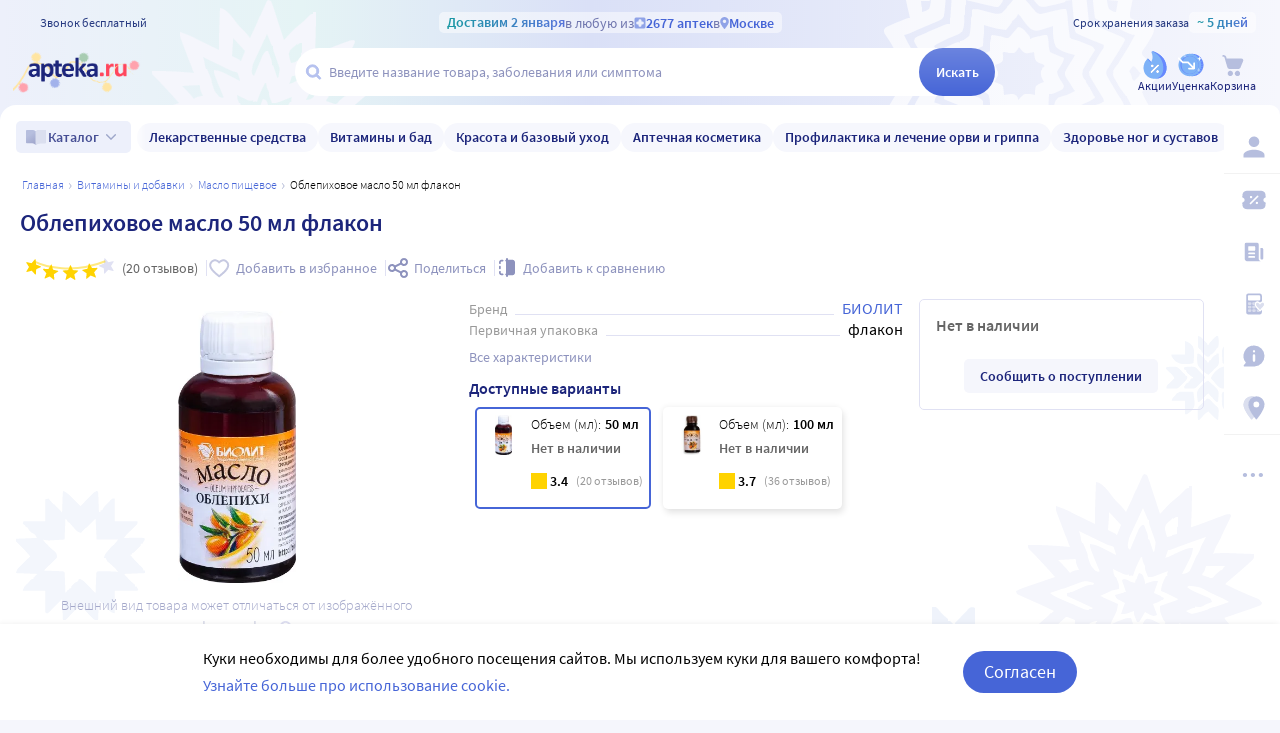

--- FILE ---
content_type: text/html;charset=utf-8
request_url: https://apteka.ru/product/oblepixovoe-maslo-50-ml-flakon-5e326674ca7bdc000192bc98/
body_size: 96055
content:
<!doctype html><html lang="ru"><head><meta charset="utf-8"/><meta http-equiv="X-UA-Compatible" content="IE=edge"/><meta name="format-detection" content="telephone=no"/><style id="critical">body{background:#fff;color:#000;font-family:Source Sans Pro,sans-serif;font-size:100%;font-style:normal;font-weight:400;line-height:1.2}svg{fill:currentColor}.no-select{user-select:none}.rub{font-size:.9em}.h1,h1{color:#1c257b;font-size:1.5rem;font-weight:600;line-height:150%;margin:1rem 0}@media (max-width:800px){.h1,h1{font-size:1.125rem;line-height:27px}}.h2,h2{color:#1c257b;font-size:1.25rem;font-weight:600;line-height:150%;margin:1rem 0}@media (max-width:800px){.h2,h2{font-size:1.125rem}}.h3,h3{color:#1c257b;line-height:150%;margin:1rem 0}.h3,h3,h5{font-size:1rem;font-weight:600}p{margin:1em 0}.caption3{color:#999;font-size:12px;font-weight:400;line-height:16px}.link,a{background:none;color:#4665d7;cursor:pointer;outline:0;text-decoration:none;transition:color .25s ease-in-out}.link[aria-disabled=true],.link[aria-disabled],.link[disabled],a[aria-disabled=true],a[aria-disabled],a[disabled]{color:#ccc;cursor:not-allowed;pointer-events:none}a:not([href]){cursor:default}.link:hover,a:hover{color:#000}.link--accent{color:#8d92bd}.link--accent:hover{color:#4665d7}.link-dashed{border:dashed;border-width:0 0 1px}.link-dashed:hover{color:#000}.red{color:#ff465c}ul{margin:0;padding:0}ul li{list-style-type:none}ol{margin:0;padding:0}.unordered-list{margin:1em 0;padding:0 0 0 16px}.unordered-list li{list-style:disc outside}.unordered-list li::marker{color:#1c257b}.unordered-list li+li{margin-top:1em}.OrderedListItem{align-items:baseline;display:flex;flex-wrap:wrap;padding:20px 0}.OrderedListItem__flatPillIcon{fill:#9400d3!important}.OrderedListItem__number{align-items:flex-start;background:#f5f6fc;border-radius:24px;box-sizing:border-box;color:#8d92bd;flex:0 0 48px;font-size:24px;font-weight:600;height:48px;line-height:48px;text-align:center}.OrderedListItem__text{box-sizing:border-box;flex:0 0 calc(100% - 48px);padding-left:22px}.caption{color:#000}.caption,.caption-frame{font-size:14px;font-weight:300}.caption-frame{border:1px solid #e0e1f3;border-radius:10px;box-sizing:border-box;color:#333;display:inline-block;line-height:1.4;padding:6px 12px 7px}.ux-money{white-space:nowrap}.ux-money:after{content:"\00A0\20BD";display:inline-block;font-size:85%;margin:-.125em 0 0;vertical-align:middle}.ux-commas>span:after{content:"\002C\0020"}.ux-commas>span:last-child:after{content:none}.ux-commas>span:nth-last-child(2):after{content:"\0020\0438\00A0"}.ux-commas-only>span:after{content:"\002C\0020"}.ux-commas-only>span:last-child:after{content:none}.ux-commas-only>div{display:inline}.ux-commas-only>div:after{content:"\002C\0020"}.ux-commas-only>div:last-child:after{content:none}hr[data-label]{background:#fff none no-repeat 0 0;background-image:linear-gradient(180deg,transparent 8px,#e0e1f3 8px 9px,transparent 9px);border:0;display:block;font-size:.875rem;font-weight:400;height:16px;line-height:15px;margin:1rem 0;position:static;text-align:center}hr[data-label]:before{background-color:inherit;content:attr(data-label);display:inline-block;padding:0 .25rem}.apteka-logo{color:#1c257b;font-weight:900;white-space:nowrap}.apteka-logo i{color:#ff465c;font-style:normal}body,html{background:#f5f6fc;box-sizing:border-box;margin:0;min-height:100%;padding:0;width:100%}#detach-button-host{display:none!important}#app-container{display:contents}.body{background:linear-gradient(90deg,#edf0fb,#e5f4f5 23.56%,#dae0f7 46.15%,#f6f7fd);box-sizing:border-box;max-width:100%;min-height:100vh;min-width:320px;padding-left:env(safe-area-inset-left);padding-right:env(safe-area-inset-right);position:relative;width:100%}.body .ViewProductPage__panel>div{top:105px}@media (max-width:1024px){.body .ViewProductPage__panel>div{top:0}}@media (max-width:800px){.body .ViewProductPage__panel>div{top:unset}}.body .ProductPanel--headerHidden{transform:translateY(-105px)}@media (min-width:800px) and (max-width:1024px){.body .ProductPanel--headerHidden{transform:translateY(0)}}@media (max-width:1024px){.body--home-new-user .body__sidebar{z-index:6}}.body__new-home .body__sidebar>div{padding-top:0}.body__header{height:105px;left:0;pointer-events:none;position:sticky;top:0;width:100%;z-index:5}@media (max-width:1024px){.body__header--phone{height:116px}.body__header--phone+.body__wrapper .body__sidebar>div{padding-top:116px}}.body__header--home-new-user{height:60px}.body__header-logo{display:block;height:24px;padding:26px 0 0 20px;width:120px}.body__header-logo .icon{display:block;height:100%;width:100%}@media (max-width:1024px){.body__header-logo{padding:8px 0 8px 27px;width:80px}}.body__panel{bottom:0;height:0;left:50%;max-width:1800px;overflow:visible;position:fixed;transform:translateX(-50%);width:100%;z-index:4}@media (max-width:1024px){.body__panel{bottom:calc(3px + env(safe-area-inset-bottom));box-sizing:border-box;height:calc(56px + env(safe-area-inset-bottom));left:50%;transform:translateX(-50%);width:calc(100% - 36px);z-index:6}}.body__panel,.body__panel>div{align-items:flex-end;display:flex;flex-flow:row nowrap;justify-content:flex-end}@media (max-width:1024px){.body__panel,.body__panel>div{border-radius:16px;height:53px;min-height:53px}}.body__panel>div{align-items:flex-start;box-sizing:border-box;flex:0 0 auto;height:100vh;min-height:56px;min-width:56px;padding-top:105px}@media (max-width:1024px){.body__panel>div{align-items:flex-end;height:calc(56px + env(safe-area-inset-bottom));justify-content:flex-start;padding-top:0;width:100%}}@media (max-width:800px){.body__panel--yandexfix{bottom:56px}.body__panel--yandexfix:before{background:#fff;content:"";height:100%;position:absolute;top:100%;width:100%}}.body__footer{background:#fff;box-sizing:border-box;contain-intrinsic-size:320px 200px;content-visibility:auto;margin:0 auto;max-width:1800px;padding:0 73px 0 0;width:100%}@media (max-width:1024px){.body__footer{padding-bottom:56px;padding-right:0}}.body__wrapper{background:#fff;border-radius:16px 16px 0 0;box-sizing:border-box;display:grid;flex:1 0 auto;grid-template-areas:"catalog catalog" "notify notify" "sidebar content" "sidebar posters";grid-template-columns:auto 1fr;grid-template-rows:auto auto 1fr auto;margin:0 auto;max-width:1800px;min-height:100vh;overflow:visible;padding:16px 56px 0 0;position:relative;width:100%}@media (max-width:1024px){.body__wrapper{padding-right:0}}.body__content,.body__notify,.body__posters,.body__sidebar{box-sizing:border-box;min-width:0}.body__notify{grid-area:notify}.body__catalog{grid-area:catalog}.body__sidebar{grid-area:sidebar;padding-left:env(safe-area-inset-left)}.body__content{grid-area:content;overflow:visible;padding:0 20px 20px;position:relative}.body__content--home-new-user{background-color:#fff;padding-top:1px}.body__content-view{max-width:unset;width:100%}.body__posters{grid-area:posters;margin:1.5rem 20px 2rem}.body__notifies{align-items:flex-end;bottom:0;display:flex;flex-flow:column-reverse nowrap;gap:1rem .25rem;height:0;left:0;margin:0 32px 32px;position:fixed;right:0;z-index:4}.body__notifies>li{animation:anime-appear-right .5s ease-out 0s 1 forwards;max-width:100%}@media screen and (max-width:1024px){.body__notifies{margin:0 20px 72px}}@media screen and (max-width:800px){.body__notifies{margin-left:16px;margin-right:16px}}.BaseView{font-size:16px;margin:auto 0 0;min-height:calc(100vh - 75px);position:relative}@media (max-width:1024px){.BaseView{min-height:calc(100vh - 156px)}}.BaseView>.hilandero{left:50%;position:absolute;top:50%;transform:translate(-50%,-50%)}.BaseView__content{display:block}.BaseView__failure{padding:60px 20px 36px}.BaseView__title{display:inline;line-height:1.25;margin:0;vertical-align:baseline}.BaseView__title h1,.BaseView__title h2{margin:0}.BaseView__title .ItemRating{margin-right:.5em}.headingH4{color:#1c257b;display:block;font-size:1.125rem;font-weight:600;line-height:1.5;margin:0 0 .75rem}.SearchResultTitle h1{display:inline;margin:0 .75rem 0 0}.SearchResultTitle__count{color:grey;font-size:.75rem;vertical-align:1px;white-space:nowrap}.SearchResultTitle__found,.SearchResultTitle__not-found{display:inline-block;vertical-align:baseline}.SearchResultTitle__found{font-size:1rem}.SearchResultTitle__not-found{color:grey;font-size:.75rem;font-weight:400;margin-left:1em}.overlay-close{align-items:center;background-color:transparent;color:#9ea7ca;display:flex;height:60px;justify-content:center;position:absolute;right:0;top:0;transition:color .25s linear;width:60px;z-index:1}.overlay-close svg{height:22px;left:50%;position:absolute;top:50%;transform:translate(-50%,-50%);width:22px}.overlay-close:hover{color:#1c257b}.overlay-close:active{color:#000}sup.required{color:#ff465c;font-size:1.25rem;line-height:0;position:static;vertical-align:middle}sup.required:before{content:"\002A"}button,input{border:none}fieldset{border:0;margin:0;min-inline-size:auto;padding:0}.button{-webkit-tap-highlight-color:transparent;align-items:center;background:#4665d7;border:1px solid transparent;border-radius:31px;box-sizing:border-box;color:#fff;display:inline-flex;font-size:18px;height:42px;justify-content:center;outline:0!important;padding:0 20px;transition:.25s ease-in-out;transition-property:background-color,border-color,color}.button:hover{background-color:#1c257b;color:#fff}.button:active{background-color:#4665d7}.button-frame[aria-disabled],.button-frame[aria-disabled]:hover,.button-frame[disabled],.button-frame[disabled]:hover,.button.disabled,.button[aria-disabled],.button[aria-disabled]:hover,.button[disabled],.button[disabled]:hover{background-color:#e8e8e8;border-color:transparent;color:#9d9d9d;cursor:default}a.button[aria-disabled]{pointer-events:none}.button-light{background:#e0e1f3;color:#1c257b}.button-light:active,.button-light:hover{background-color:#8d92bd;color:#fff}.button-trans{background-color:transparent;color:#1c257b}.button-trans:hover{background-color:#f5f6fc;color:#4665d7}.button-trans:disabled{background-color:transparent}.button-light48{background-color:#f5f6fc;border-radius:1.5rem;color:#1c257b;height:3rem}.button-light48 .icon{height:1rem;margin:.125rem 0 0 .5rem;width:1rem}.button-light48:active,.button-light48:hover{background-color:#4665d7;color:#fff}.button-light48:disabled{background-color:#e8e8e8;border-color:transparent;color:#9d9d9d;cursor:default}.button-frame{background:transparent;border-color:#4665d7;color:#4665d7}.button--type2{background:#f5f6fc;border-radius:5px;box-sizing:border-box;color:#4665d7;cursor:pointer;font-size:16px;height:50px;width:100%}.button--type2:hover{background-color:#fff;border-color:#4665d7;color:#4665d7}.button-type3{align-items:center;background-color:transparent;border:1px solid transparent;border-radius:4px;cursor:pointer;display:inline-flex;font-size:16px;font-weight:600;height:48px;justify-content:center;line-height:1;min-width:108px;padding:0 14px;position:relative;text-decoration:none;transition:all .35s ease}.button-type3--primary{background-color:#4665d7;color:#fff}.button-type3--primary:hover{background-color:#1c257b}.button-type3--light{background-color:#ecf0fb;color:#4665d7}.button-type3--light:hover{background-color:#a3b2eb;color:#fff}.button-type3--secondary{background-color:#ff465c;color:#fff}.button-type3--secondary:hover{background-color:#cd0018}.button-type3--secondary-light{background-color:#fff2f4;color:#ff465c;font-weight:400}.button-type3--secondary-light:hover{background-color:#ff465c;color:#fff}.button-type3--primary-light{background-color:#9ea7ca;color:#fff}.button-type3--primary-light:hover{background-color:#9ea7ca}.button-type3--border-primary{background-color:#fff;border-color:#4665d7;color:#4665d7}.button-type3--border-primary:hover{background-color:#4665d7;border-color:#4665d7;color:#fff}.button-type3--border-secondary{background-color:#fff;border-color:#ff465c;color:#ff465c}.button-type3--border-secondary:hover{background-color:#ff465c;color:#fff}.button-type3__spinner{left:7px;position:absolute;top:50%;transform:translateY(-50%)}.button-type4{color:#1c257b}.button-type4:hover{color:#4665d7}.button--light36{background-color:#f5f6fc;border-radius:5px;color:#1c257b;font-size:.875rem;font-weight:600;height:2.25rem}.button--light36:hover{background-color:#9ea7ca;color:#fff}.button-cancel{background:none;color:#4665d7;font-size:1.125rem;line-height:1rem;margin:0;padding:.25rem .125rem;white-space:nowrap}.button-cancel .icon{color:#ff465c;height:.875rem;margin:0 .5rem 0 0;vertical-align:-1px;width:.875rem}.button-cancel:hover{color:#ff465c}.button--gradient{background:linear-gradient(129.55deg,#657fde 8.54%,#4665d7 72.61%);transition:background .35s ease}.button--gradient:hover{background:linear-gradient(180deg,#4665d7,#314797)}.icon{fill:currentColor;display:inline-block;height:24px;vertical-align:middle;width:24px}.icon--burn{stroke:currentColor}.SiteFooter{box-sizing:border-box;padding:0 1.25rem;position:relative;width:100%}.SiteFooter-inner{border-top:1px solid #e0e1f3;display:flex;justify-content:space-between;padding:30px 0 0}@media (max-width:1600px){.SiteFooter-inner{display:block}}.SiteFooter__info{align-items:flex-start;display:flex;flex:0 1 40%;flex-wrap:wrap;justify-content:space-between}.SiteFooter__heading{color:#666;font-size:1rem;font-weight:400;margin:0 0 .625rem;text-transform:uppercase}.SiteFooter__apps,.SiteFooter__socials{padding:10px}.SiteFooter__apps .AppStoresGroup{justify-content:flex-start}.SiteFooter__hotLine{padding:10px}.SiteFooter__hotLine address{margin-top:6px}.SiteFooter__hotLine address:first-of-type{margin-top:0}.SiteFooter__hotLine a{color:#4665d7;display:inline-block;font-size:18px;font-weight:600}.SiteFooter__menus{align-items:flex-start;display:flex;flex:0 1 50%;flex-wrap:wrap;justify-content:space-between}.SiteFooter__menus>div{box-sizing:border-box;flex:0 0 20%;padding:10px}@media (max-width:800px){.SiteFooter__menus>div{flex-basis:100%}}.SiteFooter__menus>div li+li{margin-top:12px}.SiteFooter__menus>div li a{color:#4665d7;font-size:14px}.SiteFooter__menus>div li a:hover{color:#1c257b}@media (max-width:1600px){.SiteFooter__menus{border-top:1px solid #e0e1f3;margin-top:20px;padding-top:20px}}.SiteFooter-bottom{align-items:flex-end;color:#8d92bd;display:flex;flex-flow:row wrap;font-size:.875rem;font-weight:300;justify-content:space-between;padding-bottom:29px}@media (max-width:1600px){.SiteFooter-bottom{padding-top:30px}}.SiteFooter-bottom-block{box-sizing:border-box;flex:0 0 30%;padding:.625rem}@media (max-width:800px){.SiteFooter-bottom-block{flex-basis:100%}}.SiteFooter-bottom-block p{margin:.4375rem 0 0}.SiteFooter__vacancies{align-items:center;background:linear-gradient(90deg,#217a93 -37.76%,#29afaf 57.34%,#38a689 177.05%);border-radius:17px;box-sizing:border-box;color:#fff!important;display:inline-flex;font-weight:600;gap:.25rem;height:34px;padding:0 .5rem 1px;white-space:nowrap}.SiteFooter__vacancies .icon{height:26px;width:26px}.SiteFooter__feedback{font-size:14px}.SiteFooter__ideas{display:inline-block;margin-top:12px}.SiteFooter__ideas .icon{height:14px;margin-right:6px;width:10px}.SitePanel{box-sizing:border-box;flex:0 0 auto;padding:16px 0}.SitePanel,.SitePanel>nav{align-items:flex-start;display:flex;flex-flow:column nowrap;justify-content:flex-start}.SitePanel>nav{border-bottom:1px solid #e0e1f3;flex:0 0 auto;padding:0 0 10px;width:100%}.SitePanel>nav+nav{margin-top:10px}.SitePanel>nav>div{flex:inherit;width:inherit}.SitePanel>nav>div+div{margin:10px 0 0}.SitePanel .ButtonIcon{padding:5px 0;text-align:left}.SitePanel .ButtonIcon__link{align-items:center;display:flex;width:auto}@media screen and (max-width:1200px){.SitePanel .ButtonIcon__link{justify-content:center}}.SitePanel .ButtonIcon-text{-webkit-line-clamp:2;-webkit-box-orient:vertical;color:inherit;display:-webkit-box;flex:0 1 120px;font-size:14px;max-width:100%;overflow:hidden;padding:0 0 0 8px;text-align:left;text-overflow:ellipsis;vertical-align:middle;white-space:nowrap;word-break:break-word}.SitePanel .ButtonIcon-icon{flex:0 0 33px}.SitePanel__apps{flex:0 0 auto;margin-top:24px;text-align:center;width:100%}.SitePanel--right .SitePanel__apps{content-visibility:hidden;height:0;opacity:0;transition:opacity .5s ease .25s}.SitePanel--right:not([aria-expanded]):hover .SitePanel__apps,.SitePanel--right[aria-expanded] .SitePanel__apps{content-visibility:auto;height:auto;opacity:1}.SitePanel--headerHidden{transform:translateY(-75px)}.SitePanel--right{background-color:#fff;height:100%;transition:width .25s ease .25s,transform .25s,box-shadow .25s;width:73px}.SitePanel--right:after{color:#1c257b;content:"\2026";flex:0 0 auto;font-size:24px;font-weight:900;line-height:30px;margin:0;pointer-events:none;text-align:center;transition:opacity .25s .5s;width:100%}.SitePanel--right:not([aria-expanded]):hover,.SitePanel--right[aria-expanded]{box-shadow:-5px 0 5px -5px rgba(0,0,0,.3);width:200px}.SitePanel--right:not([aria-expanded]):hover:after,.SitePanel--right[aria-expanded]:after{opacity:0;transition:opacity 0s 0s}.SitePanel--bottom{align-items:normal;box-shadow:none;flex-direction:row;height:calc(56px + env(safe-area-inset-bottom));padding:0;width:100%}@media (max-width:1024px){.SitePanel--bottom{height:55px}}.SitePanel--bottom>nav{align-items:center;border-bottom:0;flex:1 1 auto;flex-direction:row-reverse;justify-content:space-evenly;padding-bottom:0;width:auto}.SitePanel--bottom>nav+nav{margin-top:0}.SitePanel--bottom>nav>div{flex:0 0 auto}.SitePanel--bottom>nav>div+div{margin:0}.SitePanel--bottom .ButtonIcon-text{display:none}.SitePanel .bottomPanelExp{display:flex;flex-grow:1;height:100%}.SitePanel .bottomPanelExp__item{align-items:center;background-color:hsla(0,0%,100%,.99);box-shadow:0 8px 18px 0 rgba(0,0,0,.1);display:flex;flex-grow:1;width:0}.SitePanel .bottomPanelExp__item--left{border-radius:16px 8px 0 16px}.SitePanel .bottomPanelExp__item--right{border-radius:8px 16px 16px 0}.SitePanel .bottomPanelExp__item--right .HeaderUserButton--lk-btn .ButtonIcon-text{display:none}.SitePanel .bottomPanelExp__item .ButtonIcon,.SitePanel .bottomPanelExp__item .HeaderUserButton{align-items:center;display:flex;flex-grow:1;height:100%;justify-content:center}.SitePanel .bottomPanelExp__item .ButtonIcon__link{align-items:center;display:flex;flex-direction:column;height:100%;justify-content:center;width:100%}.SitePanel .bottomPanelExp__item .ButtonIcon-icon{height:28px;width:28px}.SitePanel .bottomPanelExp__item .ButtonIcon-text{display:block;font-size:10px;padding:0}@media (max-width:1024px){.SitePanel .bottomPanelExp__item .ButtonIcon__link{padding:0}.SitePanel .bottomPanelExp__item .ButtonIcon__link:hover{background-color:transparent}}.SitePanel .bottomPanelExp__centerItem{flex-grow:0;flex-shrink:0;position:relative;width:52px}.SitePanel .bottomPanelExp__centerItemTransition{background-image:url("data:image/svg+xml;charset=utf-8,%3Csvg xmlns='http://www.w3.org/2000/svg' width='52' height='29' fill='none'%3E%3Cpath fill='%23fff' fill-opacity='.99' d='M52 29H0V0h.096C1.152 14.016 11.002 25 23 25h6c11.998 0 21.848-10.984 22.904-25H52z'/%3E%3C/svg%3E");bottom:0;font-size:0;height:29px;left:0;position:absolute;width:52px}.SitePanel>nav{border-bottom:1px solid rgba(0,0,0,.05);padding:0}.SitePanel>nav+nav{margin-top:0}.SitePanel>nav>div+div{margin:0}.SitePanel.SitePanel--right{border-radius:10px;height:auto;transition:all .25s ease;width:56px}.SitePanel.SitePanel--right:after{color:#b6bede;line-height:15px}.SitePanel.SitePanel--right:not([aria-expanded]):hover,.SitePanel.SitePanel--right[aria-expanded]{box-shadow:0 8px 18px 0 rgba(0,0,0,.05);width:253px}.SitePanel.SitePanel--right:not([aria-expanded]):hover:after,.SitePanel.SitePanel--right[aria-expanded]:after{display:none}.SitePanel.SitePanel--headerHidden{transform:translateY(-105px)}.SitePanel .SitePanel__apps{margin-bottom:10px;margin-top:16px}.SitePanel .ButtonIcon{padding:0}.SitePanel .ButtonIcon__link{border-radius:5px;cursor:pointer;padding:12px 16px}@media screen and (max-width:1200px){.SitePanel .ButtonIcon__link{justify-content:flex-start}}.SitePanel .ButtonIcon__link:hover{background:#f6f7fd}.SitePanel .ButtonIcon-text{flex:0 1 auto;font-size:16px;padding:0 0 0 16px}.SitePanel .ButtonIcon-icon{flex:0 0 auto}.SiteHeaderLight{background:linear-gradient(90deg,#edf0fb,#e5f4f5 23.56%,#dae0f7 46.15%,#f6f7fd);box-sizing:border-box;height:100%;padding:12px 0 7px;pointer-events:auto}@media (max-width:800px){.SiteHeaderLight{padding:12px 0 7px}}.SiteHeaderLight[aria-hidden]{content-visibility:hidden}.SiteHeaderLight--sticky{transition:transform .25s}.SiteHeaderLight__main{align-items:center;box-sizing:border-box;display:flex;gap:10px;height:52px;justify-content:space-between;margin:13px auto 0;max-width:1800px;padding:0 24px}@media (max-width:1200px){.SiteHeaderLight__main{height:43px}}@media (max-width:800px){.SiteHeaderLight__main{padding:0 8px}}.SiteHeaderLight__main .HeaderLogo{flex:none;width:128px}.SiteHeaderLight__main .ButtonIcon-text{color:#1c257b;transition:color .2s ease}.SiteHeaderLight__main .ButtonIcon-text:hover{color:#4665d7}.SiteHeaderLight__center{flex:1}.SiteHeaderLight__rightContainer{align-items:center;display:flex;gap:16px;justify-content:flex-end}.SiteHeaderLight__phoneMain{align-items:center;background:hsla(0,0%,100%,.3);color:#273a81;display:flex;font-size:12px;font-weight:400;gap:8px;justify-content:center;line-height:1.5;margin-bottom:-7px;margin-top:6px;width:100%}.SiteHeaderLight__phoneMain a{font-size:14px;font-weight:600;text-decoration:none}.SiteHeaderLight__newButton .ButtonIcon-icon{transition:filter .2s ease}.SiteHeaderLight__newButton:hover .ButtonIcon-icon{filter:brightness(.9)}.SiteHeaderTop{align-items:center;box-sizing:border-box;color:#273a81;display:flex;font-size:12px;gap:10px;justify-content:space-between;margin:0 auto;max-width:1800px;padding:0 24px;position:relative;white-space:nowrap;z-index:1}@media (max-width:1200px){.SiteHeaderTop{z-index:unset}}@media (max-width:800px){.SiteHeaderTop{gap:8px;padding:0 8px;position:static}}.SiteHeaderTop .HeaderLogo{height:21px;max-width:95px}.SiteHeaderTop__gradient{background-clip:text;-webkit-background-clip:text;background-image:linear-gradient(90deg,#1998a3 .46%,#5874db 100.46%);color:transparent;font-size:14px;font-weight:600;line-height:21px}.SiteHeaderTop__highlight{align-items:center;background-color:hsla(0,0%,100%,.5);border-radius:5px;box-sizing:border-box;display:inline-flex;gap:8px;max-width:100%;padding:0 8px}@media (max-width:800px){.SiteHeaderTop__highlight{gap:2px}}.SiteHeaderTop__link,.SiteHeaderTop__phone,.SiteHeaderTop__shelfLife{align-items:center;display:inline-flex}.SiteHeaderTop__phone{gap:8px}.SiteHeaderTop__shelfLife{gap:10px}.SiteHeaderTop__link{color:#4665d7;cursor:pointer;font-weight:600;gap:4px;transition:color .2s ease}.SiteHeaderTop__link:hover{color:#3f5bc1}.SiteHeaderTop__link:hover .icon{color:#5874db}.SiteHeaderTop__city{overflow:hidden}@media (max-width:800px){.SiteHeaderTop__city{gap:2px}}.SiteHeaderTop__city>span{display:inline-block;overflow:hidden;text-overflow:ellipsis}.SiteHeaderTop__delivery{color:rgba(28,37,123,.6);flex:1;font-size:14px;text-align:center;width:0}.SiteHeaderTop__delivery .icon{color:#90a3e7;flex:none;height:12px;transition:color .2s ease;width:12px}.SiteHeaderTop__delivery .icon--pin_full{width:9px}@keyframes button-counter-pulse{25%{box-shadow:0 0 0 12px currentColor;transform:scale(2) translate(-7px,5px)}}@keyframes button-icon-dropdown-appear{0%{opacity:0;transform:translateY(36px)}}.ButtonIcon{position:relative;text-align:center;white-space:nowrap}.ButtonIcon-icon{align-items:center;display:inline-flex;flex-direction:column;height:28px;position:relative;vertical-align:middle;width:28px}.ButtonIcon-icon .icon{color:#b6bede;height:100%;transition:color .2s ease;width:100%}.ButtonIcon-icon>small{flex:0 0 auto;font-size:.75rem;font-weight:700;line-height:.875rem}.ButtonIcon-icon .ButtonIcon__counter{animation:button-counter-pulse 0s ease-in-out .125s backwards;background-color:#4665d7;border:1px solid #f5f6fc;border-radius:12px;box-sizing:border-box;color:rgba(70,101,215,.2);height:17px;margin:-5px -9px;min-width:20px;position:absolute;right:0;top:0}.ButtonIcon-icon .ButtonIcon__counter:after{color:#fff;content:attr(data-count);display:block;font-size:12px;font-weight:700;line-height:15px;text-align:center}.ButtonIcon-icon .ButtonIcon__counter.animated{animation-duration:.875s}.ButtonIcon-icon .ButtonIcon__counter--green{background-color:#26803f;color:rgba(38,128,63,.2)}.ButtonIcon-icon .ButtonIcon__counter--red{background-color:#ff465c;color:rgba(255,70,92,.2)}.ButtonIcon-icon .ButtonIcon__counter--gray{background-color:#999;color:hsla(0,0%,60%,.2)}.ButtonIcon-text{color:#8d92bd;display:block;font-size:12px;white-space:normal}.ButtonIcon__icon{flex:0 1 auto}.ButtonIcon__link{color:#1c257b;cursor:pointer;margin:0 auto;padding:0;position:relative;width:24px}.ButtonIcon__link:not([href]){cursor:pointer}.ButtonIcon__link:hover{color:#4665d7}.ButtonIcon:hover .ButtonIcon-icon .icon{color:#739fca}.ButtonIcon:hover .ButtonIcon-icon .icon--nav_favorite_new{color:#ff465c}.ButtonIcon-dropdown{animation:button-icon-dropdown-appear .333s ease 0s;animation-fill-mode:backwards;backdrop-filter:saturate(150%) blur(16px);background:hsla(0,0%,100%,.66);border-radius:5px;box-shadow:0 0 5px rgba(0,0,0,.3);box-sizing:border-box;margin:10px -46px 0 0;max-height:unset;min-width:180px;position:absolute;right:100%;text-align:left;top:100%;white-space:normal;z-index:1}.ButtonIcon-dropdown:before{border-color:#fff #fff transparent transparent;border-style:solid;border-width:8px;box-shadow:2px -2px 4px -2px rgba(0,0,0,.3);content:"";display:block;height:0;margin:-8px 16px 0 0;position:absolute;right:0;top:0;transform:rotate(-45deg);width:0}.ButtonIcon-dropdown>div{-ms-overflow-style:none;background:inherit;border-radius:inherit;max-height:inherit;overflow:hidden;overflow-y:auto;overscroll-behavior:contain;position:relative;scrollbar-width:none}.ButtonIcon-dropdown>div::-webkit-scrollbar{display:none}@keyframes SearchBox-history-appear{0%{transform:translateY(40px)}to{transform:translateY(0)}}.SearchBox{align-items:center;display:flex;flex-flow:row nowrap;position:relative;z-index:1}.SearchBox[data-active]{z-index:6}.SearchBox .SearchBox__darkness{z-index:auto}.SearchBox:hover .SearchBox__input-icon .icon{color:#b5c1ef}.SearchBox__scanner{flex:0 0 auto;margin:0}.SearchBox__scanner .icon{color:#b5c1ef}.SearchBox__scanner button{background:transparent;color:#1c257b;padding:.75rem .125rem .75rem .75rem}.SearchBox__scanner button:active{color:#4665d7}.SearchBox__input{align-items:center;background:transparent;border-radius:100px;display:flex;flex:1 1 100%;flex-flow:row nowrap;height:48px;justify-content:flex-start;position:relative;transition:box-shadow .3s}@media (max-width:1024px){.SearchBox__input{height:40px}}.SearchBox__input>div{align-items:center;background:#fff;border-radius:inherit;border-bottom-right-radius:0;border-right-width:0;border-top-right-radius:0;box-sizing:border-box;display:flex;flex:1 1 100%;flex-flow:row nowrap;height:100%;justify-content:flex-start}.SearchBox__input-icon{align-items:center;color:#1c257b;cursor:text;display:inline-flex;flex:0 0 34px;height:100%;text-align:center}.SearchBox__input-icon>.icon{color:#b5c1ef;display:block;flex-grow:0;flex-shrink:0;height:20px;margin:-1px 0 0 8px;width:20px}.SearchBox__input-tags{margin:0 6px 0 0;padding:2px}.SearchBox__input-input{align-self:stretch;flex:1 1 100%;position:relative}.SearchBox__input-input>input{background:transparent;box-sizing:border-box;font-size:16px;height:100%;overflow:hidden;padding:0 20px 1px 0;position:relative;text-overflow:ellipsis;width:100%}.SearchBox__input-input>input::placeholder{color:#8d92bd;display:inline-block}.SearchBox__input-input>input:placeholder-shown{font-size:14px;padding-right:.125rem}.SearchBox__input-input>input[type=search]::-webkit-search-cancel-button{display:none}.SearchBox__input-input>input[disabled]{color:#a9a9a9;left:0;padding-left:inherit;position:absolute;top:0}@media (max-width:1024px){.SearchBox__input-input{padding-left:1rem}}.SearchBox__input-reset,.SearchBox__input-speech{background:none;color:#9ea7ca;flex:0 0 auto;height:100%;left:-20px;padding:0;position:relative;width:38px}.SearchBox__input-reset>.icon,.SearchBox__input-speech>.icon{height:14px;margin-top:-3px;width:14px}.SearchBox__input-speech{height:auto;width:auto}.SearchBox__input-submit{background:linear-gradient(180deg,#6b84df,#4665d7);border-bottom-left-radius:0;border-top-left-radius:0;border-radius:100px;color:#fff;flex:0 0 auto;font-size:14px;font-weight:600;height:100%;margin:0 0 0 -20px;padding:0;transition:background .2s ease;width:76px}.SearchBox__input-submit[aria-busy]{background-color:#9ea7ca;color:#ccc;pointer-events:none}.SearchBox__input-submit:hover{background:linear-gradient(180deg,#4665d7,#314797)}.SearchBox__input-submit .icon{height:20px;width:20px}@media (max-width:1024px){.SearchBox__input-submit{width:40px}}.SearchBox__input:hover,.SearchBox__input[aria-active]{box-shadow:2px 4px 6px rgba(0,0,0,.1),-1px -1px 5px rgba(0,0,0,.05)}.SearchBox__input:hover .SearchBox__input-icon>.icon,.SearchBox__input[aria-active] .SearchBox__input-icon>.icon{color:#4665d7}.SearchBox__input:hover .SearchBox__input-input>input::placeholder,.SearchBox__input[aria-active] .SearchBox__input-input>input::placeholder{color:#4665d7}.SearchBox__darkness{animation:anime-fade .25s ease 0s 1 reverse forwards;background:rgba(0,0,0,.5);bottom:0;height:200vh;left:0;position:fixed;right:0;top:50vh;transform:translateY(-50%);z-index:5}.SearchBox__suggests{animation:SearchBox-history-appear .33s ease-out 0s 1 backwards;left:0;margin-top:12px;position:absolute;right:0;top:100%}.SearchBox__modal{align-items:center;backdrop-filter:saturate(125%) blur(10px);background:rgba(0,0,0,.25);background-image:radial-gradient(transparent,rgba(0,0,0,.5));bottom:0;display:flex;flex-flow:column nowrap;justify-content:center;left:0;position:fixed;right:0;top:0;z-index:6}.SearchBox__hintsForSearchExp{gap:4px;left:0;max-width:calc(100% - 30px);overflow:hidden;position:absolute;text-overflow:ellipsis;top:50%;transform:translateY(-50%)}@media (max-width:1024px){.SearchBox__hintsForSearchExp{display:none}}.SearchBox__hintsForSearchExp>div>ul{flex-wrap:nowrap;gap:4px}.SearchBox__hintsForSearchExp ul li a{background-color:transparent;color:#90a3e7;font-size:12px;font-weight:600;overflow:initial;position:relative;transition:all .2s ease}.SearchBox__hintsForSearchExp ul li a:before{background-color:rgba(144,163,231,.4);bottom:0;content:"";height:1px;left:50%;position:absolute;transform:translateX(-50%);width:calc(100% - 8px)}.SearchBox__hintsForSearchExp ul li a:hover{background-color:#f6f7fd}.SearchBox__hintsForSearchExp ul li a:hover:before{display:none}.SearchBox__bottomActivateBtn{background-color:hsla(0,0%,100%,.99);border-radius:50%;bottom:calc(14px + env(safe-area-inset-bottom));cursor:pointer;display:none;height:42px;left:50%;position:fixed;transform:translateX(-50%);transition:all .2s ease;width:42px;z-index:6}@media (max-width:1024px){.SearchBox__bottomActivateBtn{display:block}}.SearchBox__bottomActivateBtn .icon{color:#9ea4ca;height:20px;left:50%;position:absolute;top:50%;transform:translate(-50%,-50%);transition:all .2s ease;width:20px}.SearchBox__bottomActivateBtn--active{background:linear-gradient(180deg,#6b84df,#4665d7)}.SearchBox__bottomActivateBtn--active .icon{color:#fff}.HeaderCity{align-items:center;background:none;color:#1c257b;display:flex;flex-flow:row nowrap;font-weight:600;height:1.5rem;margin:0;overflow:hidden;padding:0;transition:color .3s ease;white-space:nowrap}.HeaderCity:hover{color:#4665d7}.HeaderCity>.icon{flex:0 0 auto;height:100%;margin:0 .25rem 0 0;width:1.5rem}.HeaderCity>span{flex:1 1 100%;overflow:hidden;text-overflow:ellipsis}.HeaderCity>span:first-letter{text-transform:uppercase}.HeaderCity--undefined{color:#9ea7ca}.HeaderLogo{display:block;text-align:center}.HeaderLogo .icon,.HeaderLogo .link{display:block;width:100%}.HeaderLogo img,.HeaderLogo picture{display:inline-block;max-width:100%}.HeaderLogo .icon--logo{width:95px}.HintsToSearch{align-items:flex-start;display:flex;flex-flow:row nowrap;font-size:12px;gap:0 .5rem;height:auto;justify-content:flex-start;overflow:hidden}.HintsToSearch>span{color:#8d92bd;flex:0 0 auto;line-height:14px;padding:1px 0 0}.HintsToSearch>div{flex:0 1 100%}.HintsToSearch>div>ul{display:flex;flex-flow:row wrap;gap:.5rem;max-height:1.5em}.HintsToSearch>div>ul,.HintsToSearch>div>ul li{list-style:none;margin:0;padding:0}.HintsToSearch>div>ul>li{flex:0 1 auto}.HintsToSearch a{background-color:rgba(70,101,215,.05);border-radius:4px;display:block;line-height:16px;overflow:hidden;padding:0 4px;text-decoration:none;transition:background-color .25s ease-in-out 0s,color .25s ease-in-out 0s;white-space:nowrap}.HintsToSearch a:hover{background-color:rgba(70,101,215,.2);color:#1c257b}@keyframes sidebarFadeIn{0%{opacity:0}}.body__sidebar{animation:sidebarFadeIn .25s ease-out 0s backwards;background:#fff;position:relative;width:250px;z-index:2}.body__sidebar,.sidebar{box-sizing:border-box;height:100%}.SidebarCatalog__parent>a{align-items:center;border-radius:0 5px 5px 0;display:flex;flex-flow:row nowrap;font-size:.875rem;line-height:1.2;padding:.5rem 1rem .5rem .25rem}.SidebarCatalog__parent>a .icon--arrow_right{flex:0 0 auto;margin:0 -1px 0 -5px;transform:scaleX(-1)}.SidebarCatalog__parent>a:hover{background-color:#f5f6fc}.SidebarCatalog__list{padding-left:.625rem}.SidebarCategoriesList ul{list-style:none;margin:0;padding:0}.SidebarCategoriesList a{align-items:center;border-radius:5px;color:#8d92bd;display:flex;flex-flow:row nowrap;font-size:14px;justify-content:flex-start;line-height:21px;padding:.5rem .75rem;transition:color .25s ease-in-out 0s;transition-property:color,background-color,border-color}.SidebarCategoriesList a:hover{background-color:#f5f6fc;color:#4665d7}.SidebarCategoriesList a[aria-selected]{color:#1c257b;font-weight:600;pointer-events:none}</style><script defer="defer" src="https://static.apteka.ru/site/client/js/main.deedeae757a5a919a8ec.js"></script><script defer="defer" src="https://static.apteka.ru/site/client/js/critical.deedeae757a5a919a8ec.js"></script><link href="https://static.apteka.ru/site/client/css/chunk1.deedeae757a5a919a8ec.css" rel="stylesheet"/><link href="https://static.apteka.ru/site/client/css/chunk2.deedeae757a5a919a8ec.css" rel="stylesheet"/><link href="https://static.apteka.ru/site/client/css/chunk3.deedeae757a5a919a8ec.css" rel="stylesheet"/>
<!--[--><!--APP-HEAD--><link rel="icon" href="/static/favicon.ico" sizes="any"><link rel="icon" href="/static/favicon.svg" type="image/svg+xml"><link rel="apple-touch-icon" href="/static/apple-touch-icon.png"><!----><link rel="preconnect" href="https://www.googletagmanager.com"><!--[--><!--[--><link rel="preconnect" href="https://api.apteka.ru" crossorigin=""><link rel="dns-prefetch" href="https://api.apteka.ru"><!--]--><!--[--><link rel="preconnect" href="https://images.apteka.ru" crossorigin=""><link rel="dns-prefetch" href="https://images.apteka.ru"><!--]--><!--[--><link rel="preconnect" href="https://static.apteka.ru" crossorigin=""><link rel="dns-prefetch" href="https://static.apteka.ru"><!--]--><!--]--><title>Облепиховое масло 50 мл флакон - цена 0 руб., купить в интернет аптеке в Москве Облепиховое масло 50 мл флакон, инструкция по применению</title><meta name="viewport" content="width=device-width, height=device-height, user-scalable=no, viewport-fit=cover, initial-scale=1.0, maximum-scale=5.0, minimum-scale=1.0"><meta name="description" content="✅ Купить Облепиховое масло 50 мл флакон по цене 0 руб. в интернет аптеке в Москве, всегда в наличии, ✅ инструкция по применению Облепиховое масло 50 мл флакон на Apteka.ru. Только сертифицированные лекарства, ✅ доставка в любую аптеку в Москве круглосуточно."><meta name="keywords" content="Облепиховое масло 50 мл флакон цена купить Москва инструкция по применению отзывы интернет аптека"><meta name="robots" content="index, follow, max-image-preview:large"><!----><meta property="og:description" content="✅ Купить Облепиховое масло 50 мл флакон по цене 0 руб. в интернет аптеке в Москве, всегда в наличии, ✅ инструкция по применению Облепиховое масло 50 мл флакон на Apteka.ru. Только сертифицированные лекарства, ✅ доставка в любую аптеку в Москве круглосуточно."><meta property="og:title" content="Облепиховое масло 50 мл флакон - цена 0 руб., купить в интернет аптеке в Москве Облепиховое масло 50 мл флакон, инструкция по применению"><meta property="og:image" content="https://images.apteka.ru/medium_0f26d984-45c9-41fc-bff5-ac54d62c66da.jpeg"><meta property="og:url" content="https://apteka.ru/product/oblepixovoe-maslo-50-ml-flakon-5e326674ca7bdc000192bc98/"><meta property="og:type" content="website"><meta property="og:image:secure_url" content="https://images.apteka.ru/medium_0f26d984-45c9-41fc-bff5-ac54d62c66da.jpeg"><meta property="og:image:alt" content="Apteka.ru"><meta property="og:image:type" content="image/png"><meta property="og:image:width" content="600"><meta property="og:image:height" content="600"><meta name="zen-verification" content="uvlHo9MeUooFYnechabPXqkeiEJmrOtXWUT7AmzOJcgjieswnnRNC9fg99hq3wGH"><meta name="yandex-verification" content="aa9fa5d848caa475"><meta name="google-site-verification" content="tix4i8mFs1b0MSssPppIEJaaVxR5gudXnkqJDS_qmsA"><link rel="canonical" href="https://apteka.ru/product/oblepixovoe-maslo-50-ml-flakon-5e326674ca7bdc000192bc98/"><!----><!----><link rel="image_src" href="https://images.apteka.ru/medium_0f26d984-45c9-41fc-bff5-ac54d62c66da.jpeg"><!--[--><script type="application/ld+json">{"@context":"https://schema.org","@type":"ImageObject","contentUrl":"https://images.apteka.ru/original_0f26d984-45c9-41fc-bff5-ac54d62c66da.webp","name":"Облепиховое масло 50 мл флакон","description":"Облепиховое масло - биологически активная добавка (БАД) к пище - уникальное средство для усиления эффекта медикаментозной терапии язвенной болезни желудка и двенадцатиперстной кишки. Оно производится из ягод облепихи, которая содержит массу полезных компонентов. Масляный экстракт плодов облепихи,  содержание каротиноидов не менее 56 мг%.\n\nОблепиховое масло применяется внутрь, наружно и для ингаляций.  Масло облепихи содержит натуральный комплекс макро- и микроэлементов, витаминов: витамин С, витамины В1, В2, Е, Р, каротиноиды, флавоноиды, дубильные вещества. Облепиховое масло защищает слизистую оболочку желудка, ускоряет заживление язвенного дефекта. Применяют для профилактики атеросклероза, заболеваний желудочно-кишечного тракта (гастриты, хронический колит, холецистит и тд.) Рекомендуют при гиповитаминозе, частых простудных заболеваниях, гриппе, ангине, анемии, как общеукрепляющее при физических и умственных нагрузках.  Наружно применяется в виде масляных повязок.\n\nМасло упаковано во флакон объемом 50 мл.  После вскрытия флакон хранить в холодильнике. Перед применением рекомендуется проконсультироваться с врачом."}</script><!--]--><!--/APP-HEAD--><!--]-->
<script>window.__INITIAL_STATE__ = {"provinceCity":null,"selectedCity":{"id":"5e57803249af4c0001d64407","name":"Москва","prepositionalName":"Москве","state":"Москва","url":"moskva","centerCoords":{"latitude":55.73879436757564,"longitude":37.60825883040717},"areaRectangle":{"leftTopPoint":{"latitude":55.96399955,"longitude":37.268181},"rightBottomPoint":{"latitude":55.47877745,"longitude":37.980431}},"autoDestCount":2677,"regBodyAddress":"141400, ОБЛАСТЬ МОСКОВСКАЯ, ГОРОД ХИМКИ, ШОССЕ ВАШУТИНСКОЕ, 22","regBodyUid":"0032e72b-71f2-40ff-b457-13cd03af6422","nearCities":null,"deliveryDates":[{"shipTimeStart":"2026-01-02T23:00:00Z","shipTimeEnd":"2026-01-03T16:00:00Z","deadline":"2026-01-02T19:00:00Z"},{"shipTimeStart":"2026-01-03T02:00:00Z","shipTimeEnd":"2026-01-03T15:00:00Z","deadline":"2026-01-02T20:00:00Z"}],"forceProvince":true},"selectedShop":null,"ssrContext":{"env":{"API_INTERNAL_ENDPOINT":"http://api-bot:5001","SITE_ENVIRONMENT":"prod","API_EXTERNAL_ENDPOINT":"https://api.apteka.ru","SITE_KIND":"bot"},"origin":"https://apteka.ru","userAgent":"Mozilla/5.0 (Macintosh; Intel Mac OS X 10_15_7) AppleWebKit/537.36 (KHTML, like Gecko) Chrome/131.0.0.0 Safari/537.36; ClaudeBot/1.0; +claudebot@anthropic.com)","url":"/product/oblepixovoe-maslo-50-ml-flakon-5e326674ca7bdc000192bc98/","host":"apteka.ru","httpStatus":null,"robot":"Mozilla/5.0 (Macintosh; Intel Mac OS X 10_15_7) AppleWebKit/537.36 (KHTML, like Gecko) Chrome/131.0.0.0 Safari/537.36; ClaudeBot/1.0; +claudebot@anthropic.com)","assistantShown":false,"isTech":true,"headers":{"Accept":"text/html,application/xhtml+xml,application/xml;q=0.9,image/webp,image/apng,*/*;q=0.8,application/signed-exchange;v=b3;q=0.9","Accept-Encoding":"gzip, deflate, br","User-Agent":"Mozilla/5.0 (Macintosh; Intel Mac OS X 10_15_7) AppleWebKit/537.36 (KHTML, like Gecko) Chrome/131.0.0.0 Safari/537.36; ClaudeBot/1.0; +claudebot@anthropic.com)","Tx-Tls-Proto":"TLSv1.3","Tx-Tls-Cipher":"TLS_AES_128_GCM_SHA256"},"clientIp":"3.135.209.207","trace":[]},"userAgentMobile":false,"vitamins":null,"vitaminsLoading":false,"prefetch":{},"robot":"Mozilla/5.0 (Macintosh; Intel Mac OS X 10_15_7) AppleWebKit/537.36 (KHTML, like Gecko) Chrome/131.0.0.0 Safari/537.36; ClaudeBot/1.0; +claudebot@anthropic.com)","surveyModal":false,"progressiveDiscountPopup":false,"progressiveDiscount":null,"progressiveRecipe":false,"prescriptionsPopup":false,"loading":false,"windowWidthType":"Laptop","catalogOverlayIsVisible":false,"referralPopup":false,"bannerClaimPopupId":null,"devHost":false,"medHost":true,"cacheloth":[],"errorPage":null,"yandexPanel":false,"utmMarks":null,"clientInfo":null,"stop410":false,"settings":{"preferences":{"referralProgramParentReward":100,"firstOrderDiscount":0,"supportPhone":"8 800 700 88 88"}},"newCatalogModal":false,"head":{"title":"Облепиховое масло 50 мл флакон - цена 0 руб., купить в интернет аптеке в Москве Облепиховое масло 50 мл флакон, инструкция по применению","description":"✅ Купить Облепиховое масло 50 мл флакон по цене 0 руб. в интернет аптеке в Москве, всегда в наличии, ✅ инструкция по применению Облепиховое масло 50 мл флакон на Apteka.ru. Только сертифицированные лекарства, ✅ доставка в любую аптеку в Москве круглосуточно.","keywords":"Облепиховое масло 50 мл флакон цена купить Москва инструкция по применению отзывы интернет аптека","image":"https://images.apteka.ru/medium_0f26d984-45c9-41fc-bff5-ac54d62c66da.jpeg","origin":"https://apteka.ru","robots":"index, follow","canonical":"https://apteka.ru/product/oblepixovoe-maslo-50-ml-flakon-5e326674ca7bdc000192bc98/","prevLink":"","nextLink":"","expires":"","linkingData":["{\"@context\":\"https://schema.org\",\"@type\":\"ImageObject\",\"contentUrl\":\"https://images.apteka.ru/original_0f26d984-45c9-41fc-bff5-ac54d62c66da.webp\",\"name\":\"Облепиховое масло 50 мл флакон\",\"description\":\"Облепиховое масло - биологически активная добавка (БАД) к пище - уникальное средство для усиления эффекта медикаментозной терапии язвенной болезни желудка и двенадцатиперстной кишки. Оно производится из ягод облепихи, которая содержит массу полезных компонентов. Масляный экстракт плодов облепихи,  содержание каротиноидов не менее 56 мг%.\\n\\nОблепиховое масло применяется внутрь, наружно и для ингаляций.  Масло облепихи содержит натуральный комплекс макро- и микроэлементов, витаминов: витамин С, витамины В1, В2, Е, Р, каротиноиды, флавоноиды, дубильные вещества. Облепиховое масло защищает слизистую оболочку желудка, ускоряет заживление язвенного дефекта. Применяют для профилактики атеросклероза, заболеваний желудочно-кишечного тракта (гастриты, хронический колит, холецистит и тд.) Рекомендуют при гиповитаминозе, частых простудных заболеваниях, гриппе, ангине, анемии, как общеукрепляющее при физических и умственных нагрузках.  Наружно применяется в виде масляных повязок.\\n\\nМасло упаковано во флакон объемом 50 мл.  После вскрытия флакон хранить в холодильнике. Перед применением рекомендуется проконсультироваться с врачом.\"}"]},"auth":{"overlay":false,"status":{"error":false,"loading":false,"loaded":false,"phoneError":false,"passwordError":false,"networkError":false},"newUser":false},"session":{"newcomer":false},"webpush":{"subscribed":false},"user":{"login":null,"shadow":true,"info":null,"apiSid":"SID_00000000000000000000_xxxxxxxxxxxxxxxxxxxx","deviceId":"1767125079914_884f57265aadc8","deviceTs":"1767125079915","fio":null,"gender":"NotSpecified","birthDate":null,"email":null,"emailVerified":false,"updated":1767125079970,"favoritesCount":0,"ordersCount":0,"awaitingReview":null,"refineEmailPopup":false,"telegramChat":false,"allowCookies":true,"goodPreferences":{"cautionsFold":"None","pharmActFold":"None","pharmKinFold":"None","pharmDynFold":"None","structFold":"None","sideEffFold":"None","goodKitFold":"None","contraIndicFold":"None","drugInterFold":"None","dosageFold":"None","keepSpecialFold":"None","shortDescFold":"None","releaseFold":"None","dosDescFold":"None","indicFold":"None","overdoseFold":"None"}},"city":{"notify":false,"overlay":false,"default":{"id":"5e57803249af4c0001d64407","name":"Москва","prepositionalName":"Москве","state":"Москва","url":"moskva","centerCoords":{"latitude":55.73879436757564,"longitude":37.60825883040717},"areaRectangle":{"leftTopPoint":{"latitude":55.96399955,"longitude":37.268181},"rightBottomPoint":{"latitude":55.47877745,"longitude":37.980431}},"autoDestCount":2677,"regBodyAddress":"141400, ОБЛАСТЬ МОСКОВСКАЯ, ГОРОД ХИМКИ, ШОССЕ ВАШУТИНСКОЕ, 22","regBodyUid":"0032e72b-71f2-40ff-b457-13cd03af6422","nearCities":null,"deliveryDates":[{"shipTimeStart":"2026-01-02T23:00:00Z","shipTimeEnd":"2026-01-03T16:00:00Z","deadline":"2026-01-02T19:00:00Z"},{"shipTimeStart":"2026-01-03T02:00:00Z","shipTimeEnd":"2026-01-03T15:00:00Z","deadline":"2026-01-02T20:00:00Z"}]},"selected":{"id":"5e57803249af4c0001d64407","name":"Москва","prepositionalName":"Москве","state":"Москва","url":"moskva","centerCoords":{"latitude":55.73879436757564,"longitude":37.60825883040717},"areaRectangle":{"leftTopPoint":{"latitude":55.96399955,"longitude":37.268181},"rightBottomPoint":{"latitude":55.47877745,"longitude":37.980431}},"autoDestCount":2677,"regBodyAddress":"141400, ОБЛАСТЬ МОСКОВСКАЯ, ГОРОД ХИМКИ, ШОССЕ ВАШУТИНСКОЕ, 22","regBodyUid":"0032e72b-71f2-40ff-b457-13cd03af6422","nearCities":null,"deliveryDates":[{"shipTimeStart":"2026-01-02T23:00:00Z","shipTimeEnd":"2026-01-03T16:00:00Z","deadline":"2026-01-02T19:00:00Z"},{"shipTimeStart":"2026-01-03T02:00:00Z","shipTimeEnd":"2026-01-03T15:00:00Z","deadline":"2026-01-02T20:00:00Z"}],"forceProvince":true},"province":null,"topCities":[{"id":"5e57803249af4c0001d64407","name":"Москва","prepositionalName":"Москве","state":"Москва","url":"moskva","centerCoords":{"latitude":55.73879436757564,"longitude":37.60825883040717},"areaRectangle":{"leftTopPoint":{"latitude":55.96399955,"longitude":37.268181},"rightBottomPoint":{"latitude":55.47877745,"longitude":37.980431}},"autoDestCount":2677,"regBodyAddress":"141400, ОБЛАСТЬ МОСКОВСКАЯ, ГОРОД ХИМКИ, ШОССЕ ВАШУТИНСКОЕ, 22","regBodyUid":"0032e72b-71f2-40ff-b457-13cd03af6422","nearCities":null,"deliveryDates":[{"shipTimeStart":"2026-01-02T23:00:00Z","shipTimeEnd":"2026-01-03T16:00:00Z","deadline":"2026-01-02T19:00:00Z"},{"shipTimeStart":"2026-01-03T02:00:00Z","shipTimeEnd":"2026-01-03T15:00:00Z","deadline":"2026-01-02T20:00:00Z"}]},{"id":"5e5778f0f85fde0001489df1","name":"Санкт-Петербург","prepositionalName":"Санкт-Петербурге","state":"Санкт-Петербург","url":"sanktpeterburg","centerCoords":{"latitude":59.93259667004342,"longitude":30.326296432706222},"areaRectangle":{"leftTopPoint":{"latitude":60.0928611,"longitude":29.98018055},"rightBottomPoint":{"latitude":59.6999169,"longitude":30.58120845}},"autoDestCount":1382,"regBodyAddress":"196624, ГОРОД САНКТ-ПЕТЕРБУРГ, ПОСЕЛОК ШУШАРЫ, ШОССЕ МОСКОВСКОЕ, ДОМ 177, КОРПУС 3, СТРОЕНИЕ 1","regBodyUid":"5d70f89d-b687-4c1d-a2d1-d8ceaac5db67","nearCities":null,"deliveryDates":[{"shipTimeStart":"2026-01-03T22:00:00Z","shipTimeEnd":"2026-01-04T15:00:00Z","deadline":"2025-12-30T17:00:00Z"}]},{"id":"5e57979c57dec70001a6e153","name":"Краснодар","prepositionalName":"Краснодаре","state":"Краснодарский край","url":"krasnodar","centerCoords":{"latitude":45.059142932773106,"longitude":39.00487978151261},"areaRectangle":{"leftTopPoint":{"latitude":45.17477745,"longitude":38.69059745},"rightBottomPoint":{"latitude":44.97799955,"longitude":39.34356955}},"autoDestCount":714,"regBodyAddress":"350000, КРАЙ КРАСНОДАРСКИЙ, ГОРОД КРАСНОДАР, ТЕРРИТОРИЯ ОТДЕЛЕНИЕ №2 АФ СОЛНЕЧНАЯ, ДОМ 7/2","regBodyUid":"d6022de6-ada1-425a-96a3-e0526a096b91","nearCities":null,"deliveryDates":[{"shipTimeStart":"2025-12-31T04:00:00Z","shipTimeEnd":"2025-12-31T14:00:00Z","deadline":"2025-12-30T19:00:00Z"}]},{"id":"5e57858e2b690a0001b0977f","name":"Новосибирск","prepositionalName":"Новосибирске","state":"Новосибирская область","url":"novosibirsk","centerCoords":{"latitude":55.00964591512346,"longitude":82.94172109722223},"areaRectangle":{"leftTopPoint":{"latitude":55.19456945,"longitude":82.7479302},"rightBottomPoint":{"latitude":54.81904155,"longitude":83.1417918}},"autoDestCount":648,"regBodyAddress":"630098, Новосибирская область, Новосибирский район, п.Мичуринский , проезд Автомобилистов, 2А","regBodyUid":"8238ed92-edb9-494d-ba9d-fd1808beb212","nearCities":null,"deliveryDates":[{"shipTimeStart":"2026-01-03T00:00:00Z","shipTimeEnd":"2026-01-03T12:00:00Z","deadline":"2026-01-02T13:00:00Z"}]},{"id":"5e57a3bd3119980001fa0210","name":"Воронеж","prepositionalName":"Воронеже","state":"Воронежская область","url":"voronezh","centerCoords":{"latitude":51.6736854088586,"longitude":39.19616837819421},"areaRectangle":{"leftTopPoint":{"latitude":51.8953751,"longitude":39.0373749},"rightBottomPoint":{"latitude":51.5326809,"longitude":39.6145691}},"autoDestCount":587,"regBodyAddress":"394065, ОБЛАСТЬ ВОРОНЕЖСКАЯ, ГОРОД ВОРОНЕЖ, ПРОСПЕКТ ПАТРИОТОВ, 57Б","regBodyUid":"53f17866-7f92-4370-8e08-91aec34453ae","nearCities":null,"deliveryDates":[]},{"id":"5e58a675cd37fa0001a7cb79","name":"Нижний Новгород","prepositionalName":"Нижнем Новгороде","state":"Нижегородская область","url":"nizhnii-novgorod","centerCoords":{"latitude":56.29726249637681,"longitude":43.92938205253623},"areaRectangle":{"leftTopPoint":{"latitude":56.39873565,"longitude":43.7225692},"rightBottomPoint":{"latitude":56.19431935,"longitude":44.0999308}},"autoDestCount":552,"regBodyAddress":"603058, ОБЛАСТЬ НИЖЕГОРОДСКАЯ, ГОРОД НИЖНИЙ НОВГОРОД, УЛИЦА ШЕКСПИРА, 12","regBodyUid":"d643fd46-b835-40c8-bf66-e9ee325a7c3c","nearCities":null,"deliveryDates":[{"shipTimeStart":"2026-01-03T04:00:00Z","shipTimeEnd":"2026-01-03T12:00:00Z","deadline":"2026-01-02T18:00:00Z"}]},{"id":"5e607eff6e36380001a5f3a5","name":"Омск","prepositionalName":"Омске","state":"Омская область","url":"omsk","centerCoords":{"latitude":54.99135038671875,"longitude":73.35327149609375},"areaRectangle":{"leftTopPoint":{"latitude":55.3930418,"longitude":73.154306},"rightBottomPoint":{"latitude":54.8616802,"longitude":73.511806}},"autoDestCount":512,"regBodyAddress":"625019, ОБЛАСТЬ ТЮМЕНСКАЯ, ГОРОД ТЮМЕНЬ, УЛИЦА ГИЛЕВСКАЯ РОЩА, ДОМ 10","regBodyUid":"42e1026b-cfc8-4b22-8d72-9fa8c8b3f00d","nearCities":null,"deliveryDates":[{"shipTimeStart":"2026-01-03T04:00:00Z","shipTimeEnd":"2026-01-03T15:00:00Z","deadline":"2026-01-02T12:00:00Z"}]},{"id":"5e57acd4752ac70001593b7f","name":"Уфа","prepositionalName":"Уфе","state":"Республика Башкортостан","url":"ufa","centerCoords":{"latitude":54.75462235106383,"longitude":56.00880081489362},"areaRectangle":{"leftTopPoint":{"latitude":54.8439169,"longitude":55.77618045},"rightBottomPoint":{"latitude":54.6538611,"longitude":56.26965255}},"autoDestCount":470,"regBodyAddress":"450095, РЕСПУБЛИКА БАШКОРТОСТАН, ГОРОД УФА, УЛИЦА МАЙКОПСКАЯ, ДОМ 65/2","regBodyUid":"ca859cce-1803-496a-b7a1-74a424a3260b","nearCities":null,"deliveryDates":[]},{"id":"5e577e97a2efde00019e63e4","name":"Ростов-на-Дону","prepositionalName":"Ростове-на-Дону","state":"Ростовская область","url":"rostovnadonu","centerCoords":{"latitude":47.24669446086956,"longitude":39.70474397173913},"areaRectangle":{"leftTopPoint":{"latitude":47.331514,"longitude":39.53887545},"rightBottomPoint":{"latitude":47.163764,"longitude":39.85084755}},"autoDestCount":460,"regBodyAddress":"350000, КРАЙ КРАСНОДАРСКИЙ, ГОРОД КРАСНОДАР, ТЕРРИТОРИЯ ОТДЕЛЕНИЕ №2 АФ СОЛНЕЧНАЯ, ДОМ 7/2","regBodyUid":"d6022de6-ada1-425a-96a3-e0526a096b91","nearCities":null,"deliveryDates":[{"shipTimeStart":"2025-12-31T05:00:00Z","shipTimeEnd":"2025-12-31T15:00:00Z","deadline":"2025-12-30T17:00:00Z"}]},{"id":"5e57d618ae44ae00013b8c08","name":"Волгоград","prepositionalName":"Волгограде","state":"Волгоградская область","url":"volgograd","centerCoords":{"latitude":48.69354020094563,"longitude":44.515597562647756},"areaRectangle":{"leftTopPoint":{"latitude":48.8619303,"longitude":44.2197361},"rightBottomPoint":{"latitude":48.4833477,"longitude":44.6655419}},"autoDestCount":423,"regBodyAddress":"410530, САРАТОВСКАЯ ОБЛАСТЬ, Г.О. ГОРОД САРАТОВ, П ДУБКИ, ТЕР. ЮЖНАЯ ПРОМЗОНА, ЗД. 1","regBodyUid":"702fc6b7-1aba-4830-809f-d76aeb891e72","nearCities":null,"deliveryDates":[]},{"id":"6681727f3210fbd198563743","name":"Казань","prepositionalName":"Казани","state":"Республика Татарстан (Татарстан)","url":"kazan","centerCoords":{"latitude":55.80258513301663,"longitude":49.14051202375297},"areaRectangle":{"leftTopPoint":{"latitude":55.89163935,"longitude":48.8553472},"rightBottomPoint":{"latitude":55.59280565,"longitude":49.2877088}},"autoDestCount":421,"regBodyAddress":"420137, РЕСПУБЛИКА ТАТАРСТАН, ГОРОД КАЗАНЬ, УЛИЦА АДОРАТСКОГО, 76","regBodyUid":"87979975-3928-4eb3-a62b-fbdd9e5683a1","nearCities":null,"deliveryDates":[]},{"id":"5e58f572660a0b0001a9e8b5","name":"Саратов","prepositionalName":"Саратове","state":"Саратовская область","url":"saratov","centerCoords":{"latitude":51.55020800241546,"longitude":45.9875986352657},"areaRectangle":{"leftTopPoint":{"latitude":51.6221942,"longitude":45.84133335},"rightBottomPoint":{"latitude":51.4578058,"longitude":46.14199965}},"autoDestCount":414,"regBodyAddress":"410530, САРАТОВСКАЯ ОБЛАСТЬ, Г.О. ГОРОД САРАТОВ, П ДУБКИ, ТЕР. ЮЖНАЯ ПРОМЗОНА, ЗД. 1","regBodyUid":"702fc6b7-1aba-4830-809f-d76aeb891e72","nearCities":null,"deliveryDates":[]},{"id":"5e5799c207402f0001293801","name":"Тюмень","prepositionalName":"Тюмени","state":"Тюменская область","url":"tyumen","centerCoords":{"latitude":57.13939713625304,"longitude":65.56320966180049},"areaRectangle":{"leftTopPoint":{"latitude":57.22997185,"longitude":65.4124441},"rightBottomPoint":{"latitude":57.08391715,"longitude":65.7619999}},"autoDestCount":411,"regBodyAddress":"625019, ОБЛАСТЬ ТЮМЕНСКАЯ, ГОРОД ТЮМЕНЬ, УЛИЦА ГИЛЕВСКАЯ РОЩА, ДОМ 10","regBodyUid":"42e1026b-cfc8-4b22-8d72-9fa8c8b3f00d","nearCities":null,"deliveryDates":[{"shipTimeStart":"2026-01-03T03:00:00Z","shipTimeEnd":"2026-01-03T12:00:00Z","deadline":"2026-01-02T16:00:00Z"}]},{"id":"5e58ce3a004bae00014a7f84","name":"Красноярск","prepositionalName":"Красноярске","state":"Красноярский край","url":"krasnoyarsk","centerCoords":{"latitude":56.02191274111675,"longitude":92.8881119467005},"areaRectangle":{"leftTopPoint":{"latitude":56.1286249,"longitude":92.6758471},"rightBottomPoint":{"latitude":55.9633191,"longitude":93.0666529}},"autoDestCount":394,"regBodyAddress":"660015, Красноярский край, Емельяновский район, п.Солонцы, квартал Площадка Западная 5А/1","regBodyUid":"35bd0317-30d2-44a0-a3ff-294c870c2531","nearCities":null,"deliveryDates":[{"shipTimeStart":"2026-01-03T00:00:00Z","shipTimeEnd":"2026-01-03T11:00:00Z","deadline":"2026-01-02T11:00:00Z"}]},{"id":"5e577fea7ea24200011fcb8d","name":"Пермь","prepositionalName":"Перми","state":"Пермский край","url":"perm","centerCoords":{"latitude":58.01340996134021,"longitude":56.2186454871134},"areaRectangle":{"leftTopPoint":{"latitude":58.17215315,"longitude":55.7933471},"rightBottomPoint":{"latitude":57.94145785,"longitude":56.6241529}},"autoDestCount":388,"regBodyAddress":"454036, ОБЛАСТЬ ЧЕЛЯБИНСКАЯ, ГОРОД ЧЕЛЯБИНСК, УЛИЦА РАДОНЕЖСКАЯ, ДОМ 9, СТРОЕНИЕ 1","regBodyUid":"dcb5431d-7437-4a0d-bc0e-911fbba3dcb9","nearCities":null,"deliveryDates":[{"shipTimeStart":"2026-01-03T03:00:00Z","shipTimeEnd":"2026-01-03T16:00:00Z","deadline":"2026-01-02T15:00:00Z"}]},{"id":"5e579bb9ae44ae00013b8bfe","name":"Самара","prepositionalName":"Самаре","state":"Самарская область","url":"samara","centerCoords":{"latitude":53.224136265625,"longitude":50.200583794270834},"areaRectangle":{"leftTopPoint":{"latitude":53.5097227,"longitude":49.8231391},"rightBottomPoint":{"latitude":53.0880553,"longitude":50.3651949}},"autoDestCount":384,"regBodyAddress":"410530, САРАТОВСКАЯ ОБЛАСТЬ, Г.О. ГОРОД САРАТОВ, П ДУБКИ, ТЕР. ЮЖНАЯ ПРОМЗОНА, ЗД. 1","regBodyUid":"702fc6b7-1aba-4830-809f-d76aeb891e72","nearCities":null,"deliveryDates":[]},{"id":"5e58b8fee8d43f0001a55baf","name":"Екатеринбург","prepositionalName":"Екатеринбурге","state":"Свердловская область","url":"ekaterinburg","centerCoords":{"latitude":56.831854827476036,"longitude":60.605568865814696},"areaRectangle":{"leftTopPoint":{"latitude":56.92925025,"longitude":60.46829165},"rightBottomPoint":{"latitude":56.73186075,"longitude":60.83587535}},"autoDestCount":313,"regBodyAddress":"454036, ОБЛАСТЬ ЧЕЛЯБИНСКАЯ, ГОРОД ЧЕЛЯБИНСК, УЛИЦА РАДОНЕЖСКАЯ, ДОМ 9, СТРОЕНИЕ 1","regBodyUid":"dcb5431d-7437-4a0d-bc0e-911fbba3dcb9","nearCities":null,"deliveryDates":[{"shipTimeStart":"2026-01-03T03:00:00Z","shipTimeEnd":"2026-01-03T13:00:00Z","deadline":"2026-01-02T14:00:00Z"}]},{"id":"5e57cf5b7e44600001f90b3e","name":"Ставрополь","prepositionalName":"Ставрополе","state":"Ставропольский край","url":"stavropol","centerCoords":{"latitude":45.030981568690095,"longitude":41.94444086261981},"areaRectangle":{"leftTopPoint":{"latitude":45.0841668,"longitude":41.83419455},"rightBottomPoint":{"latitude":44.9680552,"longitude":42.04747245}},"autoDestCount":313,"regBodyAddress":"355035, КРАЙ СТАВРОПОЛЬСКИЙ, ГОРОД СТАВРОПОЛЬ, ПРОСПЕКТ КУЛАКОВА, ДОМ 26А","regBodyUid":"f973a234-d8ec-46e6-a7ad-e563065ce681","nearCities":null,"deliveryDates":[{"shipTimeStart":"2025-12-31T06:00:00Z","shipTimeEnd":"2026-01-01T12:00:00Z","deadline":"2025-12-30T17:00:00Z"}]},{"id":"5e57858949af4c0001d64408","name":"Ярославль","prepositionalName":"Ярославле","state":"Ярославская область","url":"yaroslavl","centerCoords":{"latitude":57.635971738831614,"longitude":39.855449608247426},"areaRectangle":{"leftTopPoint":{"latitude":57.74072255,"longitude":39.74191715},"rightBottomPoint":{"latitude":57.54150045,"longitude":39.98697185}},"autoDestCount":291,"regBodyAddress":"150539, ОБЛАСТЬ ЯРОСЛАВСКАЯ, РАЙОН ЯРОСЛАВСКИЙ, РАБОЧИЙ ПОСЕЛОК ЛЕСНАЯ ПОЛЯНА, ДОМ 43, СТРОЕНИЕ 1","regBodyUid":"9a52428b-ae3b-47f7-bd0e-52e3cc7dd17f","nearCities":null,"deliveryDates":[]},{"id":"5e57d2adfbab7e00015f6bd7","name":"Ижевск","prepositionalName":"Ижевске","state":"Удмуртская Республика","url":"izhevsk","centerCoords":{"latitude":56.85622242696629,"longitude":53.22602999625468},"areaRectangle":{"leftTopPoint":{"latitude":56.9452227,"longitude":53.09993055},"rightBottomPoint":{"latitude":56.7875553,"longitude":53.32145845}},"autoDestCount":267,"regBodyAddress":"450095, РЕСПУБЛИКА БАШКОРТОСТАН, ГОРОД УФА, УЛИЦА МАЙКОПСКАЯ, ДОМ 65/2","regBodyUid":"ca859cce-1803-496a-b7a1-74a424a3260b","nearCities":null,"deliveryDates":[]}]},"autodest":{"overlay":false,"history":null},"questionnaire":{"cacheId":{}},"tracking":{"pageId":0,"pageName":"Main","pagePath":"/"},"superuser":{"initialized":false,"token":null,"userData":null,"userNuance":null,"order":null,"orderData":null,"additionalItems":null,"userInstructions":null},"promotions":{},"preparation":{"categoryItems":null,"defaultCity":null,"data":null,"item":null,"town":null,"city":null,"cities":[{"id":"5e57803249af4c0001d64407","name":"Москва","prepositionalName":"Москве","state":"Москва","url":"moskva","centerCoords":{"latitude":55.73879436757564,"longitude":37.60825883040717},"areaRectangle":{"leftTopPoint":{"latitude":55.96399955,"longitude":37.268181},"rightBottomPoint":{"latitude":55.47877745,"longitude":37.980431}},"autoDestCount":2677,"regBodyAddress":"141400, ОБЛАСТЬ МОСКОВСКАЯ, ГОРОД ХИМКИ, ШОССЕ ВАШУТИНСКОЕ, 22","regBodyUid":"0032e72b-71f2-40ff-b457-13cd03af6422","nearCities":null,"deliveryDates":[{"shipTimeStart":"2026-01-02T23:00:00Z","shipTimeEnd":"2026-01-03T16:00:00Z","deadline":"2026-01-02T19:00:00Z"},{"shipTimeStart":"2026-01-03T02:00:00Z","shipTimeEnd":"2026-01-03T15:00:00Z","deadline":"2026-01-02T20:00:00Z"}]},{"id":"5e5778f0f85fde0001489df1","name":"Санкт-Петербург","prepositionalName":"Санкт-Петербурге","state":"Санкт-Петербург","url":"sanktpeterburg","centerCoords":{"latitude":59.93259667004342,"longitude":30.326296432706222},"areaRectangle":{"leftTopPoint":{"latitude":60.0928611,"longitude":29.98018055},"rightBottomPoint":{"latitude":59.6999169,"longitude":30.58120845}},"autoDestCount":1382,"regBodyAddress":"196624, ГОРОД САНКТ-ПЕТЕРБУРГ, ПОСЕЛОК ШУШАРЫ, ШОССЕ МОСКОВСКОЕ, ДОМ 177, КОРПУС 3, СТРОЕНИЕ 1","regBodyUid":"5d70f89d-b687-4c1d-a2d1-d8ceaac5db67","nearCities":null,"deliveryDates":[{"shipTimeStart":"2026-01-03T22:00:00Z","shipTimeEnd":"2026-01-04T15:00:00Z","deadline":"2025-12-30T17:00:00Z"}]},{"id":"5e57979c57dec70001a6e153","name":"Краснодар","prepositionalName":"Краснодаре","state":"Краснодарский край","url":"krasnodar","centerCoords":{"latitude":45.059142932773106,"longitude":39.00487978151261},"areaRectangle":{"leftTopPoint":{"latitude":45.17477745,"longitude":38.69059745},"rightBottomPoint":{"latitude":44.97799955,"longitude":39.34356955}},"autoDestCount":714,"regBodyAddress":"350000, КРАЙ КРАСНОДАРСКИЙ, ГОРОД КРАСНОДАР, ТЕРРИТОРИЯ ОТДЕЛЕНИЕ №2 АФ СОЛНЕЧНАЯ, ДОМ 7/2","regBodyUid":"d6022de6-ada1-425a-96a3-e0526a096b91","nearCities":null,"deliveryDates":[{"shipTimeStart":"2025-12-31T04:00:00Z","shipTimeEnd":"2025-12-31T14:00:00Z","deadline":"2025-12-30T19:00:00Z"}]},{"id":"5e57858e2b690a0001b0977f","name":"Новосибирск","prepositionalName":"Новосибирске","state":"Новосибирская область","url":"novosibirsk","centerCoords":{"latitude":55.00964591512346,"longitude":82.94172109722223},"areaRectangle":{"leftTopPoint":{"latitude":55.19456945,"longitude":82.7479302},"rightBottomPoint":{"latitude":54.81904155,"longitude":83.1417918}},"autoDestCount":648,"regBodyAddress":"630098, Новосибирская область, Новосибирский район, п.Мичуринский , проезд Автомобилистов, 2А","regBodyUid":"8238ed92-edb9-494d-ba9d-fd1808beb212","nearCities":null,"deliveryDates":[{"shipTimeStart":"2026-01-03T00:00:00Z","shipTimeEnd":"2026-01-03T12:00:00Z","deadline":"2026-01-02T13:00:00Z"}]},{"id":"5e57a3bd3119980001fa0210","name":"Воронеж","prepositionalName":"Воронеже","state":"Воронежская область","url":"voronezh","centerCoords":{"latitude":51.6736854088586,"longitude":39.19616837819421},"areaRectangle":{"leftTopPoint":{"latitude":51.8953751,"longitude":39.0373749},"rightBottomPoint":{"latitude":51.5326809,"longitude":39.6145691}},"autoDestCount":587,"regBodyAddress":"394065, ОБЛАСТЬ ВОРОНЕЖСКАЯ, ГОРОД ВОРОНЕЖ, ПРОСПЕКТ ПАТРИОТОВ, 57Б","regBodyUid":"53f17866-7f92-4370-8e08-91aec34453ae","nearCities":null,"deliveryDates":[]},{"id":"5e58a675cd37fa0001a7cb79","name":"Нижний Новгород","prepositionalName":"Нижнем Новгороде","state":"Нижегородская область","url":"nizhnii-novgorod","centerCoords":{"latitude":56.29726249637681,"longitude":43.92938205253623},"areaRectangle":{"leftTopPoint":{"latitude":56.39873565,"longitude":43.7225692},"rightBottomPoint":{"latitude":56.19431935,"longitude":44.0999308}},"autoDestCount":552,"regBodyAddress":"603058, ОБЛАСТЬ НИЖЕГОРОДСКАЯ, ГОРОД НИЖНИЙ НОВГОРОД, УЛИЦА ШЕКСПИРА, 12","regBodyUid":"d643fd46-b835-40c8-bf66-e9ee325a7c3c","nearCities":null,"deliveryDates":[{"shipTimeStart":"2026-01-03T04:00:00Z","shipTimeEnd":"2026-01-03T12:00:00Z","deadline":"2026-01-02T18:00:00Z"}]},{"id":"5e607eff6e36380001a5f3a5","name":"Омск","prepositionalName":"Омске","state":"Омская область","url":"omsk","centerCoords":{"latitude":54.99135038671875,"longitude":73.35327149609375},"areaRectangle":{"leftTopPoint":{"latitude":55.3930418,"longitude":73.154306},"rightBottomPoint":{"latitude":54.8616802,"longitude":73.511806}},"autoDestCount":512,"regBodyAddress":"625019, ОБЛАСТЬ ТЮМЕНСКАЯ, ГОРОД ТЮМЕНЬ, УЛИЦА ГИЛЕВСКАЯ РОЩА, ДОМ 10","regBodyUid":"42e1026b-cfc8-4b22-8d72-9fa8c8b3f00d","nearCities":null,"deliveryDates":[{"shipTimeStart":"2026-01-03T04:00:00Z","shipTimeEnd":"2026-01-03T15:00:00Z","deadline":"2026-01-02T12:00:00Z"}]},{"id":"5e57acd4752ac70001593b7f","name":"Уфа","prepositionalName":"Уфе","state":"Республика Башкортостан","url":"ufa","centerCoords":{"latitude":54.75462235106383,"longitude":56.00880081489362},"areaRectangle":{"leftTopPoint":{"latitude":54.8439169,"longitude":55.77618045},"rightBottomPoint":{"latitude":54.6538611,"longitude":56.26965255}},"autoDestCount":470,"regBodyAddress":"450095, РЕСПУБЛИКА БАШКОРТОСТАН, ГОРОД УФА, УЛИЦА МАЙКОПСКАЯ, ДОМ 65/2","regBodyUid":"ca859cce-1803-496a-b7a1-74a424a3260b","nearCities":null,"deliveryDates":[]},{"id":"5e577e97a2efde00019e63e4","name":"Ростов-на-Дону","prepositionalName":"Ростове-на-Дону","state":"Ростовская область","url":"rostovnadonu","centerCoords":{"latitude":47.24669446086956,"longitude":39.70474397173913},"areaRectangle":{"leftTopPoint":{"latitude":47.331514,"longitude":39.53887545},"rightBottomPoint":{"latitude":47.163764,"longitude":39.85084755}},"autoDestCount":460,"regBodyAddress":"350000, КРАЙ КРАСНОДАРСКИЙ, ГОРОД КРАСНОДАР, ТЕРРИТОРИЯ ОТДЕЛЕНИЕ №2 АФ СОЛНЕЧНАЯ, ДОМ 7/2","regBodyUid":"d6022de6-ada1-425a-96a3-e0526a096b91","nearCities":null,"deliveryDates":[{"shipTimeStart":"2025-12-31T05:00:00Z","shipTimeEnd":"2025-12-31T15:00:00Z","deadline":"2025-12-30T17:00:00Z"}]},{"id":"5e57d618ae44ae00013b8c08","name":"Волгоград","prepositionalName":"Волгограде","state":"Волгоградская область","url":"volgograd","centerCoords":{"latitude":48.69354020094563,"longitude":44.515597562647756},"areaRectangle":{"leftTopPoint":{"latitude":48.8619303,"longitude":44.2197361},"rightBottomPoint":{"latitude":48.4833477,"longitude":44.6655419}},"autoDestCount":423,"regBodyAddress":"410530, САРАТОВСКАЯ ОБЛАСТЬ, Г.О. ГОРОД САРАТОВ, П ДУБКИ, ТЕР. ЮЖНАЯ ПРОМЗОНА, ЗД. 1","regBodyUid":"702fc6b7-1aba-4830-809f-d76aeb891e72","nearCities":null,"deliveryDates":[]},{"id":"6681727f3210fbd198563743","name":"Казань","prepositionalName":"Казани","state":"Республика Татарстан (Татарстан)","url":"kazan","centerCoords":{"latitude":55.80258513301663,"longitude":49.14051202375297},"areaRectangle":{"leftTopPoint":{"latitude":55.89163935,"longitude":48.8553472},"rightBottomPoint":{"latitude":55.59280565,"longitude":49.2877088}},"autoDestCount":421,"regBodyAddress":"420137, РЕСПУБЛИКА ТАТАРСТАН, ГОРОД КАЗАНЬ, УЛИЦА АДОРАТСКОГО, 76","regBodyUid":"87979975-3928-4eb3-a62b-fbdd9e5683a1","nearCities":null,"deliveryDates":[]},{"id":"5e58f572660a0b0001a9e8b5","name":"Саратов","prepositionalName":"Саратове","state":"Саратовская область","url":"saratov","centerCoords":{"latitude":51.55020800241546,"longitude":45.9875986352657},"areaRectangle":{"leftTopPoint":{"latitude":51.6221942,"longitude":45.84133335},"rightBottomPoint":{"latitude":51.4578058,"longitude":46.14199965}},"autoDestCount":414,"regBodyAddress":"410530, САРАТОВСКАЯ ОБЛАСТЬ, Г.О. ГОРОД САРАТОВ, П ДУБКИ, ТЕР. ЮЖНАЯ ПРОМЗОНА, ЗД. 1","regBodyUid":"702fc6b7-1aba-4830-809f-d76aeb891e72","nearCities":null,"deliveryDates":[]},{"id":"5e5799c207402f0001293801","name":"Тюмень","prepositionalName":"Тюмени","state":"Тюменская область","url":"tyumen","centerCoords":{"latitude":57.13939713625304,"longitude":65.56320966180049},"areaRectangle":{"leftTopPoint":{"latitude":57.22997185,"longitude":65.4124441},"rightBottomPoint":{"latitude":57.08391715,"longitude":65.7619999}},"autoDestCount":411,"regBodyAddress":"625019, ОБЛАСТЬ ТЮМЕНСКАЯ, ГОРОД ТЮМЕНЬ, УЛИЦА ГИЛЕВСКАЯ РОЩА, ДОМ 10","regBodyUid":"42e1026b-cfc8-4b22-8d72-9fa8c8b3f00d","nearCities":null,"deliveryDates":[{"shipTimeStart":"2026-01-03T03:00:00Z","shipTimeEnd":"2026-01-03T12:00:00Z","deadline":"2026-01-02T16:00:00Z"}]},{"id":"5e58ce3a004bae00014a7f84","name":"Красноярск","prepositionalName":"Красноярске","state":"Красноярский край","url":"krasnoyarsk","centerCoords":{"latitude":56.02191274111675,"longitude":92.8881119467005},"areaRectangle":{"leftTopPoint":{"latitude":56.1286249,"longitude":92.6758471},"rightBottomPoint":{"latitude":55.9633191,"longitude":93.0666529}},"autoDestCount":394,"regBodyAddress":"660015, Красноярский край, Емельяновский район, п.Солонцы, квартал Площадка Западная 5А/1","regBodyUid":"35bd0317-30d2-44a0-a3ff-294c870c2531","nearCities":null,"deliveryDates":[{"shipTimeStart":"2026-01-03T00:00:00Z","shipTimeEnd":"2026-01-03T11:00:00Z","deadline":"2026-01-02T11:00:00Z"}]},{"id":"5e577fea7ea24200011fcb8d","name":"Пермь","prepositionalName":"Перми","state":"Пермский край","url":"perm","centerCoords":{"latitude":58.01340996134021,"longitude":56.2186454871134},"areaRectangle":{"leftTopPoint":{"latitude":58.17215315,"longitude":55.7933471},"rightBottomPoint":{"latitude":57.94145785,"longitude":56.6241529}},"autoDestCount":388,"regBodyAddress":"454036, ОБЛАСТЬ ЧЕЛЯБИНСКАЯ, ГОРОД ЧЕЛЯБИНСК, УЛИЦА РАДОНЕЖСКАЯ, ДОМ 9, СТРОЕНИЕ 1","regBodyUid":"dcb5431d-7437-4a0d-bc0e-911fbba3dcb9","nearCities":null,"deliveryDates":[{"shipTimeStart":"2026-01-03T03:00:00Z","shipTimeEnd":"2026-01-03T16:00:00Z","deadline":"2026-01-02T15:00:00Z"}]},{"id":"5e579bb9ae44ae00013b8bfe","name":"Самара","prepositionalName":"Самаре","state":"Самарская область","url":"samara","centerCoords":{"latitude":53.224136265625,"longitude":50.200583794270834},"areaRectangle":{"leftTopPoint":{"latitude":53.5097227,"longitude":49.8231391},"rightBottomPoint":{"latitude":53.0880553,"longitude":50.3651949}},"autoDestCount":384,"regBodyAddress":"410530, САРАТОВСКАЯ ОБЛАСТЬ, Г.О. ГОРОД САРАТОВ, П ДУБКИ, ТЕР. ЮЖНАЯ ПРОМЗОНА, ЗД. 1","regBodyUid":"702fc6b7-1aba-4830-809f-d76aeb891e72","nearCities":null,"deliveryDates":[]},{"id":"5e58b8fee8d43f0001a55baf","name":"Екатеринбург","prepositionalName":"Екатеринбурге","state":"Свердловская область","url":"ekaterinburg","centerCoords":{"latitude":56.831854827476036,"longitude":60.605568865814696},"areaRectangle":{"leftTopPoint":{"latitude":56.92925025,"longitude":60.46829165},"rightBottomPoint":{"latitude":56.73186075,"longitude":60.83587535}},"autoDestCount":313,"regBodyAddress":"454036, ОБЛАСТЬ ЧЕЛЯБИНСКАЯ, ГОРОД ЧЕЛЯБИНСК, УЛИЦА РАДОНЕЖСКАЯ, ДОМ 9, СТРОЕНИЕ 1","regBodyUid":"dcb5431d-7437-4a0d-bc0e-911fbba3dcb9","nearCities":null,"deliveryDates":[{"shipTimeStart":"2026-01-03T03:00:00Z","shipTimeEnd":"2026-01-03T13:00:00Z","deadline":"2026-01-02T14:00:00Z"}]},{"id":"5e57cf5b7e44600001f90b3e","name":"Ставрополь","prepositionalName":"Ставрополе","state":"Ставропольский край","url":"stavropol","centerCoords":{"latitude":45.030981568690095,"longitude":41.94444086261981},"areaRectangle":{"leftTopPoint":{"latitude":45.0841668,"longitude":41.83419455},"rightBottomPoint":{"latitude":44.9680552,"longitude":42.04747245}},"autoDestCount":313,"regBodyAddress":"355035, КРАЙ СТАВРОПОЛЬСКИЙ, ГОРОД СТАВРОПОЛЬ, ПРОСПЕКТ КУЛАКОВА, ДОМ 26А","regBodyUid":"f973a234-d8ec-46e6-a7ad-e563065ce681","nearCities":null,"deliveryDates":[{"shipTimeStart":"2025-12-31T06:00:00Z","shipTimeEnd":"2026-01-01T12:00:00Z","deadline":"2025-12-30T17:00:00Z"}]},{"id":"5e57858949af4c0001d64408","name":"Ярославль","prepositionalName":"Ярославле","state":"Ярославская область","url":"yaroslavl","centerCoords":{"latitude":57.635971738831614,"longitude":39.855449608247426},"areaRectangle":{"leftTopPoint":{"latitude":57.74072255,"longitude":39.74191715},"rightBottomPoint":{"latitude":57.54150045,"longitude":39.98697185}},"autoDestCount":291,"regBodyAddress":"150539, ОБЛАСТЬ ЯРОСЛАВСКАЯ, РАЙОН ЯРОСЛАВСКИЙ, РАБОЧИЙ ПОСЕЛОК ЛЕСНАЯ ПОЛЯНА, ДОМ 43, СТРОЕНИЕ 1","regBodyUid":"9a52428b-ae3b-47f7-bd0e-52e3cc7dd17f","nearCities":null,"deliveryDates":[]},{"id":"5e57d2adfbab7e00015f6bd7","name":"Ижевск","prepositionalName":"Ижевске","state":"Удмуртская Республика","url":"izhevsk","centerCoords":{"latitude":56.85622242696629,"longitude":53.22602999625468},"areaRectangle":{"leftTopPoint":{"latitude":56.9452227,"longitude":53.09993055},"rightBottomPoint":{"latitude":56.7875553,"longitude":53.32145845}},"autoDestCount":267,"regBodyAddress":"450095, РЕСПУБЛИКА БАШКОРТОСТАН, ГОРОД УФА, УЛИЦА МАЙКОПСКАЯ, ДОМ 65/2","regBodyUid":"ca859cce-1803-496a-b7a1-74a424a3260b","nearCities":null,"deliveryDates":[]}],"shops":[],"promotions":[],"withoutEsm":false,"loading":false,"error":false},"favorite":{},"product":{"groupId":"5e326674ca7bdc000192bc98","groupinfo":{"groupType":"GoodVendor","groupItems":[{"levelDescription":"Доступные варианты","levelName":"Доступные варианты","levelNameShort":"Доступные варианты","levelType":"Custom","itemInfos":[{"id":"5e326674ca7bdc000192bc98","sourceUid":"fa151706-cc5e-4fb4-a2f2-2571d5afa3e7","name":"Облепиховое масло 50 мл флакон","vendor":"БИОЛИТ ООО","country":"Россия","vendorBespoke":null,"brand":{"name":"БИОЛИТ","url":"биолит"},"line":null,"indic":"В качестве биологически активной добавки к пище - источника каратиноидов (содержание каротиноидов не менее 56 мг%)","itemRankValue":0,"fund":false,"notGeneric":false,"promoVits":0,"prescriptionDrug":false,"recipeInPh":false,"saleLimit":false,"photoPack":null,"category":{"name":"ВИТАМИНЫ И БАД","url":"vitamin-mineral","ccgs":null,"subCategory":{"name":"МАСЛО ПИЩЕВОЕ","url":"oil_food","ccgs":"12.2.1","subCategory":null,"seoName":null},"seoName":"Витамины и добавки"},"fileInst":[{"filePath":null,"photos":{"original":"https://images.apteka.ru/original_0f26d984-45c9-41fc-bff5-ac54d62c66da.jpeg","medium":"https://images.apteka.ru/medium_0f26d984-45c9-41fc-bff5-ac54d62c66da.jpeg","small":"https://images.apteka.ru/small_0f26d984-45c9-41fc-bff5-ac54d62c66da.jpeg","preview":"https://images.apteka.ru/preview_0f26d984-45c9-41fc-bff5-ac54d62c66da.jpeg","png":null,"originalWebp":"https://images.apteka.ru/original_0f26d984-45c9-41fc-bff5-ac54d62c66da.webp","mediumWebp":"https://images.apteka.ru/medium_0f26d984-45c9-41fc-bff5-ac54d62c66da.webp","smallWebp":"https://images.apteka.ru/small_0f26d984-45c9-41fc-bff5-ac54d62c66da.webp","previewWebp":"https://images.apteka.ru/preview_0f26d984-45c9-41fc-bff5-ac54d62c66da.webp"},"adInfo":null,"ordObjectId":null}],"media":[{"parentId":"65ce53bf8c4c5bf3e71f533d","parentType":"FileInst","endDate":null,"startDate":null,"photo":{"original":"https://images.apteka.ru/original_0f26d984-45c9-41fc-bff5-ac54d62c66da.jpeg","medium":"https://images.apteka.ru/medium_0f26d984-45c9-41fc-bff5-ac54d62c66da.jpeg","small":"https://images.apteka.ru/small_0f26d984-45c9-41fc-bff5-ac54d62c66da.jpeg","preview":"https://images.apteka.ru/preview_0f26d984-45c9-41fc-bff5-ac54d62c66da.jpeg","png":null,"originalWebp":"https://images.apteka.ru/original_0f26d984-45c9-41fc-bff5-ac54d62c66da.webp","mediumWebp":"https://images.apteka.ru/medium_0f26d984-45c9-41fc-bff5-ac54d62c66da.webp","smallWebp":"https://images.apteka.ru/small_0f26d984-45c9-41fc-bff5-ac54d62c66da.webp","previewWebp":"https://images.apteka.ru/preview_0f26d984-45c9-41fc-bff5-ac54d62c66da.webp"},"adInfo":null,"videoUrl":null,"videoPreview":null}],"variantValues":{"Объем (мл)":"50 мл"},"interNames":null,"typedPrices":[{"type":"Base","typeKey":null,"packInfo":null,"incoming":null,"dbPrice":0,"discountPercent":0,"noDiscPrice":0,"dbProfit":0,"amountInCart":0,"lifeTime":null}],"discount":false,"packInfo":null,"type":null,"typeKey":null,"price":0,"lastPrice":null,"noDiscPrice":0,"profit":0,"incoming":null,"incomingString":null,"lifeTimeInfo":null,"amountInCart":0,"amountInGoodSet":0,"humanableUrl":"oblepixovoe-maslo-50-ml-flakon-5e326674ca7bdc000192bc98","isInFavorites":false,"notifyAppearance":false,"default":true,"eDrug":false,"outOfStock":true,"iPhGoodSetsIds":null,"iPhGoodSetsDetails":null,"isCourse":false,"noApplyDiscSelf":false,"hasProgressiveDiscount":false,"vitaminsToBeCredited":0,"discountPercent":0,"rating":3.4,"reviewsCount":20,"videoDesc":null},{"id":"5e32667565b5ab00016501ef","sourceUid":"7a76b389-dfe1-46c1-a91c-691ca67d956b","name":"Облепиховое масло 100 мл флакон","vendor":"БИОЛИТ ООО","country":"Россия","vendorBespoke":null,"brand":{"name":"БИОЛИТ","url":"биолит"},"line":null,"indic":"В качестве биологически активной добавки к пище. дополнительного источника полиненасыщенных жирных кислот и каротиноидов.","itemRankValue":0,"fund":false,"notGeneric":false,"promoVits":0,"prescriptionDrug":false,"recipeInPh":false,"saleLimit":false,"photoPack":null,"category":{"name":"ВИТАМИНЫ И БАД","url":"vitamin-mineral","ccgs":null,"subCategory":{"name":"МАСЛО ПИЩЕВОЕ","url":"oil_food","ccgs":"12.2.1","subCategory":null,"seoName":null},"seoName":"Витамины и добавки"},"fileInst":[{"filePath":null,"photos":{"original":"https://images.apteka.ru/original_903f260a-c44b-433b-8009-b2916eb2f3fa.jpeg","medium":"https://images.apteka.ru/medium_903f260a-c44b-433b-8009-b2916eb2f3fa.jpeg","small":"https://images.apteka.ru/small_903f260a-c44b-433b-8009-b2916eb2f3fa.jpeg","preview":"https://images.apteka.ru/preview_903f260a-c44b-433b-8009-b2916eb2f3fa.jpeg","png":null,"originalWebp":"https://images.apteka.ru/original_903f260a-c44b-433b-8009-b2916eb2f3fa.webp","mediumWebp":"https://images.apteka.ru/medium_903f260a-c44b-433b-8009-b2916eb2f3fa.webp","smallWebp":"https://images.apteka.ru/small_903f260a-c44b-433b-8009-b2916eb2f3fa.webp","previewWebp":"https://images.apteka.ru/preview_903f260a-c44b-433b-8009-b2916eb2f3fa.webp"},"adInfo":null,"ordObjectId":null}],"media":[{"parentId":null,"parentType":null,"endDate":null,"startDate":null,"photo":{"original":"https://images.apteka.ru/original_903f260a-c44b-433b-8009-b2916eb2f3fa.jpeg","medium":"https://images.apteka.ru/medium_903f260a-c44b-433b-8009-b2916eb2f3fa.jpeg","small":"https://images.apteka.ru/small_903f260a-c44b-433b-8009-b2916eb2f3fa.jpeg","preview":"https://images.apteka.ru/preview_903f260a-c44b-433b-8009-b2916eb2f3fa.jpeg","png":null,"originalWebp":"https://images.apteka.ru/original_903f260a-c44b-433b-8009-b2916eb2f3fa.webp","mediumWebp":"https://images.apteka.ru/medium_903f260a-c44b-433b-8009-b2916eb2f3fa.webp","smallWebp":"https://images.apteka.ru/small_903f260a-c44b-433b-8009-b2916eb2f3fa.webp","previewWebp":"https://images.apteka.ru/preview_903f260a-c44b-433b-8009-b2916eb2f3fa.webp"},"adInfo":null,"videoUrl":null,"videoPreview":null}],"variantValues":{"Объем (мл)":"100 мл"},"interNames":null,"typedPrices":[{"type":"Base","typeKey":null,"packInfo":null,"incoming":null,"dbPrice":0,"discountPercent":0,"noDiscPrice":0,"dbProfit":0,"amountInCart":0,"lifeTime":null}],"discount":false,"packInfo":null,"type":null,"typeKey":null,"price":0,"lastPrice":null,"noDiscPrice":0,"profit":0,"incoming":null,"incomingString":null,"lifeTimeInfo":null,"amountInCart":0,"amountInGoodSet":0,"humanableUrl":"oblepixovoe-maslo-100-ml-flakon-5e32667565b5ab00016501ef","isInFavorites":false,"notifyAppearance":false,"default":false,"eDrug":false,"outOfStock":true,"iPhGoodSetsIds":null,"iPhGoodSetsDetails":null,"isCourse":false,"noApplyDiscSelf":false,"hasProgressiveDiscount":false,"vitaminsToBeCredited":0,"discountPercent":0,"rating":3.7,"reviewsCount":36,"videoDesc":null}],"default":true,"commonProperties":null}],"commonProperties":[{"description":"Первичная упаковка","name":"флакон","nameShort":"ФЛАК","type":"PrimaryPacking"}],"humanableUrl":"oblepixovoe-maslo-100-ml-flakon-5e32667565b5ab00016501ef","incoming":null,"goodSetItems":null,"goodSetInfo":null,"preparationInfo":null,"itemsTotalCount":2,"hasProgressiveDiscount":false,"itemGroupName":"МАСЛО ОБЛЕПИХИ","needGroupForLargeScreen":false,"needGroupForSmallScreen":false},"groupType":"GoodVendor","goodSet":null,"groupItems":[{"levelDescription":"Доступные варианты","levelName":"Доступные варианты","levelNameShort":"Доступные варианты","levelType":"Custom","itemInfos":[{"id":"5e326674ca7bdc000192bc98","sourceUid":"fa151706-cc5e-4fb4-a2f2-2571d5afa3e7","name":"Облепиховое масло 50 мл флакон","vendor":"БИОЛИТ ООО","country":"Россия","vendorBespoke":null,"brand":{"name":"БИОЛИТ","url":"биолит"},"line":null,"indic":"В качестве биологически активной добавки к пище - источника каратиноидов (содержание каротиноидов не менее 56 мг%)","itemRankValue":0,"fund":false,"notGeneric":false,"promoVits":0,"prescriptionDrug":false,"recipeInPh":false,"saleLimit":false,"photoPack":null,"category":{"name":"ВИТАМИНЫ И БАД","url":"vitamin-mineral","ccgs":null,"subCategory":{"name":"МАСЛО ПИЩЕВОЕ","url":"oil_food","ccgs":"12.2.1","subCategory":null,"seoName":null},"seoName":"Витамины и добавки"},"fileInst":[{"filePath":null,"photos":{"original":"https://images.apteka.ru/original_0f26d984-45c9-41fc-bff5-ac54d62c66da.jpeg","medium":"https://images.apteka.ru/medium_0f26d984-45c9-41fc-bff5-ac54d62c66da.jpeg","small":"https://images.apteka.ru/small_0f26d984-45c9-41fc-bff5-ac54d62c66da.jpeg","preview":"https://images.apteka.ru/preview_0f26d984-45c9-41fc-bff5-ac54d62c66da.jpeg","png":null,"originalWebp":"https://images.apteka.ru/original_0f26d984-45c9-41fc-bff5-ac54d62c66da.webp","mediumWebp":"https://images.apteka.ru/medium_0f26d984-45c9-41fc-bff5-ac54d62c66da.webp","smallWebp":"https://images.apteka.ru/small_0f26d984-45c9-41fc-bff5-ac54d62c66da.webp","previewWebp":"https://images.apteka.ru/preview_0f26d984-45c9-41fc-bff5-ac54d62c66da.webp"},"adInfo":null,"ordObjectId":null}],"media":[{"parentId":"65ce53bf8c4c5bf3e71f533d","parentType":"FileInst","endDate":null,"startDate":null,"photo":{"original":"https://images.apteka.ru/original_0f26d984-45c9-41fc-bff5-ac54d62c66da.jpeg","medium":"https://images.apteka.ru/medium_0f26d984-45c9-41fc-bff5-ac54d62c66da.jpeg","small":"https://images.apteka.ru/small_0f26d984-45c9-41fc-bff5-ac54d62c66da.jpeg","preview":"https://images.apteka.ru/preview_0f26d984-45c9-41fc-bff5-ac54d62c66da.jpeg","png":null,"originalWebp":"https://images.apteka.ru/original_0f26d984-45c9-41fc-bff5-ac54d62c66da.webp","mediumWebp":"https://images.apteka.ru/medium_0f26d984-45c9-41fc-bff5-ac54d62c66da.webp","smallWebp":"https://images.apteka.ru/small_0f26d984-45c9-41fc-bff5-ac54d62c66da.webp","previewWebp":"https://images.apteka.ru/preview_0f26d984-45c9-41fc-bff5-ac54d62c66da.webp"},"adInfo":null,"videoUrl":null,"videoPreview":null}],"variantValues":{"Объем (мл)":"50 мл"},"interNames":null,"typedPrices":[{"type":"Base","typeKey":null,"packInfo":null,"incoming":null,"dbPrice":0,"discountPercent":0,"noDiscPrice":0,"dbProfit":0,"amountInCart":0,"lifeTime":null}],"discount":false,"packInfo":null,"type":null,"typeKey":null,"price":0,"lastPrice":null,"noDiscPrice":0,"profit":0,"incoming":null,"incomingString":null,"lifeTimeInfo":null,"amountInCart":0,"amountInGoodSet":0,"humanableUrl":"oblepixovoe-maslo-50-ml-flakon-5e326674ca7bdc000192bc98","isInFavorites":false,"notifyAppearance":false,"default":true,"eDrug":false,"outOfStock":true,"iPhGoodSetsIds":null,"iPhGoodSetsDetails":null,"isCourse":false,"noApplyDiscSelf":false,"hasProgressiveDiscount":false,"vitaminsToBeCredited":0,"discountPercent":0,"rating":3.4,"reviewsCount":20,"videoDesc":null},{"id":"5e32667565b5ab00016501ef","sourceUid":"7a76b389-dfe1-46c1-a91c-691ca67d956b","name":"Облепиховое масло 100 мл флакон","vendor":"БИОЛИТ ООО","country":"Россия","vendorBespoke":null,"brand":{"name":"БИОЛИТ","url":"биолит"},"line":null,"indic":"В качестве биологически активной добавки к пище. дополнительного источника полиненасыщенных жирных кислот и каротиноидов.","itemRankValue":0,"fund":false,"notGeneric":false,"promoVits":0,"prescriptionDrug":false,"recipeInPh":false,"saleLimit":false,"photoPack":null,"category":{"name":"ВИТАМИНЫ И БАД","url":"vitamin-mineral","ccgs":null,"subCategory":{"name":"МАСЛО ПИЩЕВОЕ","url":"oil_food","ccgs":"12.2.1","subCategory":null,"seoName":null},"seoName":"Витамины и добавки"},"fileInst":[{"filePath":null,"photos":{"original":"https://images.apteka.ru/original_903f260a-c44b-433b-8009-b2916eb2f3fa.jpeg","medium":"https://images.apteka.ru/medium_903f260a-c44b-433b-8009-b2916eb2f3fa.jpeg","small":"https://images.apteka.ru/small_903f260a-c44b-433b-8009-b2916eb2f3fa.jpeg","preview":"https://images.apteka.ru/preview_903f260a-c44b-433b-8009-b2916eb2f3fa.jpeg","png":null,"originalWebp":"https://images.apteka.ru/original_903f260a-c44b-433b-8009-b2916eb2f3fa.webp","mediumWebp":"https://images.apteka.ru/medium_903f260a-c44b-433b-8009-b2916eb2f3fa.webp","smallWebp":"https://images.apteka.ru/small_903f260a-c44b-433b-8009-b2916eb2f3fa.webp","previewWebp":"https://images.apteka.ru/preview_903f260a-c44b-433b-8009-b2916eb2f3fa.webp"},"adInfo":null,"ordObjectId":null}],"media":[{"parentId":null,"parentType":null,"endDate":null,"startDate":null,"photo":{"original":"https://images.apteka.ru/original_903f260a-c44b-433b-8009-b2916eb2f3fa.jpeg","medium":"https://images.apteka.ru/medium_903f260a-c44b-433b-8009-b2916eb2f3fa.jpeg","small":"https://images.apteka.ru/small_903f260a-c44b-433b-8009-b2916eb2f3fa.jpeg","preview":"https://images.apteka.ru/preview_903f260a-c44b-433b-8009-b2916eb2f3fa.jpeg","png":null,"originalWebp":"https://images.apteka.ru/original_903f260a-c44b-433b-8009-b2916eb2f3fa.webp","mediumWebp":"https://images.apteka.ru/medium_903f260a-c44b-433b-8009-b2916eb2f3fa.webp","smallWebp":"https://images.apteka.ru/small_903f260a-c44b-433b-8009-b2916eb2f3fa.webp","previewWebp":"https://images.apteka.ru/preview_903f260a-c44b-433b-8009-b2916eb2f3fa.webp"},"adInfo":null,"videoUrl":null,"videoPreview":null}],"variantValues":{"Объем (мл)":"100 мл"},"interNames":null,"typedPrices":[{"type":"Base","typeKey":null,"packInfo":null,"incoming":null,"dbPrice":0,"discountPercent":0,"noDiscPrice":0,"dbProfit":0,"amountInCart":0,"lifeTime":null}],"discount":false,"packInfo":null,"type":null,"typeKey":null,"price":0,"lastPrice":null,"noDiscPrice":0,"profit":0,"incoming":null,"incomingString":null,"lifeTimeInfo":null,"amountInCart":0,"amountInGoodSet":0,"humanableUrl":"oblepixovoe-maslo-100-ml-flakon-5e32667565b5ab00016501ef","isInFavorites":false,"notifyAppearance":false,"default":false,"eDrug":false,"outOfStock":true,"iPhGoodSetsIds":null,"iPhGoodSetsDetails":null,"isCourse":false,"noApplyDiscSelf":false,"hasProgressiveDiscount":false,"vitaminsToBeCredited":0,"discountPercent":0,"rating":3.7,"reviewsCount":36,"videoDesc":null}],"default":true,"commonProperties":null}],"totalCount":2,"commonProperties":[{"description":"Первичная упаковка","name":"флакон","nameShort":"ФЛАК","type":"PrimaryPacking"}],"preparationInfo":null,"itemReviews":[{"id":"694c814c5750df0039b4e8d1","rating":5,"review":"Покупаю время от времени для приема внутрь. Маленький обьем 50мл . Желательно 100 150мл но в продаже пока нет! Жаль с удовольствием приобрела! Товар получен пришел вовремя что очень порадовало! Спасибо за доставку!!!!","created":"2025-12-25T00:11:56.8250000Z","boughtFromUs":true,"edited":null,"owner":{"fio":"Столярова Жанна Алексеевна","itemReviewsCount":1},"editable":false,"isOwner":false,"response":null,"forDoctors":false,"aruResponse":null,"itemName":"Облепиховое масло 50 мл флакон"},{"id":"694c2f1eae2893dfab5749f8","rating":4,"review":"Нормальное","created":"2025-12-24T18:21:18.7100000Z","boughtFromUs":true,"edited":null,"owner":{"fio":"Виктория","itemReviewsCount":4},"editable":false,"isOwner":false,"response":null,"forDoctors":false,"aruResponse":null,"itemName":"Облепиховое масло 50 мл флакон"},{"id":"69468bb95f2be11b89fc2454","rating":5,"review":"Вроде как то так ","created":"2025-12-20T11:42:49.5530000Z","boughtFromUs":true,"edited":null,"owner":{"fio":"Евгений","itemReviewsCount":3},"editable":false,"isOwner":false,"response":null,"forDoctors":false,"aruResponse":null,"itemName":"Облепиховое масло 50 мл флакон"},{"id":"6943cb0a046cc32a97a9d9c6","rating":5,"review":"проверенный изготовитель, надежное средство","created":"2025-12-18T09:36:10.7350000Z","boughtFromUs":true,"edited":null,"owner":{"fio":"Алекс","itemReviewsCount":13},"editable":false,"isOwner":false,"response":null,"forDoctors":false,"aruResponse":null,"itemName":"Облепиховое масло 50 мл флакон"},{"id":"69331db21d688d9338f328bd","rating":5,"review":"Хорошее масло.","created":"2025-12-05T18:00:18.2310000Z","boughtFromUs":true,"edited":null,"owner":{"fio":"Оксана","itemReviewsCount":3},"editable":false,"isOwner":false,"response":null,"forDoctors":false,"aruResponse":null,"itemName":"Облепиховое масло 50 мл флакон"},{"id":"6931d69f5b1b9858761021b0","rating":5,"review":"Хорошее масло ","created":"2025-12-04T18:44:47.7920000Z","boughtFromUs":true,"edited":null,"owner":{"fio":"Надежда","itemReviewsCount":21},"editable":false,"isOwner":false,"response":null,"forDoctors":false,"aruResponse":null,"itemName":"Облепиховое масло 50 мл флакон"}],"itemAnalogs":{"goodToAnalog":null,"took":23,"esTook":0,"page":0,"pageSize":0,"currentCount":0,"totalCount":0,"result":[],"attributes":null,"groupInfo":null,"categories":null,"suggestion":null,"minGroupPrice":0,"analogGoods":null},"itemRelated":{"took":49,"esTook":0,"page":0,"pageSize":15,"currentCount":15,"totalCount":15,"result":[{"groupRating":4.9,"maxGroupReviews":514,"notGeneric":false,"prescriptionDrug":true,"recipeInPh":false,"photos":[{"original":"https://images.apteka.ru/original_c9864cdf-6875-443b-9163-4005836fb7fb.png","medium":"https://images.apteka.ru/medium_c9864cdf-6875-443b-9163-4005836fb7fb.png","small":"https://images.apteka.ru/small_c9864cdf-6875-443b-9163-4005836fb7fb.png","preview":"https://images.apteka.ru/preview_c9864cdf-6875-443b-9163-4005836fb7fb.png","png":null,"originalWebp":"https://images.apteka.ru/original_c9864cdf-6875-443b-9163-4005836fb7fb.webp","mediumWebp":"https://images.apteka.ru/medium_c9864cdf-6875-443b-9163-4005836fb7fb.webp","smallWebp":"https://images.apteka.ru/small_c9864cdf-6875-443b-9163-4005836fb7fb.webp","previewWebp":"https://images.apteka.ru/preview_c9864cdf-6875-443b-9163-4005836fb7fb.webp"},{"original":"https://images.apteka.ru/original_1339fc35-24e3-44c5-9bab-fd267fde75c0.png","medium":"https://images.apteka.ru/medium_1339fc35-24e3-44c5-9bab-fd267fde75c0.png","small":"https://images.apteka.ru/small_1339fc35-24e3-44c5-9bab-fd267fde75c0.png","preview":"https://images.apteka.ru/preview_1339fc35-24e3-44c5-9bab-fd267fde75c0.png","png":null,"originalWebp":"https://images.apteka.ru/original_1339fc35-24e3-44c5-9bab-fd267fde75c0.webp","mediumWebp":"https://images.apteka.ru/medium_1339fc35-24e3-44c5-9bab-fd267fde75c0.webp","smallWebp":"https://images.apteka.ru/small_1339fc35-24e3-44c5-9bab-fd267fde75c0.webp","previewWebp":"https://images.apteka.ru/preview_1339fc35-24e3-44c5-9bab-fd267fde75c0.webp"},{"original":"https://images.apteka.ru/original_2dabc896-914e-4d0f-bdc6-8b675d031970.png","medium":"https://images.apteka.ru/medium_2dabc896-914e-4d0f-bdc6-8b675d031970.png","small":"https://images.apteka.ru/small_2dabc896-914e-4d0f-bdc6-8b675d031970.png","preview":"https://images.apteka.ru/preview_2dabc896-914e-4d0f-bdc6-8b675d031970.png","png":null,"originalWebp":"https://images.apteka.ru/original_2dabc896-914e-4d0f-bdc6-8b675d031970.webp","mediumWebp":"https://images.apteka.ru/medium_2dabc896-914e-4d0f-bdc6-8b675d031970.webp","smallWebp":"https://images.apteka.ru/small_2dabc896-914e-4d0f-bdc6-8b675d031970.webp","previewWebp":"https://images.apteka.ru/preview_2dabc896-914e-4d0f-bdc6-8b675d031970.webp"},{"original":"https://images.apteka.ru/original_1e882f19-caae-4993-afd4-50eb7efec55d.png","medium":"https://images.apteka.ru/medium_1e882f19-caae-4993-afd4-50eb7efec55d.png","small":"https://images.apteka.ru/small_1e882f19-caae-4993-afd4-50eb7efec55d.png","preview":"https://images.apteka.ru/preview_1e882f19-caae-4993-afd4-50eb7efec55d.png","png":null,"originalWebp":"https://images.apteka.ru/original_1e882f19-caae-4993-afd4-50eb7efec55d.webp","mediumWebp":"https://images.apteka.ru/medium_1e882f19-caae-4993-afd4-50eb7efec55d.webp","smallWebp":"https://images.apteka.ru/small_1e882f19-caae-4993-afd4-50eb7efec55d.webp","previewWebp":"https://images.apteka.ru/preview_1e882f19-caae-4993-afd4-50eb7efec55d.webp"},{"original":"https://images.apteka.ru/original_54b3449a-93a7-4c10-86c0-b96839942693.png","medium":"https://images.apteka.ru/medium_54b3449a-93a7-4c10-86c0-b96839942693.png","small":"https://images.apteka.ru/small_54b3449a-93a7-4c10-86c0-b96839942693.png","preview":"https://images.apteka.ru/preview_54b3449a-93a7-4c10-86c0-b96839942693.png","png":null,"originalWebp":"https://images.apteka.ru/original_54b3449a-93a7-4c10-86c0-b96839942693.webp","mediumWebp":"https://images.apteka.ru/medium_54b3449a-93a7-4c10-86c0-b96839942693.webp","smallWebp":"https://images.apteka.ru/small_54b3449a-93a7-4c10-86c0-b96839942693.webp","previewWebp":"https://images.apteka.ru/preview_54b3449a-93a7-4c10-86c0-b96839942693.webp"}],"media":[{"parentId":"65360fa2a17571cb2578bbbc","parentType":"FileInst","endDate":null,"startDate":null,"photo":{"original":"https://images.apteka.ru/original_c9864cdf-6875-443b-9163-4005836fb7fb.png","medium":"https://images.apteka.ru/medium_c9864cdf-6875-443b-9163-4005836fb7fb.png","small":"https://images.apteka.ru/small_c9864cdf-6875-443b-9163-4005836fb7fb.png","preview":"https://images.apteka.ru/preview_c9864cdf-6875-443b-9163-4005836fb7fb.png","png":null,"originalWebp":"https://images.apteka.ru/original_c9864cdf-6875-443b-9163-4005836fb7fb.webp","mediumWebp":"https://images.apteka.ru/medium_c9864cdf-6875-443b-9163-4005836fb7fb.webp","smallWebp":"https://images.apteka.ru/small_c9864cdf-6875-443b-9163-4005836fb7fb.webp","previewWebp":"https://images.apteka.ru/preview_c9864cdf-6875-443b-9163-4005836fb7fb.webp"},"adInfo":null,"videoUrl":null,"videoPreview":null},{"parentId":"65360fa2a17571cb2578b198","parentType":"FileInst","endDate":null,"startDate":null,"photo":{"original":"https://images.apteka.ru/original_1339fc35-24e3-44c5-9bab-fd267fde75c0.png","medium":"https://images.apteka.ru/medium_1339fc35-24e3-44c5-9bab-fd267fde75c0.png","small":"https://images.apteka.ru/small_1339fc35-24e3-44c5-9bab-fd267fde75c0.png","preview":"https://images.apteka.ru/preview_1339fc35-24e3-44c5-9bab-fd267fde75c0.png","png":null,"originalWebp":"https://images.apteka.ru/original_1339fc35-24e3-44c5-9bab-fd267fde75c0.webp","mediumWebp":"https://images.apteka.ru/medium_1339fc35-24e3-44c5-9bab-fd267fde75c0.webp","smallWebp":"https://images.apteka.ru/small_1339fc35-24e3-44c5-9bab-fd267fde75c0.webp","previewWebp":"https://images.apteka.ru/preview_1339fc35-24e3-44c5-9bab-fd267fde75c0.webp"},"adInfo":null,"videoUrl":null,"videoPreview":null},{"parentId":"65360fa1a17571cb25789f66","parentType":"FileInst","endDate":null,"startDate":null,"photo":{"original":"https://images.apteka.ru/original_2dabc896-914e-4d0f-bdc6-8b675d031970.png","medium":"https://images.apteka.ru/medium_2dabc896-914e-4d0f-bdc6-8b675d031970.png","small":"https://images.apteka.ru/small_2dabc896-914e-4d0f-bdc6-8b675d031970.png","preview":"https://images.apteka.ru/preview_2dabc896-914e-4d0f-bdc6-8b675d031970.png","png":null,"originalWebp":"https://images.apteka.ru/original_2dabc896-914e-4d0f-bdc6-8b675d031970.webp","mediumWebp":"https://images.apteka.ru/medium_2dabc896-914e-4d0f-bdc6-8b675d031970.webp","smallWebp":"https://images.apteka.ru/small_2dabc896-914e-4d0f-bdc6-8b675d031970.webp","previewWebp":"https://images.apteka.ru/preview_2dabc896-914e-4d0f-bdc6-8b675d031970.webp"},"adInfo":null,"videoUrl":null,"videoPreview":null},{"parentId":"65360fa1a17571cb2578a1b5","parentType":"FileInst","endDate":null,"startDate":null,"photo":{"original":"https://images.apteka.ru/original_1e882f19-caae-4993-afd4-50eb7efec55d.png","medium":"https://images.apteka.ru/medium_1e882f19-caae-4993-afd4-50eb7efec55d.png","small":"https://images.apteka.ru/small_1e882f19-caae-4993-afd4-50eb7efec55d.png","preview":"https://images.apteka.ru/preview_1e882f19-caae-4993-afd4-50eb7efec55d.png","png":null,"originalWebp":"https://images.apteka.ru/original_1e882f19-caae-4993-afd4-50eb7efec55d.webp","mediumWebp":"https://images.apteka.ru/medium_1e882f19-caae-4993-afd4-50eb7efec55d.webp","smallWebp":"https://images.apteka.ru/small_1e882f19-caae-4993-afd4-50eb7efec55d.webp","previewWebp":"https://images.apteka.ru/preview_1e882f19-caae-4993-afd4-50eb7efec55d.webp"},"adInfo":null,"videoUrl":null,"videoPreview":null},{"parentId":"65360fa2a17571cb2578b822","parentType":"FileInst","endDate":null,"startDate":null,"photo":{"original":"https://images.apteka.ru/original_54b3449a-93a7-4c10-86c0-b96839942693.png","medium":"https://images.apteka.ru/medium_54b3449a-93a7-4c10-86c0-b96839942693.png","small":"https://images.apteka.ru/small_54b3449a-93a7-4c10-86c0-b96839942693.png","preview":"https://images.apteka.ru/preview_54b3449a-93a7-4c10-86c0-b96839942693.png","png":null,"originalWebp":"https://images.apteka.ru/original_54b3449a-93a7-4c10-86c0-b96839942693.webp","mediumWebp":"https://images.apteka.ru/medium_54b3449a-93a7-4c10-86c0-b96839942693.webp","smallWebp":"https://images.apteka.ru/small_54b3449a-93a7-4c10-86c0-b96839942693.webp","previewWebp":"https://images.apteka.ru/preview_54b3449a-93a7-4c10-86c0-b96839942693.webp"},"adInfo":null,"videoUrl":null,"videoPreview":null}],"humanableUrl":"omeprazol-20-mg-30-sht-kapsuly-kishechnorastvorimye-5e3266e4ca7bdc000192c123","id":"66337aea2614c615c8068bc1","interNames":["омепразол"],"itemsCount":1,"uniqueItemInfo":{"id":"5e3266e4ca7bdc000192c123","goodNaming":{"tradeName":"ОМЕПРАЗОЛ","dosage":0,"dosageStr":"20 мг","dosageAdd":null,"packing":30,"primaryPackingShort":null,"primaryPackingFull":null,"formReleaseShort":"КАПС КИШЕЧНОРАСТВОР","formReleaseFull":"капсулы кишечнорастворимые","formReleaseAdd":null,"features":null,"customFields":null}},"disclaimer":null,"adInfo":null,"itemVariantsInfo":null,"tradeName":"ОМЕПРАЗОЛ","vendor":"ПРОИЗВОДСТВО МЕДИКАМЕНТОВ ООО","maxPromoVits":0,"brand":null,"line":null,"fileInsts":null,"itemsInCart":null,"fund":false,"eDrug":false,"isCourse":false,"buyRating":83137,"reviewRating":364,"viewRating":173076,"thermoLab":false,"isInFavorites":false,"availableInSets":false,"videoUrl":null,"videoPreview":null,"discount":false,"indexType":null,"minPrice":37.99,"lastMinPrice":null,"profit":0,"noDiscPrice":37.99,"discountPercent":0,"hasProgressiveDiscount":false,"noApplyDiscSelf":false,"itemGroupType":"GoodVendor","incoming":null,"incomingString":null,"type":"Base","typeKey":null},{"groupRating":4.8,"maxGroupReviews":22,"notGeneric":false,"prescriptionDrug":false,"recipeInPh":false,"photos":[{"original":"https://images.apteka.ru/original_a47b2371-2afa-45cc-b90d-388fc18f3e68.jpeg","medium":"https://images.apteka.ru/medium_a47b2371-2afa-45cc-b90d-388fc18f3e68.jpeg","small":"https://images.apteka.ru/small_a47b2371-2afa-45cc-b90d-388fc18f3e68.jpeg","preview":"https://images.apteka.ru/preview_a47b2371-2afa-45cc-b90d-388fc18f3e68.jpeg","png":null,"originalWebp":"https://images.apteka.ru/original_a47b2371-2afa-45cc-b90d-388fc18f3e68.webp","mediumWebp":"https://images.apteka.ru/medium_a47b2371-2afa-45cc-b90d-388fc18f3e68.webp","smallWebp":"https://images.apteka.ru/small_a47b2371-2afa-45cc-b90d-388fc18f3e68.webp","previewWebp":"https://images.apteka.ru/preview_a47b2371-2afa-45cc-b90d-388fc18f3e68.webp"},{"original":"https://images.apteka.ru/original_255357ea-07e9-4f5f-9126-33c048bc8de8.jpeg","medium":"https://images.apteka.ru/medium_255357ea-07e9-4f5f-9126-33c048bc8de8.jpeg","small":"https://images.apteka.ru/small_255357ea-07e9-4f5f-9126-33c048bc8de8.jpeg","preview":"https://images.apteka.ru/preview_255357ea-07e9-4f5f-9126-33c048bc8de8.jpeg","png":null,"originalWebp":"https://images.apteka.ru/original_255357ea-07e9-4f5f-9126-33c048bc8de8.webp","mediumWebp":"https://images.apteka.ru/medium_255357ea-07e9-4f5f-9126-33c048bc8de8.webp","smallWebp":"https://images.apteka.ru/small_255357ea-07e9-4f5f-9126-33c048bc8de8.webp","previewWebp":"https://images.apteka.ru/preview_255357ea-07e9-4f5f-9126-33c048bc8de8.webp"},{"original":"https://images.apteka.ru/original_251e7552-ffb8-42e3-b161-b5b8d7c25659.jpeg","medium":"https://images.apteka.ru/medium_251e7552-ffb8-42e3-b161-b5b8d7c25659.jpeg","small":"https://images.apteka.ru/small_251e7552-ffb8-42e3-b161-b5b8d7c25659.jpeg","preview":"https://images.apteka.ru/preview_251e7552-ffb8-42e3-b161-b5b8d7c25659.jpeg","png":null,"originalWebp":"https://images.apteka.ru/original_251e7552-ffb8-42e3-b161-b5b8d7c25659.webp","mediumWebp":"https://images.apteka.ru/medium_251e7552-ffb8-42e3-b161-b5b8d7c25659.webp","smallWebp":"https://images.apteka.ru/small_251e7552-ffb8-42e3-b161-b5b8d7c25659.webp","previewWebp":"https://images.apteka.ru/preview_251e7552-ffb8-42e3-b161-b5b8d7c25659.webp"},{"original":"https://images.apteka.ru/original_8cd1304b-e8cc-4426-b709-bc2e2ca7905a.jpeg","medium":"https://images.apteka.ru/medium_8cd1304b-e8cc-4426-b709-bc2e2ca7905a.jpeg","small":"https://images.apteka.ru/small_8cd1304b-e8cc-4426-b709-bc2e2ca7905a.jpeg","preview":"https://images.apteka.ru/preview_8cd1304b-e8cc-4426-b709-bc2e2ca7905a.jpeg","png":null,"originalWebp":"https://images.apteka.ru/original_8cd1304b-e8cc-4426-b709-bc2e2ca7905a.webp","mediumWebp":"https://images.apteka.ru/medium_8cd1304b-e8cc-4426-b709-bc2e2ca7905a.webp","smallWebp":"https://images.apteka.ru/small_8cd1304b-e8cc-4426-b709-bc2e2ca7905a.webp","previewWebp":"https://images.apteka.ru/preview_8cd1304b-e8cc-4426-b709-bc2e2ca7905a.webp"},{"original":"https://images.apteka.ru/original_2806d77c-fc33-497b-8ca1-7aad3ed71b97.jpeg","medium":"https://images.apteka.ru/medium_2806d77c-fc33-497b-8ca1-7aad3ed71b97.jpeg","small":"https://images.apteka.ru/small_2806d77c-fc33-497b-8ca1-7aad3ed71b97.jpeg","preview":"https://images.apteka.ru/preview_2806d77c-fc33-497b-8ca1-7aad3ed71b97.jpeg","png":null,"originalWebp":"https://images.apteka.ru/original_2806d77c-fc33-497b-8ca1-7aad3ed71b97.webp","mediumWebp":"https://images.apteka.ru/medium_2806d77c-fc33-497b-8ca1-7aad3ed71b97.webp","smallWebp":"https://images.apteka.ru/small_2806d77c-fc33-497b-8ca1-7aad3ed71b97.webp","previewWebp":"https://images.apteka.ru/preview_2806d77c-fc33-497b-8ca1-7aad3ed71b97.webp"},{"original":"https://images.apteka.ru/original_d1eb9bf9-88a4-4ff1-86ad-89a50f3b5826.jpeg","medium":"https://images.apteka.ru/medium_d1eb9bf9-88a4-4ff1-86ad-89a50f3b5826.jpeg","small":"https://images.apteka.ru/small_d1eb9bf9-88a4-4ff1-86ad-89a50f3b5826.jpeg","preview":"https://images.apteka.ru/preview_d1eb9bf9-88a4-4ff1-86ad-89a50f3b5826.jpeg","png":null,"originalWebp":"https://images.apteka.ru/original_d1eb9bf9-88a4-4ff1-86ad-89a50f3b5826.webp","mediumWebp":"https://images.apteka.ru/medium_d1eb9bf9-88a4-4ff1-86ad-89a50f3b5826.webp","smallWebp":"https://images.apteka.ru/small_d1eb9bf9-88a4-4ff1-86ad-89a50f3b5826.webp","previewWebp":"https://images.apteka.ru/preview_d1eb9bf9-88a4-4ff1-86ad-89a50f3b5826.webp"}],"media":[{"parentId":"66438c647e9668b0b3e9bdab","parentType":"FileInst","endDate":null,"startDate":null,"photo":{"original":"https://images.apteka.ru/original_a47b2371-2afa-45cc-b90d-388fc18f3e68.jpeg","medium":"https://images.apteka.ru/medium_a47b2371-2afa-45cc-b90d-388fc18f3e68.jpeg","small":"https://images.apteka.ru/small_a47b2371-2afa-45cc-b90d-388fc18f3e68.jpeg","preview":"https://images.apteka.ru/preview_a47b2371-2afa-45cc-b90d-388fc18f3e68.jpeg","png":null,"originalWebp":"https://images.apteka.ru/original_a47b2371-2afa-45cc-b90d-388fc18f3e68.webp","mediumWebp":"https://images.apteka.ru/medium_a47b2371-2afa-45cc-b90d-388fc18f3e68.webp","smallWebp":"https://images.apteka.ru/small_a47b2371-2afa-45cc-b90d-388fc18f3e68.webp","previewWebp":"https://images.apteka.ru/preview_a47b2371-2afa-45cc-b90d-388fc18f3e68.webp"},"adInfo":null,"videoUrl":null,"videoPreview":null},{"parentId":"66438c647e9668b0b3e9c226","parentType":"FileInst","endDate":null,"startDate":null,"photo":{"original":"https://images.apteka.ru/original_255357ea-07e9-4f5f-9126-33c048bc8de8.jpeg","medium":"https://images.apteka.ru/medium_255357ea-07e9-4f5f-9126-33c048bc8de8.jpeg","small":"https://images.apteka.ru/small_255357ea-07e9-4f5f-9126-33c048bc8de8.jpeg","preview":"https://images.apteka.ru/preview_255357ea-07e9-4f5f-9126-33c048bc8de8.jpeg","png":null,"originalWebp":"https://images.apteka.ru/original_255357ea-07e9-4f5f-9126-33c048bc8de8.webp","mediumWebp":"https://images.apteka.ru/medium_255357ea-07e9-4f5f-9126-33c048bc8de8.webp","smallWebp":"https://images.apteka.ru/small_255357ea-07e9-4f5f-9126-33c048bc8de8.webp","previewWebp":"https://images.apteka.ru/preview_255357ea-07e9-4f5f-9126-33c048bc8de8.webp"},"adInfo":null,"videoUrl":null,"videoPreview":null},{"parentId":"66438c647e9668b0b3e9c158","parentType":"FileInst","endDate":null,"startDate":null,"photo":{"original":"https://images.apteka.ru/original_251e7552-ffb8-42e3-b161-b5b8d7c25659.jpeg","medium":"https://images.apteka.ru/medium_251e7552-ffb8-42e3-b161-b5b8d7c25659.jpeg","small":"https://images.apteka.ru/small_251e7552-ffb8-42e3-b161-b5b8d7c25659.jpeg","preview":"https://images.apteka.ru/preview_251e7552-ffb8-42e3-b161-b5b8d7c25659.jpeg","png":null,"originalWebp":"https://images.apteka.ru/original_251e7552-ffb8-42e3-b161-b5b8d7c25659.webp","mediumWebp":"https://images.apteka.ru/medium_251e7552-ffb8-42e3-b161-b5b8d7c25659.webp","smallWebp":"https://images.apteka.ru/small_251e7552-ffb8-42e3-b161-b5b8d7c25659.webp","previewWebp":"https://images.apteka.ru/preview_251e7552-ffb8-42e3-b161-b5b8d7c25659.webp"},"adInfo":null,"videoUrl":null,"videoPreview":null},{"parentId":"66438c647e9668b0b3e9c0c3","parentType":"FileInst","endDate":null,"startDate":null,"photo":{"original":"https://images.apteka.ru/original_8cd1304b-e8cc-4426-b709-bc2e2ca7905a.jpeg","medium":"https://images.apteka.ru/medium_8cd1304b-e8cc-4426-b709-bc2e2ca7905a.jpeg","small":"https://images.apteka.ru/small_8cd1304b-e8cc-4426-b709-bc2e2ca7905a.jpeg","preview":"https://images.apteka.ru/preview_8cd1304b-e8cc-4426-b709-bc2e2ca7905a.jpeg","png":null,"originalWebp":"https://images.apteka.ru/original_8cd1304b-e8cc-4426-b709-bc2e2ca7905a.webp","mediumWebp":"https://images.apteka.ru/medium_8cd1304b-e8cc-4426-b709-bc2e2ca7905a.webp","smallWebp":"https://images.apteka.ru/small_8cd1304b-e8cc-4426-b709-bc2e2ca7905a.webp","previewWebp":"https://images.apteka.ru/preview_8cd1304b-e8cc-4426-b709-bc2e2ca7905a.webp"},"adInfo":null,"videoUrl":null,"videoPreview":null},{"parentId":"66438c687e9668b0b3ea1a0f","parentType":"FileInst","endDate":null,"startDate":null,"photo":{"original":"https://images.apteka.ru/original_2806d77c-fc33-497b-8ca1-7aad3ed71b97.jpeg","medium":"https://images.apteka.ru/medium_2806d77c-fc33-497b-8ca1-7aad3ed71b97.jpeg","small":"https://images.apteka.ru/small_2806d77c-fc33-497b-8ca1-7aad3ed71b97.jpeg","preview":"https://images.apteka.ru/preview_2806d77c-fc33-497b-8ca1-7aad3ed71b97.jpeg","png":null,"originalWebp":"https://images.apteka.ru/original_2806d77c-fc33-497b-8ca1-7aad3ed71b97.webp","mediumWebp":"https://images.apteka.ru/medium_2806d77c-fc33-497b-8ca1-7aad3ed71b97.webp","smallWebp":"https://images.apteka.ru/small_2806d77c-fc33-497b-8ca1-7aad3ed71b97.webp","previewWebp":"https://images.apteka.ru/preview_2806d77c-fc33-497b-8ca1-7aad3ed71b97.webp"},"adInfo":null,"videoUrl":null,"videoPreview":null},{"parentId":"66438c647e9668b0b3e9be84","parentType":"FileInst","endDate":null,"startDate":null,"photo":{"original":"https://images.apteka.ru/original_d1eb9bf9-88a4-4ff1-86ad-89a50f3b5826.jpeg","medium":"https://images.apteka.ru/medium_d1eb9bf9-88a4-4ff1-86ad-89a50f3b5826.jpeg","small":"https://images.apteka.ru/small_d1eb9bf9-88a4-4ff1-86ad-89a50f3b5826.jpeg","preview":"https://images.apteka.ru/preview_d1eb9bf9-88a4-4ff1-86ad-89a50f3b5826.jpeg","png":null,"originalWebp":"https://images.apteka.ru/original_d1eb9bf9-88a4-4ff1-86ad-89a50f3b5826.webp","mediumWebp":"https://images.apteka.ru/medium_d1eb9bf9-88a4-4ff1-86ad-89a50f3b5826.webp","smallWebp":"https://images.apteka.ru/small_d1eb9bf9-88a4-4ff1-86ad-89a50f3b5826.webp","previewWebp":"https://images.apteka.ru/preview_d1eb9bf9-88a4-4ff1-86ad-89a50f3b5826.webp"},"adInfo":null,"videoUrl":null,"videoPreview":null}],"humanableUrl":"eleuterokokka-ekstrakt-zhidkij-50-ml-5e326607f5a9ae0001406f3e","id":"66336fa895310472132d328b","interNames":null,"itemsCount":1,"uniqueItemInfo":{"id":"5e326607f5a9ae0001406f3e","goodNaming":{"tradeName":"ЭЛЕУТЕРОКОККА ЭКСТРАКТ ЖИДКИЙ","dosage":0,"dosageStr":null,"dosageAdd":null,"packing":0,"primaryPackingShort":null,"primaryPackingFull":null,"formReleaseShort":null,"formReleaseFull":null,"formReleaseAdd":null,"features":null,"customFields":[{"key":"Объем (мл)","value":"50 мл"}]}},"disclaimer":null,"adInfo":null,"itemVariantsInfo":null,"tradeName":"ЭЛЕУТЕРОКОККА ЭКСТРАКТ ЖИДКИЙ","vendor":"Вифитех ЗАО","maxPromoVits":0,"brand":null,"line":null,"fileInsts":null,"itemsInCart":null,"fund":false,"eDrug":false,"isCourse":false,"buyRating":2255,"reviewRating":10,"viewRating":8780,"thermoLab":false,"isInFavorites":false,"availableInSets":false,"videoUrl":null,"videoPreview":null,"discount":false,"indexType":null,"minPrice":94,"lastMinPrice":null,"profit":11.62,"noDiscPrice":105.62,"discountPercent":11,"hasProgressiveDiscount":false,"noApplyDiscSelf":false,"itemGroupType":"GoodVendor","incoming":null,"incomingString":null,"type":"Base","typeKey":null},{"groupRating":4.6,"maxGroupReviews":0,"notGeneric":false,"prescriptionDrug":false,"recipeInPh":false,"photos":[{"original":"https://images.apteka.ru/original_6c694385-1b9f-4202-987b-5908c6685ca3.png","medium":"https://images.apteka.ru/medium_6c694385-1b9f-4202-987b-5908c6685ca3.png","small":"https://images.apteka.ru/small_6c694385-1b9f-4202-987b-5908c6685ca3.png","preview":"https://images.apteka.ru/preview_6c694385-1b9f-4202-987b-5908c6685ca3.png","png":null,"originalWebp":"https://images.apteka.ru/original_6c694385-1b9f-4202-987b-5908c6685ca3.webp","mediumWebp":"https://images.apteka.ru/medium_6c694385-1b9f-4202-987b-5908c6685ca3.webp","smallWebp":"https://images.apteka.ru/small_6c694385-1b9f-4202-987b-5908c6685ca3.webp","previewWebp":"https://images.apteka.ru/preview_6c694385-1b9f-4202-987b-5908c6685ca3.webp"},{"original":"https://images.apteka.ru/original_87bd7adc-23cf-472f-9933-b5089cbdd591.png","medium":"https://images.apteka.ru/medium_87bd7adc-23cf-472f-9933-b5089cbdd591.png","small":"https://images.apteka.ru/small_87bd7adc-23cf-472f-9933-b5089cbdd591.png","preview":"https://images.apteka.ru/preview_87bd7adc-23cf-472f-9933-b5089cbdd591.png","png":null,"originalWebp":"https://images.apteka.ru/original_87bd7adc-23cf-472f-9933-b5089cbdd591.webp","mediumWebp":"https://images.apteka.ru/medium_87bd7adc-23cf-472f-9933-b5089cbdd591.webp","smallWebp":"https://images.apteka.ru/small_87bd7adc-23cf-472f-9933-b5089cbdd591.webp","previewWebp":"https://images.apteka.ru/preview_87bd7adc-23cf-472f-9933-b5089cbdd591.webp"},{"original":"https://images.apteka.ru/original_36acf688-fab2-420b-8a54-80f2f23811f3.png","medium":"https://images.apteka.ru/medium_36acf688-fab2-420b-8a54-80f2f23811f3.png","small":"https://images.apteka.ru/small_36acf688-fab2-420b-8a54-80f2f23811f3.png","preview":"https://images.apteka.ru/preview_36acf688-fab2-420b-8a54-80f2f23811f3.png","png":null,"originalWebp":"https://images.apteka.ru/original_36acf688-fab2-420b-8a54-80f2f23811f3.webp","mediumWebp":"https://images.apteka.ru/medium_36acf688-fab2-420b-8a54-80f2f23811f3.webp","smallWebp":"https://images.apteka.ru/small_36acf688-fab2-420b-8a54-80f2f23811f3.webp","previewWebp":"https://images.apteka.ru/preview_36acf688-fab2-420b-8a54-80f2f23811f3.webp"},{"original":"https://images.apteka.ru/original_d95d4f21-cda9-48c0-8faa-dde7d6a44b26.png","medium":"https://images.apteka.ru/medium_d95d4f21-cda9-48c0-8faa-dde7d6a44b26.png","small":"https://images.apteka.ru/small_d95d4f21-cda9-48c0-8faa-dde7d6a44b26.png","preview":"https://images.apteka.ru/preview_d95d4f21-cda9-48c0-8faa-dde7d6a44b26.png","png":null,"originalWebp":"https://images.apteka.ru/original_d95d4f21-cda9-48c0-8faa-dde7d6a44b26.webp","mediumWebp":"https://images.apteka.ru/medium_d95d4f21-cda9-48c0-8faa-dde7d6a44b26.webp","smallWebp":"https://images.apteka.ru/small_d95d4f21-cda9-48c0-8faa-dde7d6a44b26.webp","previewWebp":"https://images.apteka.ru/preview_d95d4f21-cda9-48c0-8faa-dde7d6a44b26.webp"},{"original":"https://images.apteka.ru/original_03f4e694-e081-4ce6-a5b8-f1df2ba33475.png","medium":"https://images.apteka.ru/medium_03f4e694-e081-4ce6-a5b8-f1df2ba33475.png","small":"https://images.apteka.ru/small_03f4e694-e081-4ce6-a5b8-f1df2ba33475.png","preview":"https://images.apteka.ru/preview_03f4e694-e081-4ce6-a5b8-f1df2ba33475.png","png":null,"originalWebp":"https://images.apteka.ru/original_03f4e694-e081-4ce6-a5b8-f1df2ba33475.webp","mediumWebp":"https://images.apteka.ru/medium_03f4e694-e081-4ce6-a5b8-f1df2ba33475.webp","smallWebp":"https://images.apteka.ru/small_03f4e694-e081-4ce6-a5b8-f1df2ba33475.webp","previewWebp":"https://images.apteka.ru/preview_03f4e694-e081-4ce6-a5b8-f1df2ba33475.webp"}],"media":[{"parentId":null,"parentType":null,"endDate":null,"startDate":null,"photo":{"original":"https://images.apteka.ru/original_6c694385-1b9f-4202-987b-5908c6685ca3.png","medium":"https://images.apteka.ru/medium_6c694385-1b9f-4202-987b-5908c6685ca3.png","small":"https://images.apteka.ru/small_6c694385-1b9f-4202-987b-5908c6685ca3.png","preview":"https://images.apteka.ru/preview_6c694385-1b9f-4202-987b-5908c6685ca3.png","png":null,"originalWebp":"https://images.apteka.ru/original_6c694385-1b9f-4202-987b-5908c6685ca3.webp","mediumWebp":"https://images.apteka.ru/medium_6c694385-1b9f-4202-987b-5908c6685ca3.webp","smallWebp":"https://images.apteka.ru/small_6c694385-1b9f-4202-987b-5908c6685ca3.webp","previewWebp":"https://images.apteka.ru/preview_6c694385-1b9f-4202-987b-5908c6685ca3.webp"},"adInfo":null,"videoUrl":null,"videoPreview":null},{"parentId":null,"parentType":null,"endDate":null,"startDate":null,"photo":{"original":"https://images.apteka.ru/original_87bd7adc-23cf-472f-9933-b5089cbdd591.png","medium":"https://images.apteka.ru/medium_87bd7adc-23cf-472f-9933-b5089cbdd591.png","small":"https://images.apteka.ru/small_87bd7adc-23cf-472f-9933-b5089cbdd591.png","preview":"https://images.apteka.ru/preview_87bd7adc-23cf-472f-9933-b5089cbdd591.png","png":null,"originalWebp":"https://images.apteka.ru/original_87bd7adc-23cf-472f-9933-b5089cbdd591.webp","mediumWebp":"https://images.apteka.ru/medium_87bd7adc-23cf-472f-9933-b5089cbdd591.webp","smallWebp":"https://images.apteka.ru/small_87bd7adc-23cf-472f-9933-b5089cbdd591.webp","previewWebp":"https://images.apteka.ru/preview_87bd7adc-23cf-472f-9933-b5089cbdd591.webp"},"adInfo":null,"videoUrl":null,"videoPreview":null},{"parentId":null,"parentType":null,"endDate":null,"startDate":null,"photo":{"original":"https://images.apteka.ru/original_36acf688-fab2-420b-8a54-80f2f23811f3.png","medium":"https://images.apteka.ru/medium_36acf688-fab2-420b-8a54-80f2f23811f3.png","small":"https://images.apteka.ru/small_36acf688-fab2-420b-8a54-80f2f23811f3.png","preview":"https://images.apteka.ru/preview_36acf688-fab2-420b-8a54-80f2f23811f3.png","png":null,"originalWebp":"https://images.apteka.ru/original_36acf688-fab2-420b-8a54-80f2f23811f3.webp","mediumWebp":"https://images.apteka.ru/medium_36acf688-fab2-420b-8a54-80f2f23811f3.webp","smallWebp":"https://images.apteka.ru/small_36acf688-fab2-420b-8a54-80f2f23811f3.webp","previewWebp":"https://images.apteka.ru/preview_36acf688-fab2-420b-8a54-80f2f23811f3.webp"},"adInfo":null,"videoUrl":null,"videoPreview":null},{"parentId":null,"parentType":null,"endDate":null,"startDate":null,"photo":{"original":"https://images.apteka.ru/original_d95d4f21-cda9-48c0-8faa-dde7d6a44b26.png","medium":"https://images.apteka.ru/medium_d95d4f21-cda9-48c0-8faa-dde7d6a44b26.png","small":"https://images.apteka.ru/small_d95d4f21-cda9-48c0-8faa-dde7d6a44b26.png","preview":"https://images.apteka.ru/preview_d95d4f21-cda9-48c0-8faa-dde7d6a44b26.png","png":null,"originalWebp":"https://images.apteka.ru/original_d95d4f21-cda9-48c0-8faa-dde7d6a44b26.webp","mediumWebp":"https://images.apteka.ru/medium_d95d4f21-cda9-48c0-8faa-dde7d6a44b26.webp","smallWebp":"https://images.apteka.ru/small_d95d4f21-cda9-48c0-8faa-dde7d6a44b26.webp","previewWebp":"https://images.apteka.ru/preview_d95d4f21-cda9-48c0-8faa-dde7d6a44b26.webp"},"adInfo":null,"videoUrl":null,"videoPreview":null},{"parentId":null,"parentType":null,"endDate":null,"startDate":null,"photo":{"original":"https://images.apteka.ru/original_03f4e694-e081-4ce6-a5b8-f1df2ba33475.png","medium":"https://images.apteka.ru/medium_03f4e694-e081-4ce6-a5b8-f1df2ba33475.png","small":"https://images.apteka.ru/small_03f4e694-e081-4ce6-a5b8-f1df2ba33475.png","preview":"https://images.apteka.ru/preview_03f4e694-e081-4ce6-a5b8-f1df2ba33475.png","png":null,"originalWebp":"https://images.apteka.ru/original_03f4e694-e081-4ce6-a5b8-f1df2ba33475.webp","mediumWebp":"https://images.apteka.ru/medium_03f4e694-e081-4ce6-a5b8-f1df2ba33475.webp","smallWebp":"https://images.apteka.ru/small_03f4e694-e081-4ce6-a5b8-f1df2ba33475.webp","previewWebp":"https://images.apteka.ru/preview_03f4e694-e081-4ce6-a5b8-f1df2ba33475.webp"},"adInfo":null,"videoUrl":null,"videoPreview":null}],"humanableUrl":"oblepixovoe-maslo-10-sht-suppozitorii-rektalnye-5e326d6465b5ab00016539c9","id":"663376a49e3f8b2dd5da007e","interNames":["облепихи масло"],"itemsCount":1,"uniqueItemInfo":{"id":"5e326d6465b5ab00016539c9","goodNaming":{"tradeName":"ОБЛЕПИХОВОЕ МАСЛО","dosage":0,"dosageStr":null,"dosageAdd":null,"packing":10,"primaryPackingShort":null,"primaryPackingFull":null,"formReleaseShort":"СУПП РЕКТ","formReleaseFull":"суппозитории ректальные","formReleaseAdd":null,"features":null,"customFields":null}},"disclaimer":null,"adInfo":null,"itemVariantsInfo":null,"tradeName":"ОБЛЕПИХОВОЕ МАСЛО","vendor":"Дальхимфарм ОАО","maxPromoVits":0,"brand":null,"line":null,"fileInsts":null,"itemsInCart":null,"fund":false,"eDrug":false,"isCourse":false,"buyRating":5681,"reviewRating":54,"viewRating":26224,"thermoLab":true,"isInFavorites":false,"availableInSets":false,"videoUrl":null,"videoPreview":null,"discount":false,"indexType":null,"minPrice":132,"lastMinPrice":null,"profit":0,"noDiscPrice":132,"discountPercent":0,"hasProgressiveDiscount":false,"noApplyDiscSelf":false,"itemGroupType":"GoodVendor","incoming":null,"incomingString":null,"type":"Base","typeKey":null},{"groupRating":4.966666666666667,"maxGroupReviews":80,"notGeneric":false,"prescriptionDrug":false,"recipeInPh":false,"photos":[{"original":"https://images.apteka.ru/original_3f69687b-20c2-429d-8e0a-92ae119ea056.png","medium":"https://images.apteka.ru/medium_3f69687b-20c2-429d-8e0a-92ae119ea056.png","small":"https://images.apteka.ru/small_3f69687b-20c2-429d-8e0a-92ae119ea056.png","preview":"https://images.apteka.ru/preview_3f69687b-20c2-429d-8e0a-92ae119ea056.png","png":null,"originalWebp":"https://images.apteka.ru/original_3f69687b-20c2-429d-8e0a-92ae119ea056.webp","mediumWebp":"https://images.apteka.ru/medium_3f69687b-20c2-429d-8e0a-92ae119ea056.webp","smallWebp":"https://images.apteka.ru/small_3f69687b-20c2-429d-8e0a-92ae119ea056.webp","previewWebp":"https://images.apteka.ru/preview_3f69687b-20c2-429d-8e0a-92ae119ea056.webp"},{"original":"https://images.apteka.ru/original_3d80ad83-41b1-4d64-b99f-e3916c843aaa.png","medium":"https://images.apteka.ru/medium_3d80ad83-41b1-4d64-b99f-e3916c843aaa.png","small":"https://images.apteka.ru/small_3d80ad83-41b1-4d64-b99f-e3916c843aaa.png","preview":"https://images.apteka.ru/preview_3d80ad83-41b1-4d64-b99f-e3916c843aaa.png","png":null,"originalWebp":"https://images.apteka.ru/original_3d80ad83-41b1-4d64-b99f-e3916c843aaa.webp","mediumWebp":"https://images.apteka.ru/medium_3d80ad83-41b1-4d64-b99f-e3916c843aaa.webp","smallWebp":"https://images.apteka.ru/small_3d80ad83-41b1-4d64-b99f-e3916c843aaa.webp","previewWebp":"https://images.apteka.ru/preview_3d80ad83-41b1-4d64-b99f-e3916c843aaa.webp"},{"original":"https://images.apteka.ru/original_7c0de987-db71-4341-944a-c93b9bd87293.png","medium":"https://images.apteka.ru/medium_7c0de987-db71-4341-944a-c93b9bd87293.png","small":"https://images.apteka.ru/small_7c0de987-db71-4341-944a-c93b9bd87293.png","preview":"https://images.apteka.ru/preview_7c0de987-db71-4341-944a-c93b9bd87293.png","png":null,"originalWebp":"https://images.apteka.ru/original_7c0de987-db71-4341-944a-c93b9bd87293.webp","mediumWebp":"https://images.apteka.ru/medium_7c0de987-db71-4341-944a-c93b9bd87293.webp","smallWebp":"https://images.apteka.ru/small_7c0de987-db71-4341-944a-c93b9bd87293.webp","previewWebp":"https://images.apteka.ru/preview_7c0de987-db71-4341-944a-c93b9bd87293.webp"},{"original":"https://images.apteka.ru/original_c68b727c-297a-4437-ab70-758c9093eabb.jpeg","medium":"https://images.apteka.ru/medium_c68b727c-297a-4437-ab70-758c9093eabb.jpeg","small":"https://images.apteka.ru/small_c68b727c-297a-4437-ab70-758c9093eabb.jpeg","preview":"https://images.apteka.ru/preview_c68b727c-297a-4437-ab70-758c9093eabb.jpeg","png":null,"originalWebp":"https://images.apteka.ru/original_c68b727c-297a-4437-ab70-758c9093eabb.webp","mediumWebp":"https://images.apteka.ru/medium_c68b727c-297a-4437-ab70-758c9093eabb.webp","smallWebp":"https://images.apteka.ru/small_c68b727c-297a-4437-ab70-758c9093eabb.webp","previewWebp":"https://images.apteka.ru/preview_c68b727c-297a-4437-ab70-758c9093eabb.webp"},{"original":"https://images.apteka.ru/original_3d5536b9-49b4-455a-8320-545ce45c4c85.png","medium":"https://images.apteka.ru/medium_3d5536b9-49b4-455a-8320-545ce45c4c85.png","small":"https://images.apteka.ru/small_3d5536b9-49b4-455a-8320-545ce45c4c85.png","preview":"https://images.apteka.ru/preview_3d5536b9-49b4-455a-8320-545ce45c4c85.png","png":null,"originalWebp":"https://images.apteka.ru/original_3d5536b9-49b4-455a-8320-545ce45c4c85.webp","mediumWebp":"https://images.apteka.ru/medium_3d5536b9-49b4-455a-8320-545ce45c4c85.webp","smallWebp":"https://images.apteka.ru/small_3d5536b9-49b4-455a-8320-545ce45c4c85.webp","previewWebp":"https://images.apteka.ru/preview_3d5536b9-49b4-455a-8320-545ce45c4c85.webp"},{"original":"https://images.apteka.ru/original_1bdce55e-91ea-40f0-9319-bd7ddf03cf0e.png","medium":"https://images.apteka.ru/medium_1bdce55e-91ea-40f0-9319-bd7ddf03cf0e.png","small":"https://images.apteka.ru/small_1bdce55e-91ea-40f0-9319-bd7ddf03cf0e.png","preview":"https://images.apteka.ru/preview_1bdce55e-91ea-40f0-9319-bd7ddf03cf0e.png","png":null,"originalWebp":"https://images.apteka.ru/original_1bdce55e-91ea-40f0-9319-bd7ddf03cf0e.webp","mediumWebp":"https://images.apteka.ru/medium_1bdce55e-91ea-40f0-9319-bd7ddf03cf0e.webp","smallWebp":"https://images.apteka.ru/small_1bdce55e-91ea-40f0-9319-bd7ddf03cf0e.webp","previewWebp":"https://images.apteka.ru/preview_1bdce55e-91ea-40f0-9319-bd7ddf03cf0e.webp"},{"original":"https://images.apteka.ru/original_29bc4300-a358-4746-9951-341e98afffca.png","medium":"https://images.apteka.ru/medium_29bc4300-a358-4746-9951-341e98afffca.png","small":"https://images.apteka.ru/small_29bc4300-a358-4746-9951-341e98afffca.png","preview":"https://images.apteka.ru/preview_29bc4300-a358-4746-9951-341e98afffca.png","png":null,"originalWebp":"https://images.apteka.ru/original_29bc4300-a358-4746-9951-341e98afffca.webp","mediumWebp":"https://images.apteka.ru/medium_29bc4300-a358-4746-9951-341e98afffca.webp","smallWebp":"https://images.apteka.ru/small_29bc4300-a358-4746-9951-341e98afffca.webp","previewWebp":"https://images.apteka.ru/preview_29bc4300-a358-4746-9951-341e98afffca.webp"},{"original":"https://images.apteka.ru/original_2af8a349-6b17-4bbf-b1f9-d247fd131eb0.png","medium":"https://images.apteka.ru/medium_2af8a349-6b17-4bbf-b1f9-d247fd131eb0.png","small":"https://images.apteka.ru/small_2af8a349-6b17-4bbf-b1f9-d247fd131eb0.png","preview":"https://images.apteka.ru/preview_2af8a349-6b17-4bbf-b1f9-d247fd131eb0.png","png":null,"originalWebp":"https://images.apteka.ru/original_2af8a349-6b17-4bbf-b1f9-d247fd131eb0.webp","mediumWebp":"https://images.apteka.ru/medium_2af8a349-6b17-4bbf-b1f9-d247fd131eb0.webp","smallWebp":"https://images.apteka.ru/small_2af8a349-6b17-4bbf-b1f9-d247fd131eb0.webp","previewWebp":"https://images.apteka.ru/preview_2af8a349-6b17-4bbf-b1f9-d247fd131eb0.webp"},{"original":"https://images.apteka.ru/original_3bf17782-8c6e-45e9-b07d-5ffeb265a928.png","medium":"https://images.apteka.ru/medium_3bf17782-8c6e-45e9-b07d-5ffeb265a928.png","small":"https://images.apteka.ru/small_3bf17782-8c6e-45e9-b07d-5ffeb265a928.png","preview":"https://images.apteka.ru/preview_3bf17782-8c6e-45e9-b07d-5ffeb265a928.png","png":null,"originalWebp":"https://images.apteka.ru/original_3bf17782-8c6e-45e9-b07d-5ffeb265a928.webp","mediumWebp":"https://images.apteka.ru/medium_3bf17782-8c6e-45e9-b07d-5ffeb265a928.webp","smallWebp":"https://images.apteka.ru/small_3bf17782-8c6e-45e9-b07d-5ffeb265a928.webp","previewWebp":"https://images.apteka.ru/preview_3bf17782-8c6e-45e9-b07d-5ffeb265a928.webp"}],"media":[{"parentId":null,"parentType":null,"endDate":null,"startDate":null,"photo":{"original":"https://images.apteka.ru/original_3f69687b-20c2-429d-8e0a-92ae119ea056.png","medium":"https://images.apteka.ru/medium_3f69687b-20c2-429d-8e0a-92ae119ea056.png","small":"https://images.apteka.ru/small_3f69687b-20c2-429d-8e0a-92ae119ea056.png","preview":"https://images.apteka.ru/preview_3f69687b-20c2-429d-8e0a-92ae119ea056.png","png":null,"originalWebp":"https://images.apteka.ru/original_3f69687b-20c2-429d-8e0a-92ae119ea056.webp","mediumWebp":"https://images.apteka.ru/medium_3f69687b-20c2-429d-8e0a-92ae119ea056.webp","smallWebp":"https://images.apteka.ru/small_3f69687b-20c2-429d-8e0a-92ae119ea056.webp","previewWebp":"https://images.apteka.ru/preview_3f69687b-20c2-429d-8e0a-92ae119ea056.webp"},"adInfo":null,"videoUrl":null,"videoPreview":null},{"parentId":null,"parentType":null,"endDate":null,"startDate":null,"photo":{"original":"https://images.apteka.ru/original_3d80ad83-41b1-4d64-b99f-e3916c843aaa.png","medium":"https://images.apteka.ru/medium_3d80ad83-41b1-4d64-b99f-e3916c843aaa.png","small":"https://images.apteka.ru/small_3d80ad83-41b1-4d64-b99f-e3916c843aaa.png","preview":"https://images.apteka.ru/preview_3d80ad83-41b1-4d64-b99f-e3916c843aaa.png","png":null,"originalWebp":"https://images.apteka.ru/original_3d80ad83-41b1-4d64-b99f-e3916c843aaa.webp","mediumWebp":"https://images.apteka.ru/medium_3d80ad83-41b1-4d64-b99f-e3916c843aaa.webp","smallWebp":"https://images.apteka.ru/small_3d80ad83-41b1-4d64-b99f-e3916c843aaa.webp","previewWebp":"https://images.apteka.ru/preview_3d80ad83-41b1-4d64-b99f-e3916c843aaa.webp"},"adInfo":null,"videoUrl":null,"videoPreview":null},{"parentId":null,"parentType":null,"endDate":null,"startDate":null,"photo":{"original":"https://images.apteka.ru/original_7c0de987-db71-4341-944a-c93b9bd87293.png","medium":"https://images.apteka.ru/medium_7c0de987-db71-4341-944a-c93b9bd87293.png","small":"https://images.apteka.ru/small_7c0de987-db71-4341-944a-c93b9bd87293.png","preview":"https://images.apteka.ru/preview_7c0de987-db71-4341-944a-c93b9bd87293.png","png":null,"originalWebp":"https://images.apteka.ru/original_7c0de987-db71-4341-944a-c93b9bd87293.webp","mediumWebp":"https://images.apteka.ru/medium_7c0de987-db71-4341-944a-c93b9bd87293.webp","smallWebp":"https://images.apteka.ru/small_7c0de987-db71-4341-944a-c93b9bd87293.webp","previewWebp":"https://images.apteka.ru/preview_7c0de987-db71-4341-944a-c93b9bd87293.webp"},"adInfo":null,"videoUrl":null,"videoPreview":null},{"parentId":null,"parentType":null,"endDate":null,"startDate":null,"photo":{"original":"https://images.apteka.ru/original_c68b727c-297a-4437-ab70-758c9093eabb.jpeg","medium":"https://images.apteka.ru/medium_c68b727c-297a-4437-ab70-758c9093eabb.jpeg","small":"https://images.apteka.ru/small_c68b727c-297a-4437-ab70-758c9093eabb.jpeg","preview":"https://images.apteka.ru/preview_c68b727c-297a-4437-ab70-758c9093eabb.jpeg","png":null,"originalWebp":"https://images.apteka.ru/original_c68b727c-297a-4437-ab70-758c9093eabb.webp","mediumWebp":"https://images.apteka.ru/medium_c68b727c-297a-4437-ab70-758c9093eabb.webp","smallWebp":"https://images.apteka.ru/small_c68b727c-297a-4437-ab70-758c9093eabb.webp","previewWebp":"https://images.apteka.ru/preview_c68b727c-297a-4437-ab70-758c9093eabb.webp"},"adInfo":null,"videoUrl":null,"videoPreview":null},{"parentId":null,"parentType":null,"endDate":null,"startDate":null,"photo":{"original":"https://images.apteka.ru/original_3d5536b9-49b4-455a-8320-545ce45c4c85.png","medium":"https://images.apteka.ru/medium_3d5536b9-49b4-455a-8320-545ce45c4c85.png","small":"https://images.apteka.ru/small_3d5536b9-49b4-455a-8320-545ce45c4c85.png","preview":"https://images.apteka.ru/preview_3d5536b9-49b4-455a-8320-545ce45c4c85.png","png":null,"originalWebp":"https://images.apteka.ru/original_3d5536b9-49b4-455a-8320-545ce45c4c85.webp","mediumWebp":"https://images.apteka.ru/medium_3d5536b9-49b4-455a-8320-545ce45c4c85.webp","smallWebp":"https://images.apteka.ru/small_3d5536b9-49b4-455a-8320-545ce45c4c85.webp","previewWebp":"https://images.apteka.ru/preview_3d5536b9-49b4-455a-8320-545ce45c4c85.webp"},"adInfo":null,"videoUrl":null,"videoPreview":null},{"parentId":null,"parentType":null,"endDate":null,"startDate":null,"photo":{"original":"https://images.apteka.ru/original_1bdce55e-91ea-40f0-9319-bd7ddf03cf0e.png","medium":"https://images.apteka.ru/medium_1bdce55e-91ea-40f0-9319-bd7ddf03cf0e.png","small":"https://images.apteka.ru/small_1bdce55e-91ea-40f0-9319-bd7ddf03cf0e.png","preview":"https://images.apteka.ru/preview_1bdce55e-91ea-40f0-9319-bd7ddf03cf0e.png","png":null,"originalWebp":"https://images.apteka.ru/original_1bdce55e-91ea-40f0-9319-bd7ddf03cf0e.webp","mediumWebp":"https://images.apteka.ru/medium_1bdce55e-91ea-40f0-9319-bd7ddf03cf0e.webp","smallWebp":"https://images.apteka.ru/small_1bdce55e-91ea-40f0-9319-bd7ddf03cf0e.webp","previewWebp":"https://images.apteka.ru/preview_1bdce55e-91ea-40f0-9319-bd7ddf03cf0e.webp"},"adInfo":null,"videoUrl":null,"videoPreview":null},{"parentId":null,"parentType":null,"endDate":null,"startDate":null,"photo":{"original":"https://images.apteka.ru/original_29bc4300-a358-4746-9951-341e98afffca.png","medium":"https://images.apteka.ru/medium_29bc4300-a358-4746-9951-341e98afffca.png","small":"https://images.apteka.ru/small_29bc4300-a358-4746-9951-341e98afffca.png","preview":"https://images.apteka.ru/preview_29bc4300-a358-4746-9951-341e98afffca.png","png":null,"originalWebp":"https://images.apteka.ru/original_29bc4300-a358-4746-9951-341e98afffca.webp","mediumWebp":"https://images.apteka.ru/medium_29bc4300-a358-4746-9951-341e98afffca.webp","smallWebp":"https://images.apteka.ru/small_29bc4300-a358-4746-9951-341e98afffca.webp","previewWebp":"https://images.apteka.ru/preview_29bc4300-a358-4746-9951-341e98afffca.webp"},"adInfo":null,"videoUrl":null,"videoPreview":null},{"parentId":null,"parentType":null,"endDate":null,"startDate":null,"photo":{"original":"https://images.apteka.ru/original_2af8a349-6b17-4bbf-b1f9-d247fd131eb0.png","medium":"https://images.apteka.ru/medium_2af8a349-6b17-4bbf-b1f9-d247fd131eb0.png","small":"https://images.apteka.ru/small_2af8a349-6b17-4bbf-b1f9-d247fd131eb0.png","preview":"https://images.apteka.ru/preview_2af8a349-6b17-4bbf-b1f9-d247fd131eb0.png","png":null,"originalWebp":"https://images.apteka.ru/original_2af8a349-6b17-4bbf-b1f9-d247fd131eb0.webp","mediumWebp":"https://images.apteka.ru/medium_2af8a349-6b17-4bbf-b1f9-d247fd131eb0.webp","smallWebp":"https://images.apteka.ru/small_2af8a349-6b17-4bbf-b1f9-d247fd131eb0.webp","previewWebp":"https://images.apteka.ru/preview_2af8a349-6b17-4bbf-b1f9-d247fd131eb0.webp"},"adInfo":null,"videoUrl":null,"videoPreview":null},{"parentId":null,"parentType":null,"endDate":null,"startDate":null,"photo":{"original":"https://images.apteka.ru/original_3bf17782-8c6e-45e9-b07d-5ffeb265a928.png","medium":"https://images.apteka.ru/medium_3bf17782-8c6e-45e9-b07d-5ffeb265a928.png","small":"https://images.apteka.ru/small_3bf17782-8c6e-45e9-b07d-5ffeb265a928.png","preview":"https://images.apteka.ru/preview_3bf17782-8c6e-45e9-b07d-5ffeb265a928.png","png":null,"originalWebp":"https://images.apteka.ru/original_3bf17782-8c6e-45e9-b07d-5ffeb265a928.webp","mediumWebp":"https://images.apteka.ru/medium_3bf17782-8c6e-45e9-b07d-5ffeb265a928.webp","smallWebp":"https://images.apteka.ru/small_3bf17782-8c6e-45e9-b07d-5ffeb265a928.webp","previewWebp":"https://images.apteka.ru/preview_3bf17782-8c6e-45e9-b07d-5ffeb265a928.webp"},"adInfo":null,"videoUrl":null,"videoPreview":null}],"humanableUrl":"paraczetamol-05-n10-tabl-5e326b7d65b5ab0001652bd3","id":"663368bac516d34d2f2f946a","interNames":["парацетамол"],"itemsCount":3,"uniqueItemInfo":null,"disclaimer":null,"adInfo":null,"itemVariantsInfo":[{"id":"5e326b7d65b5ab0001652bd3","name":"БЛИСТЕР","humanableUrl":"paraczetamol-05-n10-tabl-5e326b7d65b5ab0001652bd3"}],"tradeName":"ПАРАЦЕТАМОЛ","vendor":"Фармстандарт-Лексредства ОАО","maxPromoVits":0,"brand":null,"line":null,"fileInsts":null,"itemsInCart":null,"fund":false,"eDrug":false,"isCourse":false,"buyRating":27102,"reviewRating":90,"viewRating":107753,"thermoLab":false,"isInFavorites":false,"availableInSets":true,"videoUrl":null,"videoPreview":null,"discount":false,"indexType":null,"minPrice":15.99,"lastMinPrice":null,"profit":0,"noDiscPrice":15.99,"discountPercent":0,"hasProgressiveDiscount":false,"noApplyDiscSelf":false,"itemGroupType":"GoodVendor","incoming":null,"incomingString":null,"type":"Base","typeKey":null},{"groupRating":4.8,"maxGroupReviews":130,"notGeneric":false,"prescriptionDrug":true,"recipeInPh":false,"photos":[{"original":"https://images.apteka.ru/original_1331aa7d-19f1-40d4-8c54-a77a628468b3.png","medium":"https://images.apteka.ru/medium_1331aa7d-19f1-40d4-8c54-a77a628468b3.png","small":"https://images.apteka.ru/small_1331aa7d-19f1-40d4-8c54-a77a628468b3.png","preview":"https://images.apteka.ru/preview_1331aa7d-19f1-40d4-8c54-a77a628468b3.png","png":null,"originalWebp":"https://images.apteka.ru/original_1331aa7d-19f1-40d4-8c54-a77a628468b3.webp","mediumWebp":"https://images.apteka.ru/medium_1331aa7d-19f1-40d4-8c54-a77a628468b3.webp","smallWebp":"https://images.apteka.ru/small_1331aa7d-19f1-40d4-8c54-a77a628468b3.webp","previewWebp":"https://images.apteka.ru/preview_1331aa7d-19f1-40d4-8c54-a77a628468b3.webp"},{"original":"https://images.apteka.ru/original_19d66eaf-0b5a-4093-a31c-e8fb18a7cd6a.png","medium":"https://images.apteka.ru/medium_19d66eaf-0b5a-4093-a31c-e8fb18a7cd6a.png","small":"https://images.apteka.ru/small_19d66eaf-0b5a-4093-a31c-e8fb18a7cd6a.png","preview":"https://images.apteka.ru/preview_19d66eaf-0b5a-4093-a31c-e8fb18a7cd6a.png","png":null,"originalWebp":"https://images.apteka.ru/original_19d66eaf-0b5a-4093-a31c-e8fb18a7cd6a.webp","mediumWebp":"https://images.apteka.ru/medium_19d66eaf-0b5a-4093-a31c-e8fb18a7cd6a.webp","smallWebp":"https://images.apteka.ru/small_19d66eaf-0b5a-4093-a31c-e8fb18a7cd6a.webp","previewWebp":"https://images.apteka.ru/preview_19d66eaf-0b5a-4093-a31c-e8fb18a7cd6a.webp"},{"original":"https://images.apteka.ru/original_cb3ede18-7292-4645-ae0b-49aa6a06fcdb.png","medium":"https://images.apteka.ru/medium_cb3ede18-7292-4645-ae0b-49aa6a06fcdb.png","small":"https://images.apteka.ru/small_cb3ede18-7292-4645-ae0b-49aa6a06fcdb.png","preview":"https://images.apteka.ru/preview_cb3ede18-7292-4645-ae0b-49aa6a06fcdb.png","png":null,"originalWebp":"https://images.apteka.ru/original_cb3ede18-7292-4645-ae0b-49aa6a06fcdb.webp","mediumWebp":"https://images.apteka.ru/medium_cb3ede18-7292-4645-ae0b-49aa6a06fcdb.webp","smallWebp":"https://images.apteka.ru/small_cb3ede18-7292-4645-ae0b-49aa6a06fcdb.webp","previewWebp":"https://images.apteka.ru/preview_cb3ede18-7292-4645-ae0b-49aa6a06fcdb.webp"},{"original":"https://images.apteka.ru/original_1887aa94-803b-4568-aa7b-12f805a35be3.png","medium":"https://images.apteka.ru/medium_1887aa94-803b-4568-aa7b-12f805a35be3.png","small":"https://images.apteka.ru/small_1887aa94-803b-4568-aa7b-12f805a35be3.png","preview":"https://images.apteka.ru/preview_1887aa94-803b-4568-aa7b-12f805a35be3.png","png":null,"originalWebp":"https://images.apteka.ru/original_1887aa94-803b-4568-aa7b-12f805a35be3.webp","mediumWebp":"https://images.apteka.ru/medium_1887aa94-803b-4568-aa7b-12f805a35be3.webp","smallWebp":"https://images.apteka.ru/small_1887aa94-803b-4568-aa7b-12f805a35be3.webp","previewWebp":"https://images.apteka.ru/preview_1887aa94-803b-4568-aa7b-12f805a35be3.webp"},{"original":"https://images.apteka.ru/original_c80656c9-7431-436e-8936-db0d9c434077.png","medium":"https://images.apteka.ru/medium_c80656c9-7431-436e-8936-db0d9c434077.png","small":"https://images.apteka.ru/small_c80656c9-7431-436e-8936-db0d9c434077.png","preview":"https://images.apteka.ru/preview_c80656c9-7431-436e-8936-db0d9c434077.png","png":null,"originalWebp":"https://images.apteka.ru/original_c80656c9-7431-436e-8936-db0d9c434077.webp","mediumWebp":"https://images.apteka.ru/medium_c80656c9-7431-436e-8936-db0d9c434077.webp","smallWebp":"https://images.apteka.ru/small_c80656c9-7431-436e-8936-db0d9c434077.webp","previewWebp":"https://images.apteka.ru/preview_c80656c9-7431-436e-8936-db0d9c434077.webp"},{"original":"https://images.apteka.ru/original_1788ca24-2d38-4bab-ab93-e4776b0b8893.png","medium":"https://images.apteka.ru/medium_1788ca24-2d38-4bab-ab93-e4776b0b8893.png","small":"https://images.apteka.ru/small_1788ca24-2d38-4bab-ab93-e4776b0b8893.png","preview":"https://images.apteka.ru/preview_1788ca24-2d38-4bab-ab93-e4776b0b8893.png","png":null,"originalWebp":"https://images.apteka.ru/original_1788ca24-2d38-4bab-ab93-e4776b0b8893.webp","mediumWebp":"https://images.apteka.ru/medium_1788ca24-2d38-4bab-ab93-e4776b0b8893.webp","smallWebp":"https://images.apteka.ru/small_1788ca24-2d38-4bab-ab93-e4776b0b8893.webp","previewWebp":"https://images.apteka.ru/preview_1788ca24-2d38-4bab-ab93-e4776b0b8893.webp"}],"media":[{"parentId":null,"parentType":null,"endDate":null,"startDate":null,"photo":{"original":"https://images.apteka.ru/original_1331aa7d-19f1-40d4-8c54-a77a628468b3.png","medium":"https://images.apteka.ru/medium_1331aa7d-19f1-40d4-8c54-a77a628468b3.png","small":"https://images.apteka.ru/small_1331aa7d-19f1-40d4-8c54-a77a628468b3.png","preview":"https://images.apteka.ru/preview_1331aa7d-19f1-40d4-8c54-a77a628468b3.png","png":null,"originalWebp":"https://images.apteka.ru/original_1331aa7d-19f1-40d4-8c54-a77a628468b3.webp","mediumWebp":"https://images.apteka.ru/medium_1331aa7d-19f1-40d4-8c54-a77a628468b3.webp","smallWebp":"https://images.apteka.ru/small_1331aa7d-19f1-40d4-8c54-a77a628468b3.webp","previewWebp":"https://images.apteka.ru/preview_1331aa7d-19f1-40d4-8c54-a77a628468b3.webp"},"adInfo":null,"videoUrl":null,"videoPreview":null},{"parentId":null,"parentType":null,"endDate":null,"startDate":null,"photo":{"original":"https://images.apteka.ru/original_19d66eaf-0b5a-4093-a31c-e8fb18a7cd6a.png","medium":"https://images.apteka.ru/medium_19d66eaf-0b5a-4093-a31c-e8fb18a7cd6a.png","small":"https://images.apteka.ru/small_19d66eaf-0b5a-4093-a31c-e8fb18a7cd6a.png","preview":"https://images.apteka.ru/preview_19d66eaf-0b5a-4093-a31c-e8fb18a7cd6a.png","png":null,"originalWebp":"https://images.apteka.ru/original_19d66eaf-0b5a-4093-a31c-e8fb18a7cd6a.webp","mediumWebp":"https://images.apteka.ru/medium_19d66eaf-0b5a-4093-a31c-e8fb18a7cd6a.webp","smallWebp":"https://images.apteka.ru/small_19d66eaf-0b5a-4093-a31c-e8fb18a7cd6a.webp","previewWebp":"https://images.apteka.ru/preview_19d66eaf-0b5a-4093-a31c-e8fb18a7cd6a.webp"},"adInfo":null,"videoUrl":null,"videoPreview":null},{"parentId":null,"parentType":null,"endDate":null,"startDate":null,"photo":{"original":"https://images.apteka.ru/original_cb3ede18-7292-4645-ae0b-49aa6a06fcdb.png","medium":"https://images.apteka.ru/medium_cb3ede18-7292-4645-ae0b-49aa6a06fcdb.png","small":"https://images.apteka.ru/small_cb3ede18-7292-4645-ae0b-49aa6a06fcdb.png","preview":"https://images.apteka.ru/preview_cb3ede18-7292-4645-ae0b-49aa6a06fcdb.png","png":null,"originalWebp":"https://images.apteka.ru/original_cb3ede18-7292-4645-ae0b-49aa6a06fcdb.webp","mediumWebp":"https://images.apteka.ru/medium_cb3ede18-7292-4645-ae0b-49aa6a06fcdb.webp","smallWebp":"https://images.apteka.ru/small_cb3ede18-7292-4645-ae0b-49aa6a06fcdb.webp","previewWebp":"https://images.apteka.ru/preview_cb3ede18-7292-4645-ae0b-49aa6a06fcdb.webp"},"adInfo":null,"videoUrl":null,"videoPreview":null},{"parentId":null,"parentType":null,"endDate":null,"startDate":null,"photo":{"original":"https://images.apteka.ru/original_1887aa94-803b-4568-aa7b-12f805a35be3.png","medium":"https://images.apteka.ru/medium_1887aa94-803b-4568-aa7b-12f805a35be3.png","small":"https://images.apteka.ru/small_1887aa94-803b-4568-aa7b-12f805a35be3.png","preview":"https://images.apteka.ru/preview_1887aa94-803b-4568-aa7b-12f805a35be3.png","png":null,"originalWebp":"https://images.apteka.ru/original_1887aa94-803b-4568-aa7b-12f805a35be3.webp","mediumWebp":"https://images.apteka.ru/medium_1887aa94-803b-4568-aa7b-12f805a35be3.webp","smallWebp":"https://images.apteka.ru/small_1887aa94-803b-4568-aa7b-12f805a35be3.webp","previewWebp":"https://images.apteka.ru/preview_1887aa94-803b-4568-aa7b-12f805a35be3.webp"},"adInfo":null,"videoUrl":null,"videoPreview":null},{"parentId":null,"parentType":null,"endDate":null,"startDate":null,"photo":{"original":"https://images.apteka.ru/original_c80656c9-7431-436e-8936-db0d9c434077.png","medium":"https://images.apteka.ru/medium_c80656c9-7431-436e-8936-db0d9c434077.png","small":"https://images.apteka.ru/small_c80656c9-7431-436e-8936-db0d9c434077.png","preview":"https://images.apteka.ru/preview_c80656c9-7431-436e-8936-db0d9c434077.png","png":null,"originalWebp":"https://images.apteka.ru/original_c80656c9-7431-436e-8936-db0d9c434077.webp","mediumWebp":"https://images.apteka.ru/medium_c80656c9-7431-436e-8936-db0d9c434077.webp","smallWebp":"https://images.apteka.ru/small_c80656c9-7431-436e-8936-db0d9c434077.webp","previewWebp":"https://images.apteka.ru/preview_c80656c9-7431-436e-8936-db0d9c434077.webp"},"adInfo":null,"videoUrl":null,"videoPreview":null},{"parentId":null,"parentType":null,"endDate":null,"startDate":null,"photo":{"original":"https://images.apteka.ru/original_1788ca24-2d38-4bab-ab93-e4776b0b8893.png","medium":"https://images.apteka.ru/medium_1788ca24-2d38-4bab-ab93-e4776b0b8893.png","small":"https://images.apteka.ru/small_1788ca24-2d38-4bab-ab93-e4776b0b8893.png","preview":"https://images.apteka.ru/preview_1788ca24-2d38-4bab-ab93-e4776b0b8893.png","png":null,"originalWebp":"https://images.apteka.ru/original_1788ca24-2d38-4bab-ab93-e4776b0b8893.webp","mediumWebp":"https://images.apteka.ru/medium_1788ca24-2d38-4bab-ab93-e4776b0b8893.webp","smallWebp":"https://images.apteka.ru/small_1788ca24-2d38-4bab-ab93-e4776b0b8893.webp","previewWebp":"https://images.apteka.ru/preview_1788ca24-2d38-4bab-ab93-e4776b0b8893.webp"},"adInfo":null,"videoUrl":null,"videoPreview":null}],"humanableUrl":"nimesulid-100-mg-20-sht-tabletki-5e326762f5a9ae0001407cc8","id":"663370aeb94af9f46b620361","interNames":["нимесулид"],"itemsCount":1,"uniqueItemInfo":{"id":"5e326762f5a9ae0001407cc8","goodNaming":{"tradeName":"НИМЕСУЛИД","dosage":0,"dosageStr":"100 мг","dosageAdd":null,"packing":20,"primaryPackingShort":null,"primaryPackingFull":null,"formReleaseShort":"ТАБЛ","formReleaseFull":"таблетки","formReleaseAdd":null,"features":null,"customFields":null}},"disclaimer":null,"adInfo":null,"itemVariantsInfo":null,"tradeName":"НИМЕСУЛИД","vendor":"Реплек Фарм ООО Скопье/Березовский фармацевтический завод, ЗАО","maxPromoVits":0,"brand":null,"line":null,"fileInsts":null,"itemsInCart":null,"fund":false,"eDrug":false,"isCourse":false,"buyRating":14568,"reviewRating":1,"viewRating":56079,"thermoLab":false,"isInFavorites":false,"availableInSets":false,"videoUrl":null,"videoPreview":null,"discount":false,"indexType":null,"minPrice":123,"lastMinPrice":null,"profit":13.67,"noDiscPrice":136.67,"discountPercent":10,"hasProgressiveDiscount":false,"noApplyDiscSelf":false,"itemGroupType":"GoodVendor","incoming":null,"incomingString":null,"type":"Base","typeKey":null},{"groupRating":4.9,"maxGroupReviews":128,"notGeneric":false,"prescriptionDrug":false,"recipeInPh":false,"photos":[{"original":"https://images.apteka.ru/original_c37068eb-aeb5-4651-a304-0e2c897add75.png","medium":"https://images.apteka.ru/medium_c37068eb-aeb5-4651-a304-0e2c897add75.png","small":"https://images.apteka.ru/small_c37068eb-aeb5-4651-a304-0e2c897add75.png","preview":"https://images.apteka.ru/preview_c37068eb-aeb5-4651-a304-0e2c897add75.png","png":null,"originalWebp":"https://images.apteka.ru/original_c37068eb-aeb5-4651-a304-0e2c897add75.webp","mediumWebp":"https://images.apteka.ru/medium_c37068eb-aeb5-4651-a304-0e2c897add75.webp","smallWebp":"https://images.apteka.ru/small_c37068eb-aeb5-4651-a304-0e2c897add75.webp","previewWebp":"https://images.apteka.ru/preview_c37068eb-aeb5-4651-a304-0e2c897add75.webp"},{"original":"https://images.apteka.ru/original_2b81d00a-d64d-4682-90f6-483dfff0a485.png","medium":"https://images.apteka.ru/medium_2b81d00a-d64d-4682-90f6-483dfff0a485.png","small":"https://images.apteka.ru/small_2b81d00a-d64d-4682-90f6-483dfff0a485.png","preview":"https://images.apteka.ru/preview_2b81d00a-d64d-4682-90f6-483dfff0a485.png","png":null,"originalWebp":"https://images.apteka.ru/original_2b81d00a-d64d-4682-90f6-483dfff0a485.webp","mediumWebp":"https://images.apteka.ru/medium_2b81d00a-d64d-4682-90f6-483dfff0a485.webp","smallWebp":"https://images.apteka.ru/small_2b81d00a-d64d-4682-90f6-483dfff0a485.webp","previewWebp":"https://images.apteka.ru/preview_2b81d00a-d64d-4682-90f6-483dfff0a485.webp"},{"original":"https://images.apteka.ru/original_4f7815b7-c9cb-4d5b-be8b-dedb6dadf05e.png","medium":"https://images.apteka.ru/medium_4f7815b7-c9cb-4d5b-be8b-dedb6dadf05e.png","small":"https://images.apteka.ru/small_4f7815b7-c9cb-4d5b-be8b-dedb6dadf05e.png","preview":"https://images.apteka.ru/preview_4f7815b7-c9cb-4d5b-be8b-dedb6dadf05e.png","png":null,"originalWebp":"https://images.apteka.ru/original_4f7815b7-c9cb-4d5b-be8b-dedb6dadf05e.webp","mediumWebp":"https://images.apteka.ru/medium_4f7815b7-c9cb-4d5b-be8b-dedb6dadf05e.webp","smallWebp":"https://images.apteka.ru/small_4f7815b7-c9cb-4d5b-be8b-dedb6dadf05e.webp","previewWebp":"https://images.apteka.ru/preview_4f7815b7-c9cb-4d5b-be8b-dedb6dadf05e.webp"},{"original":"https://images.apteka.ru/original_99939192-e2f5-40c9-826d-c91da1ef2568.png","medium":"https://images.apteka.ru/medium_99939192-e2f5-40c9-826d-c91da1ef2568.png","small":"https://images.apteka.ru/small_99939192-e2f5-40c9-826d-c91da1ef2568.png","preview":"https://images.apteka.ru/preview_99939192-e2f5-40c9-826d-c91da1ef2568.png","png":null,"originalWebp":"https://images.apteka.ru/original_99939192-e2f5-40c9-826d-c91da1ef2568.webp","mediumWebp":"https://images.apteka.ru/medium_99939192-e2f5-40c9-826d-c91da1ef2568.webp","smallWebp":"https://images.apteka.ru/small_99939192-e2f5-40c9-826d-c91da1ef2568.webp","previewWebp":"https://images.apteka.ru/preview_99939192-e2f5-40c9-826d-c91da1ef2568.webp"},{"original":"https://images.apteka.ru/original_c80da0e7-e4e1-4f7d-8ea7-3a8a72a17e40.png","medium":"https://images.apteka.ru/medium_c80da0e7-e4e1-4f7d-8ea7-3a8a72a17e40.png","small":"https://images.apteka.ru/small_c80da0e7-e4e1-4f7d-8ea7-3a8a72a17e40.png","preview":"https://images.apteka.ru/preview_c80da0e7-e4e1-4f7d-8ea7-3a8a72a17e40.png","png":null,"originalWebp":"https://images.apteka.ru/original_c80da0e7-e4e1-4f7d-8ea7-3a8a72a17e40.webp","mediumWebp":"https://images.apteka.ru/medium_c80da0e7-e4e1-4f7d-8ea7-3a8a72a17e40.webp","smallWebp":"https://images.apteka.ru/small_c80da0e7-e4e1-4f7d-8ea7-3a8a72a17e40.webp","previewWebp":"https://images.apteka.ru/preview_c80da0e7-e4e1-4f7d-8ea7-3a8a72a17e40.webp"},{"original":"https://images.apteka.ru/original_1471457f-8d74-4027-8f49-ae66c3b31a9d.png","medium":"https://images.apteka.ru/medium_1471457f-8d74-4027-8f49-ae66c3b31a9d.png","small":"https://images.apteka.ru/small_1471457f-8d74-4027-8f49-ae66c3b31a9d.png","preview":"https://images.apteka.ru/preview_1471457f-8d74-4027-8f49-ae66c3b31a9d.png","png":null,"originalWebp":"https://images.apteka.ru/original_1471457f-8d74-4027-8f49-ae66c3b31a9d.webp","mediumWebp":"https://images.apteka.ru/medium_1471457f-8d74-4027-8f49-ae66c3b31a9d.webp","smallWebp":"https://images.apteka.ru/small_1471457f-8d74-4027-8f49-ae66c3b31a9d.webp","previewWebp":"https://images.apteka.ru/preview_1471457f-8d74-4027-8f49-ae66c3b31a9d.webp"}],"media":[{"parentId":"668393b7c6042c9ca15e9e6a","parentType":"FileInst","endDate":null,"startDate":null,"photo":{"original":"https://images.apteka.ru/original_c37068eb-aeb5-4651-a304-0e2c897add75.png","medium":"https://images.apteka.ru/medium_c37068eb-aeb5-4651-a304-0e2c897add75.png","small":"https://images.apteka.ru/small_c37068eb-aeb5-4651-a304-0e2c897add75.png","preview":"https://images.apteka.ru/preview_c37068eb-aeb5-4651-a304-0e2c897add75.png","png":null,"originalWebp":"https://images.apteka.ru/original_c37068eb-aeb5-4651-a304-0e2c897add75.webp","mediumWebp":"https://images.apteka.ru/medium_c37068eb-aeb5-4651-a304-0e2c897add75.webp","smallWebp":"https://images.apteka.ru/small_c37068eb-aeb5-4651-a304-0e2c897add75.webp","previewWebp":"https://images.apteka.ru/preview_c37068eb-aeb5-4651-a304-0e2c897add75.webp"},"adInfo":null,"videoUrl":null,"videoPreview":null},{"parentId":"668393b7c6042c9ca15e9e6b","parentType":"FileInst","endDate":null,"startDate":null,"photo":{"original":"https://images.apteka.ru/original_2b81d00a-d64d-4682-90f6-483dfff0a485.png","medium":"https://images.apteka.ru/medium_2b81d00a-d64d-4682-90f6-483dfff0a485.png","small":"https://images.apteka.ru/small_2b81d00a-d64d-4682-90f6-483dfff0a485.png","preview":"https://images.apteka.ru/preview_2b81d00a-d64d-4682-90f6-483dfff0a485.png","png":null,"originalWebp":"https://images.apteka.ru/original_2b81d00a-d64d-4682-90f6-483dfff0a485.webp","mediumWebp":"https://images.apteka.ru/medium_2b81d00a-d64d-4682-90f6-483dfff0a485.webp","smallWebp":"https://images.apteka.ru/small_2b81d00a-d64d-4682-90f6-483dfff0a485.webp","previewWebp":"https://images.apteka.ru/preview_2b81d00a-d64d-4682-90f6-483dfff0a485.webp"},"adInfo":null,"videoUrl":null,"videoPreview":null},{"parentId":"668393b7c6042c9ca15e9e6c","parentType":"FileInst","endDate":null,"startDate":null,"photo":{"original":"https://images.apteka.ru/original_4f7815b7-c9cb-4d5b-be8b-dedb6dadf05e.png","medium":"https://images.apteka.ru/medium_4f7815b7-c9cb-4d5b-be8b-dedb6dadf05e.png","small":"https://images.apteka.ru/small_4f7815b7-c9cb-4d5b-be8b-dedb6dadf05e.png","preview":"https://images.apteka.ru/preview_4f7815b7-c9cb-4d5b-be8b-dedb6dadf05e.png","png":null,"originalWebp":"https://images.apteka.ru/original_4f7815b7-c9cb-4d5b-be8b-dedb6dadf05e.webp","mediumWebp":"https://images.apteka.ru/medium_4f7815b7-c9cb-4d5b-be8b-dedb6dadf05e.webp","smallWebp":"https://images.apteka.ru/small_4f7815b7-c9cb-4d5b-be8b-dedb6dadf05e.webp","previewWebp":"https://images.apteka.ru/preview_4f7815b7-c9cb-4d5b-be8b-dedb6dadf05e.webp"},"adInfo":null,"videoUrl":null,"videoPreview":null},{"parentId":"668393b7c6042c9ca15e9e6d","parentType":"FileInst","endDate":null,"startDate":null,"photo":{"original":"https://images.apteka.ru/original_99939192-e2f5-40c9-826d-c91da1ef2568.png","medium":"https://images.apteka.ru/medium_99939192-e2f5-40c9-826d-c91da1ef2568.png","small":"https://images.apteka.ru/small_99939192-e2f5-40c9-826d-c91da1ef2568.png","preview":"https://images.apteka.ru/preview_99939192-e2f5-40c9-826d-c91da1ef2568.png","png":null,"originalWebp":"https://images.apteka.ru/original_99939192-e2f5-40c9-826d-c91da1ef2568.webp","mediumWebp":"https://images.apteka.ru/medium_99939192-e2f5-40c9-826d-c91da1ef2568.webp","smallWebp":"https://images.apteka.ru/small_99939192-e2f5-40c9-826d-c91da1ef2568.webp","previewWebp":"https://images.apteka.ru/preview_99939192-e2f5-40c9-826d-c91da1ef2568.webp"},"adInfo":null,"videoUrl":null,"videoPreview":null},{"parentId":"668393b7c6042c9ca15e9e6e","parentType":"FileInst","endDate":null,"startDate":null,"photo":{"original":"https://images.apteka.ru/original_c80da0e7-e4e1-4f7d-8ea7-3a8a72a17e40.png","medium":"https://images.apteka.ru/medium_c80da0e7-e4e1-4f7d-8ea7-3a8a72a17e40.png","small":"https://images.apteka.ru/small_c80da0e7-e4e1-4f7d-8ea7-3a8a72a17e40.png","preview":"https://images.apteka.ru/preview_c80da0e7-e4e1-4f7d-8ea7-3a8a72a17e40.png","png":null,"originalWebp":"https://images.apteka.ru/original_c80da0e7-e4e1-4f7d-8ea7-3a8a72a17e40.webp","mediumWebp":"https://images.apteka.ru/medium_c80da0e7-e4e1-4f7d-8ea7-3a8a72a17e40.webp","smallWebp":"https://images.apteka.ru/small_c80da0e7-e4e1-4f7d-8ea7-3a8a72a17e40.webp","previewWebp":"https://images.apteka.ru/preview_c80da0e7-e4e1-4f7d-8ea7-3a8a72a17e40.webp"},"adInfo":null,"videoUrl":null,"videoPreview":null},{"parentId":"668393b7c6042c9ca15e9e6f","parentType":"FileInst","endDate":null,"startDate":null,"photo":{"original":"https://images.apteka.ru/original_1471457f-8d74-4027-8f49-ae66c3b31a9d.png","medium":"https://images.apteka.ru/medium_1471457f-8d74-4027-8f49-ae66c3b31a9d.png","small":"https://images.apteka.ru/small_1471457f-8d74-4027-8f49-ae66c3b31a9d.png","preview":"https://images.apteka.ru/preview_1471457f-8d74-4027-8f49-ae66c3b31a9d.png","png":null,"originalWebp":"https://images.apteka.ru/original_1471457f-8d74-4027-8f49-ae66c3b31a9d.webp","mediumWebp":"https://images.apteka.ru/medium_1471457f-8d74-4027-8f49-ae66c3b31a9d.webp","smallWebp":"https://images.apteka.ru/small_1471457f-8d74-4027-8f49-ae66c3b31a9d.webp","previewWebp":"https://images.apteka.ru/preview_1471457f-8d74-4027-8f49-ae66c3b31a9d.webp"},"adInfo":null,"videoUrl":null,"videoPreview":null}],"humanableUrl":"loperamid-2-mg-10-sht-kapsuly-5e3274c365b5ab0001656fbd","id":"663378aef57c25877d5288e5","interNames":["лоперамид"],"itemsCount":1,"uniqueItemInfo":{"id":"5e3274c365b5ab0001656fbd","goodNaming":{"tradeName":"ЛОПЕРАМИД","dosage":0,"dosageStr":"2 мг","dosageAdd":null,"packing":10,"primaryPackingShort":null,"primaryPackingFull":null,"formReleaseShort":"КАПС","formReleaseFull":"капсулы","formReleaseAdd":null,"features":null,"customFields":null}},"disclaimer":null,"adInfo":null,"itemVariantsInfo":null,"tradeName":"ЛОПЕРАМИД","vendor":"ПРОИЗВОДСТВО МЕДИКАМЕНТОВ ООО","maxPromoVits":0,"brand":null,"line":null,"fileInsts":null,"itemsInCart":null,"fund":false,"eDrug":false,"isCourse":false,"buyRating":23922,"reviewRating":83,"viewRating":62605,"thermoLab":false,"isInFavorites":false,"availableInSets":false,"videoUrl":null,"videoPreview":null,"discount":false,"indexType":null,"minPrice":18.99,"lastMinPrice":null,"profit":0,"noDiscPrice":18.99,"discountPercent":0,"hasProgressiveDiscount":false,"noApplyDiscSelf":false,"itemGroupType":"GoodVendor","incoming":null,"incomingString":null,"type":"Base","typeKey":null},{"groupRating":4.9,"maxGroupReviews":32,"notGeneric":false,"prescriptionDrug":false,"recipeInPh":false,"photos":[{"original":"https://images.apteka.ru/original_f0bbc55d-7881-4fee-ac83-3841f305457e.png","medium":"https://images.apteka.ru/medium_f0bbc55d-7881-4fee-ac83-3841f305457e.png","small":"https://images.apteka.ru/small_f0bbc55d-7881-4fee-ac83-3841f305457e.png","preview":"https://images.apteka.ru/preview_f0bbc55d-7881-4fee-ac83-3841f305457e.png","png":null,"originalWebp":"https://images.apteka.ru/original_f0bbc55d-7881-4fee-ac83-3841f305457e.webp","mediumWebp":"https://images.apteka.ru/medium_f0bbc55d-7881-4fee-ac83-3841f305457e.webp","smallWebp":"https://images.apteka.ru/small_f0bbc55d-7881-4fee-ac83-3841f305457e.webp","previewWebp":"https://images.apteka.ru/preview_f0bbc55d-7881-4fee-ac83-3841f305457e.webp"},{"original":"https://images.apteka.ru/original_e1c9dd2e-2108-45c6-81b3-d5c5c6057b2e.png","medium":"https://images.apteka.ru/medium_e1c9dd2e-2108-45c6-81b3-d5c5c6057b2e.png","small":"https://images.apteka.ru/small_e1c9dd2e-2108-45c6-81b3-d5c5c6057b2e.png","preview":"https://images.apteka.ru/preview_e1c9dd2e-2108-45c6-81b3-d5c5c6057b2e.png","png":null,"originalWebp":"https://images.apteka.ru/original_e1c9dd2e-2108-45c6-81b3-d5c5c6057b2e.webp","mediumWebp":"https://images.apteka.ru/medium_e1c9dd2e-2108-45c6-81b3-d5c5c6057b2e.webp","smallWebp":"https://images.apteka.ru/small_e1c9dd2e-2108-45c6-81b3-d5c5c6057b2e.webp","previewWebp":"https://images.apteka.ru/preview_e1c9dd2e-2108-45c6-81b3-d5c5c6057b2e.webp"},{"original":"https://images.apteka.ru/original_89d74d31-d02a-4a83-b780-bdb9840c2ed6.png","medium":"https://images.apteka.ru/medium_89d74d31-d02a-4a83-b780-bdb9840c2ed6.png","small":"https://images.apteka.ru/small_89d74d31-d02a-4a83-b780-bdb9840c2ed6.png","preview":"https://images.apteka.ru/preview_89d74d31-d02a-4a83-b780-bdb9840c2ed6.png","png":null,"originalWebp":"https://images.apteka.ru/original_89d74d31-d02a-4a83-b780-bdb9840c2ed6.webp","mediumWebp":"https://images.apteka.ru/medium_89d74d31-d02a-4a83-b780-bdb9840c2ed6.webp","smallWebp":"https://images.apteka.ru/small_89d74d31-d02a-4a83-b780-bdb9840c2ed6.webp","previewWebp":"https://images.apteka.ru/preview_89d74d31-d02a-4a83-b780-bdb9840c2ed6.webp"},{"original":"https://images.apteka.ru/original_a996de45-abff-48f6-9e42-8e187d7d90d8.png","medium":"https://images.apteka.ru/medium_a996de45-abff-48f6-9e42-8e187d7d90d8.png","small":"https://images.apteka.ru/small_a996de45-abff-48f6-9e42-8e187d7d90d8.png","preview":"https://images.apteka.ru/preview_a996de45-abff-48f6-9e42-8e187d7d90d8.png","png":null,"originalWebp":"https://images.apteka.ru/original_a996de45-abff-48f6-9e42-8e187d7d90d8.webp","mediumWebp":"https://images.apteka.ru/medium_a996de45-abff-48f6-9e42-8e187d7d90d8.webp","smallWebp":"https://images.apteka.ru/small_a996de45-abff-48f6-9e42-8e187d7d90d8.webp","previewWebp":"https://images.apteka.ru/preview_a996de45-abff-48f6-9e42-8e187d7d90d8.webp"},{"original":"https://images.apteka.ru/original_b47d3766-415e-4a9e-9286-22dd9b39e820.png","medium":"https://images.apteka.ru/medium_b47d3766-415e-4a9e-9286-22dd9b39e820.png","small":"https://images.apteka.ru/small_b47d3766-415e-4a9e-9286-22dd9b39e820.png","preview":"https://images.apteka.ru/preview_b47d3766-415e-4a9e-9286-22dd9b39e820.png","png":null,"originalWebp":"https://images.apteka.ru/original_b47d3766-415e-4a9e-9286-22dd9b39e820.webp","mediumWebp":"https://images.apteka.ru/medium_b47d3766-415e-4a9e-9286-22dd9b39e820.webp","smallWebp":"https://images.apteka.ru/small_b47d3766-415e-4a9e-9286-22dd9b39e820.webp","previewWebp":"https://images.apteka.ru/preview_b47d3766-415e-4a9e-9286-22dd9b39e820.webp"},{"original":"https://images.apteka.ru/original_0f7d90a8-2d19-44ed-9065-4114e73fbe25.png","medium":"https://images.apteka.ru/medium_0f7d90a8-2d19-44ed-9065-4114e73fbe25.png","small":"https://images.apteka.ru/small_0f7d90a8-2d19-44ed-9065-4114e73fbe25.png","preview":"https://images.apteka.ru/preview_0f7d90a8-2d19-44ed-9065-4114e73fbe25.png","png":null,"originalWebp":"https://images.apteka.ru/original_0f7d90a8-2d19-44ed-9065-4114e73fbe25.webp","mediumWebp":"https://images.apteka.ru/medium_0f7d90a8-2d19-44ed-9065-4114e73fbe25.webp","smallWebp":"https://images.apteka.ru/small_0f7d90a8-2d19-44ed-9065-4114e73fbe25.webp","previewWebp":"https://images.apteka.ru/preview_0f7d90a8-2d19-44ed-9065-4114e73fbe25.webp"}],"media":[{"parentId":null,"parentType":null,"endDate":null,"startDate":null,"photo":{"original":"https://images.apteka.ru/original_f0bbc55d-7881-4fee-ac83-3841f305457e.png","medium":"https://images.apteka.ru/medium_f0bbc55d-7881-4fee-ac83-3841f305457e.png","small":"https://images.apteka.ru/small_f0bbc55d-7881-4fee-ac83-3841f305457e.png","preview":"https://images.apteka.ru/preview_f0bbc55d-7881-4fee-ac83-3841f305457e.png","png":null,"originalWebp":"https://images.apteka.ru/original_f0bbc55d-7881-4fee-ac83-3841f305457e.webp","mediumWebp":"https://images.apteka.ru/medium_f0bbc55d-7881-4fee-ac83-3841f305457e.webp","smallWebp":"https://images.apteka.ru/small_f0bbc55d-7881-4fee-ac83-3841f305457e.webp","previewWebp":"https://images.apteka.ru/preview_f0bbc55d-7881-4fee-ac83-3841f305457e.webp"},"adInfo":null,"videoUrl":null,"videoPreview":null},{"parentId":null,"parentType":null,"endDate":null,"startDate":null,"photo":{"original":"https://images.apteka.ru/original_e1c9dd2e-2108-45c6-81b3-d5c5c6057b2e.png","medium":"https://images.apteka.ru/medium_e1c9dd2e-2108-45c6-81b3-d5c5c6057b2e.png","small":"https://images.apteka.ru/small_e1c9dd2e-2108-45c6-81b3-d5c5c6057b2e.png","preview":"https://images.apteka.ru/preview_e1c9dd2e-2108-45c6-81b3-d5c5c6057b2e.png","png":null,"originalWebp":"https://images.apteka.ru/original_e1c9dd2e-2108-45c6-81b3-d5c5c6057b2e.webp","mediumWebp":"https://images.apteka.ru/medium_e1c9dd2e-2108-45c6-81b3-d5c5c6057b2e.webp","smallWebp":"https://images.apteka.ru/small_e1c9dd2e-2108-45c6-81b3-d5c5c6057b2e.webp","previewWebp":"https://images.apteka.ru/preview_e1c9dd2e-2108-45c6-81b3-d5c5c6057b2e.webp"},"adInfo":null,"videoUrl":null,"videoPreview":null},{"parentId":null,"parentType":null,"endDate":null,"startDate":null,"photo":{"original":"https://images.apteka.ru/original_89d74d31-d02a-4a83-b780-bdb9840c2ed6.png","medium":"https://images.apteka.ru/medium_89d74d31-d02a-4a83-b780-bdb9840c2ed6.png","small":"https://images.apteka.ru/small_89d74d31-d02a-4a83-b780-bdb9840c2ed6.png","preview":"https://images.apteka.ru/preview_89d74d31-d02a-4a83-b780-bdb9840c2ed6.png","png":null,"originalWebp":"https://images.apteka.ru/original_89d74d31-d02a-4a83-b780-bdb9840c2ed6.webp","mediumWebp":"https://images.apteka.ru/medium_89d74d31-d02a-4a83-b780-bdb9840c2ed6.webp","smallWebp":"https://images.apteka.ru/small_89d74d31-d02a-4a83-b780-bdb9840c2ed6.webp","previewWebp":"https://images.apteka.ru/preview_89d74d31-d02a-4a83-b780-bdb9840c2ed6.webp"},"adInfo":null,"videoUrl":null,"videoPreview":null},{"parentId":null,"parentType":null,"endDate":null,"startDate":null,"photo":{"original":"https://images.apteka.ru/original_a996de45-abff-48f6-9e42-8e187d7d90d8.png","medium":"https://images.apteka.ru/medium_a996de45-abff-48f6-9e42-8e187d7d90d8.png","small":"https://images.apteka.ru/small_a996de45-abff-48f6-9e42-8e187d7d90d8.png","preview":"https://images.apteka.ru/preview_a996de45-abff-48f6-9e42-8e187d7d90d8.png","png":null,"originalWebp":"https://images.apteka.ru/original_a996de45-abff-48f6-9e42-8e187d7d90d8.webp","mediumWebp":"https://images.apteka.ru/medium_a996de45-abff-48f6-9e42-8e187d7d90d8.webp","smallWebp":"https://images.apteka.ru/small_a996de45-abff-48f6-9e42-8e187d7d90d8.webp","previewWebp":"https://images.apteka.ru/preview_a996de45-abff-48f6-9e42-8e187d7d90d8.webp"},"adInfo":null,"videoUrl":null,"videoPreview":null},{"parentId":null,"parentType":null,"endDate":null,"startDate":null,"photo":{"original":"https://images.apteka.ru/original_b47d3766-415e-4a9e-9286-22dd9b39e820.png","medium":"https://images.apteka.ru/medium_b47d3766-415e-4a9e-9286-22dd9b39e820.png","small":"https://images.apteka.ru/small_b47d3766-415e-4a9e-9286-22dd9b39e820.png","preview":"https://images.apteka.ru/preview_b47d3766-415e-4a9e-9286-22dd9b39e820.png","png":null,"originalWebp":"https://images.apteka.ru/original_b47d3766-415e-4a9e-9286-22dd9b39e820.webp","mediumWebp":"https://images.apteka.ru/medium_b47d3766-415e-4a9e-9286-22dd9b39e820.webp","smallWebp":"https://images.apteka.ru/small_b47d3766-415e-4a9e-9286-22dd9b39e820.webp","previewWebp":"https://images.apteka.ru/preview_b47d3766-415e-4a9e-9286-22dd9b39e820.webp"},"adInfo":null,"videoUrl":null,"videoPreview":null},{"parentId":null,"parentType":null,"endDate":null,"startDate":null,"photo":{"original":"https://images.apteka.ru/original_0f7d90a8-2d19-44ed-9065-4114e73fbe25.png","medium":"https://images.apteka.ru/medium_0f7d90a8-2d19-44ed-9065-4114e73fbe25.png","small":"https://images.apteka.ru/small_0f7d90a8-2d19-44ed-9065-4114e73fbe25.png","preview":"https://images.apteka.ru/preview_0f7d90a8-2d19-44ed-9065-4114e73fbe25.png","png":null,"originalWebp":"https://images.apteka.ru/original_0f7d90a8-2d19-44ed-9065-4114e73fbe25.webp","mediumWebp":"https://images.apteka.ru/medium_0f7d90a8-2d19-44ed-9065-4114e73fbe25.webp","smallWebp":"https://images.apteka.ru/small_0f7d90a8-2d19-44ed-9065-4114e73fbe25.webp","previewWebp":"https://images.apteka.ru/preview_0f7d90a8-2d19-44ed-9065-4114e73fbe25.webp"},"adInfo":null,"videoUrl":null,"videoPreview":null}],"humanableUrl":"propolisa-nastojka-flakon-nastojka-v-individualnoj-upakovke-25-ml-5e32797265b5ab00016598e5","id":"67ff86d9626de12480cd3925","interNames":["прополис"],"itemsCount":1,"uniqueItemInfo":{"id":"5e32797265b5ab00016598e5","goodNaming":{"tradeName":"ПРОПОЛИСА НАСТОЙКА","dosage":0,"dosageStr":null,"dosageAdd":null,"packing":0,"primaryPackingShort":"ФЛАК","primaryPackingFull":"флакон","formReleaseShort":"Н-КА","formReleaseFull":"настойка","formReleaseAdd":null,"features":null,"customFields":[{"key":"Объем (мл)","value":"25 мл"}]}},"disclaimer":null,"adInfo":null,"itemVariantsInfo":null,"tradeName":"ПРОПОЛИСА НАСТОЙКА","vendor":"Бэгриф ООО","maxPromoVits":0,"brand":null,"line":null,"fileInsts":null,"itemsInCart":null,"fund":false,"eDrug":false,"isCourse":false,"buyRating":2738,"reviewRating":27,"viewRating":11180,"thermoLab":false,"isInFavorites":false,"availableInSets":false,"videoUrl":null,"videoPreview":null,"discount":false,"indexType":null,"minPrice":78,"lastMinPrice":null,"profit":9,"noDiscPrice":87,"discountPercent":10,"hasProgressiveDiscount":false,"noApplyDiscSelf":false,"itemGroupType":"GoodVendor","incoming":null,"incomingString":null,"type":"Base","typeKey":null},{"groupRating":4.9,"maxGroupReviews":78,"notGeneric":false,"prescriptionDrug":true,"recipeInPh":false,"photos":[{"original":"https://images.apteka.ru/original_92ab2805-4476-4058-ae15-fe9ea242f047.png","medium":"https://images.apteka.ru/medium_92ab2805-4476-4058-ae15-fe9ea242f047.png","small":"https://images.apteka.ru/small_92ab2805-4476-4058-ae15-fe9ea242f047.png","preview":"https://images.apteka.ru/preview_92ab2805-4476-4058-ae15-fe9ea242f047.png","png":null,"originalWebp":"https://images.apteka.ru/original_92ab2805-4476-4058-ae15-fe9ea242f047.webp","mediumWebp":"https://images.apteka.ru/medium_92ab2805-4476-4058-ae15-fe9ea242f047.webp","smallWebp":"https://images.apteka.ru/small_92ab2805-4476-4058-ae15-fe9ea242f047.webp","previewWebp":"https://images.apteka.ru/preview_92ab2805-4476-4058-ae15-fe9ea242f047.webp"},{"original":"https://images.apteka.ru/original_8ea0abc0-9369-4763-9043-e5636b18d9bd.png","medium":"https://images.apteka.ru/medium_8ea0abc0-9369-4763-9043-e5636b18d9bd.png","small":"https://images.apteka.ru/small_8ea0abc0-9369-4763-9043-e5636b18d9bd.png","preview":"https://images.apteka.ru/preview_8ea0abc0-9369-4763-9043-e5636b18d9bd.png","png":null,"originalWebp":"https://images.apteka.ru/original_8ea0abc0-9369-4763-9043-e5636b18d9bd.webp","mediumWebp":"https://images.apteka.ru/medium_8ea0abc0-9369-4763-9043-e5636b18d9bd.webp","smallWebp":"https://images.apteka.ru/small_8ea0abc0-9369-4763-9043-e5636b18d9bd.webp","previewWebp":"https://images.apteka.ru/preview_8ea0abc0-9369-4763-9043-e5636b18d9bd.webp"},{"original":"https://images.apteka.ru/original_e45d3607-aa92-4624-b5b6-d7a85f33ba17.png","medium":"https://images.apteka.ru/medium_e45d3607-aa92-4624-b5b6-d7a85f33ba17.png","small":"https://images.apteka.ru/small_e45d3607-aa92-4624-b5b6-d7a85f33ba17.png","preview":"https://images.apteka.ru/preview_e45d3607-aa92-4624-b5b6-d7a85f33ba17.png","png":null,"originalWebp":"https://images.apteka.ru/original_e45d3607-aa92-4624-b5b6-d7a85f33ba17.webp","mediumWebp":"https://images.apteka.ru/medium_e45d3607-aa92-4624-b5b6-d7a85f33ba17.webp","smallWebp":"https://images.apteka.ru/small_e45d3607-aa92-4624-b5b6-d7a85f33ba17.webp","previewWebp":"https://images.apteka.ru/preview_e45d3607-aa92-4624-b5b6-d7a85f33ba17.webp"},{"original":"https://images.apteka.ru/original_db69d5b7-b1c5-48c4-8499-13dd0a6171d1.png","medium":"https://images.apteka.ru/medium_db69d5b7-b1c5-48c4-8499-13dd0a6171d1.png","small":"https://images.apteka.ru/small_db69d5b7-b1c5-48c4-8499-13dd0a6171d1.png","preview":"https://images.apteka.ru/preview_db69d5b7-b1c5-48c4-8499-13dd0a6171d1.png","png":null,"originalWebp":"https://images.apteka.ru/original_db69d5b7-b1c5-48c4-8499-13dd0a6171d1.webp","mediumWebp":"https://images.apteka.ru/medium_db69d5b7-b1c5-48c4-8499-13dd0a6171d1.webp","smallWebp":"https://images.apteka.ru/small_db69d5b7-b1c5-48c4-8499-13dd0a6171d1.webp","previewWebp":"https://images.apteka.ru/preview_db69d5b7-b1c5-48c4-8499-13dd0a6171d1.webp"},{"original":"https://images.apteka.ru/original_465a5ec7-553a-4fc9-ba75-0dc2b2021b67.png","medium":"https://images.apteka.ru/medium_465a5ec7-553a-4fc9-ba75-0dc2b2021b67.png","small":"https://images.apteka.ru/small_465a5ec7-553a-4fc9-ba75-0dc2b2021b67.png","preview":"https://images.apteka.ru/preview_465a5ec7-553a-4fc9-ba75-0dc2b2021b67.png","png":null,"originalWebp":"https://images.apteka.ru/original_465a5ec7-553a-4fc9-ba75-0dc2b2021b67.webp","mediumWebp":"https://images.apteka.ru/medium_465a5ec7-553a-4fc9-ba75-0dc2b2021b67.webp","smallWebp":"https://images.apteka.ru/small_465a5ec7-553a-4fc9-ba75-0dc2b2021b67.webp","previewWebp":"https://images.apteka.ru/preview_465a5ec7-553a-4fc9-ba75-0dc2b2021b67.webp"},{"original":"https://images.apteka.ru/original_5010ad0b-c3f1-45d0-ae5d-b72279583cd8.png","medium":"https://images.apteka.ru/medium_5010ad0b-c3f1-45d0-ae5d-b72279583cd8.png","small":"https://images.apteka.ru/small_5010ad0b-c3f1-45d0-ae5d-b72279583cd8.png","preview":"https://images.apteka.ru/preview_5010ad0b-c3f1-45d0-ae5d-b72279583cd8.png","png":null,"originalWebp":"https://images.apteka.ru/original_5010ad0b-c3f1-45d0-ae5d-b72279583cd8.webp","mediumWebp":"https://images.apteka.ru/medium_5010ad0b-c3f1-45d0-ae5d-b72279583cd8.webp","smallWebp":"https://images.apteka.ru/small_5010ad0b-c3f1-45d0-ae5d-b72279583cd8.webp","previewWebp":"https://images.apteka.ru/preview_5010ad0b-c3f1-45d0-ae5d-b72279583cd8.webp"}],"media":[{"parentId":null,"parentType":null,"endDate":null,"startDate":null,"photo":{"original":"https://images.apteka.ru/original_92ab2805-4476-4058-ae15-fe9ea242f047.png","medium":"https://images.apteka.ru/medium_92ab2805-4476-4058-ae15-fe9ea242f047.png","small":"https://images.apteka.ru/small_92ab2805-4476-4058-ae15-fe9ea242f047.png","preview":"https://images.apteka.ru/preview_92ab2805-4476-4058-ae15-fe9ea242f047.png","png":null,"originalWebp":"https://images.apteka.ru/original_92ab2805-4476-4058-ae15-fe9ea242f047.webp","mediumWebp":"https://images.apteka.ru/medium_92ab2805-4476-4058-ae15-fe9ea242f047.webp","smallWebp":"https://images.apteka.ru/small_92ab2805-4476-4058-ae15-fe9ea242f047.webp","previewWebp":"https://images.apteka.ru/preview_92ab2805-4476-4058-ae15-fe9ea242f047.webp"},"adInfo":null,"videoUrl":null,"videoPreview":null},{"parentId":null,"parentType":null,"endDate":null,"startDate":null,"photo":{"original":"https://images.apteka.ru/original_8ea0abc0-9369-4763-9043-e5636b18d9bd.png","medium":"https://images.apteka.ru/medium_8ea0abc0-9369-4763-9043-e5636b18d9bd.png","small":"https://images.apteka.ru/small_8ea0abc0-9369-4763-9043-e5636b18d9bd.png","preview":"https://images.apteka.ru/preview_8ea0abc0-9369-4763-9043-e5636b18d9bd.png","png":null,"originalWebp":"https://images.apteka.ru/original_8ea0abc0-9369-4763-9043-e5636b18d9bd.webp","mediumWebp":"https://images.apteka.ru/medium_8ea0abc0-9369-4763-9043-e5636b18d9bd.webp","smallWebp":"https://images.apteka.ru/small_8ea0abc0-9369-4763-9043-e5636b18d9bd.webp","previewWebp":"https://images.apteka.ru/preview_8ea0abc0-9369-4763-9043-e5636b18d9bd.webp"},"adInfo":null,"videoUrl":null,"videoPreview":null},{"parentId":null,"parentType":null,"endDate":null,"startDate":null,"photo":{"original":"https://images.apteka.ru/original_e45d3607-aa92-4624-b5b6-d7a85f33ba17.png","medium":"https://images.apteka.ru/medium_e45d3607-aa92-4624-b5b6-d7a85f33ba17.png","small":"https://images.apteka.ru/small_e45d3607-aa92-4624-b5b6-d7a85f33ba17.png","preview":"https://images.apteka.ru/preview_e45d3607-aa92-4624-b5b6-d7a85f33ba17.png","png":null,"originalWebp":"https://images.apteka.ru/original_e45d3607-aa92-4624-b5b6-d7a85f33ba17.webp","mediumWebp":"https://images.apteka.ru/medium_e45d3607-aa92-4624-b5b6-d7a85f33ba17.webp","smallWebp":"https://images.apteka.ru/small_e45d3607-aa92-4624-b5b6-d7a85f33ba17.webp","previewWebp":"https://images.apteka.ru/preview_e45d3607-aa92-4624-b5b6-d7a85f33ba17.webp"},"adInfo":null,"videoUrl":null,"videoPreview":null},{"parentId":null,"parentType":null,"endDate":null,"startDate":null,"photo":{"original":"https://images.apteka.ru/original_db69d5b7-b1c5-48c4-8499-13dd0a6171d1.png","medium":"https://images.apteka.ru/medium_db69d5b7-b1c5-48c4-8499-13dd0a6171d1.png","small":"https://images.apteka.ru/small_db69d5b7-b1c5-48c4-8499-13dd0a6171d1.png","preview":"https://images.apteka.ru/preview_db69d5b7-b1c5-48c4-8499-13dd0a6171d1.png","png":null,"originalWebp":"https://images.apteka.ru/original_db69d5b7-b1c5-48c4-8499-13dd0a6171d1.webp","mediumWebp":"https://images.apteka.ru/medium_db69d5b7-b1c5-48c4-8499-13dd0a6171d1.webp","smallWebp":"https://images.apteka.ru/small_db69d5b7-b1c5-48c4-8499-13dd0a6171d1.webp","previewWebp":"https://images.apteka.ru/preview_db69d5b7-b1c5-48c4-8499-13dd0a6171d1.webp"},"adInfo":null,"videoUrl":null,"videoPreview":null},{"parentId":null,"parentType":null,"endDate":null,"startDate":null,"photo":{"original":"https://images.apteka.ru/original_465a5ec7-553a-4fc9-ba75-0dc2b2021b67.png","medium":"https://images.apteka.ru/medium_465a5ec7-553a-4fc9-ba75-0dc2b2021b67.png","small":"https://images.apteka.ru/small_465a5ec7-553a-4fc9-ba75-0dc2b2021b67.png","preview":"https://images.apteka.ru/preview_465a5ec7-553a-4fc9-ba75-0dc2b2021b67.png","png":null,"originalWebp":"https://images.apteka.ru/original_465a5ec7-553a-4fc9-ba75-0dc2b2021b67.webp","mediumWebp":"https://images.apteka.ru/medium_465a5ec7-553a-4fc9-ba75-0dc2b2021b67.webp","smallWebp":"https://images.apteka.ru/small_465a5ec7-553a-4fc9-ba75-0dc2b2021b67.webp","previewWebp":"https://images.apteka.ru/preview_465a5ec7-553a-4fc9-ba75-0dc2b2021b67.webp"},"adInfo":null,"videoUrl":null,"videoPreview":null},{"parentId":null,"parentType":null,"endDate":null,"startDate":null,"photo":{"original":"https://images.apteka.ru/original_5010ad0b-c3f1-45d0-ae5d-b72279583cd8.png","medium":"https://images.apteka.ru/medium_5010ad0b-c3f1-45d0-ae5d-b72279583cd8.png","small":"https://images.apteka.ru/small_5010ad0b-c3f1-45d0-ae5d-b72279583cd8.png","preview":"https://images.apteka.ru/preview_5010ad0b-c3f1-45d0-ae5d-b72279583cd8.png","png":null,"originalWebp":"https://images.apteka.ru/original_5010ad0b-c3f1-45d0-ae5d-b72279583cd8.webp","mediumWebp":"https://images.apteka.ru/medium_5010ad0b-c3f1-45d0-ae5d-b72279583cd8.webp","smallWebp":"https://images.apteka.ru/small_5010ad0b-c3f1-45d0-ae5d-b72279583cd8.webp","previewWebp":"https://images.apteka.ru/preview_5010ad0b-c3f1-45d0-ae5d-b72279583cd8.webp"},"adInfo":null,"videoUrl":null,"videoPreview":null}],"humanableUrl":"indapamid-25-mg-30-sht-kapsuly-5e326aeaca7bdc000192e1d7","id":"6633684294483489668b6d12","interNames":["индапамид"],"itemsCount":1,"uniqueItemInfo":{"id":"5e326aeaca7bdc000192e1d7","goodNaming":{"tradeName":"ИНДАПАМИД","dosage":0,"dosageStr":"2,5 мг","dosageAdd":null,"packing":30,"primaryPackingShort":null,"primaryPackingFull":null,"formReleaseShort":"КАПС","formReleaseFull":"капсулы","formReleaseAdd":null,"features":null,"customFields":null}},"disclaimer":null,"adInfo":null,"itemVariantsInfo":null,"tradeName":"ИНДАПАМИД","vendor":"ПРОИЗВОДСТВО МЕДИКАМЕНТОВ ООО","maxPromoVits":0,"brand":null,"line":null,"fileInsts":null,"itemsInCart":null,"fund":false,"eDrug":false,"isCourse":false,"buyRating":17617,"reviewRating":60,"viewRating":46752,"thermoLab":false,"isInFavorites":false,"availableInSets":false,"videoUrl":null,"videoPreview":null,"discount":false,"indexType":null,"minPrice":34,"lastMinPrice":null,"profit":0,"noDiscPrice":34,"discountPercent":0,"hasProgressiveDiscount":false,"noApplyDiscSelf":false,"itemGroupType":"GoodVendor","incoming":null,"incomingString":null,"type":"Base","typeKey":null},{"groupRating":4.699999999999999,"maxGroupReviews":33,"notGeneric":false,"prescriptionDrug":false,"recipeInPh":false,"photos":[{"original":"https://images.apteka.ru/original_26611cf2-0af1-4441-8158-a1501b98bab9.png","medium":"https://images.apteka.ru/medium_26611cf2-0af1-4441-8158-a1501b98bab9.png","small":"https://images.apteka.ru/small_26611cf2-0af1-4441-8158-a1501b98bab9.png","preview":"https://images.apteka.ru/preview_26611cf2-0af1-4441-8158-a1501b98bab9.png","png":null,"originalWebp":"https://images.apteka.ru/original_26611cf2-0af1-4441-8158-a1501b98bab9.webp","mediumWebp":"https://images.apteka.ru/medium_26611cf2-0af1-4441-8158-a1501b98bab9.webp","smallWebp":"https://images.apteka.ru/small_26611cf2-0af1-4441-8158-a1501b98bab9.webp","previewWebp":"https://images.apteka.ru/preview_26611cf2-0af1-4441-8158-a1501b98bab9.webp"},{"original":"https://images.apteka.ru/original_522bb2ef-ea32-4df2-b63c-80ddbcefd490.png","medium":"https://images.apteka.ru/medium_522bb2ef-ea32-4df2-b63c-80ddbcefd490.png","small":"https://images.apteka.ru/small_522bb2ef-ea32-4df2-b63c-80ddbcefd490.png","preview":"https://images.apteka.ru/preview_522bb2ef-ea32-4df2-b63c-80ddbcefd490.png","png":null,"originalWebp":"https://images.apteka.ru/original_522bb2ef-ea32-4df2-b63c-80ddbcefd490.webp","mediumWebp":"https://images.apteka.ru/medium_522bb2ef-ea32-4df2-b63c-80ddbcefd490.webp","smallWebp":"https://images.apteka.ru/small_522bb2ef-ea32-4df2-b63c-80ddbcefd490.webp","previewWebp":"https://images.apteka.ru/preview_522bb2ef-ea32-4df2-b63c-80ddbcefd490.webp"},{"original":"https://images.apteka.ru/original_2ced9cc0-98e7-453e-9c98-52e4781c53cc.png","medium":"https://images.apteka.ru/medium_2ced9cc0-98e7-453e-9c98-52e4781c53cc.png","small":"https://images.apteka.ru/small_2ced9cc0-98e7-453e-9c98-52e4781c53cc.png","preview":"https://images.apteka.ru/preview_2ced9cc0-98e7-453e-9c98-52e4781c53cc.png","png":null,"originalWebp":"https://images.apteka.ru/original_2ced9cc0-98e7-453e-9c98-52e4781c53cc.webp","mediumWebp":"https://images.apteka.ru/medium_2ced9cc0-98e7-453e-9c98-52e4781c53cc.webp","smallWebp":"https://images.apteka.ru/small_2ced9cc0-98e7-453e-9c98-52e4781c53cc.webp","previewWebp":"https://images.apteka.ru/preview_2ced9cc0-98e7-453e-9c98-52e4781c53cc.webp"},{"original":"https://images.apteka.ru/original_1f28cd37-cd84-4b46-a97b-0ffd3cc14a45.png","medium":"https://images.apteka.ru/medium_1f28cd37-cd84-4b46-a97b-0ffd3cc14a45.png","small":"https://images.apteka.ru/small_1f28cd37-cd84-4b46-a97b-0ffd3cc14a45.png","preview":"https://images.apteka.ru/preview_1f28cd37-cd84-4b46-a97b-0ffd3cc14a45.png","png":null,"originalWebp":"https://images.apteka.ru/original_1f28cd37-cd84-4b46-a97b-0ffd3cc14a45.webp","mediumWebp":"https://images.apteka.ru/medium_1f28cd37-cd84-4b46-a97b-0ffd3cc14a45.webp","smallWebp":"https://images.apteka.ru/small_1f28cd37-cd84-4b46-a97b-0ffd3cc14a45.webp","previewWebp":"https://images.apteka.ru/preview_1f28cd37-cd84-4b46-a97b-0ffd3cc14a45.webp"},{"original":"https://images.apteka.ru/original_798d5377-ad0d-485e-aaa8-b8452a4707f0.png","medium":"https://images.apteka.ru/medium_798d5377-ad0d-485e-aaa8-b8452a4707f0.png","small":"https://images.apteka.ru/small_798d5377-ad0d-485e-aaa8-b8452a4707f0.png","preview":"https://images.apteka.ru/preview_798d5377-ad0d-485e-aaa8-b8452a4707f0.png","png":null,"originalWebp":"https://images.apteka.ru/original_798d5377-ad0d-485e-aaa8-b8452a4707f0.webp","mediumWebp":"https://images.apteka.ru/medium_798d5377-ad0d-485e-aaa8-b8452a4707f0.webp","smallWebp":"https://images.apteka.ru/small_798d5377-ad0d-485e-aaa8-b8452a4707f0.webp","previewWebp":"https://images.apteka.ru/preview_798d5377-ad0d-485e-aaa8-b8452a4707f0.webp"},{"original":"https://images.apteka.ru/original_ee0980a7-bfd8-4c08-9c38-775e6a90b7a1.png","medium":"https://images.apteka.ru/medium_ee0980a7-bfd8-4c08-9c38-775e6a90b7a1.png","small":"https://images.apteka.ru/small_ee0980a7-bfd8-4c08-9c38-775e6a90b7a1.png","preview":"https://images.apteka.ru/preview_ee0980a7-bfd8-4c08-9c38-775e6a90b7a1.png","png":null,"originalWebp":"https://images.apteka.ru/original_ee0980a7-bfd8-4c08-9c38-775e6a90b7a1.webp","mediumWebp":"https://images.apteka.ru/medium_ee0980a7-bfd8-4c08-9c38-775e6a90b7a1.webp","smallWebp":"https://images.apteka.ru/small_ee0980a7-bfd8-4c08-9c38-775e6a90b7a1.webp","previewWebp":"https://images.apteka.ru/preview_ee0980a7-bfd8-4c08-9c38-775e6a90b7a1.webp"},{"original":"https://images.apteka.ru/original_a569ae6c-7690-467c-8a3d-040a58ca1d29.png","medium":"https://images.apteka.ru/medium_a569ae6c-7690-467c-8a3d-040a58ca1d29.png","small":"https://images.apteka.ru/small_a569ae6c-7690-467c-8a3d-040a58ca1d29.png","preview":"https://images.apteka.ru/preview_a569ae6c-7690-467c-8a3d-040a58ca1d29.png","png":null,"originalWebp":"https://images.apteka.ru/original_a569ae6c-7690-467c-8a3d-040a58ca1d29.webp","mediumWebp":"https://images.apteka.ru/medium_a569ae6c-7690-467c-8a3d-040a58ca1d29.webp","smallWebp":"https://images.apteka.ru/small_a569ae6c-7690-467c-8a3d-040a58ca1d29.webp","previewWebp":"https://images.apteka.ru/preview_a569ae6c-7690-467c-8a3d-040a58ca1d29.webp"},{"original":"https://images.apteka.ru/original_5b70c12e-78bc-4857-ae0c-677c81df3a95.png","medium":"https://images.apteka.ru/medium_5b70c12e-78bc-4857-ae0c-677c81df3a95.png","small":"https://images.apteka.ru/small_5b70c12e-78bc-4857-ae0c-677c81df3a95.png","preview":"https://images.apteka.ru/preview_5b70c12e-78bc-4857-ae0c-677c81df3a95.png","png":null,"originalWebp":"https://images.apteka.ru/original_5b70c12e-78bc-4857-ae0c-677c81df3a95.webp","mediumWebp":"https://images.apteka.ru/medium_5b70c12e-78bc-4857-ae0c-677c81df3a95.webp","smallWebp":"https://images.apteka.ru/small_5b70c12e-78bc-4857-ae0c-677c81df3a95.webp","previewWebp":"https://images.apteka.ru/preview_5b70c12e-78bc-4857-ae0c-677c81df3a95.webp"},{"original":"https://images.apteka.ru/original_c4c6f7e8-e766-41cf-915f-e59a870d7404.png","medium":"https://images.apteka.ru/medium_c4c6f7e8-e766-41cf-915f-e59a870d7404.png","small":"https://images.apteka.ru/small_c4c6f7e8-e766-41cf-915f-e59a870d7404.png","preview":"https://images.apteka.ru/preview_c4c6f7e8-e766-41cf-915f-e59a870d7404.png","png":null,"originalWebp":"https://images.apteka.ru/original_c4c6f7e8-e766-41cf-915f-e59a870d7404.webp","mediumWebp":"https://images.apteka.ru/medium_c4c6f7e8-e766-41cf-915f-e59a870d7404.webp","smallWebp":"https://images.apteka.ru/small_c4c6f7e8-e766-41cf-915f-e59a870d7404.webp","previewWebp":"https://images.apteka.ru/preview_c4c6f7e8-e766-41cf-915f-e59a870d7404.webp"},{"original":"https://images.apteka.ru/original_5d501fd3-c24d-478b-a85c-d2b0e0b972b4.png","medium":"https://images.apteka.ru/medium_5d501fd3-c24d-478b-a85c-d2b0e0b972b4.png","small":"https://images.apteka.ru/small_5d501fd3-c24d-478b-a85c-d2b0e0b972b4.png","preview":"https://images.apteka.ru/preview_5d501fd3-c24d-478b-a85c-d2b0e0b972b4.png","png":null,"originalWebp":"https://images.apteka.ru/original_5d501fd3-c24d-478b-a85c-d2b0e0b972b4.webp","mediumWebp":"https://images.apteka.ru/medium_5d501fd3-c24d-478b-a85c-d2b0e0b972b4.webp","smallWebp":"https://images.apteka.ru/small_5d501fd3-c24d-478b-a85c-d2b0e0b972b4.webp","previewWebp":"https://images.apteka.ru/preview_5d501fd3-c24d-478b-a85c-d2b0e0b972b4.webp"},{"original":"https://images.apteka.ru/original_37cf664c-66bf-4ab8-b97f-7819ec202a01.png","medium":"https://images.apteka.ru/medium_37cf664c-66bf-4ab8-b97f-7819ec202a01.png","small":"https://images.apteka.ru/small_37cf664c-66bf-4ab8-b97f-7819ec202a01.png","preview":"https://images.apteka.ru/preview_37cf664c-66bf-4ab8-b97f-7819ec202a01.png","png":null,"originalWebp":"https://images.apteka.ru/original_37cf664c-66bf-4ab8-b97f-7819ec202a01.webp","mediumWebp":"https://images.apteka.ru/medium_37cf664c-66bf-4ab8-b97f-7819ec202a01.webp","smallWebp":"https://images.apteka.ru/small_37cf664c-66bf-4ab8-b97f-7819ec202a01.webp","previewWebp":"https://images.apteka.ru/preview_37cf664c-66bf-4ab8-b97f-7819ec202a01.webp"},{"original":"https://images.apteka.ru/original_d6b90f72-ab51-4281-9ba6-1af9a6da238d.png","medium":"https://images.apteka.ru/medium_d6b90f72-ab51-4281-9ba6-1af9a6da238d.png","small":"https://images.apteka.ru/small_d6b90f72-ab51-4281-9ba6-1af9a6da238d.png","preview":"https://images.apteka.ru/preview_d6b90f72-ab51-4281-9ba6-1af9a6da238d.png","png":null,"originalWebp":"https://images.apteka.ru/original_d6b90f72-ab51-4281-9ba6-1af9a6da238d.webp","mediumWebp":"https://images.apteka.ru/medium_d6b90f72-ab51-4281-9ba6-1af9a6da238d.webp","smallWebp":"https://images.apteka.ru/small_d6b90f72-ab51-4281-9ba6-1af9a6da238d.webp","previewWebp":"https://images.apteka.ru/preview_d6b90f72-ab51-4281-9ba6-1af9a6da238d.webp"}],"media":[{"parentId":"676cff64f52dd269da9d525f","parentType":"FileInst","endDate":null,"startDate":null,"photo":{"original":"https://images.apteka.ru/original_26611cf2-0af1-4441-8158-a1501b98bab9.png","medium":"https://images.apteka.ru/medium_26611cf2-0af1-4441-8158-a1501b98bab9.png","small":"https://images.apteka.ru/small_26611cf2-0af1-4441-8158-a1501b98bab9.png","preview":"https://images.apteka.ru/preview_26611cf2-0af1-4441-8158-a1501b98bab9.png","png":null,"originalWebp":"https://images.apteka.ru/original_26611cf2-0af1-4441-8158-a1501b98bab9.webp","mediumWebp":"https://images.apteka.ru/medium_26611cf2-0af1-4441-8158-a1501b98bab9.webp","smallWebp":"https://images.apteka.ru/small_26611cf2-0af1-4441-8158-a1501b98bab9.webp","previewWebp":"https://images.apteka.ru/preview_26611cf2-0af1-4441-8158-a1501b98bab9.webp"},"adInfo":null,"videoUrl":null,"videoPreview":null},{"parentId":"676cff64f52dd269da9d5260","parentType":"FileInst","endDate":null,"startDate":null,"photo":{"original":"https://images.apteka.ru/original_522bb2ef-ea32-4df2-b63c-80ddbcefd490.png","medium":"https://images.apteka.ru/medium_522bb2ef-ea32-4df2-b63c-80ddbcefd490.png","small":"https://images.apteka.ru/small_522bb2ef-ea32-4df2-b63c-80ddbcefd490.png","preview":"https://images.apteka.ru/preview_522bb2ef-ea32-4df2-b63c-80ddbcefd490.png","png":null,"originalWebp":"https://images.apteka.ru/original_522bb2ef-ea32-4df2-b63c-80ddbcefd490.webp","mediumWebp":"https://images.apteka.ru/medium_522bb2ef-ea32-4df2-b63c-80ddbcefd490.webp","smallWebp":"https://images.apteka.ru/small_522bb2ef-ea32-4df2-b63c-80ddbcefd490.webp","previewWebp":"https://images.apteka.ru/preview_522bb2ef-ea32-4df2-b63c-80ddbcefd490.webp"},"adInfo":null,"videoUrl":null,"videoPreview":null},{"parentId":"676cff64f52dd269da9d5261","parentType":"FileInst","endDate":null,"startDate":null,"photo":{"original":"https://images.apteka.ru/original_2ced9cc0-98e7-453e-9c98-52e4781c53cc.png","medium":"https://images.apteka.ru/medium_2ced9cc0-98e7-453e-9c98-52e4781c53cc.png","small":"https://images.apteka.ru/small_2ced9cc0-98e7-453e-9c98-52e4781c53cc.png","preview":"https://images.apteka.ru/preview_2ced9cc0-98e7-453e-9c98-52e4781c53cc.png","png":null,"originalWebp":"https://images.apteka.ru/original_2ced9cc0-98e7-453e-9c98-52e4781c53cc.webp","mediumWebp":"https://images.apteka.ru/medium_2ced9cc0-98e7-453e-9c98-52e4781c53cc.webp","smallWebp":"https://images.apteka.ru/small_2ced9cc0-98e7-453e-9c98-52e4781c53cc.webp","previewWebp":"https://images.apteka.ru/preview_2ced9cc0-98e7-453e-9c98-52e4781c53cc.webp"},"adInfo":null,"videoUrl":null,"videoPreview":null},{"parentId":"676cff64f52dd269da9d5262","parentType":"FileInst","endDate":null,"startDate":null,"photo":{"original":"https://images.apteka.ru/original_1f28cd37-cd84-4b46-a97b-0ffd3cc14a45.png","medium":"https://images.apteka.ru/medium_1f28cd37-cd84-4b46-a97b-0ffd3cc14a45.png","small":"https://images.apteka.ru/small_1f28cd37-cd84-4b46-a97b-0ffd3cc14a45.png","preview":"https://images.apteka.ru/preview_1f28cd37-cd84-4b46-a97b-0ffd3cc14a45.png","png":null,"originalWebp":"https://images.apteka.ru/original_1f28cd37-cd84-4b46-a97b-0ffd3cc14a45.webp","mediumWebp":"https://images.apteka.ru/medium_1f28cd37-cd84-4b46-a97b-0ffd3cc14a45.webp","smallWebp":"https://images.apteka.ru/small_1f28cd37-cd84-4b46-a97b-0ffd3cc14a45.webp","previewWebp":"https://images.apteka.ru/preview_1f28cd37-cd84-4b46-a97b-0ffd3cc14a45.webp"},"adInfo":null,"videoUrl":null,"videoPreview":null},{"parentId":"676cff64f52dd269da9d5263","parentType":"FileInst","endDate":null,"startDate":null,"photo":{"original":"https://images.apteka.ru/original_798d5377-ad0d-485e-aaa8-b8452a4707f0.png","medium":"https://images.apteka.ru/medium_798d5377-ad0d-485e-aaa8-b8452a4707f0.png","small":"https://images.apteka.ru/small_798d5377-ad0d-485e-aaa8-b8452a4707f0.png","preview":"https://images.apteka.ru/preview_798d5377-ad0d-485e-aaa8-b8452a4707f0.png","png":null,"originalWebp":"https://images.apteka.ru/original_798d5377-ad0d-485e-aaa8-b8452a4707f0.webp","mediumWebp":"https://images.apteka.ru/medium_798d5377-ad0d-485e-aaa8-b8452a4707f0.webp","smallWebp":"https://images.apteka.ru/small_798d5377-ad0d-485e-aaa8-b8452a4707f0.webp","previewWebp":"https://images.apteka.ru/preview_798d5377-ad0d-485e-aaa8-b8452a4707f0.webp"},"adInfo":null,"videoUrl":null,"videoPreview":null},{"parentId":"676cff64f52dd269da9d5264","parentType":"FileInst","endDate":null,"startDate":null,"photo":{"original":"https://images.apteka.ru/original_ee0980a7-bfd8-4c08-9c38-775e6a90b7a1.png","medium":"https://images.apteka.ru/medium_ee0980a7-bfd8-4c08-9c38-775e6a90b7a1.png","small":"https://images.apteka.ru/small_ee0980a7-bfd8-4c08-9c38-775e6a90b7a1.png","preview":"https://images.apteka.ru/preview_ee0980a7-bfd8-4c08-9c38-775e6a90b7a1.png","png":null,"originalWebp":"https://images.apteka.ru/original_ee0980a7-bfd8-4c08-9c38-775e6a90b7a1.webp","mediumWebp":"https://images.apteka.ru/medium_ee0980a7-bfd8-4c08-9c38-775e6a90b7a1.webp","smallWebp":"https://images.apteka.ru/small_ee0980a7-bfd8-4c08-9c38-775e6a90b7a1.webp","previewWebp":"https://images.apteka.ru/preview_ee0980a7-bfd8-4c08-9c38-775e6a90b7a1.webp"},"adInfo":null,"videoUrl":null,"videoPreview":null},{"parentId":"676cff9c63597f734249e0c4","parentType":"FileInst","endDate":null,"startDate":null,"photo":{"original":"https://images.apteka.ru/original_a569ae6c-7690-467c-8a3d-040a58ca1d29.png","medium":"https://images.apteka.ru/medium_a569ae6c-7690-467c-8a3d-040a58ca1d29.png","small":"https://images.apteka.ru/small_a569ae6c-7690-467c-8a3d-040a58ca1d29.png","preview":"https://images.apteka.ru/preview_a569ae6c-7690-467c-8a3d-040a58ca1d29.png","png":null,"originalWebp":"https://images.apteka.ru/original_a569ae6c-7690-467c-8a3d-040a58ca1d29.webp","mediumWebp":"https://images.apteka.ru/medium_a569ae6c-7690-467c-8a3d-040a58ca1d29.webp","smallWebp":"https://images.apteka.ru/small_a569ae6c-7690-467c-8a3d-040a58ca1d29.webp","previewWebp":"https://images.apteka.ru/preview_a569ae6c-7690-467c-8a3d-040a58ca1d29.webp"},"adInfo":null,"videoUrl":null,"videoPreview":null},{"parentId":"676cff9c63597f734249e0c5","parentType":"FileInst","endDate":null,"startDate":null,"photo":{"original":"https://images.apteka.ru/original_5b70c12e-78bc-4857-ae0c-677c81df3a95.png","medium":"https://images.apteka.ru/medium_5b70c12e-78bc-4857-ae0c-677c81df3a95.png","small":"https://images.apteka.ru/small_5b70c12e-78bc-4857-ae0c-677c81df3a95.png","preview":"https://images.apteka.ru/preview_5b70c12e-78bc-4857-ae0c-677c81df3a95.png","png":null,"originalWebp":"https://images.apteka.ru/original_5b70c12e-78bc-4857-ae0c-677c81df3a95.webp","mediumWebp":"https://images.apteka.ru/medium_5b70c12e-78bc-4857-ae0c-677c81df3a95.webp","smallWebp":"https://images.apteka.ru/small_5b70c12e-78bc-4857-ae0c-677c81df3a95.webp","previewWebp":"https://images.apteka.ru/preview_5b70c12e-78bc-4857-ae0c-677c81df3a95.webp"},"adInfo":null,"videoUrl":null,"videoPreview":null},{"parentId":"676cff9c63597f734249e0c6","parentType":"FileInst","endDate":null,"startDate":null,"photo":{"original":"https://images.apteka.ru/original_c4c6f7e8-e766-41cf-915f-e59a870d7404.png","medium":"https://images.apteka.ru/medium_c4c6f7e8-e766-41cf-915f-e59a870d7404.png","small":"https://images.apteka.ru/small_c4c6f7e8-e766-41cf-915f-e59a870d7404.png","preview":"https://images.apteka.ru/preview_c4c6f7e8-e766-41cf-915f-e59a870d7404.png","png":null,"originalWebp":"https://images.apteka.ru/original_c4c6f7e8-e766-41cf-915f-e59a870d7404.webp","mediumWebp":"https://images.apteka.ru/medium_c4c6f7e8-e766-41cf-915f-e59a870d7404.webp","smallWebp":"https://images.apteka.ru/small_c4c6f7e8-e766-41cf-915f-e59a870d7404.webp","previewWebp":"https://images.apteka.ru/preview_c4c6f7e8-e766-41cf-915f-e59a870d7404.webp"},"adInfo":null,"videoUrl":null,"videoPreview":null},{"parentId":"676cff9c63597f734249e0c7","parentType":"FileInst","endDate":null,"startDate":null,"photo":{"original":"https://images.apteka.ru/original_5d501fd3-c24d-478b-a85c-d2b0e0b972b4.png","medium":"https://images.apteka.ru/medium_5d501fd3-c24d-478b-a85c-d2b0e0b972b4.png","small":"https://images.apteka.ru/small_5d501fd3-c24d-478b-a85c-d2b0e0b972b4.png","preview":"https://images.apteka.ru/preview_5d501fd3-c24d-478b-a85c-d2b0e0b972b4.png","png":null,"originalWebp":"https://images.apteka.ru/original_5d501fd3-c24d-478b-a85c-d2b0e0b972b4.webp","mediumWebp":"https://images.apteka.ru/medium_5d501fd3-c24d-478b-a85c-d2b0e0b972b4.webp","smallWebp":"https://images.apteka.ru/small_5d501fd3-c24d-478b-a85c-d2b0e0b972b4.webp","previewWebp":"https://images.apteka.ru/preview_5d501fd3-c24d-478b-a85c-d2b0e0b972b4.webp"},"adInfo":null,"videoUrl":null,"videoPreview":null}],"humanableUrl":"aevit-20-sht-kapsuly-5e32640965b5ab000164f315","id":"663371e24154a0efeec40852","interNames":["поливитамины"],"itemsCount":2,"uniqueItemInfo":null,"disclaimer":null,"adInfo":null,"itemVariantsInfo":[{"id":"5e32640965b5ab000164f315","name":"20","humanableUrl":"aevit-20-sht-kapsuly-5e32640965b5ab000164f315"},{"id":"5fc0bfa24a64370001346a85","name":"30","humanableUrl":"aevit-30-sht-kapsuly-5fc0bfa24a64370001346a85"}],"tradeName":"АЕВИТ","vendor":"ЛЮМИ ООО","maxPromoVits":0,"brand":null,"line":null,"fileInsts":null,"itemsInCart":null,"fund":false,"eDrug":false,"isCourse":false,"buyRating":9162,"reviewRating":27,"viewRating":64956,"thermoLab":false,"isInFavorites":false,"availableInSets":false,"videoUrl":null,"videoPreview":null,"discount":false,"indexType":null,"minPrice":77,"lastMinPrice":null,"profit":10.5,"noDiscPrice":87.5,"discountPercent":12,"hasProgressiveDiscount":false,"noApplyDiscSelf":false,"itemGroupType":"GoodVendor","incoming":null,"incomingString":null,"type":"Base","typeKey":null},{"groupRating":0,"maxGroupReviews":0,"notGeneric":false,"prescriptionDrug":false,"recipeInPh":false,"photos":[{"original":"https://images.apteka.ru/original_ae2e1840-8954-4a27-8ee9-b33e4d987655.jpeg","medium":"https://images.apteka.ru/medium_ae2e1840-8954-4a27-8ee9-b33e4d987655.jpeg","small":"https://images.apteka.ru/small_ae2e1840-8954-4a27-8ee9-b33e4d987655.jpeg","preview":"https://images.apteka.ru/preview_ae2e1840-8954-4a27-8ee9-b33e4d987655.jpeg","png":null,"originalWebp":"https://images.apteka.ru/original_ae2e1840-8954-4a27-8ee9-b33e4d987655.webp","mediumWebp":"https://images.apteka.ru/medium_ae2e1840-8954-4a27-8ee9-b33e4d987655.webp","smallWebp":"https://images.apteka.ru/small_ae2e1840-8954-4a27-8ee9-b33e4d987655.webp","previewWebp":"https://images.apteka.ru/preview_ae2e1840-8954-4a27-8ee9-b33e4d987655.webp"},{"original":"https://images.apteka.ru/original_34461d23-44ea-43a2-be53-739641a4cfd9.jpeg","medium":"https://images.apteka.ru/medium_34461d23-44ea-43a2-be53-739641a4cfd9.jpeg","small":"https://images.apteka.ru/small_34461d23-44ea-43a2-be53-739641a4cfd9.jpeg","preview":"https://images.apteka.ru/preview_34461d23-44ea-43a2-be53-739641a4cfd9.jpeg","png":null,"originalWebp":"https://images.apteka.ru/original_34461d23-44ea-43a2-be53-739641a4cfd9.webp","mediumWebp":"https://images.apteka.ru/medium_34461d23-44ea-43a2-be53-739641a4cfd9.webp","smallWebp":"https://images.apteka.ru/small_34461d23-44ea-43a2-be53-739641a4cfd9.webp","previewWebp":"https://images.apteka.ru/preview_34461d23-44ea-43a2-be53-739641a4cfd9.webp"},{"original":"https://images.apteka.ru/original_aa8c82a1-dbff-4ab1-9451-556b716e6fe1.jpeg","medium":"https://images.apteka.ru/medium_aa8c82a1-dbff-4ab1-9451-556b716e6fe1.jpeg","small":"https://images.apteka.ru/small_aa8c82a1-dbff-4ab1-9451-556b716e6fe1.jpeg","preview":"https://images.apteka.ru/preview_aa8c82a1-dbff-4ab1-9451-556b716e6fe1.jpeg","png":null,"originalWebp":"https://images.apteka.ru/original_aa8c82a1-dbff-4ab1-9451-556b716e6fe1.webp","mediumWebp":"https://images.apteka.ru/medium_aa8c82a1-dbff-4ab1-9451-556b716e6fe1.webp","smallWebp":"https://images.apteka.ru/small_aa8c82a1-dbff-4ab1-9451-556b716e6fe1.webp","previewWebp":"https://images.apteka.ru/preview_aa8c82a1-dbff-4ab1-9451-556b716e6fe1.webp"}],"media":[{"parentId":null,"parentType":null,"endDate":null,"startDate":null,"photo":{"original":"https://images.apteka.ru/original_ae2e1840-8954-4a27-8ee9-b33e4d987655.jpeg","medium":"https://images.apteka.ru/medium_ae2e1840-8954-4a27-8ee9-b33e4d987655.jpeg","small":"https://images.apteka.ru/small_ae2e1840-8954-4a27-8ee9-b33e4d987655.jpeg","preview":"https://images.apteka.ru/preview_ae2e1840-8954-4a27-8ee9-b33e4d987655.jpeg","png":null,"originalWebp":"https://images.apteka.ru/original_ae2e1840-8954-4a27-8ee9-b33e4d987655.webp","mediumWebp":"https://images.apteka.ru/medium_ae2e1840-8954-4a27-8ee9-b33e4d987655.webp","smallWebp":"https://images.apteka.ru/small_ae2e1840-8954-4a27-8ee9-b33e4d987655.webp","previewWebp":"https://images.apteka.ru/preview_ae2e1840-8954-4a27-8ee9-b33e4d987655.webp"},"adInfo":null,"videoUrl":null,"videoPreview":null},{"parentId":null,"parentType":null,"endDate":null,"startDate":null,"photo":{"original":"https://images.apteka.ru/original_34461d23-44ea-43a2-be53-739641a4cfd9.jpeg","medium":"https://images.apteka.ru/medium_34461d23-44ea-43a2-be53-739641a4cfd9.jpeg","small":"https://images.apteka.ru/small_34461d23-44ea-43a2-be53-739641a4cfd9.jpeg","preview":"https://images.apteka.ru/preview_34461d23-44ea-43a2-be53-739641a4cfd9.jpeg","png":null,"originalWebp":"https://images.apteka.ru/original_34461d23-44ea-43a2-be53-739641a4cfd9.webp","mediumWebp":"https://images.apteka.ru/medium_34461d23-44ea-43a2-be53-739641a4cfd9.webp","smallWebp":"https://images.apteka.ru/small_34461d23-44ea-43a2-be53-739641a4cfd9.webp","previewWebp":"https://images.apteka.ru/preview_34461d23-44ea-43a2-be53-739641a4cfd9.webp"},"adInfo":null,"videoUrl":null,"videoPreview":null},{"parentId":null,"parentType":null,"endDate":null,"startDate":null,"photo":{"original":"https://images.apteka.ru/original_aa8c82a1-dbff-4ab1-9451-556b716e6fe1.jpeg","medium":"https://images.apteka.ru/medium_aa8c82a1-dbff-4ab1-9451-556b716e6fe1.jpeg","small":"https://images.apteka.ru/small_aa8c82a1-dbff-4ab1-9451-556b716e6fe1.jpeg","preview":"https://images.apteka.ru/preview_aa8c82a1-dbff-4ab1-9451-556b716e6fe1.jpeg","png":null,"originalWebp":"https://images.apteka.ru/original_aa8c82a1-dbff-4ab1-9451-556b716e6fe1.webp","mediumWebp":"https://images.apteka.ru/medium_aa8c82a1-dbff-4ab1-9451-556b716e6fe1.webp","smallWebp":"https://images.apteka.ru/small_aa8c82a1-dbff-4ab1-9451-556b716e6fe1.webp","previewWebp":"https://images.apteka.ru/preview_aa8c82a1-dbff-4ab1-9451-556b716e6fe1.webp"},"adInfo":null,"videoUrl":null,"videoPreview":null}],"humanableUrl":"natalsid-250-mg-10-sht-suppozitorii-rektalnye-5e3266df65b5ab0001650633","id":"6633789b0a653e6f9f2c354e","interNames":["натрия алгинат"],"itemsCount":1,"uniqueItemInfo":{"id":"5e3266df65b5ab0001650633","goodNaming":{"tradeName":"НАТАЛЬСИД","dosage":0,"dosageStr":"250 мг","dosageAdd":null,"packing":10,"primaryPackingShort":null,"primaryPackingFull":null,"formReleaseShort":"СУПП РЕКТ","formReleaseFull":"суппозитории ректальные","formReleaseAdd":null,"features":null,"customFields":null}},"disclaimer":null,"adInfo":null,"itemVariantsInfo":null,"tradeName":"НАТАЛЬСИД","vendor":"Нижфарм АО","maxPromoVits":0,"brand":null,"line":null,"fileInsts":null,"itemsInCart":null,"fund":false,"eDrug":false,"isCourse":false,"buyRating":5754,"reviewRating":11,"viewRating":49029,"thermoLab":false,"isInFavorites":false,"availableInSets":true,"videoUrl":null,"videoPreview":null,"discount":false,"indexType":null,"minPrice":587,"lastMinPrice":null,"profit":29.6,"noDiscPrice":616.6,"discountPercent":4,"hasProgressiveDiscount":false,"noApplyDiscSelf":false,"itemGroupType":"GoodVendor","incoming":null,"incomingString":null,"type":"Base","typeKey":null},{"groupRating":4.95,"maxGroupReviews":24,"notGeneric":false,"prescriptionDrug":false,"recipeInPh":false,"photos":[{"original":"https://images.apteka.ru/original_b9e35eb6-5397-4420-9bf4-25926d7cde59.png","medium":"https://images.apteka.ru/medium_b9e35eb6-5397-4420-9bf4-25926d7cde59.png","small":"https://images.apteka.ru/small_b9e35eb6-5397-4420-9bf4-25926d7cde59.png","preview":"https://images.apteka.ru/preview_b9e35eb6-5397-4420-9bf4-25926d7cde59.png","png":null,"originalWebp":"https://images.apteka.ru/original_b9e35eb6-5397-4420-9bf4-25926d7cde59.webp","mediumWebp":"https://images.apteka.ru/medium_b9e35eb6-5397-4420-9bf4-25926d7cde59.webp","smallWebp":"https://images.apteka.ru/small_b9e35eb6-5397-4420-9bf4-25926d7cde59.webp","previewWebp":"https://images.apteka.ru/preview_b9e35eb6-5397-4420-9bf4-25926d7cde59.webp"},{"original":"https://images.apteka.ru/original_7d97e68f-651f-449e-a648-7bdc261eddb6.png","medium":"https://images.apteka.ru/medium_7d97e68f-651f-449e-a648-7bdc261eddb6.png","small":"https://images.apteka.ru/small_7d97e68f-651f-449e-a648-7bdc261eddb6.png","preview":"https://images.apteka.ru/preview_7d97e68f-651f-449e-a648-7bdc261eddb6.png","png":null,"originalWebp":"https://images.apteka.ru/original_7d97e68f-651f-449e-a648-7bdc261eddb6.webp","mediumWebp":"https://images.apteka.ru/medium_7d97e68f-651f-449e-a648-7bdc261eddb6.webp","smallWebp":"https://images.apteka.ru/small_7d97e68f-651f-449e-a648-7bdc261eddb6.webp","previewWebp":"https://images.apteka.ru/preview_7d97e68f-651f-449e-a648-7bdc261eddb6.webp"},{"original":"https://images.apteka.ru/original_bf9093e6-8c5a-4b66-91d8-104684c2accd.png","medium":"https://images.apteka.ru/medium_bf9093e6-8c5a-4b66-91d8-104684c2accd.png","small":"https://images.apteka.ru/small_bf9093e6-8c5a-4b66-91d8-104684c2accd.png","preview":"https://images.apteka.ru/preview_bf9093e6-8c5a-4b66-91d8-104684c2accd.png","png":null,"originalWebp":"https://images.apteka.ru/original_bf9093e6-8c5a-4b66-91d8-104684c2accd.webp","mediumWebp":"https://images.apteka.ru/medium_bf9093e6-8c5a-4b66-91d8-104684c2accd.webp","smallWebp":"https://images.apteka.ru/small_bf9093e6-8c5a-4b66-91d8-104684c2accd.webp","previewWebp":"https://images.apteka.ru/preview_bf9093e6-8c5a-4b66-91d8-104684c2accd.webp"},{"original":"https://images.apteka.ru/original_0f8eebc0-3e82-4673-8fa2-92ffd7d6acbc.png","medium":"https://images.apteka.ru/medium_0f8eebc0-3e82-4673-8fa2-92ffd7d6acbc.png","small":"https://images.apteka.ru/small_0f8eebc0-3e82-4673-8fa2-92ffd7d6acbc.png","preview":"https://images.apteka.ru/preview_0f8eebc0-3e82-4673-8fa2-92ffd7d6acbc.png","png":null,"originalWebp":"https://images.apteka.ru/original_0f8eebc0-3e82-4673-8fa2-92ffd7d6acbc.webp","mediumWebp":"https://images.apteka.ru/medium_0f8eebc0-3e82-4673-8fa2-92ffd7d6acbc.webp","smallWebp":"https://images.apteka.ru/small_0f8eebc0-3e82-4673-8fa2-92ffd7d6acbc.webp","previewWebp":"https://images.apteka.ru/preview_0f8eebc0-3e82-4673-8fa2-92ffd7d6acbc.webp"},{"original":"https://images.apteka.ru/original_138bcaa7-0482-4fee-8e8b-50476d588ff8.png","medium":"https://images.apteka.ru/medium_138bcaa7-0482-4fee-8e8b-50476d588ff8.png","small":"https://images.apteka.ru/small_138bcaa7-0482-4fee-8e8b-50476d588ff8.png","preview":"https://images.apteka.ru/preview_138bcaa7-0482-4fee-8e8b-50476d588ff8.png","png":null,"originalWebp":"https://images.apteka.ru/original_138bcaa7-0482-4fee-8e8b-50476d588ff8.webp","mediumWebp":"https://images.apteka.ru/medium_138bcaa7-0482-4fee-8e8b-50476d588ff8.webp","smallWebp":"https://images.apteka.ru/small_138bcaa7-0482-4fee-8e8b-50476d588ff8.webp","previewWebp":"https://images.apteka.ru/preview_138bcaa7-0482-4fee-8e8b-50476d588ff8.webp"},{"original":"https://images.apteka.ru/original_0fa87ace-cf68-404d-a04e-b43d073d50f3.png","medium":"https://images.apteka.ru/medium_0fa87ace-cf68-404d-a04e-b43d073d50f3.png","small":"https://images.apteka.ru/small_0fa87ace-cf68-404d-a04e-b43d073d50f3.png","preview":"https://images.apteka.ru/preview_0fa87ace-cf68-404d-a04e-b43d073d50f3.png","png":null,"originalWebp":"https://images.apteka.ru/original_0fa87ace-cf68-404d-a04e-b43d073d50f3.webp","mediumWebp":"https://images.apteka.ru/medium_0fa87ace-cf68-404d-a04e-b43d073d50f3.webp","smallWebp":"https://images.apteka.ru/small_0fa87ace-cf68-404d-a04e-b43d073d50f3.webp","previewWebp":"https://images.apteka.ru/preview_0fa87ace-cf68-404d-a04e-b43d073d50f3.webp"},{"original":"https://images.apteka.ru/original_e35d3b74-d357-4c06-bc63-1faf5bfa0200.png","medium":"https://images.apteka.ru/medium_e35d3b74-d357-4c06-bc63-1faf5bfa0200.png","small":"https://images.apteka.ru/small_e35d3b74-d357-4c06-bc63-1faf5bfa0200.png","preview":"https://images.apteka.ru/preview_e35d3b74-d357-4c06-bc63-1faf5bfa0200.png","png":null,"originalWebp":"https://images.apteka.ru/original_e35d3b74-d357-4c06-bc63-1faf5bfa0200.webp","mediumWebp":"https://images.apteka.ru/medium_e35d3b74-d357-4c06-bc63-1faf5bfa0200.webp","smallWebp":"https://images.apteka.ru/small_e35d3b74-d357-4c06-bc63-1faf5bfa0200.webp","previewWebp":"https://images.apteka.ru/preview_e35d3b74-d357-4c06-bc63-1faf5bfa0200.webp"},{"original":"https://images.apteka.ru/original_84bbd605-632a-49c0-8466-64941a0b2c70.png","medium":"https://images.apteka.ru/medium_84bbd605-632a-49c0-8466-64941a0b2c70.png","small":"https://images.apteka.ru/small_84bbd605-632a-49c0-8466-64941a0b2c70.png","preview":"https://images.apteka.ru/preview_84bbd605-632a-49c0-8466-64941a0b2c70.png","png":null,"originalWebp":"https://images.apteka.ru/original_84bbd605-632a-49c0-8466-64941a0b2c70.webp","mediumWebp":"https://images.apteka.ru/medium_84bbd605-632a-49c0-8466-64941a0b2c70.webp","smallWebp":"https://images.apteka.ru/small_84bbd605-632a-49c0-8466-64941a0b2c70.webp","previewWebp":"https://images.apteka.ru/preview_84bbd605-632a-49c0-8466-64941a0b2c70.webp"},{"original":"https://images.apteka.ru/original_2495b835-e73e-4a3a-8170-c1924de08abb.png","medium":"https://images.apteka.ru/medium_2495b835-e73e-4a3a-8170-c1924de08abb.png","small":"https://images.apteka.ru/small_2495b835-e73e-4a3a-8170-c1924de08abb.png","preview":"https://images.apteka.ru/preview_2495b835-e73e-4a3a-8170-c1924de08abb.png","png":null,"originalWebp":"https://images.apteka.ru/original_2495b835-e73e-4a3a-8170-c1924de08abb.webp","mediumWebp":"https://images.apteka.ru/medium_2495b835-e73e-4a3a-8170-c1924de08abb.webp","smallWebp":"https://images.apteka.ru/small_2495b835-e73e-4a3a-8170-c1924de08abb.webp","previewWebp":"https://images.apteka.ru/preview_2495b835-e73e-4a3a-8170-c1924de08abb.webp"},{"original":"https://images.apteka.ru/original_c9386b2e-7f17-41fa-b302-2538aaefe725.png","medium":"https://images.apteka.ru/medium_c9386b2e-7f17-41fa-b302-2538aaefe725.png","small":"https://images.apteka.ru/small_c9386b2e-7f17-41fa-b302-2538aaefe725.png","preview":"https://images.apteka.ru/preview_c9386b2e-7f17-41fa-b302-2538aaefe725.png","png":null,"originalWebp":"https://images.apteka.ru/original_c9386b2e-7f17-41fa-b302-2538aaefe725.webp","mediumWebp":"https://images.apteka.ru/medium_c9386b2e-7f17-41fa-b302-2538aaefe725.webp","smallWebp":"https://images.apteka.ru/small_c9386b2e-7f17-41fa-b302-2538aaefe725.webp","previewWebp":"https://images.apteka.ru/preview_c9386b2e-7f17-41fa-b302-2538aaefe725.webp"},{"original":"https://images.apteka.ru/original_f5b01546-5c9a-4ab8-9ff9-c238d6066f7d.png","medium":"https://images.apteka.ru/medium_f5b01546-5c9a-4ab8-9ff9-c238d6066f7d.png","small":"https://images.apteka.ru/small_f5b01546-5c9a-4ab8-9ff9-c238d6066f7d.png","preview":"https://images.apteka.ru/preview_f5b01546-5c9a-4ab8-9ff9-c238d6066f7d.png","png":null,"originalWebp":"https://images.apteka.ru/original_f5b01546-5c9a-4ab8-9ff9-c238d6066f7d.webp","mediumWebp":"https://images.apteka.ru/medium_f5b01546-5c9a-4ab8-9ff9-c238d6066f7d.webp","smallWebp":"https://images.apteka.ru/small_f5b01546-5c9a-4ab8-9ff9-c238d6066f7d.webp","previewWebp":"https://images.apteka.ru/preview_f5b01546-5c9a-4ab8-9ff9-c238d6066f7d.webp"},{"original":"https://images.apteka.ru/original_cdb5435f-37c1-45aa-8d5e-99d7b8b0031e.png","medium":"https://images.apteka.ru/medium_cdb5435f-37c1-45aa-8d5e-99d7b8b0031e.png","small":"https://images.apteka.ru/small_cdb5435f-37c1-45aa-8d5e-99d7b8b0031e.png","preview":"https://images.apteka.ru/preview_cdb5435f-37c1-45aa-8d5e-99d7b8b0031e.png","png":null,"originalWebp":"https://images.apteka.ru/original_cdb5435f-37c1-45aa-8d5e-99d7b8b0031e.webp","mediumWebp":"https://images.apteka.ru/medium_cdb5435f-37c1-45aa-8d5e-99d7b8b0031e.webp","smallWebp":"https://images.apteka.ru/small_cdb5435f-37c1-45aa-8d5e-99d7b8b0031e.webp","previewWebp":"https://images.apteka.ru/preview_cdb5435f-37c1-45aa-8d5e-99d7b8b0031e.webp"},{"original":"https://images.apteka.ru/original_603396a2-810c-4a54-b9d3-6a5249613ea0.png","medium":"https://images.apteka.ru/medium_603396a2-810c-4a54-b9d3-6a5249613ea0.png","small":"https://images.apteka.ru/small_603396a2-810c-4a54-b9d3-6a5249613ea0.png","preview":"https://images.apteka.ru/preview_603396a2-810c-4a54-b9d3-6a5249613ea0.png","png":null,"originalWebp":"https://images.apteka.ru/original_603396a2-810c-4a54-b9d3-6a5249613ea0.webp","mediumWebp":"https://images.apteka.ru/medium_603396a2-810c-4a54-b9d3-6a5249613ea0.webp","smallWebp":"https://images.apteka.ru/small_603396a2-810c-4a54-b9d3-6a5249613ea0.webp","previewWebp":"https://images.apteka.ru/preview_603396a2-810c-4a54-b9d3-6a5249613ea0.webp"},{"original":"https://images.apteka.ru/original_a42cf8a7-6172-4d18-b01c-7bf0e1cb4390.png","medium":"https://images.apteka.ru/medium_a42cf8a7-6172-4d18-b01c-7bf0e1cb4390.png","small":"https://images.apteka.ru/small_a42cf8a7-6172-4d18-b01c-7bf0e1cb4390.png","preview":"https://images.apteka.ru/preview_a42cf8a7-6172-4d18-b01c-7bf0e1cb4390.png","png":null,"originalWebp":"https://images.apteka.ru/original_a42cf8a7-6172-4d18-b01c-7bf0e1cb4390.webp","mediumWebp":"https://images.apteka.ru/medium_a42cf8a7-6172-4d18-b01c-7bf0e1cb4390.webp","smallWebp":"https://images.apteka.ru/small_a42cf8a7-6172-4d18-b01c-7bf0e1cb4390.webp","previewWebp":"https://images.apteka.ru/preview_a42cf8a7-6172-4d18-b01c-7bf0e1cb4390.webp"},{"original":"https://images.apteka.ru/original_f91c71e1-a25e-4aed-96e1-cb722d23cbaa.png","medium":"https://images.apteka.ru/medium_f91c71e1-a25e-4aed-96e1-cb722d23cbaa.png","small":"https://images.apteka.ru/small_f91c71e1-a25e-4aed-96e1-cb722d23cbaa.png","preview":"https://images.apteka.ru/preview_f91c71e1-a25e-4aed-96e1-cb722d23cbaa.png","png":null,"originalWebp":"https://images.apteka.ru/original_f91c71e1-a25e-4aed-96e1-cb722d23cbaa.webp","mediumWebp":"https://images.apteka.ru/medium_f91c71e1-a25e-4aed-96e1-cb722d23cbaa.webp","smallWebp":"https://images.apteka.ru/small_f91c71e1-a25e-4aed-96e1-cb722d23cbaa.webp","previewWebp":"https://images.apteka.ru/preview_f91c71e1-a25e-4aed-96e1-cb722d23cbaa.webp"},{"original":"https://images.apteka.ru/original_3fdb31f4-4ce4-4aca-b193-5bf7d6a841b1.png","medium":"https://images.apteka.ru/medium_3fdb31f4-4ce4-4aca-b193-5bf7d6a841b1.png","small":"https://images.apteka.ru/small_3fdb31f4-4ce4-4aca-b193-5bf7d6a841b1.png","preview":"https://images.apteka.ru/preview_3fdb31f4-4ce4-4aca-b193-5bf7d6a841b1.png","png":null,"originalWebp":"https://images.apteka.ru/original_3fdb31f4-4ce4-4aca-b193-5bf7d6a841b1.webp","mediumWebp":"https://images.apteka.ru/medium_3fdb31f4-4ce4-4aca-b193-5bf7d6a841b1.webp","smallWebp":"https://images.apteka.ru/small_3fdb31f4-4ce4-4aca-b193-5bf7d6a841b1.webp","previewWebp":"https://images.apteka.ru/preview_3fdb31f4-4ce4-4aca-b193-5bf7d6a841b1.webp"},{"original":"https://images.apteka.ru/original_cfa00dcb-8a2b-4e52-8cad-bfcf5172e500.png","medium":"https://images.apteka.ru/medium_cfa00dcb-8a2b-4e52-8cad-bfcf5172e500.png","small":"https://images.apteka.ru/small_cfa00dcb-8a2b-4e52-8cad-bfcf5172e500.png","preview":"https://images.apteka.ru/preview_cfa00dcb-8a2b-4e52-8cad-bfcf5172e500.png","png":null,"originalWebp":"https://images.apteka.ru/original_cfa00dcb-8a2b-4e52-8cad-bfcf5172e500.webp","mediumWebp":"https://images.apteka.ru/medium_cfa00dcb-8a2b-4e52-8cad-bfcf5172e500.webp","smallWebp":"https://images.apteka.ru/small_cfa00dcb-8a2b-4e52-8cad-bfcf5172e500.webp","previewWebp":"https://images.apteka.ru/preview_cfa00dcb-8a2b-4e52-8cad-bfcf5172e500.webp"},{"original":"https://images.apteka.ru/original_0d5d73c5-6219-4a45-a39e-c97c46deffed.png","medium":"https://images.apteka.ru/medium_0d5d73c5-6219-4a45-a39e-c97c46deffed.png","small":"https://images.apteka.ru/small_0d5d73c5-6219-4a45-a39e-c97c46deffed.png","preview":"https://images.apteka.ru/preview_0d5d73c5-6219-4a45-a39e-c97c46deffed.png","png":null,"originalWebp":"https://images.apteka.ru/original_0d5d73c5-6219-4a45-a39e-c97c46deffed.webp","mediumWebp":"https://images.apteka.ru/medium_0d5d73c5-6219-4a45-a39e-c97c46deffed.webp","smallWebp":"https://images.apteka.ru/small_0d5d73c5-6219-4a45-a39e-c97c46deffed.webp","previewWebp":"https://images.apteka.ru/preview_0d5d73c5-6219-4a45-a39e-c97c46deffed.webp"}],"media":[{"parentId":"685b1e05d91503f3932559b6","parentType":"FileInst","endDate":null,"startDate":null,"photo":{"original":"https://images.apteka.ru/original_b9e35eb6-5397-4420-9bf4-25926d7cde59.png","medium":"https://images.apteka.ru/medium_b9e35eb6-5397-4420-9bf4-25926d7cde59.png","small":"https://images.apteka.ru/small_b9e35eb6-5397-4420-9bf4-25926d7cde59.png","preview":"https://images.apteka.ru/preview_b9e35eb6-5397-4420-9bf4-25926d7cde59.png","png":null,"originalWebp":"https://images.apteka.ru/original_b9e35eb6-5397-4420-9bf4-25926d7cde59.webp","mediumWebp":"https://images.apteka.ru/medium_b9e35eb6-5397-4420-9bf4-25926d7cde59.webp","smallWebp":"https://images.apteka.ru/small_b9e35eb6-5397-4420-9bf4-25926d7cde59.webp","previewWebp":"https://images.apteka.ru/preview_b9e35eb6-5397-4420-9bf4-25926d7cde59.webp"},"adInfo":null,"videoUrl":null,"videoPreview":null},{"parentId":"685b1e04d91503f3932552d2","parentType":"FileInst","endDate":null,"startDate":null,"photo":{"original":"https://images.apteka.ru/original_7d97e68f-651f-449e-a648-7bdc261eddb6.png","medium":"https://images.apteka.ru/medium_7d97e68f-651f-449e-a648-7bdc261eddb6.png","small":"https://images.apteka.ru/small_7d97e68f-651f-449e-a648-7bdc261eddb6.png","preview":"https://images.apteka.ru/preview_7d97e68f-651f-449e-a648-7bdc261eddb6.png","png":null,"originalWebp":"https://images.apteka.ru/original_7d97e68f-651f-449e-a648-7bdc261eddb6.webp","mediumWebp":"https://images.apteka.ru/medium_7d97e68f-651f-449e-a648-7bdc261eddb6.webp","smallWebp":"https://images.apteka.ru/small_7d97e68f-651f-449e-a648-7bdc261eddb6.webp","previewWebp":"https://images.apteka.ru/preview_7d97e68f-651f-449e-a648-7bdc261eddb6.webp"},"adInfo":null,"videoUrl":null,"videoPreview":null},{"parentId":"685b1e04d91503f393255386","parentType":"FileInst","endDate":null,"startDate":null,"photo":{"original":"https://images.apteka.ru/original_bf9093e6-8c5a-4b66-91d8-104684c2accd.png","medium":"https://images.apteka.ru/medium_bf9093e6-8c5a-4b66-91d8-104684c2accd.png","small":"https://images.apteka.ru/small_bf9093e6-8c5a-4b66-91d8-104684c2accd.png","preview":"https://images.apteka.ru/preview_bf9093e6-8c5a-4b66-91d8-104684c2accd.png","png":null,"originalWebp":"https://images.apteka.ru/original_bf9093e6-8c5a-4b66-91d8-104684c2accd.webp","mediumWebp":"https://images.apteka.ru/medium_bf9093e6-8c5a-4b66-91d8-104684c2accd.webp","smallWebp":"https://images.apteka.ru/small_bf9093e6-8c5a-4b66-91d8-104684c2accd.webp","previewWebp":"https://images.apteka.ru/preview_bf9093e6-8c5a-4b66-91d8-104684c2accd.webp"},"adInfo":null,"videoUrl":null,"videoPreview":null},{"parentId":"685b1e2fbb0227a85d5a2486","parentType":"FileInst","endDate":null,"startDate":null,"photo":{"original":"https://images.apteka.ru/original_0f8eebc0-3e82-4673-8fa2-92ffd7d6acbc.png","medium":"https://images.apteka.ru/medium_0f8eebc0-3e82-4673-8fa2-92ffd7d6acbc.png","small":"https://images.apteka.ru/small_0f8eebc0-3e82-4673-8fa2-92ffd7d6acbc.png","preview":"https://images.apteka.ru/preview_0f8eebc0-3e82-4673-8fa2-92ffd7d6acbc.png","png":null,"originalWebp":"https://images.apteka.ru/original_0f8eebc0-3e82-4673-8fa2-92ffd7d6acbc.webp","mediumWebp":"https://images.apteka.ru/medium_0f8eebc0-3e82-4673-8fa2-92ffd7d6acbc.webp","smallWebp":"https://images.apteka.ru/small_0f8eebc0-3e82-4673-8fa2-92ffd7d6acbc.webp","previewWebp":"https://images.apteka.ru/preview_0f8eebc0-3e82-4673-8fa2-92ffd7d6acbc.webp"},"adInfo":null,"videoUrl":null,"videoPreview":null},{"parentId":"685b1e2fbb0227a85d5a2487","parentType":"FileInst","endDate":null,"startDate":null,"photo":{"original":"https://images.apteka.ru/original_138bcaa7-0482-4fee-8e8b-50476d588ff8.png","medium":"https://images.apteka.ru/medium_138bcaa7-0482-4fee-8e8b-50476d588ff8.png","small":"https://images.apteka.ru/small_138bcaa7-0482-4fee-8e8b-50476d588ff8.png","preview":"https://images.apteka.ru/preview_138bcaa7-0482-4fee-8e8b-50476d588ff8.png","png":null,"originalWebp":"https://images.apteka.ru/original_138bcaa7-0482-4fee-8e8b-50476d588ff8.webp","mediumWebp":"https://images.apteka.ru/medium_138bcaa7-0482-4fee-8e8b-50476d588ff8.webp","smallWebp":"https://images.apteka.ru/small_138bcaa7-0482-4fee-8e8b-50476d588ff8.webp","previewWebp":"https://images.apteka.ru/preview_138bcaa7-0482-4fee-8e8b-50476d588ff8.webp"},"adInfo":null,"videoUrl":null,"videoPreview":null},{"parentId":"685b1e2fbb0227a85d5a2488","parentType":"FileInst","endDate":null,"startDate":null,"photo":{"original":"https://images.apteka.ru/original_0fa87ace-cf68-404d-a04e-b43d073d50f3.png","medium":"https://images.apteka.ru/medium_0fa87ace-cf68-404d-a04e-b43d073d50f3.png","small":"https://images.apteka.ru/small_0fa87ace-cf68-404d-a04e-b43d073d50f3.png","preview":"https://images.apteka.ru/preview_0fa87ace-cf68-404d-a04e-b43d073d50f3.png","png":null,"originalWebp":"https://images.apteka.ru/original_0fa87ace-cf68-404d-a04e-b43d073d50f3.webp","mediumWebp":"https://images.apteka.ru/medium_0fa87ace-cf68-404d-a04e-b43d073d50f3.webp","smallWebp":"https://images.apteka.ru/small_0fa87ace-cf68-404d-a04e-b43d073d50f3.webp","previewWebp":"https://images.apteka.ru/preview_0fa87ace-cf68-404d-a04e-b43d073d50f3.webp"},"adInfo":null,"videoUrl":null,"videoPreview":null},{"parentId":"685b1e2fbb0227a85d5a2489","parentType":"FileInst","endDate":null,"startDate":null,"photo":{"original":"https://images.apteka.ru/original_e35d3b74-d357-4c06-bc63-1faf5bfa0200.png","medium":"https://images.apteka.ru/medium_e35d3b74-d357-4c06-bc63-1faf5bfa0200.png","small":"https://images.apteka.ru/small_e35d3b74-d357-4c06-bc63-1faf5bfa0200.png","preview":"https://images.apteka.ru/preview_e35d3b74-d357-4c06-bc63-1faf5bfa0200.png","png":null,"originalWebp":"https://images.apteka.ru/original_e35d3b74-d357-4c06-bc63-1faf5bfa0200.webp","mediumWebp":"https://images.apteka.ru/medium_e35d3b74-d357-4c06-bc63-1faf5bfa0200.webp","smallWebp":"https://images.apteka.ru/small_e35d3b74-d357-4c06-bc63-1faf5bfa0200.webp","previewWebp":"https://images.apteka.ru/preview_e35d3b74-d357-4c06-bc63-1faf5bfa0200.webp"},"adInfo":null,"videoUrl":null,"videoPreview":null},{"parentId":"685b1e2fbb0227a85d5a248a","parentType":"FileInst","endDate":null,"startDate":null,"photo":{"original":"https://images.apteka.ru/original_84bbd605-632a-49c0-8466-64941a0b2c70.png","medium":"https://images.apteka.ru/medium_84bbd605-632a-49c0-8466-64941a0b2c70.png","small":"https://images.apteka.ru/small_84bbd605-632a-49c0-8466-64941a0b2c70.png","preview":"https://images.apteka.ru/preview_84bbd605-632a-49c0-8466-64941a0b2c70.png","png":null,"originalWebp":"https://images.apteka.ru/original_84bbd605-632a-49c0-8466-64941a0b2c70.webp","mediumWebp":"https://images.apteka.ru/medium_84bbd605-632a-49c0-8466-64941a0b2c70.webp","smallWebp":"https://images.apteka.ru/small_84bbd605-632a-49c0-8466-64941a0b2c70.webp","previewWebp":"https://images.apteka.ru/preview_84bbd605-632a-49c0-8466-64941a0b2c70.webp"},"adInfo":null,"videoUrl":null,"videoPreview":null},{"parentId":"685b1e6d4e5e818b3b8c7b36","parentType":"FileInst","endDate":null,"startDate":null,"photo":{"original":"https://images.apteka.ru/original_2495b835-e73e-4a3a-8170-c1924de08abb.png","medium":"https://images.apteka.ru/medium_2495b835-e73e-4a3a-8170-c1924de08abb.png","small":"https://images.apteka.ru/small_2495b835-e73e-4a3a-8170-c1924de08abb.png","preview":"https://images.apteka.ru/preview_2495b835-e73e-4a3a-8170-c1924de08abb.png","png":null,"originalWebp":"https://images.apteka.ru/original_2495b835-e73e-4a3a-8170-c1924de08abb.webp","mediumWebp":"https://images.apteka.ru/medium_2495b835-e73e-4a3a-8170-c1924de08abb.webp","smallWebp":"https://images.apteka.ru/small_2495b835-e73e-4a3a-8170-c1924de08abb.webp","previewWebp":"https://images.apteka.ru/preview_2495b835-e73e-4a3a-8170-c1924de08abb.webp"},"adInfo":null,"videoUrl":null,"videoPreview":null},{"parentId":"685b1e6d4e5e818b3b8c7b37","parentType":"FileInst","endDate":null,"startDate":null,"photo":{"original":"https://images.apteka.ru/original_c9386b2e-7f17-41fa-b302-2538aaefe725.png","medium":"https://images.apteka.ru/medium_c9386b2e-7f17-41fa-b302-2538aaefe725.png","small":"https://images.apteka.ru/small_c9386b2e-7f17-41fa-b302-2538aaefe725.png","preview":"https://images.apteka.ru/preview_c9386b2e-7f17-41fa-b302-2538aaefe725.png","png":null,"originalWebp":"https://images.apteka.ru/original_c9386b2e-7f17-41fa-b302-2538aaefe725.webp","mediumWebp":"https://images.apteka.ru/medium_c9386b2e-7f17-41fa-b302-2538aaefe725.webp","smallWebp":"https://images.apteka.ru/small_c9386b2e-7f17-41fa-b302-2538aaefe725.webp","previewWebp":"https://images.apteka.ru/preview_c9386b2e-7f17-41fa-b302-2538aaefe725.webp"},"adInfo":null,"videoUrl":null,"videoPreview":null}],"humanableUrl":"ugol-aktivirovannyj-250-mg-10-sht-tabletki-5e326b79ca7bdc000192e651","id":"66336866b46f54c78c5cd9c5","interNames":["активированный уголь"],"itemsCount":4,"uniqueItemInfo":null,"disclaimer":null,"adInfo":null,"itemVariantsInfo":[{"id":"5e326b79ca7bdc000192e651","name":"10","humanableUrl":"ugol-aktivirovannyj-250-mg-10-sht-tabletki-5e326b79ca7bdc000192e651"},{"id":"5e327010ca7bdc0001930a2a","name":"20","humanableUrl":"ugol-aktivirovannyj-250-mg-20-sht-tabletki-5e327010ca7bdc0001930a2a"},{"id":"5e326dd8f5a9ae000140aeff","name":"30","humanableUrl":"ugol-aktivirovannyj-250-mg-30-sht-tabletki-5e326dd8f5a9ae000140aeff"},{"id":"5e327628ca7bdc0001933667","name":"50","humanableUrl":"ugol-aktivirovannyj-250-mg-50-sht-tabletki-5e327628ca7bdc0001933667"}],"tradeName":"УГОЛЬ АКТИВИРОВАННЫЙ","vendor":"Фармстандарт-Лексредства ОАО","maxPromoVits":0,"brand":null,"line":null,"fileInsts":null,"itemsInCart":null,"fund":false,"eDrug":false,"isCourse":false,"buyRating":15362,"reviewRating":35,"viewRating":66135,"thermoLab":false,"isInFavorites":false,"availableInSets":false,"videoUrl":null,"videoPreview":null,"discount":false,"indexType":null,"minPrice":33,"lastMinPrice":null,"profit":0,"noDiscPrice":33,"discountPercent":0,"hasProgressiveDiscount":false,"noApplyDiscSelf":false,"itemGroupType":"GoodVendor","incoming":null,"incomingString":null,"type":"Base","typeKey":null},{"groupRating":4.8,"maxGroupReviews":54,"notGeneric":false,"prescriptionDrug":false,"recipeInPh":false,"photos":[{"original":"https://images.apteka.ru/original_07b0dee5-759d-4411-b8af-8a4fbe58694a.jpeg","medium":"https://images.apteka.ru/medium_07b0dee5-759d-4411-b8af-8a4fbe58694a.jpeg","small":"https://images.apteka.ru/small_07b0dee5-759d-4411-b8af-8a4fbe58694a.jpeg","preview":"https://images.apteka.ru/preview_07b0dee5-759d-4411-b8af-8a4fbe58694a.jpeg","png":null,"originalWebp":"https://images.apteka.ru/original_07b0dee5-759d-4411-b8af-8a4fbe58694a.webp","mediumWebp":"https://images.apteka.ru/medium_07b0dee5-759d-4411-b8af-8a4fbe58694a.webp","smallWebp":"https://images.apteka.ru/small_07b0dee5-759d-4411-b8af-8a4fbe58694a.webp","previewWebp":"https://images.apteka.ru/preview_07b0dee5-759d-4411-b8af-8a4fbe58694a.webp"},{"original":"https://images.apteka.ru/original_f2e2e23f-4f92-4eba-8648-c7119c43db08.jpeg","medium":"https://images.apteka.ru/medium_f2e2e23f-4f92-4eba-8648-c7119c43db08.jpeg","small":"https://images.apteka.ru/small_f2e2e23f-4f92-4eba-8648-c7119c43db08.jpeg","preview":"https://images.apteka.ru/preview_f2e2e23f-4f92-4eba-8648-c7119c43db08.jpeg","png":null,"originalWebp":"https://images.apteka.ru/original_f2e2e23f-4f92-4eba-8648-c7119c43db08.webp","mediumWebp":"https://images.apteka.ru/medium_f2e2e23f-4f92-4eba-8648-c7119c43db08.webp","smallWebp":"https://images.apteka.ru/small_f2e2e23f-4f92-4eba-8648-c7119c43db08.webp","previewWebp":"https://images.apteka.ru/preview_f2e2e23f-4f92-4eba-8648-c7119c43db08.webp"}],"media":[{"parentId":null,"parentType":null,"endDate":null,"startDate":null,"photo":{"original":"https://images.apteka.ru/original_07b0dee5-759d-4411-b8af-8a4fbe58694a.jpeg","medium":"https://images.apteka.ru/medium_07b0dee5-759d-4411-b8af-8a4fbe58694a.jpeg","small":"https://images.apteka.ru/small_07b0dee5-759d-4411-b8af-8a4fbe58694a.jpeg","preview":"https://images.apteka.ru/preview_07b0dee5-759d-4411-b8af-8a4fbe58694a.jpeg","png":null,"originalWebp":"https://images.apteka.ru/original_07b0dee5-759d-4411-b8af-8a4fbe58694a.webp","mediumWebp":"https://images.apteka.ru/medium_07b0dee5-759d-4411-b8af-8a4fbe58694a.webp","smallWebp":"https://images.apteka.ru/small_07b0dee5-759d-4411-b8af-8a4fbe58694a.webp","previewWebp":"https://images.apteka.ru/preview_07b0dee5-759d-4411-b8af-8a4fbe58694a.webp"},"adInfo":null,"videoUrl":null,"videoPreview":null},{"parentId":null,"parentType":null,"endDate":null,"startDate":null,"photo":{"original":"https://images.apteka.ru/original_f2e2e23f-4f92-4eba-8648-c7119c43db08.jpeg","medium":"https://images.apteka.ru/medium_f2e2e23f-4f92-4eba-8648-c7119c43db08.jpeg","small":"https://images.apteka.ru/small_f2e2e23f-4f92-4eba-8648-c7119c43db08.jpeg","preview":"https://images.apteka.ru/preview_f2e2e23f-4f92-4eba-8648-c7119c43db08.jpeg","png":null,"originalWebp":"https://images.apteka.ru/original_f2e2e23f-4f92-4eba-8648-c7119c43db08.webp","mediumWebp":"https://images.apteka.ru/medium_f2e2e23f-4f92-4eba-8648-c7119c43db08.webp","smallWebp":"https://images.apteka.ru/small_f2e2e23f-4f92-4eba-8648-c7119c43db08.webp","previewWebp":"https://images.apteka.ru/preview_f2e2e23f-4f92-4eba-8648-c7119c43db08.webp"},"adInfo":null,"videoUrl":null,"videoPreview":null}],"humanableUrl":"taurin-4-1-sht-flakon-kapelnicza-kapli-glaznye-5-ml-5e326bc8ca7bdc000192e96e","id":"6633702db745810f78ef1c8d","interNames":["таурин"],"itemsCount":2,"uniqueItemInfo":null,"disclaimer":null,"adInfo":null,"itemVariantsInfo":[{"id":"5e326bc8ca7bdc000192e96e","name":"5 мл","humanableUrl":"taurin-4-1-sht-flakon-kapelnicza-kapli-glaznye-5-ml-5e326bc8ca7bdc000192e96e"}],"tradeName":"ТАУРИН","vendor":"ЛЕККО  ЗАО","maxPromoVits":0,"brand":null,"line":null,"fileInsts":null,"itemsInCart":null,"fund":false,"eDrug":false,"isCourse":false,"buyRating":8166,"reviewRating":61,"viewRating":58568,"thermoLab":false,"isInFavorites":false,"availableInSets":false,"videoUrl":null,"videoPreview":null,"discount":false,"indexType":null,"minPrice":53,"lastMinPrice":null,"profit":0,"noDiscPrice":53,"discountPercent":0,"hasProgressiveDiscount":false,"noApplyDiscSelf":false,"itemGroupType":"GoodVendor","incoming":null,"incomingString":null,"type":"Base","typeKey":null},{"groupRating":4.85,"maxGroupReviews":124,"notGeneric":false,"prescriptionDrug":false,"recipeInPh":false,"photos":[{"original":"https://images.apteka.ru/original_f25dd14d-5906-4739-aa32-81653449b8c5.jpeg","medium":"https://images.apteka.ru/medium_f25dd14d-5906-4739-aa32-81653449b8c5.jpeg","small":"https://images.apteka.ru/small_f25dd14d-5906-4739-aa32-81653449b8c5.jpeg","preview":"https://images.apteka.ru/preview_f25dd14d-5906-4739-aa32-81653449b8c5.jpeg","png":null,"originalWebp":"https://images.apteka.ru/original_f25dd14d-5906-4739-aa32-81653449b8c5.webp","mediumWebp":"https://images.apteka.ru/medium_f25dd14d-5906-4739-aa32-81653449b8c5.webp","smallWebp":"https://images.apteka.ru/small_f25dd14d-5906-4739-aa32-81653449b8c5.webp","previewWebp":"https://images.apteka.ru/preview_f25dd14d-5906-4739-aa32-81653449b8c5.webp"},{"original":"https://images.apteka.ru/original_416eea5c-a326-47f8-be43-cce9bea7d6f5.jpeg","medium":"https://images.apteka.ru/medium_416eea5c-a326-47f8-be43-cce9bea7d6f5.jpeg","small":"https://images.apteka.ru/small_416eea5c-a326-47f8-be43-cce9bea7d6f5.jpeg","preview":"https://images.apteka.ru/preview_416eea5c-a326-47f8-be43-cce9bea7d6f5.jpeg","png":null,"originalWebp":"https://images.apteka.ru/original_416eea5c-a326-47f8-be43-cce9bea7d6f5.webp","mediumWebp":"https://images.apteka.ru/medium_416eea5c-a326-47f8-be43-cce9bea7d6f5.webp","smallWebp":"https://images.apteka.ru/small_416eea5c-a326-47f8-be43-cce9bea7d6f5.webp","previewWebp":"https://images.apteka.ru/preview_416eea5c-a326-47f8-be43-cce9bea7d6f5.webp"}],"media":[{"parentId":null,"parentType":null,"endDate":null,"startDate":null,"photo":{"original":"https://images.apteka.ru/original_f25dd14d-5906-4739-aa32-81653449b8c5.jpeg","medium":"https://images.apteka.ru/medium_f25dd14d-5906-4739-aa32-81653449b8c5.jpeg","small":"https://images.apteka.ru/small_f25dd14d-5906-4739-aa32-81653449b8c5.jpeg","preview":"https://images.apteka.ru/preview_f25dd14d-5906-4739-aa32-81653449b8c5.jpeg","png":null,"originalWebp":"https://images.apteka.ru/original_f25dd14d-5906-4739-aa32-81653449b8c5.webp","mediumWebp":"https://images.apteka.ru/medium_f25dd14d-5906-4739-aa32-81653449b8c5.webp","smallWebp":"https://images.apteka.ru/small_f25dd14d-5906-4739-aa32-81653449b8c5.webp","previewWebp":"https://images.apteka.ru/preview_f25dd14d-5906-4739-aa32-81653449b8c5.webp"},"adInfo":null,"videoUrl":null,"videoPreview":null},{"parentId":null,"parentType":null,"endDate":null,"startDate":null,"photo":{"original":"https://images.apteka.ru/original_416eea5c-a326-47f8-be43-cce9bea7d6f5.jpeg","medium":"https://images.apteka.ru/medium_416eea5c-a326-47f8-be43-cce9bea7d6f5.jpeg","small":"https://images.apteka.ru/small_416eea5c-a326-47f8-be43-cce9bea7d6f5.jpeg","preview":"https://images.apteka.ru/preview_416eea5c-a326-47f8-be43-cce9bea7d6f5.jpeg","png":null,"originalWebp":"https://images.apteka.ru/original_416eea5c-a326-47f8-be43-cce9bea7d6f5.webp","mediumWebp":"https://images.apteka.ru/medium_416eea5c-a326-47f8-be43-cce9bea7d6f5.webp","smallWebp":"https://images.apteka.ru/small_416eea5c-a326-47f8-be43-cce9bea7d6f5.webp","previewWebp":"https://images.apteka.ru/preview_416eea5c-a326-47f8-be43-cce9bea7d6f5.webp"},"adInfo":null,"videoUrl":null,"videoPreview":null}],"humanableUrl":"gliczin-100-mg-50-sht-tabletki-podyazychnye-5e3268b2f5a9ae00014087f2","id":"66336ceb0a653e6f9f2c29f5","interNames":["глицин"],"itemsCount":2,"uniqueItemInfo":null,"disclaimer":null,"adInfo":null,"itemVariantsInfo":[{"id":"5e3268b2f5a9ae00014087f2","name":"50","humanableUrl":"gliczin-100-mg-50-sht-tabletki-podyazychnye-5e3268b2f5a9ae00014087f2"},{"id":"5e32758965b5ab00016575ae","name":"100","humanableUrl":"gliczin-100-mg-100-sht-tabletki-podyazychnye-5e32758965b5ab00016575ae"}],"tradeName":"ГЛИЦИН","vendor":"БИОТИКИ МНПК ООО","maxPromoVits":0,"brand":null,"line":null,"fileInsts":null,"itemsInCart":null,"fund":false,"eDrug":false,"isCourse":false,"buyRating":23137,"reviewRating":137,"viewRating":114654,"thermoLab":false,"isInFavorites":false,"availableInSets":false,"videoUrl":null,"videoPreview":null,"discount":false,"indexType":null,"minPrice":53.99,"lastMinPrice":null,"profit":6,"noDiscPrice":59.99,"discountPercent":10,"hasProgressiveDiscount":false,"noApplyDiscSelf":false,"itemGroupType":"GoodVendor","incoming":null,"incomingString":null,"type":"Base","typeKey":null},{"groupRating":4.449999999999999,"maxGroupReviews":31,"notGeneric":false,"prescriptionDrug":false,"recipeInPh":false,"photos":[{"original":"https://images.apteka.ru/original_6736237c-6445-4a75-b3d1-3b8faf5af6cb.jpeg","medium":"https://images.apteka.ru/medium_6736237c-6445-4a75-b3d1-3b8faf5af6cb.jpeg","small":"https://images.apteka.ru/small_6736237c-6445-4a75-b3d1-3b8faf5af6cb.jpeg","preview":"https://images.apteka.ru/preview_6736237c-6445-4a75-b3d1-3b8faf5af6cb.jpeg","png":null,"originalWebp":"https://images.apteka.ru/original_6736237c-6445-4a75-b3d1-3b8faf5af6cb.webp","mediumWebp":"https://images.apteka.ru/medium_6736237c-6445-4a75-b3d1-3b8faf5af6cb.webp","smallWebp":"https://images.apteka.ru/small_6736237c-6445-4a75-b3d1-3b8faf5af6cb.webp","previewWebp":"https://images.apteka.ru/preview_6736237c-6445-4a75-b3d1-3b8faf5af6cb.webp"},{"original":"https://images.apteka.ru/original_290079c9-6b7c-401a-bcba-44fb3fdc2f5e.jpeg","medium":"https://images.apteka.ru/medium_290079c9-6b7c-401a-bcba-44fb3fdc2f5e.jpeg","small":"https://images.apteka.ru/small_290079c9-6b7c-401a-bcba-44fb3fdc2f5e.jpeg","preview":"https://images.apteka.ru/preview_290079c9-6b7c-401a-bcba-44fb3fdc2f5e.jpeg","png":null,"originalWebp":"https://images.apteka.ru/original_290079c9-6b7c-401a-bcba-44fb3fdc2f5e.webp","mediumWebp":"https://images.apteka.ru/medium_290079c9-6b7c-401a-bcba-44fb3fdc2f5e.webp","smallWebp":"https://images.apteka.ru/small_290079c9-6b7c-401a-bcba-44fb3fdc2f5e.webp","previewWebp":"https://images.apteka.ru/preview_290079c9-6b7c-401a-bcba-44fb3fdc2f5e.webp"},{"original":"https://images.apteka.ru/original_fac9ece4-a93e-49de-a95e-8f558ac0dd04.jpeg","medium":"https://images.apteka.ru/medium_fac9ece4-a93e-49de-a95e-8f558ac0dd04.jpeg","small":"https://images.apteka.ru/small_fac9ece4-a93e-49de-a95e-8f558ac0dd04.jpeg","preview":"https://images.apteka.ru/preview_fac9ece4-a93e-49de-a95e-8f558ac0dd04.jpeg","png":null,"originalWebp":"https://images.apteka.ru/original_fac9ece4-a93e-49de-a95e-8f558ac0dd04.webp","mediumWebp":"https://images.apteka.ru/medium_fac9ece4-a93e-49de-a95e-8f558ac0dd04.webp","smallWebp":"https://images.apteka.ru/small_fac9ece4-a93e-49de-a95e-8f558ac0dd04.webp","previewWebp":"https://images.apteka.ru/preview_fac9ece4-a93e-49de-a95e-8f558ac0dd04.webp"},{"original":"https://images.apteka.ru/original_cd0dbb88-61d0-4a84-84b6-ea54b3941d9c.jpeg","medium":"https://images.apteka.ru/medium_cd0dbb88-61d0-4a84-84b6-ea54b3941d9c.jpeg","small":"https://images.apteka.ru/small_cd0dbb88-61d0-4a84-84b6-ea54b3941d9c.jpeg","preview":"https://images.apteka.ru/preview_cd0dbb88-61d0-4a84-84b6-ea54b3941d9c.jpeg","png":null,"originalWebp":"https://images.apteka.ru/original_cd0dbb88-61d0-4a84-84b6-ea54b3941d9c.webp","mediumWebp":"https://images.apteka.ru/medium_cd0dbb88-61d0-4a84-84b6-ea54b3941d9c.webp","smallWebp":"https://images.apteka.ru/small_cd0dbb88-61d0-4a84-84b6-ea54b3941d9c.webp","previewWebp":"https://images.apteka.ru/preview_cd0dbb88-61d0-4a84-84b6-ea54b3941d9c.webp"}],"media":[{"parentId":null,"parentType":null,"endDate":null,"startDate":null,"photo":{"original":"https://images.apteka.ru/original_6736237c-6445-4a75-b3d1-3b8faf5af6cb.jpeg","medium":"https://images.apteka.ru/medium_6736237c-6445-4a75-b3d1-3b8faf5af6cb.jpeg","small":"https://images.apteka.ru/small_6736237c-6445-4a75-b3d1-3b8faf5af6cb.jpeg","preview":"https://images.apteka.ru/preview_6736237c-6445-4a75-b3d1-3b8faf5af6cb.jpeg","png":null,"originalWebp":"https://images.apteka.ru/original_6736237c-6445-4a75-b3d1-3b8faf5af6cb.webp","mediumWebp":"https://images.apteka.ru/medium_6736237c-6445-4a75-b3d1-3b8faf5af6cb.webp","smallWebp":"https://images.apteka.ru/small_6736237c-6445-4a75-b3d1-3b8faf5af6cb.webp","previewWebp":"https://images.apteka.ru/preview_6736237c-6445-4a75-b3d1-3b8faf5af6cb.webp"},"adInfo":null,"videoUrl":null,"videoPreview":null},{"parentId":null,"parentType":null,"endDate":null,"startDate":null,"photo":{"original":"https://images.apteka.ru/original_290079c9-6b7c-401a-bcba-44fb3fdc2f5e.jpeg","medium":"https://images.apteka.ru/medium_290079c9-6b7c-401a-bcba-44fb3fdc2f5e.jpeg","small":"https://images.apteka.ru/small_290079c9-6b7c-401a-bcba-44fb3fdc2f5e.jpeg","preview":"https://images.apteka.ru/preview_290079c9-6b7c-401a-bcba-44fb3fdc2f5e.jpeg","png":null,"originalWebp":"https://images.apteka.ru/original_290079c9-6b7c-401a-bcba-44fb3fdc2f5e.webp","mediumWebp":"https://images.apteka.ru/medium_290079c9-6b7c-401a-bcba-44fb3fdc2f5e.webp","smallWebp":"https://images.apteka.ru/small_290079c9-6b7c-401a-bcba-44fb3fdc2f5e.webp","previewWebp":"https://images.apteka.ru/preview_290079c9-6b7c-401a-bcba-44fb3fdc2f5e.webp"},"adInfo":null,"videoUrl":null,"videoPreview":null},{"parentId":null,"parentType":null,"endDate":null,"startDate":null,"photo":{"original":"https://images.apteka.ru/original_fac9ece4-a93e-49de-a95e-8f558ac0dd04.jpeg","medium":"https://images.apteka.ru/medium_fac9ece4-a93e-49de-a95e-8f558ac0dd04.jpeg","small":"https://images.apteka.ru/small_fac9ece4-a93e-49de-a95e-8f558ac0dd04.jpeg","preview":"https://images.apteka.ru/preview_fac9ece4-a93e-49de-a95e-8f558ac0dd04.jpeg","png":null,"originalWebp":"https://images.apteka.ru/original_fac9ece4-a93e-49de-a95e-8f558ac0dd04.webp","mediumWebp":"https://images.apteka.ru/medium_fac9ece4-a93e-49de-a95e-8f558ac0dd04.webp","smallWebp":"https://images.apteka.ru/small_fac9ece4-a93e-49de-a95e-8f558ac0dd04.webp","previewWebp":"https://images.apteka.ru/preview_fac9ece4-a93e-49de-a95e-8f558ac0dd04.webp"},"adInfo":null,"videoUrl":null,"videoPreview":null},{"parentId":null,"parentType":null,"endDate":null,"startDate":null,"photo":{"original":"https://images.apteka.ru/original_cd0dbb88-61d0-4a84-84b6-ea54b3941d9c.jpeg","medium":"https://images.apteka.ru/medium_cd0dbb88-61d0-4a84-84b6-ea54b3941d9c.jpeg","small":"https://images.apteka.ru/small_cd0dbb88-61d0-4a84-84b6-ea54b3941d9c.jpeg","preview":"https://images.apteka.ru/preview_cd0dbb88-61d0-4a84-84b6-ea54b3941d9c.jpeg","png":null,"originalWebp":"https://images.apteka.ru/original_cd0dbb88-61d0-4a84-84b6-ea54b3941d9c.webp","mediumWebp":"https://images.apteka.ru/medium_cd0dbb88-61d0-4a84-84b6-ea54b3941d9c.webp","smallWebp":"https://images.apteka.ru/small_cd0dbb88-61d0-4a84-84b6-ea54b3941d9c.webp","previewWebp":"https://images.apteka.ru/preview_cd0dbb88-61d0-4a84-84b6-ea54b3941d9c.webp"},"adInfo":null,"videoUrl":null,"videoPreview":null}],"humanableUrl":"oblepixovoe-maslo-maslo-dlya-priema-vnutr-mestnogo-i-naruzhnogo-primeneniya-30-ml-6606c340136adbd8232ecb74","id":"66337edcb94af9f46b620fec","interNames":["облепихи масло"],"itemsCount":2,"uniqueItemInfo":null,"disclaimer":null,"adInfo":null,"itemVariantsInfo":[{"id":"5e326b2df5a9ae0001409a74","name":"Другое","humanableUrl":"oblepixovoe-maslo-50-ml-5e326b2df5a9ae0001409a74"},{"id":"6606c340136adbd8232ecb74","name":"МАСЛО Д/ПРИЕМА ВНУТРЬ","humanableUrl":"oblepixovoe-maslo-maslo-dlya-priema-vnutr-mestnogo-i-naruzhnogo-primeneniya-30-ml-6606c340136adbd8232ecb74"}],"tradeName":"ОБЛЕПИХОВОЕ МАСЛО","vendor":"Вифитех ЗАО","maxPromoVits":0,"brand":null,"line":null,"fileInsts":null,"itemsInCart":null,"fund":false,"eDrug":false,"isCourse":false,"buyRating":2733,"reviewRating":13,"viewRating":27994,"thermoLab":true,"isInFavorites":false,"availableInSets":false,"videoUrl":null,"videoPreview":null,"discount":false,"indexType":null,"minPrice":158,"lastMinPrice":null,"profit":19.53,"noDiscPrice":177.53,"discountPercent":11,"hasProgressiveDiscount":false,"noApplyDiscSelf":false,"itemGroupType":"GoodVendor","incoming":null,"incomingString":null,"type":"Base","typeKey":null},{"groupRating":4.8,"maxGroupReviews":146,"notGeneric":false,"prescriptionDrug":false,"recipeInPh":false,"photos":[{"original":"https://images.apteka.ru/original_e06fc09b-680c-4e91-aa0c-7f2841fbb898.jpeg","medium":"https://images.apteka.ru/medium_e06fc09b-680c-4e91-aa0c-7f2841fbb898.jpeg","small":"https://images.apteka.ru/small_e06fc09b-680c-4e91-aa0c-7f2841fbb898.jpeg","preview":"https://images.apteka.ru/preview_e06fc09b-680c-4e91-aa0c-7f2841fbb898.jpeg","png":null,"originalWebp":"https://images.apteka.ru/original_e06fc09b-680c-4e91-aa0c-7f2841fbb898.webp","mediumWebp":"https://images.apteka.ru/medium_e06fc09b-680c-4e91-aa0c-7f2841fbb898.webp","smallWebp":"https://images.apteka.ru/small_e06fc09b-680c-4e91-aa0c-7f2841fbb898.webp","previewWebp":"https://images.apteka.ru/preview_e06fc09b-680c-4e91-aa0c-7f2841fbb898.webp"}],"media":[{"parentId":"602b9b635c442326fbed41ac","parentType":"FileInst","endDate":null,"startDate":null,"photo":{"original":"https://images.apteka.ru/original_e06fc09b-680c-4e91-aa0c-7f2841fbb898.jpeg","medium":"https://images.apteka.ru/medium_e06fc09b-680c-4e91-aa0c-7f2841fbb898.jpeg","small":"https://images.apteka.ru/small_e06fc09b-680c-4e91-aa0c-7f2841fbb898.jpeg","preview":"https://images.apteka.ru/preview_e06fc09b-680c-4e91-aa0c-7f2841fbb898.jpeg","png":null,"originalWebp":"https://images.apteka.ru/original_e06fc09b-680c-4e91-aa0c-7f2841fbb898.webp","mediumWebp":"https://images.apteka.ru/medium_e06fc09b-680c-4e91-aa0c-7f2841fbb898.webp","smallWebp":"https://images.apteka.ru/small_e06fc09b-680c-4e91-aa0c-7f2841fbb898.webp","previewWebp":"https://images.apteka.ru/preview_e06fc09b-680c-4e91-aa0c-7f2841fbb898.webp"},"adInfo":null,"videoUrl":null,"videoPreview":null}],"humanableUrl":"ibuprofen-200-mg-50-sht-tabletki-pokrytye-obolochkoj-5e326f6165b5ab0001654c11","id":"66336eff8d0921af226136c6","interNames":["ибупрофен"],"itemsCount":1,"uniqueItemInfo":{"id":"5e326f6165b5ab0001654c11","goodNaming":{"tradeName":"ИБУПРОФЕН","dosage":0,"dosageStr":"200 мг","dosageAdd":null,"packing":50,"primaryPackingShort":null,"primaryPackingFull":null,"formReleaseShort":"ТАБЛ П/ПЛЕН/ОБОЛОЧ","formReleaseFull":"таблетки, покрытые пленочной оболочкой","formReleaseAdd":null,"features":null,"customFields":null}},"disclaimer":null,"adInfo":null,"itemVariantsInfo":null,"tradeName":"ИБУПРОФЕН","vendor":"Борисовский завод медицинских препаратов, ОАО","maxPromoVits":0,"brand":null,"line":null,"fileInsts":null,"itemsInCart":null,"fund":false,"eDrug":false,"isCourse":false,"buyRating":20612,"reviewRating":94,"viewRating":63915,"thermoLab":false,"isInFavorites":false,"availableInSets":false,"videoUrl":null,"videoPreview":null,"discount":false,"indexType":null,"minPrice":64.99,"lastMinPrice":null,"profit":0,"noDiscPrice":64.99,"discountPercent":0,"hasProgressiveDiscount":false,"noApplyDiscSelf":false,"itemGroupType":"GoodVendor","incoming":null,"incomingString":null,"type":"Base","typeKey":null}],"attributes":null,"groupInfo":null,"categories":null,"suggestion":null,"minGroupPrice":15.99,"analogGoods":null},"itemsTotalCount":0,"itemsLvl":{"5e326674ca7bdc000192bc98":0,"5e32667565b5ab00016501ef":0},"products":{"5e326674ca7bdc000192bc98":{"id":"5e326674ca7bdc000192bc98","sourceUid":"fa151706-cc5e-4fb4-a2f2-2571d5afa3e7","name":"Облепиховое масло 50 мл флакон","vendor":"БИОЛИТ ООО","country":"Россия","vendorBespoke":null,"brand":{"name":"БИОЛИТ","url":"биолит"},"line":null,"indic":"В качестве биологически активной добавки к пище - источника каратиноидов (содержание каротиноидов не менее 56 мг%)","itemRankValue":0,"fund":false,"notGeneric":false,"promoVits":0,"prescriptionDrug":false,"recipeInPh":false,"saleLimit":false,"photoPack":null,"category":{"name":"ВИТАМИНЫ И БАД","url":"vitamin-mineral","ccgs":null,"subCategory":{"name":"МАСЛО ПИЩЕВОЕ","url":"oil_food","ccgs":"12.2.1","subCategory":null,"seoName":null},"seoName":"Витамины и добавки"},"fileInst":[{"filePath":null,"photos":{"original":"https://images.apteka.ru/original_0f26d984-45c9-41fc-bff5-ac54d62c66da.jpeg","medium":"https://images.apteka.ru/medium_0f26d984-45c9-41fc-bff5-ac54d62c66da.jpeg","small":"https://images.apteka.ru/small_0f26d984-45c9-41fc-bff5-ac54d62c66da.jpeg","preview":"https://images.apteka.ru/preview_0f26d984-45c9-41fc-bff5-ac54d62c66da.jpeg","png":null,"originalWebp":"https://images.apteka.ru/original_0f26d984-45c9-41fc-bff5-ac54d62c66da.webp","mediumWebp":"https://images.apteka.ru/medium_0f26d984-45c9-41fc-bff5-ac54d62c66da.webp","smallWebp":"https://images.apteka.ru/small_0f26d984-45c9-41fc-bff5-ac54d62c66da.webp","previewWebp":"https://images.apteka.ru/preview_0f26d984-45c9-41fc-bff5-ac54d62c66da.webp"},"adInfo":null,"ordObjectId":null}],"media":[{"parentId":"65ce53bf8c4c5bf3e71f533d","parentType":"FileInst","endDate":null,"startDate":null,"photo":{"original":"https://images.apteka.ru/original_0f26d984-45c9-41fc-bff5-ac54d62c66da.jpeg","medium":"https://images.apteka.ru/medium_0f26d984-45c9-41fc-bff5-ac54d62c66da.jpeg","small":"https://images.apteka.ru/small_0f26d984-45c9-41fc-bff5-ac54d62c66da.jpeg","preview":"https://images.apteka.ru/preview_0f26d984-45c9-41fc-bff5-ac54d62c66da.jpeg","png":null,"originalWebp":"https://images.apteka.ru/original_0f26d984-45c9-41fc-bff5-ac54d62c66da.webp","mediumWebp":"https://images.apteka.ru/medium_0f26d984-45c9-41fc-bff5-ac54d62c66da.webp","smallWebp":"https://images.apteka.ru/small_0f26d984-45c9-41fc-bff5-ac54d62c66da.webp","previewWebp":"https://images.apteka.ru/preview_0f26d984-45c9-41fc-bff5-ac54d62c66da.webp"},"adInfo":null,"videoUrl":null,"videoPreview":null}],"variantValues":{"Объем (мл)":"50 мл"},"interNames":null,"typedPrices":[{"type":"Base","typeKey":null,"packInfo":null,"incoming":null,"dbPrice":0,"discountPercent":0,"noDiscPrice":0,"dbProfit":0,"amountInCart":0,"lifeTime":null}],"discount":false,"packInfo":null,"type":null,"typeKey":null,"price":0,"lastPrice":null,"noDiscPrice":0,"profit":0,"incoming":null,"incomingString":null,"lifeTimeInfo":null,"amountInCart":0,"amountInGoodSet":0,"humanableUrl":"oblepixovoe-maslo-50-ml-flakon-5e326674ca7bdc000192bc98","isInFavorites":false,"notifyAppearance":false,"default":true,"eDrug":false,"outOfStock":true,"iPhGoodSetsIds":null,"iPhGoodSetsDetails":null,"isCourse":false,"noApplyDiscSelf":false,"hasProgressiveDiscount":false,"vitaminsToBeCredited":0,"discountPercent":0,"rating":3.4,"reviewsCount":20,"videoDesc":null},"5e32667565b5ab00016501ef":{"id":"5e32667565b5ab00016501ef","sourceUid":"7a76b389-dfe1-46c1-a91c-691ca67d956b","name":"Облепиховое масло 100 мл флакон","vendor":"БИОЛИТ ООО","country":"Россия","vendorBespoke":null,"brand":{"name":"БИОЛИТ","url":"биолит"},"line":null,"indic":"В качестве биологически активной добавки к пище. дополнительного источника полиненасыщенных жирных кислот и каротиноидов.","itemRankValue":0,"fund":false,"notGeneric":false,"promoVits":0,"prescriptionDrug":false,"recipeInPh":false,"saleLimit":false,"photoPack":null,"category":{"name":"ВИТАМИНЫ И БАД","url":"vitamin-mineral","ccgs":null,"subCategory":{"name":"МАСЛО ПИЩЕВОЕ","url":"oil_food","ccgs":"12.2.1","subCategory":null,"seoName":null},"seoName":"Витамины и добавки"},"fileInst":[{"filePath":null,"photos":{"original":"https://images.apteka.ru/original_903f260a-c44b-433b-8009-b2916eb2f3fa.jpeg","medium":"https://images.apteka.ru/medium_903f260a-c44b-433b-8009-b2916eb2f3fa.jpeg","small":"https://images.apteka.ru/small_903f260a-c44b-433b-8009-b2916eb2f3fa.jpeg","preview":"https://images.apteka.ru/preview_903f260a-c44b-433b-8009-b2916eb2f3fa.jpeg","png":null,"originalWebp":"https://images.apteka.ru/original_903f260a-c44b-433b-8009-b2916eb2f3fa.webp","mediumWebp":"https://images.apteka.ru/medium_903f260a-c44b-433b-8009-b2916eb2f3fa.webp","smallWebp":"https://images.apteka.ru/small_903f260a-c44b-433b-8009-b2916eb2f3fa.webp","previewWebp":"https://images.apteka.ru/preview_903f260a-c44b-433b-8009-b2916eb2f3fa.webp"},"adInfo":null,"ordObjectId":null}],"media":[{"parentId":null,"parentType":null,"endDate":null,"startDate":null,"photo":{"original":"https://images.apteka.ru/original_903f260a-c44b-433b-8009-b2916eb2f3fa.jpeg","medium":"https://images.apteka.ru/medium_903f260a-c44b-433b-8009-b2916eb2f3fa.jpeg","small":"https://images.apteka.ru/small_903f260a-c44b-433b-8009-b2916eb2f3fa.jpeg","preview":"https://images.apteka.ru/preview_903f260a-c44b-433b-8009-b2916eb2f3fa.jpeg","png":null,"originalWebp":"https://images.apteka.ru/original_903f260a-c44b-433b-8009-b2916eb2f3fa.webp","mediumWebp":"https://images.apteka.ru/medium_903f260a-c44b-433b-8009-b2916eb2f3fa.webp","smallWebp":"https://images.apteka.ru/small_903f260a-c44b-433b-8009-b2916eb2f3fa.webp","previewWebp":"https://images.apteka.ru/preview_903f260a-c44b-433b-8009-b2916eb2f3fa.webp"},"adInfo":null,"videoUrl":null,"videoPreview":null}],"variantValues":{"Объем (мл)":"100 мл"},"interNames":null,"typedPrices":[{"type":"Base","typeKey":null,"packInfo":null,"incoming":null,"dbPrice":0,"discountPercent":0,"noDiscPrice":0,"dbProfit":0,"amountInCart":0,"lifeTime":null}],"discount":false,"packInfo":null,"type":null,"typeKey":null,"price":0,"lastPrice":null,"noDiscPrice":0,"profit":0,"incoming":null,"incomingString":null,"lifeTimeInfo":null,"amountInCart":0,"amountInGoodSet":0,"humanableUrl":"oblepixovoe-maslo-100-ml-flakon-5e32667565b5ab00016501ef","isInFavorites":false,"notifyAppearance":false,"default":false,"eDrug":false,"outOfStock":true,"iPhGoodSetsIds":null,"iPhGoodSetsDetails":null,"isCourse":false,"noApplyDiscSelf":false,"hasProgressiveDiscount":false,"vitaminsToBeCredited":0,"discountPercent":0,"rating":3.7,"reviewsCount":36,"videoDesc":null}},"iteminfo":{"5e326674ca7bdc000192bc98":{"id":"5e326674ca7bdc000192bc98","uid":"c9bd2acd-7df4-4da7-98e7-76f7f56eb022","name":"Облепиховое масло 50 мл флакон","vendor":"БИОЛИТ ООО","sourceUid":"fa151706-cc5e-4fb4-a2f2-2571d5afa3e7","country":"Россия","prescriptionDrug":false,"cautions":"<p>Биологически активная добавка (БАД) к пищеНе является лекарственным средством.Перед применением рекомендуется проконсультироваться с врачом</p>","pharmAct":"<p>МАСЛО ОБЛЕПИХИ / БИОЛИТ - Биологически активная добавка (БАД) к пище. Выпускается по ТУ 9154-227-20680882-2016.Внешний вид и свойства: Маслянистая жидкость оранжево-красного цвета с характерным облепиховым запахом и вкусом.</p><p>Биологически активная добавка к пище - дополнительный источник каротиноидов (содержание каротиноидов не менее 56 мг%).Молва о целебных свойствах облепихи идет издревле.В тибетской медицине высоко ценилось действие густого маслянистого экстракта облепихи, который излечивал болезни печени, нарушения функции кишечника, ожоги</p><p>ДЕЙСТВИЕПрименяется внутрь, наружно и для ингаляций.Масло облепихи содержит натуральный комплекс макро- и микроэлементов, витаминов: витамин С, витамины В1, В2, Е, Р, каротиноиды, флавоноиды, дубильные вещества.Внутрь назначают для усиления эффекта медикаментозной терапии язвенной болезни желудка и двенадцатиперстной кишки.Облепиховое масло защищает слизистую оболочку желудка, ускоряет заживление язвенного дефекта.Применяют для профилактики атеросклероза, заболеваний желудочно-кишечного тракта (гастриты, хронический колит, холецистит и тд.)Рекомендуют при гиповитаминозе, частых простудных заболеваниях, гриппе, ангине, анемии, как общеукрепляющее при физических и умственных нагрузкахС осторожностью применяют при гепатите, желчнокаменной болезни.</p>","pharmKin":null,"pharmDyn":null,"struct":"<p>Масляный экстракт плодов облепихи. Содержание каротиноидов не менее 56 мг%</p>","sideEff":null,"goodKit":null,"contraIndic":"<p>Индивидуальная непереносимость БАД, острые воспалительные заболевания печени и поджелудочной железы.Перед применением рекомендуется проконсультироваться с врачом</p>","drugInter":null,"dosage":"<p>Внутрь назначают по 1 чайной ложке 2-3 раза в день во время еды.Продолжительность приема - 3-4 неделиПрием можно повторять 2-3 раза в год.</p><p>Наружно применяется в виде масляных повязок.Предварительно очищают участок от пораженных тканей, затем накладывают стерильную повязку, которую применяют через день до заживления</p>","keepSpecial":"После вскрытия флакон хранить в холодильнике","shortDesc":null,"keepDry":false,"keepChild":true,"keepLight":true,"keepTempFrom":2,"keepTempTo":25,"fund":false,"notGeneric":false,"fridge":false,"recipeInPh":false,"release":"<p>Масло облепихи - 50 мл, флакон</p>","dosDesc":null,"indic":"<p>В качестве биологически активной добавки к пище - источника каратиноидов (содержание каротиноидов не менее 56 мг%)</p>","overdose":null,"brand":"БИОЛИТ","interNames":null,"category":{"name":"ВИТАМИНЫ И БАД","url":"vitamin-mineral","ccgs":null,"subCategory":{"name":"МАСЛО ПИЩЕВОЕ","url":"oil_food","ccgs":"12.2.1","subCategory":null,"seoName":null},"seoName":"Витамины и добавки"},"attributesForSearch":[{"name":"Бренд","url":"brand","valuesInfo":[{"name":"БИОЛИТ","url":"биолит"}],"type":"Multi","markValue":false,"strValue":null,"numValue":0,"fromValue":0,"toValue":0},{"name":"Первичная упаковка","url":"pervichnaya-upakovka","valuesInfo":[{"name":"флакон","url":"flakon"}],"type":"Multi","markValue":false,"strValue":null,"numValue":0,"fromValue":0,"toValue":0},{"name":"Производитель","url":"vendor","valuesInfo":[{"name":"БИОЛИТ ООО","url":"biolit-ooo"}],"type":"Multi","markValue":false,"strValue":null,"numValue":0,"fromValue":0,"toValue":0}],"fileInst":[{"filePath":null,"photos":{"original":"https://images.apteka.ru/original_0f26d984-45c9-41fc-bff5-ac54d62c66da.jpeg","medium":"https://images.apteka.ru/medium_0f26d984-45c9-41fc-bff5-ac54d62c66da.jpeg","small":"https://images.apteka.ru/small_0f26d984-45c9-41fc-bff5-ac54d62c66da.jpeg","preview":"https://images.apteka.ru/preview_0f26d984-45c9-41fc-bff5-ac54d62c66da.jpeg","png":null,"originalWebp":"https://images.apteka.ru/original_0f26d984-45c9-41fc-bff5-ac54d62c66da.webp","mediumWebp":"https://images.apteka.ru/medium_0f26d984-45c9-41fc-bff5-ac54d62c66da.webp","smallWebp":"https://images.apteka.ru/small_0f26d984-45c9-41fc-bff5-ac54d62c66da.webp","previewWebp":"https://images.apteka.ru/preview_0f26d984-45c9-41fc-bff5-ac54d62c66da.webp"},"adInfo":null,"ordObjectId":null}],"media":[{"parentId":"65ce53bf8c4c5bf3e71f533d","parentType":"FileInst","endDate":null,"startDate":null,"photo":{"original":"https://images.apteka.ru/original_0f26d984-45c9-41fc-bff5-ac54d62c66da.jpeg","medium":"https://images.apteka.ru/medium_0f26d984-45c9-41fc-bff5-ac54d62c66da.jpeg","small":"https://images.apteka.ru/small_0f26d984-45c9-41fc-bff5-ac54d62c66da.jpeg","preview":"https://images.apteka.ru/preview_0f26d984-45c9-41fc-bff5-ac54d62c66da.jpeg","png":null,"originalWebp":"https://images.apteka.ru/original_0f26d984-45c9-41fc-bff5-ac54d62c66da.webp","mediumWebp":"https://images.apteka.ru/medium_0f26d984-45c9-41fc-bff5-ac54d62c66da.webp","smallWebp":"https://images.apteka.ru/small_0f26d984-45c9-41fc-bff5-ac54d62c66da.webp","previewWebp":"https://images.apteka.ru/preview_0f26d984-45c9-41fc-bff5-ac54d62c66da.webp"},"adInfo":null,"videoUrl":null,"videoPreview":null}],"itemGroupId":"69280604675568bcf7d0ce4d","claimsOrganization":{"nameClaims":"БИОЛИТ ООО","countryClaims":"Россия","addressClaims":"634055, г. Томск, пр. Академический, д.3, Россия","numberClaims":"(3822) 492-971, 8 800 100 22 02","emailClaims":null,"websiteClaims":"http//biolit.ru    http//biolit.info","websiteClaimsUrls":[]},"categoryUrl":"vitamin-mineral/oil_food","humanableUrl":"oblepixovoe-maslo-50-ml-flakon-5e326674ca7bdc000192bc98","promoVits":0,"brandDescription":{"url":"биолит","name":"БИОЛИТ","photo":null},"photos":[{"original":"https://images.apteka.ru/original_0f26d984-45c9-41fc-bff5-ac54d62c66da.jpeg","medium":"https://images.apteka.ru/medium_0f26d984-45c9-41fc-bff5-ac54d62c66da.jpeg","small":"https://images.apteka.ru/small_0f26d984-45c9-41fc-bff5-ac54d62c66da.jpeg","preview":"https://images.apteka.ru/preview_0f26d984-45c9-41fc-bff5-ac54d62c66da.jpeg","png":null,"originalWebp":"https://images.apteka.ru/original_0f26d984-45c9-41fc-bff5-ac54d62c66da.webp","mediumWebp":"https://images.apteka.ru/medium_0f26d984-45c9-41fc-bff5-ac54d62c66da.webp","smallWebp":"https://images.apteka.ru/small_0f26d984-45c9-41fc-bff5-ac54d62c66da.webp","previewWebp":"https://images.apteka.ru/preview_0f26d984-45c9-41fc-bff5-ac54d62c66da.webp"}],"reviewType":"RvTpAll","rating":3.4,"reviewsCount":20,"positiveReviewsCount":9,"negativeReviewsCount":6,"notifyAppearance":false,"inFavorites":false,"inCompareList":false,"hideMnn":false,"pharmGroupName":null,"noApplyDiscSelf":false,"restrictionQuantity":null,"thermoLab":false,"description":"Облепиховое масло - биологически активная добавка (БАД) к пище - уникальное средство для усиления эффекта медикаментозной терапии язвенной болезни желудка и двенадцатиперстной кишки. Оно производится из ягод облепихи, которая содержит массу полезных компонентов. Масляный экстракт плодов облепихи,  содержание каротиноидов не менее 56 мг%.\n\nОблепиховое масло применяется внутрь, наружно и для ингаляций.  Масло облепихи содержит натуральный комплекс макро- и микроэлементов, витаминов: витамин С, витамины В1, В2, Е, Р, каротиноиды, флавоноиды, дубильные вещества. Облепиховое масло защищает слизистую оболочку желудка, ускоряет заживление язвенного дефекта. Применяют для профилактики атеросклероза, заболеваний желудочно-кишечного тракта (гастриты, хронический колит, холецистит и тд.) Рекомендуют при гиповитаминозе, частых простудных заболеваниях, гриппе, ангине, анемии, как общеукрепляющее при физических и умственных нагрузках.  Наружно применяется в виде масляных повязок.\n\nМасло упаковано во флакон объемом 50 мл.  После вскрытия флакон хранить в холодильнике. Перед применением рекомендуется проконсультироваться с врачом.","pregnancy":null,"abilityToDrive":null,"videoUrl":null,"videoDesc":null,"hasBuy":false,"videoPreview":null,"patentType":null,"hasBrandPage":false}},"variants":[],"banners":{"5e326674ca7bdc000192bc98":[]},"selected":"5e326674ca7bdc000192bc98","transition":null,"error":false,"analogs":null,"ids":[],"needGroupForScreen":false,"allowFoundNotify":true,"detailsList":[{"key":"dosage","label":"Способ применения и дозы","text":["<p>Внутрь назначают по 1 чайной ложке 2-3 раза в день во время еды.Продолжительность приема - 3-4 неделиПрием можно повторять 2-3 раза в год.</p><p>Наружно применяется в виде масляных повязок.Предварительно очищают участок от пораженных тканей, затем накладывают стерильную повязку, которую применяют через день до заживления</p>"]},{"key":"indic","label":"Показания","text":["<p>В качестве биологически активной добавки к пище - источника каратиноидов (содержание каротиноидов не менее 56 мг%)</p>"]},{"key":"struct","label":"Состав","text":["<p>Масляный экстракт плодов облепихи. Содержание каротиноидов не менее 56 мг%</p>"]},{"key":"contraIndic","label":"Противопоказания","text":["<p>Индивидуальная непереносимость БАД, острые воспалительные заболевания печени и поджелудочной железы.Перед применением рекомендуется проконсультироваться с врачом</p>"]},{"key":"cautions","label":"Особые указания","text":["<p>Биологически активная добавка (БАД) к пищеНе является лекарственным средством.Перед применением рекомендуется проконсультироваться с врачом</p>"]},{"key":"pharmAct","label":"Описание","text":["<p>МАСЛО ОБЛЕПИХИ / БИОЛИТ - Биологически активная добавка (БАД) к пище. Выпускается по ТУ 9154-227-20680882-2016.Внешний вид и свойства: Маслянистая жидкость оранжево-красного цвета с характерным облепиховым запахом и вкусом.</p><p>Биологически активная добавка к пище - дополнительный источник каротиноидов (содержание каротиноидов не менее 56 мг%).Молва о целебных свойствах облепихи идет издревле.В тибетской медицине высоко ценилось действие густого маслянистого экстракта облепихи, который излечивал болезни печени, нарушения функции кишечника, ожоги</p><p>ДЕЙСТВИЕПрименяется внутрь, наружно и для ингаляций.Масло облепихи содержит натуральный комплекс макро- и микроэлементов, витаминов: витамин С, витамины В1, В2, Е, Р, каротиноиды, флавоноиды, дубильные вещества.Внутрь назначают для усиления эффекта медикаментозной терапии язвенной болезни желудка и двенадцатиперстной кишки.Облепиховое масло защищает слизистую оболочку желудка, ускоряет заживление язвенного дефекта.Применяют для профилактики атеросклероза, заболеваний желудочно-кишечного тракта (гастриты, хронический колит, холецистит и тд.)Рекомендуют при гиповитаминозе, частых простудных заболеваниях, гриппе, ангине, анемии, как общеукрепляющее при физических и умственных нагрузкахС осторожностью применяют при гепатите, желчнокаменной болезни.</p>"]},{"key":"release","label":"Упаковка и форма выпуска","text":["<p>Масло облепихи - 50 мл, флакон</p>"]},{"key":"keepTemp","label":"Температура хранения","text":["от 2℃ до 25℃"]},{"key":"keepSpecial","label":"Особые условия хранения","text":["После вскрытия флакон хранить в холодильнике"]}],"mayBeInteresting":null,"articles":[]},"catalog":{"category":null,"overlay":false,"loading":false,"error":false},"miniMarket":{"loading":false,"banners":[],"trackingData":[]},"sidebar":{"categories":[{"uid":"be5eba56-9089-494e-883a-d95c30eaaaef","name":"ЛЕКАРСТВЕННЫЕ СРЕДСТВА","seoName":null,"url":"medicines","subGroup":[{"uid":"aae748f7-d699-4b5c-b7bb-e6bda5248e0a","name":"ГОМЕОПАТИЯ","seoName":null,"url":"homeopathy","subGroup":null,"itemsCount":501,"photo":{"original":"https://images.apteka.ru/original_b9d4d606-1a8c-47e2-bdc0-08bf0a6016cf.svg","medium":"https://images.apteka.ru/medium_b9d4d606-1a8c-47e2-bdc0-08bf0a6016cf.svg","small":"https://images.apteka.ru/small_b9d4d606-1a8c-47e2-bdc0-08bf0a6016cf.svg","preview":"https://images.apteka.ru/preview_b9d4d606-1a8c-47e2-bdc0-08bf0a6016cf.svg","png":"https://images.apteka.ru/png_b9d4d606-1a8c-47e2-bdc0-08bf0a6016cf.png","originalWebp":"https://images.apteka.ru/original_b9d4d606-1a8c-47e2-bdc0-08bf0a6016cf.webp","mediumWebp":"https://images.apteka.ru/medium_b9d4d606-1a8c-47e2-bdc0-08bf0a6016cf.webp","smallWebp":"https://images.apteka.ru/small_b9d4d606-1a8c-47e2-bdc0-08bf0a6016cf.webp","previewWebp":"https://images.apteka.ru/preview_b9d4d606-1a8c-47e2-bdc0-08bf0a6016cf.webp"}},{"uid":"feecf1d1-0669-40f4-a683-81c4b05d6a69","name":"ГОРМОНЫ ДЛЯ СИСТЕМНОГО ПРИМЕНЕНИЯ","seoName":null,"url":"gorm","subGroup":null,"itemsCount":103,"photo":{"original":"https://images.apteka.ru/original_f6088c12-5208-42a8-9e91-07dca4fea9be.svg","medium":"https://images.apteka.ru/medium_f6088c12-5208-42a8-9e91-07dca4fea9be.svg","small":"https://images.apteka.ru/small_f6088c12-5208-42a8-9e91-07dca4fea9be.svg","preview":"https://images.apteka.ru/preview_f6088c12-5208-42a8-9e91-07dca4fea9be.svg","png":"https://images.apteka.ru/png_f6088c12-5208-42a8-9e91-07dca4fea9be.png","originalWebp":"https://images.apteka.ru/original_f6088c12-5208-42a8-9e91-07dca4fea9be.webp","mediumWebp":"https://images.apteka.ru/medium_f6088c12-5208-42a8-9e91-07dca4fea9be.webp","smallWebp":"https://images.apteka.ru/small_f6088c12-5208-42a8-9e91-07dca4fea9be.webp","previewWebp":"https://images.apteka.ru/preview_f6088c12-5208-42a8-9e91-07dca4fea9be.webp"}},{"uid":"48551b53-d694-4d7c-98b6-03059df6e712","name":"ДЕРМАТОЛОГИЯ","seoName":null,"url":"derm","subGroup":null,"itemsCount":754,"photo":{"original":"https://images.apteka.ru/original_cf710905-8be8-4ed6-89bb-8267610c596a.svg","medium":"https://images.apteka.ru/medium_cf710905-8be8-4ed6-89bb-8267610c596a.svg","small":"https://images.apteka.ru/small_cf710905-8be8-4ed6-89bb-8267610c596a.svg","preview":"https://images.apteka.ru/preview_cf710905-8be8-4ed6-89bb-8267610c596a.svg","png":"https://images.apteka.ru/png_cf710905-8be8-4ed6-89bb-8267610c596a.png","originalWebp":"https://images.apteka.ru/original_cf710905-8be8-4ed6-89bb-8267610c596a.webp","mediumWebp":"https://images.apteka.ru/medium_cf710905-8be8-4ed6-89bb-8267610c596a.webp","smallWebp":"https://images.apteka.ru/small_cf710905-8be8-4ed6-89bb-8267610c596a.webp","previewWebp":"https://images.apteka.ru/preview_cf710905-8be8-4ed6-89bb-8267610c596a.webp"}},{"uid":"ec43c8c9-4be1-4f91-ab34-3acbcd08bd97","name":"ДЫХАТЕЛЬНАЯ СИСТЕМА","seoName":null,"url":"diha","subGroup":null,"itemsCount":800,"photo":{"original":"https://images.apteka.ru/original_5eb096d8-6fea-43f5-aa84-9d4bd419687b.svg","medium":"https://images.apteka.ru/medium_5eb096d8-6fea-43f5-aa84-9d4bd419687b.svg","small":"https://images.apteka.ru/small_5eb096d8-6fea-43f5-aa84-9d4bd419687b.svg","preview":"https://images.apteka.ru/preview_5eb096d8-6fea-43f5-aa84-9d4bd419687b.svg","png":"https://images.apteka.ru/png_5eb096d8-6fea-43f5-aa84-9d4bd419687b.png","originalWebp":"https://images.apteka.ru/original_5eb096d8-6fea-43f5-aa84-9d4bd419687b.webp","mediumWebp":"https://images.apteka.ru/medium_5eb096d8-6fea-43f5-aa84-9d4bd419687b.webp","smallWebp":"https://images.apteka.ru/small_5eb096d8-6fea-43f5-aa84-9d4bd419687b.webp","previewWebp":"https://images.apteka.ru/preview_5eb096d8-6fea-43f5-aa84-9d4bd419687b.webp"}},{"uid":"6ef2d243-5177-44f9-bf3a-2ffa45ff6364","name":"КОСТНО-МЫШЕЧНАЯ СИСТЕМА","seoName":null,"url":"kost","subGroup":null,"itemsCount":359,"photo":{"original":"https://images.apteka.ru/original_29ab9445-1ce8-44e6-b901-b563f717444d.svg","medium":"https://images.apteka.ru/medium_29ab9445-1ce8-44e6-b901-b563f717444d.svg","small":"https://images.apteka.ru/small_29ab9445-1ce8-44e6-b901-b563f717444d.svg","preview":"https://images.apteka.ru/preview_29ab9445-1ce8-44e6-b901-b563f717444d.svg","png":"https://images.apteka.ru/png_29ab9445-1ce8-44e6-b901-b563f717444d.png","originalWebp":"https://images.apteka.ru/original_29ab9445-1ce8-44e6-b901-b563f717444d.webp","mediumWebp":"https://images.apteka.ru/medium_29ab9445-1ce8-44e6-b901-b563f717444d.webp","smallWebp":"https://images.apteka.ru/small_29ab9445-1ce8-44e6-b901-b563f717444d.webp","previewWebp":"https://images.apteka.ru/preview_29ab9445-1ce8-44e6-b901-b563f717444d.webp"}},{"uid":"b2cf5014-2e7d-4f2b-b42c-64163cc1f1b9","name":"КРОВЕТВОРЕНИЕ И КРОВЬ","seoName":null,"url":"krov","subGroup":null,"itemsCount":424,"photo":null},{"uid":"3a7e2d65-7cea-41bc-ae88-ef5a89023e01","name":"ЛЕЧЕНИЕ ЗРЕНИЯ И СЛУХА","seoName":null,"url":"vision","subGroup":null,"itemsCount":298,"photo":{"original":"https://images.apteka.ru/original_2e0763f8-b4b4-4321-8dca-b9f46e2d168c.svg","medium":"https://images.apteka.ru/medium_2e0763f8-b4b4-4321-8dca-b9f46e2d168c.svg","small":"https://images.apteka.ru/small_2e0763f8-b4b4-4321-8dca-b9f46e2d168c.svg","preview":"https://images.apteka.ru/preview_2e0763f8-b4b4-4321-8dca-b9f46e2d168c.svg","png":"https://images.apteka.ru/png_2e0763f8-b4b4-4321-8dca-b9f46e2d168c.png","originalWebp":"https://images.apteka.ru/original_2e0763f8-b4b4-4321-8dca-b9f46e2d168c.webp","mediumWebp":"https://images.apteka.ru/medium_2e0763f8-b4b4-4321-8dca-b9f46e2d168c.webp","smallWebp":"https://images.apteka.ru/small_2e0763f8-b4b4-4321-8dca-b9f46e2d168c.webp","previewWebp":"https://images.apteka.ru/preview_2e0763f8-b4b4-4321-8dca-b9f46e2d168c.webp"}},{"uid":"d7b78b5e-0faf-4b44-abc8-dbaf8f3b79b4","name":"НЕРВНАЯ СИСТЕМА","seoName":null,"url":"nerv","subGroup":null,"itemsCount":1414,"photo":{"original":"https://images.apteka.ru/original_828dd95d-4018-40a5-917b-d7e3afdd6a23.svg","medium":"https://images.apteka.ru/medium_828dd95d-4018-40a5-917b-d7e3afdd6a23.svg","small":"https://images.apteka.ru/small_828dd95d-4018-40a5-917b-d7e3afdd6a23.svg","preview":"https://images.apteka.ru/preview_828dd95d-4018-40a5-917b-d7e3afdd6a23.svg","png":"https://images.apteka.ru/png_828dd95d-4018-40a5-917b-d7e3afdd6a23.png","originalWebp":"https://images.apteka.ru/original_828dd95d-4018-40a5-917b-d7e3afdd6a23.webp","mediumWebp":"https://images.apteka.ru/medium_828dd95d-4018-40a5-917b-d7e3afdd6a23.webp","smallWebp":"https://images.apteka.ru/small_828dd95d-4018-40a5-917b-d7e3afdd6a23.webp","previewWebp":"https://images.apteka.ru/preview_828dd95d-4018-40a5-917b-d7e3afdd6a23.webp"}},{"uid":"ede7ca45-375a-4265-970f-799b18f02e0a","name":"ОТ ПАРАЗИТОВ","seoName":null,"url":"para","subGroup":null,"itemsCount":33,"photo":{"original":"https://images.apteka.ru/original_f8c85844-abbb-4aa1-8af3-df67983bf75b.svg","medium":"https://images.apteka.ru/medium_f8c85844-abbb-4aa1-8af3-df67983bf75b.svg","small":"https://images.apteka.ru/small_f8c85844-abbb-4aa1-8af3-df67983bf75b.svg","preview":"https://images.apteka.ru/preview_f8c85844-abbb-4aa1-8af3-df67983bf75b.svg","png":"https://images.apteka.ru/png_f8c85844-abbb-4aa1-8af3-df67983bf75b.png","originalWebp":"https://images.apteka.ru/original_f8c85844-abbb-4aa1-8af3-df67983bf75b.webp","mediumWebp":"https://images.apteka.ru/medium_f8c85844-abbb-4aa1-8af3-df67983bf75b.webp","smallWebp":"https://images.apteka.ru/small_f8c85844-abbb-4aa1-8af3-df67983bf75b.webp","previewWebp":"https://images.apteka.ru/preview_f8c85844-abbb-4aa1-8af3-df67983bf75b.webp"}},{"uid":"174b66e5-e1da-4879-8632-d043f54960b2","name":"ПИЩЕВАРИТЕЛЬНАЯ СИСТЕМА И ОБМЕН ВЕЩЕСТВ","seoName":null,"url":"metabolism","subGroup":null,"itemsCount":1174,"photo":{"original":"https://images.apteka.ru/original_0366ab79-36b7-4209-ac56-21f3fed82390.svg","medium":"https://images.apteka.ru/medium_0366ab79-36b7-4209-ac56-21f3fed82390.svg","small":"https://images.apteka.ru/small_0366ab79-36b7-4209-ac56-21f3fed82390.svg","preview":"https://images.apteka.ru/preview_0366ab79-36b7-4209-ac56-21f3fed82390.svg","png":"https://images.apteka.ru/png_0366ab79-36b7-4209-ac56-21f3fed82390.png","originalWebp":"https://images.apteka.ru/original_0366ab79-36b7-4209-ac56-21f3fed82390.webp","mediumWebp":"https://images.apteka.ru/medium_0366ab79-36b7-4209-ac56-21f3fed82390.webp","smallWebp":"https://images.apteka.ru/small_0366ab79-36b7-4209-ac56-21f3fed82390.webp","previewWebp":"https://images.apteka.ru/preview_0366ab79-36b7-4209-ac56-21f3fed82390.webp"}},{"uid":"1bfbda92-93e3-47de-9b91-91393e0025cb","name":"ПРОТИВОМИКРОБНЫЕ ПРЕПАРАТЫ ДЛЯ СИСТЕМНОГО ПРИМЕНЕНИЯ","seoName":null,"url":"antimicrobials","subGroup":null,"itemsCount":655,"photo":{"original":"https://images.apteka.ru/original_2fe23ca4-20c8-4888-a2df-ea61e2550260.svg","medium":"https://images.apteka.ru/medium_2fe23ca4-20c8-4888-a2df-ea61e2550260.svg","small":"https://images.apteka.ru/small_2fe23ca4-20c8-4888-a2df-ea61e2550260.svg","preview":"https://images.apteka.ru/preview_2fe23ca4-20c8-4888-a2df-ea61e2550260.svg","png":"https://images.apteka.ru/png_2fe23ca4-20c8-4888-a2df-ea61e2550260.png","originalWebp":"https://images.apteka.ru/original_2fe23ca4-20c8-4888-a2df-ea61e2550260.webp","mediumWebp":"https://images.apteka.ru/medium_2fe23ca4-20c8-4888-a2df-ea61e2550260.webp","smallWebp":"https://images.apteka.ru/small_2fe23ca4-20c8-4888-a2df-ea61e2550260.webp","previewWebp":"https://images.apteka.ru/preview_2fe23ca4-20c8-4888-a2df-ea61e2550260.webp"}},{"uid":"880a78bc-88fd-4045-8e87-17cd52487dd8","name":"ПРОТИВООПУХОЛЕВЫЕ ПРЕПАРАТЫ И ИММУНОМОДУЛЯТОРЫ","seoName":null,"url":"antitumor","subGroup":null,"itemsCount":231,"photo":{"original":"https://images.apteka.ru/original_0daaf7ee-bd00-4153-a89e-9e878dcb95ea.svg","medium":"https://images.apteka.ru/medium_0daaf7ee-bd00-4153-a89e-9e878dcb95ea.svg","small":"https://images.apteka.ru/small_0daaf7ee-bd00-4153-a89e-9e878dcb95ea.svg","preview":"https://images.apteka.ru/preview_0daaf7ee-bd00-4153-a89e-9e878dcb95ea.svg","png":"https://images.apteka.ru/png_0daaf7ee-bd00-4153-a89e-9e878dcb95ea.png","originalWebp":"https://images.apteka.ru/original_0daaf7ee-bd00-4153-a89e-9e878dcb95ea.webp","mediumWebp":"https://images.apteka.ru/medium_0daaf7ee-bd00-4153-a89e-9e878dcb95ea.webp","smallWebp":"https://images.apteka.ru/small_0daaf7ee-bd00-4153-a89e-9e878dcb95ea.webp","previewWebp":"https://images.apteka.ru/preview_0daaf7ee-bd00-4153-a89e-9e878dcb95ea.webp"}},{"uid":"2230a97b-de1b-44b3-bdfa-840759c45b6e","name":"ПРОЧИЕ ПРЕПАРАТЫ","seoName":null,"url":"other","subGroup":null,"itemsCount":90,"photo":{"original":"https://images.apteka.ru/original_e0395683-3584-4c07-b8c0-d470616a4143.svg","medium":"https://images.apteka.ru/medium_e0395683-3584-4c07-b8c0-d470616a4143.svg","small":"https://images.apteka.ru/small_e0395683-3584-4c07-b8c0-d470616a4143.svg","preview":"https://images.apteka.ru/preview_e0395683-3584-4c07-b8c0-d470616a4143.svg","png":"https://images.apteka.ru/png_e0395683-3584-4c07-b8c0-d470616a4143.png","originalWebp":"https://images.apteka.ru/original_e0395683-3584-4c07-b8c0-d470616a4143.webp","mediumWebp":"https://images.apteka.ru/medium_e0395683-3584-4c07-b8c0-d470616a4143.webp","smallWebp":"https://images.apteka.ru/small_e0395683-3584-4c07-b8c0-d470616a4143.webp","previewWebp":"https://images.apteka.ru/preview_e0395683-3584-4c07-b8c0-d470616a4143.webp"}},{"uid":"5bac503f-323e-4512-9405-fbb20075b735","name":"СЕРДЕЧНО-СОСУДИСТАЯ СИСТЕМА","seoName":null,"url":"cardio","subGroup":null,"itemsCount":2056,"photo":{"original":"https://images.apteka.ru/original_67bc975e-a8f6-46e0-a988-bc706260bd0f.svg","medium":"https://images.apteka.ru/medium_67bc975e-a8f6-46e0-a988-bc706260bd0f.svg","small":"https://images.apteka.ru/small_67bc975e-a8f6-46e0-a988-bc706260bd0f.svg","preview":"https://images.apteka.ru/preview_67bc975e-a8f6-46e0-a988-bc706260bd0f.svg","png":"https://images.apteka.ru/png_67bc975e-a8f6-46e0-a988-bc706260bd0f.png","originalWebp":"https://images.apteka.ru/original_67bc975e-a8f6-46e0-a988-bc706260bd0f.webp","mediumWebp":"https://images.apteka.ru/medium_67bc975e-a8f6-46e0-a988-bc706260bd0f.webp","smallWebp":"https://images.apteka.ru/small_67bc975e-a8f6-46e0-a988-bc706260bd0f.webp","previewWebp":"https://images.apteka.ru/preview_67bc975e-a8f6-46e0-a988-bc706260bd0f.webp"}},{"uid":"807faf4c-77b0-43bc-b74c-29e5ea58ade4","name":"ТРАВЫ, СБОРЫ И ЧАИ","seoName":null,"url":"tea","subGroup":null,"itemsCount":214,"photo":{"original":"https://images.apteka.ru/original_66a24f59-aca7-4ae6-a98f-236acb83725f.svg","medium":"https://images.apteka.ru/medium_66a24f59-aca7-4ae6-a98f-236acb83725f.svg","small":"https://images.apteka.ru/small_66a24f59-aca7-4ae6-a98f-236acb83725f.svg","preview":"https://images.apteka.ru/preview_66a24f59-aca7-4ae6-a98f-236acb83725f.svg","png":"https://images.apteka.ru/png_66a24f59-aca7-4ae6-a98f-236acb83725f.png","originalWebp":"https://images.apteka.ru/original_66a24f59-aca7-4ae6-a98f-236acb83725f.webp","mediumWebp":"https://images.apteka.ru/medium_66a24f59-aca7-4ae6-a98f-236acb83725f.webp","smallWebp":"https://images.apteka.ru/small_66a24f59-aca7-4ae6-a98f-236acb83725f.webp","previewWebp":"https://images.apteka.ru/preview_66a24f59-aca7-4ae6-a98f-236acb83725f.webp"}},{"uid":"f1d1f171-f05b-4548-8d04-72ce946db614","name":"MОЧЕПОЛОВАЯ СИСТЕМА И ПОЛОВЫЕ ГОРМОНЫ","seoName":null,"url":"urogen","subGroup":null,"itemsCount":592,"photo":{"original":"https://images.apteka.ru/original_4760da06-5cf7-438b-934c-392f878e4d0c.svg","medium":"https://images.apteka.ru/medium_4760da06-5cf7-438b-934c-392f878e4d0c.svg","small":"https://images.apteka.ru/small_4760da06-5cf7-438b-934c-392f878e4d0c.svg","preview":"https://images.apteka.ru/preview_4760da06-5cf7-438b-934c-392f878e4d0c.svg","png":"https://images.apteka.ru/png_4760da06-5cf7-438b-934c-392f878e4d0c.png","originalWebp":"https://images.apteka.ru/original_4760da06-5cf7-438b-934c-392f878e4d0c.webp","mediumWebp":"https://images.apteka.ru/medium_4760da06-5cf7-438b-934c-392f878e4d0c.webp","smallWebp":"https://images.apteka.ru/small_4760da06-5cf7-438b-934c-392f878e4d0c.webp","previewWebp":"https://images.apteka.ru/preview_4760da06-5cf7-438b-934c-392f878e4d0c.webp"}}],"itemsCount":9698,"photo":{"original":"https://images.apteka.ru/original_d354beb8-2640-45dc-bcca-5c66b1164c27.svg","medium":"https://images.apteka.ru/medium_d354beb8-2640-45dc-bcca-5c66b1164c27.svg","small":"https://images.apteka.ru/small_d354beb8-2640-45dc-bcca-5c66b1164c27.svg","preview":"https://images.apteka.ru/preview_d354beb8-2640-45dc-bcca-5c66b1164c27.svg","png":"https://images.apteka.ru/png_d354beb8-2640-45dc-bcca-5c66b1164c27.png","originalWebp":"https://images.apteka.ru/original_d354beb8-2640-45dc-bcca-5c66b1164c27.webp","mediumWebp":"https://images.apteka.ru/medium_d354beb8-2640-45dc-bcca-5c66b1164c27.webp","smallWebp":"https://images.apteka.ru/small_d354beb8-2640-45dc-bcca-5c66b1164c27.webp","previewWebp":"https://images.apteka.ru/preview_d354beb8-2640-45dc-bcca-5c66b1164c27.webp"}},{"uid":"0b0fbd38-8072-4494-81f4-8b972ac3f332","name":"ВИТАМИНЫ И БАД","seoName":"Витамины и добавки","url":"vitamin-mineral","subGroup":[{"uid":"b96d89dd-d0df-40b9-89ea-7bc13e8a9764","name":"ВИТАМИНЫ","seoName":null,"url":"vitamins","subGroup":null,"itemsCount":1430,"photo":{"original":"https://images.apteka.ru/original_139cad46-df19-4f84-bfd3-e3cc8f8f8eda.svg","medium":"https://images.apteka.ru/medium_139cad46-df19-4f84-bfd3-e3cc8f8f8eda.svg","small":"https://images.apteka.ru/small_139cad46-df19-4f84-bfd3-e3cc8f8f8eda.svg","preview":"https://images.apteka.ru/preview_139cad46-df19-4f84-bfd3-e3cc8f8f8eda.svg","png":"https://images.apteka.ru/png_139cad46-df19-4f84-bfd3-e3cc8f8f8eda.png","originalWebp":"https://images.apteka.ru/original_139cad46-df19-4f84-bfd3-e3cc8f8f8eda.webp","mediumWebp":"https://images.apteka.ru/medium_139cad46-df19-4f84-bfd3-e3cc8f8f8eda.webp","smallWebp":"https://images.apteka.ru/small_139cad46-df19-4f84-bfd3-e3cc8f8f8eda.webp","previewWebp":"https://images.apteka.ru/preview_139cad46-df19-4f84-bfd3-e3cc8f8f8eda.webp"}},{"uid":"ba1f6b97-8461-42bf-a31b-96652ed89b54","name":"БАДы ДЛЯ ЖЕНЩИН","seoName":null,"url":"womens_health","subGroup":null,"itemsCount":152,"photo":{"original":"https://images.apteka.ru/original_bf96b9f3-787e-4895-8fb7-8933602bf277.svg","medium":"https://images.apteka.ru/medium_bf96b9f3-787e-4895-8fb7-8933602bf277.svg","small":"https://images.apteka.ru/small_bf96b9f3-787e-4895-8fb7-8933602bf277.svg","preview":"https://images.apteka.ru/preview_bf96b9f3-787e-4895-8fb7-8933602bf277.svg","png":"https://images.apteka.ru/png_bf96b9f3-787e-4895-8fb7-8933602bf277.png","originalWebp":"https://images.apteka.ru/original_bf96b9f3-787e-4895-8fb7-8933602bf277.webp","mediumWebp":"https://images.apteka.ru/medium_bf96b9f3-787e-4895-8fb7-8933602bf277.webp","smallWebp":"https://images.apteka.ru/small_bf96b9f3-787e-4895-8fb7-8933602bf277.webp","previewWebp":"https://images.apteka.ru/preview_bf96b9f3-787e-4895-8fb7-8933602bf277.webp"}},{"uid":"b6834820-cc32-45f5-8d81-bace198f8e69","name":"ВИТАМИНЫ В АМПУЛАХ","seoName":null,"url":"vitamins_in_ampoules","subGroup":null,"itemsCount":34,"photo":{"original":"https://images.apteka.ru/original_44ef5ab0-e1da-435d-b436-f21c8e596a4d.svg","medium":"https://images.apteka.ru/medium_44ef5ab0-e1da-435d-b436-f21c8e596a4d.svg","small":"https://images.apteka.ru/small_44ef5ab0-e1da-435d-b436-f21c8e596a4d.svg","preview":"https://images.apteka.ru/preview_44ef5ab0-e1da-435d-b436-f21c8e596a4d.svg","png":"https://images.apteka.ru/png_44ef5ab0-e1da-435d-b436-f21c8e596a4d.png","originalWebp":"https://images.apteka.ru/original_44ef5ab0-e1da-435d-b436-f21c8e596a4d.webp","mediumWebp":"https://images.apteka.ru/medium_44ef5ab0-e1da-435d-b436-f21c8e596a4d.webp","smallWebp":"https://images.apteka.ru/small_44ef5ab0-e1da-435d-b436-f21c8e596a4d.webp","previewWebp":"https://images.apteka.ru/preview_44ef5ab0-e1da-435d-b436-f21c8e596a4d.webp"}},{"uid":"827b59de-ea83-4212-9c4b-5a4b0d81a1ae","name":"БАДы для желудочно-кишечного тракта","seoName":null,"url":"probiotics","subGroup":null,"itemsCount":159,"photo":{"original":"https://images.apteka.ru/original_1eee8ef2-b81b-4e45-8735-64db5fca258d.svg","medium":"https://images.apteka.ru/medium_1eee8ef2-b81b-4e45-8735-64db5fca258d.svg","small":"https://images.apteka.ru/small_1eee8ef2-b81b-4e45-8735-64db5fca258d.svg","preview":"https://images.apteka.ru/preview_1eee8ef2-b81b-4e45-8735-64db5fca258d.svg","png":"https://images.apteka.ru/png_1eee8ef2-b81b-4e45-8735-64db5fca258d.png","originalWebp":"https://images.apteka.ru/original_1eee8ef2-b81b-4e45-8735-64db5fca258d.webp","mediumWebp":"https://images.apteka.ru/medium_1eee8ef2-b81b-4e45-8735-64db5fca258d.webp","smallWebp":"https://images.apteka.ru/small_1eee8ef2-b81b-4e45-8735-64db5fca258d.webp","previewWebp":"https://images.apteka.ru/preview_1eee8ef2-b81b-4e45-8735-64db5fca258d.webp"}},{"uid":"8e818c3f-dd87-440d-95e3-77aba2f854ab","name":"БАДы ДЛЯ МУЖЧИН","seoName":null,"url":"mens_health","subGroup":null,"itemsCount":79,"photo":{"original":"https://images.apteka.ru/original_3b157869-2daf-4ec2-9b5c-5d2692506f6e.svg","medium":"https://images.apteka.ru/medium_3b157869-2daf-4ec2-9b5c-5d2692506f6e.svg","small":"https://images.apteka.ru/small_3b157869-2daf-4ec2-9b5c-5d2692506f6e.svg","preview":"https://images.apteka.ru/preview_3b157869-2daf-4ec2-9b5c-5d2692506f6e.svg","png":"https://images.apteka.ru/png_3b157869-2daf-4ec2-9b5c-5d2692506f6e.png","originalWebp":"https://images.apteka.ru/original_3b157869-2daf-4ec2-9b5c-5d2692506f6e.webp","mediumWebp":"https://images.apteka.ru/medium_3b157869-2daf-4ec2-9b5c-5d2692506f6e.webp","smallWebp":"https://images.apteka.ru/small_3b157869-2daf-4ec2-9b5c-5d2692506f6e.webp","previewWebp":"https://images.apteka.ru/preview_3b157869-2daf-4ec2-9b5c-5d2692506f6e.webp"}},{"uid":"3e6d5166-85cc-4441-a79b-d670b6ba3089","name":"БАДы","seoName":null,"url":"bad","subGroup":null,"itemsCount":695,"photo":{"original":"https://images.apteka.ru/original_be1cc2c1-e9fb-4613-bf12-28aa7a7eaadc.svg","medium":"https://images.apteka.ru/medium_be1cc2c1-e9fb-4613-bf12-28aa7a7eaadc.svg","small":"https://images.apteka.ru/small_be1cc2c1-e9fb-4613-bf12-28aa7a7eaadc.svg","preview":"https://images.apteka.ru/preview_be1cc2c1-e9fb-4613-bf12-28aa7a7eaadc.svg","png":"https://images.apteka.ru/png_be1cc2c1-e9fb-4613-bf12-28aa7a7eaadc.png","originalWebp":"https://images.apteka.ru/original_be1cc2c1-e9fb-4613-bf12-28aa7a7eaadc.webp","mediumWebp":"https://images.apteka.ru/medium_be1cc2c1-e9fb-4613-bf12-28aa7a7eaadc.webp","smallWebp":"https://images.apteka.ru/small_be1cc2c1-e9fb-4613-bf12-28aa7a7eaadc.webp","previewWebp":"https://images.apteka.ru/preview_be1cc2c1-e9fb-4613-bf12-28aa7a7eaadc.webp"}},{"uid":"dce09bb4-430e-4c1f-830a-9eeb0d9b18a4","name":"БАДы седативные (успокаивающие)","seoName":null,"url":"sedative","subGroup":null,"itemsCount":130,"photo":{"original":"https://images.apteka.ru/original_1ed08988-6a7e-429e-9ecc-fe64e6e7eb1d.svg","medium":"https://images.apteka.ru/medium_1ed08988-6a7e-429e-9ecc-fe64e6e7eb1d.svg","small":"https://images.apteka.ru/small_1ed08988-6a7e-429e-9ecc-fe64e6e7eb1d.svg","preview":"https://images.apteka.ru/preview_1ed08988-6a7e-429e-9ecc-fe64e6e7eb1d.svg","png":"https://images.apteka.ru/png_1ed08988-6a7e-429e-9ecc-fe64e6e7eb1d.png","originalWebp":"https://images.apteka.ru/original_1ed08988-6a7e-429e-9ecc-fe64e6e7eb1d.webp","mediumWebp":"https://images.apteka.ru/medium_1ed08988-6a7e-429e-9ecc-fe64e6e7eb1d.webp","smallWebp":"https://images.apteka.ru/small_1ed08988-6a7e-429e-9ecc-fe64e6e7eb1d.webp","previewWebp":"https://images.apteka.ru/preview_1ed08988-6a7e-429e-9ecc-fe64e6e7eb1d.webp"}},{"uid":"fffb677d-632e-4ed6-ba1d-2cbb0815f654","name":"БАДы с грибами","seoName":null,"url":"fungus","subGroup":null,"itemsCount":14,"photo":{"original":"https://images.apteka.ru/original_9b019d91-2c8d-4809-9413-111569ec8a72.svg","medium":"https://images.apteka.ru/medium_9b019d91-2c8d-4809-9413-111569ec8a72.svg","small":"https://images.apteka.ru/small_9b019d91-2c8d-4809-9413-111569ec8a72.svg","preview":"https://images.apteka.ru/preview_9b019d91-2c8d-4809-9413-111569ec8a72.svg","png":"https://images.apteka.ru/png_9b019d91-2c8d-4809-9413-111569ec8a72.png","originalWebp":"https://images.apteka.ru/original_9b019d91-2c8d-4809-9413-111569ec8a72.webp","mediumWebp":"https://images.apteka.ru/medium_9b019d91-2c8d-4809-9413-111569ec8a72.webp","smallWebp":"https://images.apteka.ru/small_9b019d91-2c8d-4809-9413-111569ec8a72.webp","previewWebp":"https://images.apteka.ru/preview_9b019d91-2c8d-4809-9413-111569ec8a72.webp"}},{"uid":"292d0eb0-2d4c-4149-845c-1b037c1a2612","name":"БАЛЬЗАМЫ","seoName":null,"url":"balm","subGroup":null,"itemsCount":6,"photo":{"original":"https://images.apteka.ru/original_106b72a3-47d7-482d-b95e-cc088f555fdb.svg","medium":"https://images.apteka.ru/medium_106b72a3-47d7-482d-b95e-cc088f555fdb.svg","small":"https://images.apteka.ru/small_106b72a3-47d7-482d-b95e-cc088f555fdb.svg","preview":"https://images.apteka.ru/preview_106b72a3-47d7-482d-b95e-cc088f555fdb.svg","png":"https://images.apteka.ru/png_106b72a3-47d7-482d-b95e-cc088f555fdb.png","originalWebp":"https://images.apteka.ru/original_106b72a3-47d7-482d-b95e-cc088f555fdb.webp","mediumWebp":"https://images.apteka.ru/medium_106b72a3-47d7-482d-b95e-cc088f555fdb.webp","smallWebp":"https://images.apteka.ru/small_106b72a3-47d7-482d-b95e-cc088f555fdb.webp","previewWebp":"https://images.apteka.ru/preview_106b72a3-47d7-482d-b95e-cc088f555fdb.webp"}},{"uid":"59ca2363-290f-4e1c-8766-7c71bd080bd3","name":"ГЕПАТОПРОТЕКТОРЫ","seoName":null,"url":"hepatoprotectors","subGroup":null,"itemsCount":1,"photo":{"original":"https://images.apteka.ru/original_bdc8334f-0245-404d-aae4-eeed718de42b.svg","medium":"https://images.apteka.ru/medium_bdc8334f-0245-404d-aae4-eeed718de42b.svg","small":"https://images.apteka.ru/small_bdc8334f-0245-404d-aae4-eeed718de42b.svg","preview":"https://images.apteka.ru/preview_bdc8334f-0245-404d-aae4-eeed718de42b.svg","png":"https://images.apteka.ru/png_bdc8334f-0245-404d-aae4-eeed718de42b.png","originalWebp":"https://images.apteka.ru/original_bdc8334f-0245-404d-aae4-eeed718de42b.webp","mediumWebp":"https://images.apteka.ru/medium_bdc8334f-0245-404d-aae4-eeed718de42b.webp","smallWebp":"https://images.apteka.ru/small_bdc8334f-0245-404d-aae4-eeed718de42b.webp","previewWebp":"https://images.apteka.ru/preview_bdc8334f-0245-404d-aae4-eeed718de42b.webp"}},{"uid":"d98f52bf-3125-45ef-a17e-08bf45875a4c","name":"ДЛЯ КОНТРОЛЯ ВЕСА","seoName":null,"url":"weight_control","subGroup":null,"itemsCount":121,"photo":{"original":"https://images.apteka.ru/original_830ad51e-605f-40a0-a921-463f08a51047.svg","medium":"https://images.apteka.ru/medium_830ad51e-605f-40a0-a921-463f08a51047.svg","small":"https://images.apteka.ru/small_830ad51e-605f-40a0-a921-463f08a51047.svg","preview":"https://images.apteka.ru/preview_830ad51e-605f-40a0-a921-463f08a51047.svg","png":"https://images.apteka.ru/png_830ad51e-605f-40a0-a921-463f08a51047.png","originalWebp":"https://images.apteka.ru/original_830ad51e-605f-40a0-a921-463f08a51047.webp","mediumWebp":"https://images.apteka.ru/medium_830ad51e-605f-40a0-a921-463f08a51047.webp","smallWebp":"https://images.apteka.ru/small_830ad51e-605f-40a0-a921-463f08a51047.webp","previewWebp":"https://images.apteka.ru/preview_830ad51e-605f-40a0-a921-463f08a51047.webp"}},{"uid":"0e7c87b7-5c06-43b5-bc06-2e53594909a3","name":"КИСЕЛЬ И КОКТЕЙЛИ","seoName":null,"url":"kissel","subGroup":null,"itemsCount":11,"photo":{"original":"https://images.apteka.ru/original_80cd39b7-a8c4-4f5d-874a-531d934fb7d3.svg","medium":"https://images.apteka.ru/medium_80cd39b7-a8c4-4f5d-874a-531d934fb7d3.svg","small":"https://images.apteka.ru/small_80cd39b7-a8c4-4f5d-874a-531d934fb7d3.svg","preview":"https://images.apteka.ru/preview_80cd39b7-a8c4-4f5d-874a-531d934fb7d3.svg","png":"https://images.apteka.ru/png_80cd39b7-a8c4-4f5d-874a-531d934fb7d3.png","originalWebp":"https://images.apteka.ru/original_80cd39b7-a8c4-4f5d-874a-531d934fb7d3.webp","mediumWebp":"https://images.apteka.ru/medium_80cd39b7-a8c4-4f5d-874a-531d934fb7d3.webp","smallWebp":"https://images.apteka.ru/small_80cd39b7-a8c4-4f5d-874a-531d934fb7d3.webp","previewWebp":"https://images.apteka.ru/preview_80cd39b7-a8c4-4f5d-874a-531d934fb7d3.webp"}},{"uid":"4e717888-fd74-4faa-8a56-5855741e1a44","name":"КЛЕТЧАТКА И ОТРУБИ","seoName":null,"url":"kletchtka","subGroup":null,"itemsCount":4,"photo":{"original":"https://images.apteka.ru/original_bd2a3519-2e4e-4e10-9d8f-4b53998cd753.svg","medium":"https://images.apteka.ru/medium_bd2a3519-2e4e-4e10-9d8f-4b53998cd753.svg","small":"https://images.apteka.ru/small_bd2a3519-2e4e-4e10-9d8f-4b53998cd753.svg","preview":"https://images.apteka.ru/preview_bd2a3519-2e4e-4e10-9d8f-4b53998cd753.svg","png":"https://images.apteka.ru/png_bd2a3519-2e4e-4e10-9d8f-4b53998cd753.png","originalWebp":"https://images.apteka.ru/original_bd2a3519-2e4e-4e10-9d8f-4b53998cd753.webp","mediumWebp":"https://images.apteka.ru/medium_bd2a3519-2e4e-4e10-9d8f-4b53998cd753.webp","smallWebp":"https://images.apteka.ru/small_bd2a3519-2e4e-4e10-9d8f-4b53998cd753.webp","previewWebp":"https://images.apteka.ru/preview_bd2a3519-2e4e-4e10-9d8f-4b53998cd753.webp"}},{"uid":"1fbaed64-d22c-4ed4-9970-1e929d5b2165","name":"КОЛЛАГЕН","seoName":null,"url":"collagen","subGroup":null,"itemsCount":74,"photo":{"original":"https://images.apteka.ru/original_860f9b9f-3423-4bf8-ba46-a79f65728462.svg","medium":"https://images.apteka.ru/medium_860f9b9f-3423-4bf8-ba46-a79f65728462.svg","small":"https://images.apteka.ru/small_860f9b9f-3423-4bf8-ba46-a79f65728462.svg","preview":"https://images.apteka.ru/preview_860f9b9f-3423-4bf8-ba46-a79f65728462.svg","png":"https://images.apteka.ru/png_860f9b9f-3423-4bf8-ba46-a79f65728462.png","originalWebp":"https://images.apteka.ru/original_860f9b9f-3423-4bf8-ba46-a79f65728462.webp","mediumWebp":"https://images.apteka.ru/medium_860f9b9f-3423-4bf8-ba46-a79f65728462.webp","smallWebp":"https://images.apteka.ru/small_860f9b9f-3423-4bf8-ba46-a79f65728462.webp","previewWebp":"https://images.apteka.ru/preview_860f9b9f-3423-4bf8-ba46-a79f65728462.webp"}},{"uid":"0f335773-e64f-452d-82db-ec1f3b857239","name":"ЛЕДЕНЦЫ, КАРАМЕЛЬ И ПАСТИЛКИ","seoName":null,"url":"losenge","subGroup":null,"itemsCount":102,"photo":{"original":"https://images.apteka.ru/original_e3311cb4-78d2-448f-b821-ef0397f0e5ec.svg","medium":"https://images.apteka.ru/medium_e3311cb4-78d2-448f-b821-ef0397f0e5ec.svg","small":"https://images.apteka.ru/small_e3311cb4-78d2-448f-b821-ef0397f0e5ec.svg","preview":"https://images.apteka.ru/preview_e3311cb4-78d2-448f-b821-ef0397f0e5ec.svg","png":"https://images.apteka.ru/png_e3311cb4-78d2-448f-b821-ef0397f0e5ec.png","originalWebp":"https://images.apteka.ru/original_e3311cb4-78d2-448f-b821-ef0397f0e5ec.webp","mediumWebp":"https://images.apteka.ru/medium_e3311cb4-78d2-448f-b821-ef0397f0e5ec.webp","smallWebp":"https://images.apteka.ru/small_e3311cb4-78d2-448f-b821-ef0397f0e5ec.webp","previewWebp":"https://images.apteka.ru/preview_e3311cb4-78d2-448f-b821-ef0397f0e5ec.webp"}},{"uid":"77d6c394-9c5a-430c-a3f4-d3ed60a3fb50","name":"МАСЛО ПИЩЕВОЕ","seoName":null,"url":"oil_food","subGroup":null,"itemsCount":28,"photo":{"original":"https://images.apteka.ru/original_b779dae6-cc23-447f-84b8-46ee1da10d44.svg","medium":"https://images.apteka.ru/medium_b779dae6-cc23-447f-84b8-46ee1da10d44.svg","small":"https://images.apteka.ru/small_b779dae6-cc23-447f-84b8-46ee1da10d44.svg","preview":"https://images.apteka.ru/preview_b779dae6-cc23-447f-84b8-46ee1da10d44.svg","png":"https://images.apteka.ru/png_b779dae6-cc23-447f-84b8-46ee1da10d44.png","originalWebp":"https://images.apteka.ru/original_b779dae6-cc23-447f-84b8-46ee1da10d44.webp","mediumWebp":"https://images.apteka.ru/medium_b779dae6-cc23-447f-84b8-46ee1da10d44.webp","smallWebp":"https://images.apteka.ru/small_b779dae6-cc23-447f-84b8-46ee1da10d44.webp","previewWebp":"https://images.apteka.ru/preview_b779dae6-cc23-447f-84b8-46ee1da10d44.webp"}},{"uid":"f6fd28f1-4d89-4948-83bb-1da06863694a","name":"ОМЕГА","seoName":null,"url":"omega","subGroup":null,"itemsCount":156,"photo":{"original":"https://images.apteka.ru/original_97be1d86-d43b-4d89-aaa9-8aa5bbfc219f.svg","medium":"https://images.apteka.ru/medium_97be1d86-d43b-4d89-aaa9-8aa5bbfc219f.svg","small":"https://images.apteka.ru/small_97be1d86-d43b-4d89-aaa9-8aa5bbfc219f.svg","preview":"https://images.apteka.ru/preview_97be1d86-d43b-4d89-aaa9-8aa5bbfc219f.svg","png":"https://images.apteka.ru/png_97be1d86-d43b-4d89-aaa9-8aa5bbfc219f.png","originalWebp":"https://images.apteka.ru/original_97be1d86-d43b-4d89-aaa9-8aa5bbfc219f.webp","mediumWebp":"https://images.apteka.ru/medium_97be1d86-d43b-4d89-aaa9-8aa5bbfc219f.webp","smallWebp":"https://images.apteka.ru/small_97be1d86-d43b-4d89-aaa9-8aa5bbfc219f.webp","previewWebp":"https://images.apteka.ru/preview_97be1d86-d43b-4d89-aaa9-8aa5bbfc219f.webp"}},{"uid":"54a9057d-32b8-4293-a494-7193f21131dd","name":"ПОДСЛАСТИТЕЛИ","seoName":null,"url":"sugar_substitute","subGroup":null,"itemsCount":13,"photo":{"original":"https://images.apteka.ru/original_d520dbf1-c8d7-4620-b7c0-23667e25e807.svg","medium":"https://images.apteka.ru/medium_d520dbf1-c8d7-4620-b7c0-23667e25e807.svg","small":"https://images.apteka.ru/small_d520dbf1-c8d7-4620-b7c0-23667e25e807.svg","preview":"https://images.apteka.ru/preview_d520dbf1-c8d7-4620-b7c0-23667e25e807.svg","png":"https://images.apteka.ru/png_d520dbf1-c8d7-4620-b7c0-23667e25e807.png","originalWebp":"https://images.apteka.ru/original_d520dbf1-c8d7-4620-b7c0-23667e25e807.webp","mediumWebp":"https://images.apteka.ru/medium_d520dbf1-c8d7-4620-b7c0-23667e25e807.webp","smallWebp":"https://images.apteka.ru/small_d520dbf1-c8d7-4620-b7c0-23667e25e807.webp","previewWebp":"https://images.apteka.ru/preview_d520dbf1-c8d7-4620-b7c0-23667e25e807.webp"}},{"uid":"8d6efe0f-9a64-450c-9752-fad924567812","name":"ПРИ ДИАБЕТЕ","seoName":null,"url":"diabet","subGroup":null,"itemsCount":25,"photo":{"original":"https://images.apteka.ru/original_8b252ece-1292-4288-b71c-aa6c064a7152.svg","medium":"https://images.apteka.ru/medium_8b252ece-1292-4288-b71c-aa6c064a7152.svg","small":"https://images.apteka.ru/small_8b252ece-1292-4288-b71c-aa6c064a7152.svg","preview":"https://images.apteka.ru/preview_8b252ece-1292-4288-b71c-aa6c064a7152.svg","png":"https://images.apteka.ru/png_8b252ece-1292-4288-b71c-aa6c064a7152.png","originalWebp":"https://images.apteka.ru/original_8b252ece-1292-4288-b71c-aa6c064a7152.webp","mediumWebp":"https://images.apteka.ru/medium_8b252ece-1292-4288-b71c-aa6c064a7152.webp","smallWebp":"https://images.apteka.ru/small_8b252ece-1292-4288-b71c-aa6c064a7152.webp","previewWebp":"https://images.apteka.ru/preview_8b252ece-1292-4288-b71c-aa6c064a7152.webp"}},{"uid":"a8509891-fce1-4782-8187-944dcb9e9cd8","name":"СИРОПЫ","seoName":null,"url":"sirop","subGroup":null,"itemsCount":18,"photo":{"original":"https://images.apteka.ru/original_d414c7e7-946d-4a94-b8b9-ad3892893ad9.svg","medium":"https://images.apteka.ru/medium_d414c7e7-946d-4a94-b8b9-ad3892893ad9.svg","small":"https://images.apteka.ru/small_d414c7e7-946d-4a94-b8b9-ad3892893ad9.svg","preview":"https://images.apteka.ru/preview_d414c7e7-946d-4a94-b8b9-ad3892893ad9.svg","png":"https://images.apteka.ru/png_d414c7e7-946d-4a94-b8b9-ad3892893ad9.png","originalWebp":"https://images.apteka.ru/original_d414c7e7-946d-4a94-b8b9-ad3892893ad9.webp","mediumWebp":"https://images.apteka.ru/medium_d414c7e7-946d-4a94-b8b9-ad3892893ad9.webp","smallWebp":"https://images.apteka.ru/small_d414c7e7-946d-4a94-b8b9-ad3892893ad9.webp","previewWebp":"https://images.apteka.ru/preview_d414c7e7-946d-4a94-b8b9-ad3892893ad9.webp"}},{"uid":"ec82acf0-3b3d-4080-b39e-231dfb2eeb0e","name":"ТРАВЫ И ЧАИ","seoName":null,"url":"tea","subGroup":null,"itemsCount":316,"photo":{"original":"https://images.apteka.ru/original_f25d0f61-7f83-4f24-a5eb-ee112ccd0c43.svg","medium":"https://images.apteka.ru/medium_f25d0f61-7f83-4f24-a5eb-ee112ccd0c43.svg","small":"https://images.apteka.ru/small_f25d0f61-7f83-4f24-a5eb-ee112ccd0c43.svg","preview":"https://images.apteka.ru/preview_f25d0f61-7f83-4f24-a5eb-ee112ccd0c43.svg","png":"https://images.apteka.ru/png_f25d0f61-7f83-4f24-a5eb-ee112ccd0c43.png","originalWebp":"https://images.apteka.ru/original_f25d0f61-7f83-4f24-a5eb-ee112ccd0c43.webp","mediumWebp":"https://images.apteka.ru/medium_f25d0f61-7f83-4f24-a5eb-ee112ccd0c43.webp","smallWebp":"https://images.apteka.ru/small_f25d0f61-7f83-4f24-a5eb-ee112ccd0c43.webp","previewWebp":"https://images.apteka.ru/preview_f25d0f61-7f83-4f24-a5eb-ee112ccd0c43.webp"}},{"uid":"d1476c27-d766-478a-ac61-56b6081939ef","name":"ЧАЙ И КОФЕ","seoName":null,"url":"tea_coffee","subGroup":null,"itemsCount":16,"photo":{"original":"https://images.apteka.ru/original_0e06b0d1-c3ec-4ed1-92ac-b29e7ef2ec01.svg","medium":"https://images.apteka.ru/medium_0e06b0d1-c3ec-4ed1-92ac-b29e7ef2ec01.svg","small":"https://images.apteka.ru/small_0e06b0d1-c3ec-4ed1-92ac-b29e7ef2ec01.svg","preview":"https://images.apteka.ru/preview_0e06b0d1-c3ec-4ed1-92ac-b29e7ef2ec01.svg","png":"https://images.apteka.ru/png_0e06b0d1-c3ec-4ed1-92ac-b29e7ef2ec01.png","originalWebp":"https://images.apteka.ru/original_0e06b0d1-c3ec-4ed1-92ac-b29e7ef2ec01.webp","mediumWebp":"https://images.apteka.ru/medium_0e06b0d1-c3ec-4ed1-92ac-b29e7ef2ec01.webp","smallWebp":"https://images.apteka.ru/small_0e06b0d1-c3ec-4ed1-92ac-b29e7ef2ec01.webp","previewWebp":"https://images.apteka.ru/preview_0e06b0d1-c3ec-4ed1-92ac-b29e7ef2ec01.webp"}}],"itemsCount":3595,"photo":{"original":"https://images.apteka.ru/original_3e8da440-829e-460c-b213-fb997f00e287.svg","medium":"https://images.apteka.ru/medium_3e8da440-829e-460c-b213-fb997f00e287.svg","small":"https://images.apteka.ru/small_3e8da440-829e-460c-b213-fb997f00e287.svg","preview":"https://images.apteka.ru/preview_3e8da440-829e-460c-b213-fb997f00e287.svg","png":"https://images.apteka.ru/png_3e8da440-829e-460c-b213-fb997f00e287.png","originalWebp":"https://images.apteka.ru/original_3e8da440-829e-460c-b213-fb997f00e287.webp","mediumWebp":"https://images.apteka.ru/medium_3e8da440-829e-460c-b213-fb997f00e287.webp","smallWebp":"https://images.apteka.ru/small_3e8da440-829e-460c-b213-fb997f00e287.webp","previewWebp":"https://images.apteka.ru/preview_3e8da440-829e-460c-b213-fb997f00e287.webp"}},{"uid":"ebdf883b-b6d2-4621-b7cc-b71ba5953e8b","name":"КРАСОТА И БАЗОВЫЙ УХОД","seoName":"Средства базового ухода","url":"basic_care","subGroup":[{"uid":"eef0994d-a36d-477a-890c-e89534dd5ab0","name":"ЛИЦО","seoName":"Средства по уходу за лицом","url":"face","subGroup":null,"itemsCount":1077,"photo":{"original":"https://images.apteka.ru/original_2052236f-e66b-4d13-b37f-5f07eab43d22.svg","medium":"https://images.apteka.ru/medium_2052236f-e66b-4d13-b37f-5f07eab43d22.svg","small":"https://images.apteka.ru/small_2052236f-e66b-4d13-b37f-5f07eab43d22.svg","preview":"https://images.apteka.ru/preview_2052236f-e66b-4d13-b37f-5f07eab43d22.svg","png":"https://images.apteka.ru/png_2052236f-e66b-4d13-b37f-5f07eab43d22.png","originalWebp":"https://images.apteka.ru/original_2052236f-e66b-4d13-b37f-5f07eab43d22.webp","mediumWebp":"https://images.apteka.ru/medium_2052236f-e66b-4d13-b37f-5f07eab43d22.webp","smallWebp":"https://images.apteka.ru/small_2052236f-e66b-4d13-b37f-5f07eab43d22.webp","previewWebp":"https://images.apteka.ru/preview_2052236f-e66b-4d13-b37f-5f07eab43d22.webp"}},{"uid":"602de3db-ffde-4a12-9f5c-8272dcf52574","name":"ТЕЛО","seoName":"Средства для тела","url":"body","subGroup":null,"itemsCount":1048,"photo":{"original":"https://images.apteka.ru/original_7a7c88a0-8590-4eb7-b892-b5d49ecce4fb.svg","medium":"https://images.apteka.ru/medium_7a7c88a0-8590-4eb7-b892-b5d49ecce4fb.svg","small":"https://images.apteka.ru/small_7a7c88a0-8590-4eb7-b892-b5d49ecce4fb.svg","preview":"https://images.apteka.ru/preview_7a7c88a0-8590-4eb7-b892-b5d49ecce4fb.svg","png":"https://images.apteka.ru/png_7a7c88a0-8590-4eb7-b892-b5d49ecce4fb.png","originalWebp":"https://images.apteka.ru/original_7a7c88a0-8590-4eb7-b892-b5d49ecce4fb.webp","mediumWebp":"https://images.apteka.ru/medium_7a7c88a0-8590-4eb7-b892-b5d49ecce4fb.webp","smallWebp":"https://images.apteka.ru/small_7a7c88a0-8590-4eb7-b892-b5d49ecce4fb.webp","previewWebp":"https://images.apteka.ru/preview_7a7c88a0-8590-4eb7-b892-b5d49ecce4fb.webp"}},{"uid":"ec380e03-0945-4b8e-80be-370be8aa869a","name":"ВОЛОСЫ И КОЖА ГОЛОВЫ","seoName":null,"url":"head","subGroup":null,"itemsCount":846,"photo":{"original":"https://images.apteka.ru/original_7d17927c-51fd-4295-906b-8d4be6c29cb4.svg","medium":"https://images.apteka.ru/medium_7d17927c-51fd-4295-906b-8d4be6c29cb4.svg","small":"https://images.apteka.ru/small_7d17927c-51fd-4295-906b-8d4be6c29cb4.svg","preview":"https://images.apteka.ru/preview_7d17927c-51fd-4295-906b-8d4be6c29cb4.svg","png":"https://images.apteka.ru/png_7d17927c-51fd-4295-906b-8d4be6c29cb4.png","originalWebp":"https://images.apteka.ru/original_7d17927c-51fd-4295-906b-8d4be6c29cb4.webp","mediumWebp":"https://images.apteka.ru/medium_7d17927c-51fd-4295-906b-8d4be6c29cb4.webp","smallWebp":"https://images.apteka.ru/small_7d17927c-51fd-4295-906b-8d4be6c29cb4.webp","previewWebp":"https://images.apteka.ru/preview_7d17927c-51fd-4295-906b-8d4be6c29cb4.webp"}},{"uid":"50609dea-d4df-48a5-a093-7e87b5a6dc1b","name":"ДЛЯ ДЕТЕЙ","seoName":"Средства для ухода за ребенком","url":"baby","subGroup":null,"itemsCount":34,"photo":{"original":"https://images.apteka.ru/original_cae95510-fd7b-457c-b6ee-0b8e9bcb1a1a.svg","medium":"https://images.apteka.ru/medium_cae95510-fd7b-457c-b6ee-0b8e9bcb1a1a.svg","small":"https://images.apteka.ru/small_cae95510-fd7b-457c-b6ee-0b8e9bcb1a1a.svg","preview":"https://images.apteka.ru/preview_cae95510-fd7b-457c-b6ee-0b8e9bcb1a1a.svg","png":"https://images.apteka.ru/png_cae95510-fd7b-457c-b6ee-0b8e9bcb1a1a.png","originalWebp":"https://images.apteka.ru/original_cae95510-fd7b-457c-b6ee-0b8e9bcb1a1a.webp","mediumWebp":"https://images.apteka.ru/medium_cae95510-fd7b-457c-b6ee-0b8e9bcb1a1a.webp","smallWebp":"https://images.apteka.ru/small_cae95510-fd7b-457c-b6ee-0b8e9bcb1a1a.webp","previewWebp":"https://images.apteka.ru/preview_cae95510-fd7b-457c-b6ee-0b8e9bcb1a1a.webp"}},{"uid":"e348c168-2dcd-40d7-bb9f-47db0c5114d7","name":"ЭФИРНЫЕ МАСЛА","seoName":null,"url":"essentialoil","subGroup":null,"itemsCount":264,"photo":{"original":"https://images.apteka.ru/original_8e8ecada-c3bd-44a9-8d51-f056341289d1.svg","medium":"https://images.apteka.ru/medium_8e8ecada-c3bd-44a9-8d51-f056341289d1.svg","small":"https://images.apteka.ru/small_8e8ecada-c3bd-44a9-8d51-f056341289d1.svg","preview":"https://images.apteka.ru/preview_8e8ecada-c3bd-44a9-8d51-f056341289d1.svg","png":"https://images.apteka.ru/png_8e8ecada-c3bd-44a9-8d51-f056341289d1.png","originalWebp":"https://images.apteka.ru/original_8e8ecada-c3bd-44a9-8d51-f056341289d1.webp","mediumWebp":"https://images.apteka.ru/medium_8e8ecada-c3bd-44a9-8d51-f056341289d1.webp","smallWebp":"https://images.apteka.ru/small_8e8ecada-c3bd-44a9-8d51-f056341289d1.webp","previewWebp":"https://images.apteka.ru/preview_8e8ecada-c3bd-44a9-8d51-f056341289d1.webp"}},{"uid":"ebb7e119-1bcb-4eec-891e-28d0dad7352f","name":"КОСМЕТИЧЕСКОЕ МАСЛО","seoName":null,"url":"cosmeticoil","subGroup":null,"itemsCount":190,"photo":{"original":"https://images.apteka.ru/original_2feefada-f61e-4eb9-b7ee-14d98bf80f50.svg","medium":"https://images.apteka.ru/medium_2feefada-f61e-4eb9-b7ee-14d98bf80f50.svg","small":"https://images.apteka.ru/small_2feefada-f61e-4eb9-b7ee-14d98bf80f50.svg","preview":"https://images.apteka.ru/preview_2feefada-f61e-4eb9-b7ee-14d98bf80f50.svg","png":"https://images.apteka.ru/png_2feefada-f61e-4eb9-b7ee-14d98bf80f50.png","originalWebp":"https://images.apteka.ru/original_2feefada-f61e-4eb9-b7ee-14d98bf80f50.webp","mediumWebp":"https://images.apteka.ru/medium_2feefada-f61e-4eb9-b7ee-14d98bf80f50.webp","smallWebp":"https://images.apteka.ru/small_2feefada-f61e-4eb9-b7ee-14d98bf80f50.webp","previewWebp":"https://images.apteka.ru/preview_2feefada-f61e-4eb9-b7ee-14d98bf80f50.webp"}},{"uid":"b60755cf-0f98-4f8e-9bbe-de30b9f4a31f","name":"НОГТИ","seoName":"Средства по уходу за ногтями","url":"nails","subGroup":null,"itemsCount":12,"photo":{"original":"https://images.apteka.ru/original_f44f11fe-75df-4a77-8a81-466bb4e84498.svg","medium":"https://images.apteka.ru/medium_f44f11fe-75df-4a77-8a81-466bb4e84498.svg","small":"https://images.apteka.ru/small_f44f11fe-75df-4a77-8a81-466bb4e84498.svg","preview":"https://images.apteka.ru/preview_f44f11fe-75df-4a77-8a81-466bb4e84498.svg","png":"https://images.apteka.ru/png_f44f11fe-75df-4a77-8a81-466bb4e84498.png","originalWebp":"https://images.apteka.ru/original_f44f11fe-75df-4a77-8a81-466bb4e84498.webp","mediumWebp":"https://images.apteka.ru/medium_f44f11fe-75df-4a77-8a81-466bb4e84498.webp","smallWebp":"https://images.apteka.ru/small_f44f11fe-75df-4a77-8a81-466bb4e84498.webp","previewWebp":"https://images.apteka.ru/preview_f44f11fe-75df-4a77-8a81-466bb4e84498.webp"}},{"uid":"87cbde61-72de-48d4-97a6-9b6109cd4793","name":"СОЛНЦЕЗАЩИТНЫЕ СРЕДСТВА","seoName":null,"url":"sunscreen","subGroup":null,"itemsCount":134,"photo":{"original":"https://images.apteka.ru/original_f4bef744-201f-4347-8e45-95016b930087.svg","medium":"https://images.apteka.ru/medium_f4bef744-201f-4347-8e45-95016b930087.svg","small":"https://images.apteka.ru/small_f4bef744-201f-4347-8e45-95016b930087.svg","preview":"https://images.apteka.ru/preview_f4bef744-201f-4347-8e45-95016b930087.svg","png":"https://images.apteka.ru/png_f4bef744-201f-4347-8e45-95016b930087.png","originalWebp":"https://images.apteka.ru/original_f4bef744-201f-4347-8e45-95016b930087.webp","mediumWebp":"https://images.apteka.ru/medium_f4bef744-201f-4347-8e45-95016b930087.webp","smallWebp":"https://images.apteka.ru/small_f4bef744-201f-4347-8e45-95016b930087.webp","previewWebp":"https://images.apteka.ru/preview_f4bef744-201f-4347-8e45-95016b930087.webp"}},{"uid":"4512d511-8eb7-4858-94eb-1f053c3ab68c","name":"ДЕКОРАТИВНАЯ КОСМЕТИКА","seoName":null,"url":"makiyazh","subGroup":null,"itemsCount":18,"photo":{"original":"https://images.apteka.ru/original_97ec0903-fe4b-4351-a1cd-a44eadc5b488.svg","medium":"https://images.apteka.ru/medium_97ec0903-fe4b-4351-a1cd-a44eadc5b488.svg","small":"https://images.apteka.ru/small_97ec0903-fe4b-4351-a1cd-a44eadc5b488.svg","preview":"https://images.apteka.ru/preview_97ec0903-fe4b-4351-a1cd-a44eadc5b488.svg","png":"https://images.apteka.ru/png_97ec0903-fe4b-4351-a1cd-a44eadc5b488.png","originalWebp":"https://images.apteka.ru/original_97ec0903-fe4b-4351-a1cd-a44eadc5b488.webp","mediumWebp":"https://images.apteka.ru/medium_97ec0903-fe4b-4351-a1cd-a44eadc5b488.webp","smallWebp":"https://images.apteka.ru/small_97ec0903-fe4b-4351-a1cd-a44eadc5b488.webp","previewWebp":"https://images.apteka.ru/preview_97ec0903-fe4b-4351-a1cd-a44eadc5b488.webp"}},{"uid":"0495adb7-8b10-44c2-a8e9-121626b00fc8","name":"ИНСТРУМЕНТЫ ДЛЯ МАНИКЮРА И ПЕДИКЮРА","seoName":null,"url":"manicurepedicure","subGroup":null,"itemsCount":43,"photo":{"original":"https://images.apteka.ru/original_35248b83-f690-4e6f-8b5f-04d6ddef9a0b.svg","medium":"https://images.apteka.ru/medium_35248b83-f690-4e6f-8b5f-04d6ddef9a0b.svg","small":"https://images.apteka.ru/small_35248b83-f690-4e6f-8b5f-04d6ddef9a0b.svg","preview":"https://images.apteka.ru/preview_35248b83-f690-4e6f-8b5f-04d6ddef9a0b.svg","png":"https://images.apteka.ru/png_35248b83-f690-4e6f-8b5f-04d6ddef9a0b.png","originalWebp":"https://images.apteka.ru/original_35248b83-f690-4e6f-8b5f-04d6ddef9a0b.webp","mediumWebp":"https://images.apteka.ru/medium_35248b83-f690-4e6f-8b5f-04d6ddef9a0b.webp","smallWebp":"https://images.apteka.ru/small_35248b83-f690-4e6f-8b5f-04d6ddef9a0b.webp","previewWebp":"https://images.apteka.ru/preview_35248b83-f690-4e6f-8b5f-04d6ddef9a0b.webp"}},{"uid":"c6d7bb2a-a560-48e9-a963-7b15f1ea16ee","name":"ПРИБОРЫ И УСТРОЙСТВА","seoName":null,"url":"device","subGroup":null,"itemsCount":8,"photo":{"original":"https://images.apteka.ru/original_81f7cef3-625a-42ac-a012-546ff32e2633.svg","medium":"https://images.apteka.ru/medium_81f7cef3-625a-42ac-a012-546ff32e2633.svg","small":"https://images.apteka.ru/small_81f7cef3-625a-42ac-a012-546ff32e2633.svg","preview":"https://images.apteka.ru/preview_81f7cef3-625a-42ac-a012-546ff32e2633.svg","png":"https://images.apteka.ru/png_81f7cef3-625a-42ac-a012-546ff32e2633.png","originalWebp":"https://images.apteka.ru/original_81f7cef3-625a-42ac-a012-546ff32e2633.webp","mediumWebp":"https://images.apteka.ru/medium_81f7cef3-625a-42ac-a012-546ff32e2633.webp","smallWebp":"https://images.apteka.ru/small_81f7cef3-625a-42ac-a012-546ff32e2633.webp","previewWebp":"https://images.apteka.ru/preview_81f7cef3-625a-42ac-a012-546ff32e2633.webp"}},{"uid":"312fe0e9-21ad-4006-af7e-45bdf1947e1f","name":"УХОД ЗА ВОЛОСАМИ","seoName":null,"url":"care_head","subGroup":null,"itemsCount":2,"photo":{"original":"https://images.apteka.ru/original_c83a1207-d317-4396-8d64-62f563dde015.svg","medium":"https://images.apteka.ru/medium_c83a1207-d317-4396-8d64-62f563dde015.svg","small":"https://images.apteka.ru/small_c83a1207-d317-4396-8d64-62f563dde015.svg","preview":"https://images.apteka.ru/preview_c83a1207-d317-4396-8d64-62f563dde015.svg","png":"https://images.apteka.ru/png_c83a1207-d317-4396-8d64-62f563dde015.png","originalWebp":"https://images.apteka.ru/original_c83a1207-d317-4396-8d64-62f563dde015.webp","mediumWebp":"https://images.apteka.ru/medium_c83a1207-d317-4396-8d64-62f563dde015.webp","smallWebp":"https://images.apteka.ru/small_c83a1207-d317-4396-8d64-62f563dde015.webp","previewWebp":"https://images.apteka.ru/preview_c83a1207-d317-4396-8d64-62f563dde015.webp"}}],"itemsCount":3676,"photo":{"original":"https://images.apteka.ru/original_bb53c1b2-0f60-4732-9c17-bf413e1e4e47.svg","medium":"https://images.apteka.ru/medium_bb53c1b2-0f60-4732-9c17-bf413e1e4e47.svg","small":"https://images.apteka.ru/small_bb53c1b2-0f60-4732-9c17-bf413e1e4e47.svg","preview":"https://images.apteka.ru/preview_bb53c1b2-0f60-4732-9c17-bf413e1e4e47.svg","png":"https://images.apteka.ru/png_bb53c1b2-0f60-4732-9c17-bf413e1e4e47.png","originalWebp":"https://images.apteka.ru/original_bb53c1b2-0f60-4732-9c17-bf413e1e4e47.webp","mediumWebp":"https://images.apteka.ru/medium_bb53c1b2-0f60-4732-9c17-bf413e1e4e47.webp","smallWebp":"https://images.apteka.ru/small_bb53c1b2-0f60-4732-9c17-bf413e1e4e47.webp","previewWebp":"https://images.apteka.ru/preview_bb53c1b2-0f60-4732-9c17-bf413e1e4e47.webp"}},{"uid":"8fa400cf-9766-434e-8116-c872522a782d","name":"АПТЕЧНАЯ КОСМЕТИКА","seoName":null,"url":"derma_cosmetics","subGroup":[{"uid":"be4c6426-2475-4827-aac0-3eddf3a68d2f","name":"ЛИЦО","seoName":"Derma косметика для лица","url":"face","subGroup":null,"itemsCount":797,"photo":{"original":"https://images.apteka.ru/original_ed06208d-eb97-4ce1-b2c2-21c1e4f0b31c.svg","medium":"https://images.apteka.ru/medium_ed06208d-eb97-4ce1-b2c2-21c1e4f0b31c.svg","small":"https://images.apteka.ru/small_ed06208d-eb97-4ce1-b2c2-21c1e4f0b31c.svg","preview":"https://images.apteka.ru/preview_ed06208d-eb97-4ce1-b2c2-21c1e4f0b31c.svg","png":"https://images.apteka.ru/png_ed06208d-eb97-4ce1-b2c2-21c1e4f0b31c.png","originalWebp":"https://images.apteka.ru/original_ed06208d-eb97-4ce1-b2c2-21c1e4f0b31c.webp","mediumWebp":"https://images.apteka.ru/medium_ed06208d-eb97-4ce1-b2c2-21c1e4f0b31c.webp","smallWebp":"https://images.apteka.ru/small_ed06208d-eb97-4ce1-b2c2-21c1e4f0b31c.webp","previewWebp":"https://images.apteka.ru/preview_ed06208d-eb97-4ce1-b2c2-21c1e4f0b31c.webp"}},{"uid":"3fcdc6aa-10ff-4587-bcf7-859bb3434668","name":"ТЕЛО","seoName":"Derma косметика для тела","url":"body","subGroup":null,"itemsCount":372,"photo":{"original":"https://images.apteka.ru/original_d2f21112-c0b4-4d0d-96f2-1a5f516917b9.svg","medium":"https://images.apteka.ru/medium_d2f21112-c0b4-4d0d-96f2-1a5f516917b9.svg","small":"https://images.apteka.ru/small_d2f21112-c0b4-4d0d-96f2-1a5f516917b9.svg","preview":"https://images.apteka.ru/preview_d2f21112-c0b4-4d0d-96f2-1a5f516917b9.svg","png":"https://images.apteka.ru/png_d2f21112-c0b4-4d0d-96f2-1a5f516917b9.png","originalWebp":"https://images.apteka.ru/original_d2f21112-c0b4-4d0d-96f2-1a5f516917b9.webp","mediumWebp":"https://images.apteka.ru/medium_d2f21112-c0b4-4d0d-96f2-1a5f516917b9.webp","smallWebp":"https://images.apteka.ru/small_d2f21112-c0b4-4d0d-96f2-1a5f516917b9.webp","previewWebp":"https://images.apteka.ru/preview_d2f21112-c0b4-4d0d-96f2-1a5f516917b9.webp"}},{"uid":"02bdbe6e-b5bd-40bb-8122-58a74207b652","name":"ВОЛОСЫ И КОЖА ГОЛОВЫ","seoName":"Derma косметика для волос","url":"head","subGroup":null,"itemsCount":226,"photo":{"original":"https://images.apteka.ru/original_d3342a0e-00c0-4923-a429-20ab989e0fea.svg","medium":"https://images.apteka.ru/medium_d3342a0e-00c0-4923-a429-20ab989e0fea.svg","small":"https://images.apteka.ru/small_d3342a0e-00c0-4923-a429-20ab989e0fea.svg","preview":"https://images.apteka.ru/preview_d3342a0e-00c0-4923-a429-20ab989e0fea.svg","png":"https://images.apteka.ru/png_d3342a0e-00c0-4923-a429-20ab989e0fea.png","originalWebp":"https://images.apteka.ru/original_d3342a0e-00c0-4923-a429-20ab989e0fea.webp","mediumWebp":"https://images.apteka.ru/medium_d3342a0e-00c0-4923-a429-20ab989e0fea.webp","smallWebp":"https://images.apteka.ru/small_d3342a0e-00c0-4923-a429-20ab989e0fea.webp","previewWebp":"https://images.apteka.ru/preview_d3342a0e-00c0-4923-a429-20ab989e0fea.webp"}},{"uid":"972e3dbc-8712-4f5b-a762-7ad0ac42ab53","name":"ДЛЯ ДЕТЕЙ","seoName":"Derma косметика для детей","url":"baby","subGroup":null,"itemsCount":43,"photo":{"original":"https://images.apteka.ru/original_1da71b62-b4ae-47b2-bd41-33d41bac187c.svg","medium":"https://images.apteka.ru/medium_1da71b62-b4ae-47b2-bd41-33d41bac187c.svg","small":"https://images.apteka.ru/small_1da71b62-b4ae-47b2-bd41-33d41bac187c.svg","preview":"https://images.apteka.ru/preview_1da71b62-b4ae-47b2-bd41-33d41bac187c.svg","png":"https://images.apteka.ru/png_1da71b62-b4ae-47b2-bd41-33d41bac187c.png","originalWebp":"https://images.apteka.ru/original_1da71b62-b4ae-47b2-bd41-33d41bac187c.webp","mediumWebp":"https://images.apteka.ru/medium_1da71b62-b4ae-47b2-bd41-33d41bac187c.webp","smallWebp":"https://images.apteka.ru/small_1da71b62-b4ae-47b2-bd41-33d41bac187c.webp","previewWebp":"https://images.apteka.ru/preview_1da71b62-b4ae-47b2-bd41-33d41bac187c.webp"}},{"uid":"4f28c91e-6516-4dca-b66f-8c36fd7837f8","name":"ДЛЯ МУЖЧИН","seoName":"Derma косметика для мужчин","url":"for_men","subGroup":null,"itemsCount":6,"photo":{"original":"https://images.apteka.ru/original_5ed7fff0-7501-4359-976f-475ade3f4559.svg","medium":"https://images.apteka.ru/medium_5ed7fff0-7501-4359-976f-475ade3f4559.svg","small":"https://images.apteka.ru/small_5ed7fff0-7501-4359-976f-475ade3f4559.svg","preview":"https://images.apteka.ru/preview_5ed7fff0-7501-4359-976f-475ade3f4559.svg","png":"https://images.apteka.ru/png_5ed7fff0-7501-4359-976f-475ade3f4559.png","originalWebp":"https://images.apteka.ru/original_5ed7fff0-7501-4359-976f-475ade3f4559.webp","mediumWebp":"https://images.apteka.ru/medium_5ed7fff0-7501-4359-976f-475ade3f4559.webp","smallWebp":"https://images.apteka.ru/small_5ed7fff0-7501-4359-976f-475ade3f4559.webp","previewWebp":"https://images.apteka.ru/preview_5ed7fff0-7501-4359-976f-475ade3f4559.webp"}},{"uid":"90c3d898-8f4e-4cce-90ea-5f9ecc2a0c3a","name":"СОЛНЦЕЗАЩИТНЫЕ СРЕДСТВА","seoName":null,"url":"sunscreen","subGroup":null,"itemsCount":77,"photo":{"original":"https://images.apteka.ru/original_f17d2f65-ed34-4e7d-adcd-9469bc0a3c2d.svg","medium":"https://images.apteka.ru/medium_f17d2f65-ed34-4e7d-adcd-9469bc0a3c2d.svg","small":"https://images.apteka.ru/small_f17d2f65-ed34-4e7d-adcd-9469bc0a3c2d.svg","preview":"https://images.apteka.ru/preview_f17d2f65-ed34-4e7d-adcd-9469bc0a3c2d.svg","png":"https://images.apteka.ru/png_f17d2f65-ed34-4e7d-adcd-9469bc0a3c2d.png","originalWebp":"https://images.apteka.ru/original_f17d2f65-ed34-4e7d-adcd-9469bc0a3c2d.webp","mediumWebp":"https://images.apteka.ru/medium_f17d2f65-ed34-4e7d-adcd-9469bc0a3c2d.webp","smallWebp":"https://images.apteka.ru/small_f17d2f65-ed34-4e7d-adcd-9469bc0a3c2d.webp","previewWebp":"https://images.apteka.ru/preview_f17d2f65-ed34-4e7d-adcd-9469bc0a3c2d.webp"}},{"uid":"8ed7e95d-625e-4209-ab80-d0bb63215703","name":"ДЕКОРАТИВНАЯ КОСМЕТИКА","seoName":"Декоративная Derma косметика","url":"makiyazh","subGroup":null,"itemsCount":8,"photo":{"original":"https://images.apteka.ru/original_734bc402-b999-442a-a4bc-9bca47ec6685.svg","medium":"https://images.apteka.ru/medium_734bc402-b999-442a-a4bc-9bca47ec6685.svg","small":"https://images.apteka.ru/small_734bc402-b999-442a-a4bc-9bca47ec6685.svg","preview":"https://images.apteka.ru/preview_734bc402-b999-442a-a4bc-9bca47ec6685.svg","png":"https://images.apteka.ru/png_734bc402-b999-442a-a4bc-9bca47ec6685.png","originalWebp":"https://images.apteka.ru/original_734bc402-b999-442a-a4bc-9bca47ec6685.webp","mediumWebp":"https://images.apteka.ru/medium_734bc402-b999-442a-a4bc-9bca47ec6685.webp","smallWebp":"https://images.apteka.ru/small_734bc402-b999-442a-a4bc-9bca47ec6685.webp","previewWebp":"https://images.apteka.ru/preview_734bc402-b999-442a-a4bc-9bca47ec6685.webp"}},{"uid":"16f93886-52e0-4e28-8932-7a949888dd46","name":"НОГТИ","seoName":"Derma косметика для ногтей","url":"nails","subGroup":null,"itemsCount":78,"photo":{"original":"https://images.apteka.ru/original_ab4d3fa5-de7f-425e-8d28-3579b10bfdf9.svg","medium":"https://images.apteka.ru/medium_ab4d3fa5-de7f-425e-8d28-3579b10bfdf9.svg","small":"https://images.apteka.ru/small_ab4d3fa5-de7f-425e-8d28-3579b10bfdf9.svg","preview":"https://images.apteka.ru/preview_ab4d3fa5-de7f-425e-8d28-3579b10bfdf9.svg","png":"https://images.apteka.ru/png_ab4d3fa5-de7f-425e-8d28-3579b10bfdf9.png","originalWebp":"https://images.apteka.ru/original_ab4d3fa5-de7f-425e-8d28-3579b10bfdf9.webp","mediumWebp":"https://images.apteka.ru/medium_ab4d3fa5-de7f-425e-8d28-3579b10bfdf9.webp","smallWebp":"https://images.apteka.ru/small_ab4d3fa5-de7f-425e-8d28-3579b10bfdf9.webp","previewWebp":"https://images.apteka.ru/preview_ab4d3fa5-de7f-425e-8d28-3579b10bfdf9.webp"}}],"itemsCount":1648,"photo":{"original":"https://images.apteka.ru/original_acdcfec4-fd2e-4805-8455-82b9cea9cbb5.svg","medium":"https://images.apteka.ru/medium_acdcfec4-fd2e-4805-8455-82b9cea9cbb5.svg","small":"https://images.apteka.ru/small_acdcfec4-fd2e-4805-8455-82b9cea9cbb5.svg","preview":"https://images.apteka.ru/preview_acdcfec4-fd2e-4805-8455-82b9cea9cbb5.svg","png":"https://images.apteka.ru/png_acdcfec4-fd2e-4805-8455-82b9cea9cbb5.png","originalWebp":"https://images.apteka.ru/original_acdcfec4-fd2e-4805-8455-82b9cea9cbb5.webp","mediumWebp":"https://images.apteka.ru/medium_acdcfec4-fd2e-4805-8455-82b9cea9cbb5.webp","smallWebp":"https://images.apteka.ru/small_acdcfec4-fd2e-4805-8455-82b9cea9cbb5.webp","previewWebp":"https://images.apteka.ru/preview_acdcfec4-fd2e-4805-8455-82b9cea9cbb5.webp"}},{"uid":"5a71c38a-3c9a-4a4c-9042-855cbe0b5a28","name":"ПРОФИЛАКТИКА И ЛЕЧЕНИЕ ОРВИ И ГРИППА","seoName":"Лекарства от ОРВИ и гриппа","url":"orvi","subGroup":[{"uid":"d508f4ea-a3ab-4ad6-aabc-dc118400e817","name":"ПРОТИВОВИРУСНОЕ ДЕЙСТВИЕ","seoName":"Противовирусные препараты","url":"antiviral_action","subGroup":null,"itemsCount":137,"photo":null},{"uid":"203617e8-ec4b-4d4a-8517-fe2d64cd148b","name":"ИММУНОМОДУЛИРУЮЩЕЕ И ИММУНОСТИМУЛИРУЮЩЕЕ ДЕЙСТВИЕ","seoName":"Иммуномодулирующие и иммуностимулирующие препараты","url":"immunomodulator","subGroup":null,"itemsCount":24,"photo":null},{"uid":"a06c2553-39ec-4bdd-95a6-bf2f47a4286e","name":"АНТИСЕПТИЧЕСКИЕ СРЕДСТВА","seoName":null,"url":"antiseptics","subGroup":null,"itemsCount":62,"photo":{"original":"https://images.apteka.ru/original_5a976797-2d5f-49fa-bf94-d5855def0a93.svg","medium":"https://images.apteka.ru/medium_5a976797-2d5f-49fa-bf94-d5855def0a93.svg","small":"https://images.apteka.ru/small_5a976797-2d5f-49fa-bf94-d5855def0a93.svg","preview":"https://images.apteka.ru/preview_5a976797-2d5f-49fa-bf94-d5855def0a93.svg","png":"https://images.apteka.ru/png_5a976797-2d5f-49fa-bf94-d5855def0a93.png","originalWebp":"https://images.apteka.ru/original_5a976797-2d5f-49fa-bf94-d5855def0a93.webp","mediumWebp":"https://images.apteka.ru/medium_5a976797-2d5f-49fa-bf94-d5855def0a93.webp","smallWebp":"https://images.apteka.ru/small_5a976797-2d5f-49fa-bf94-d5855def0a93.webp","previewWebp":"https://images.apteka.ru/preview_5a976797-2d5f-49fa-bf94-d5855def0a93.webp"}},{"uid":"2a82865a-c4ad-4587-95a9-bc47b4c8d625","name":"ДЕЗИНФИЦИРУЮЩИЕ СРЕДСТВА","seoName":null,"url":"disinfectant","subGroup":null,"itemsCount":1,"photo":{"original":"https://images.apteka.ru/original_3beb0b95-01e4-4acb-823f-3cb229ed69df.svg","medium":"https://images.apteka.ru/medium_3beb0b95-01e4-4acb-823f-3cb229ed69df.svg","small":"https://images.apteka.ru/small_3beb0b95-01e4-4acb-823f-3cb229ed69df.svg","preview":"https://images.apteka.ru/preview_3beb0b95-01e4-4acb-823f-3cb229ed69df.svg","png":"https://images.apteka.ru/png_3beb0b95-01e4-4acb-823f-3cb229ed69df.png","originalWebp":"https://images.apteka.ru/original_3beb0b95-01e4-4acb-823f-3cb229ed69df.webp","mediumWebp":"https://images.apteka.ru/medium_3beb0b95-01e4-4acb-823f-3cb229ed69df.webp","smallWebp":"https://images.apteka.ru/small_3beb0b95-01e4-4acb-823f-3cb229ed69df.webp","previewWebp":"https://images.apteka.ru/preview_3beb0b95-01e4-4acb-823f-3cb229ed69df.webp"}},{"uid":"a76f042e-14b5-43ed-aeec-6ca62d693d26","name":"ПОРОШКИ","seoName":"Порошки от простуды и гриппа","url":"poroshok","subGroup":null,"itemsCount":114,"photo":{"original":"https://images.apteka.ru/original_abebc748-7d7e-4569-bd16-12833a251cf2.svg","medium":"https://images.apteka.ru/medium_abebc748-7d7e-4569-bd16-12833a251cf2.svg","small":"https://images.apteka.ru/small_abebc748-7d7e-4569-bd16-12833a251cf2.svg","preview":"https://images.apteka.ru/preview_abebc748-7d7e-4569-bd16-12833a251cf2.svg","png":"https://images.apteka.ru/png_abebc748-7d7e-4569-bd16-12833a251cf2.png","originalWebp":"https://images.apteka.ru/original_abebc748-7d7e-4569-bd16-12833a251cf2.webp","mediumWebp":"https://images.apteka.ru/medium_abebc748-7d7e-4569-bd16-12833a251cf2.webp","smallWebp":"https://images.apteka.ru/small_abebc748-7d7e-4569-bd16-12833a251cf2.webp","previewWebp":"https://images.apteka.ru/preview_abebc748-7d7e-4569-bd16-12833a251cf2.webp"}},{"uid":"84309189-7e1c-4156-9d9b-864bf4fd28f8","name":"СИРОПЫ И НАСТОЙКИ","seoName":"Сиропы от кашля","url":"sirop_ot_kashlya","subGroup":null,"itemsCount":69,"photo":{"original":"https://images.apteka.ru/original_abad8d84-3f4c-474d-8be9-c129321fd336.svg","medium":"https://images.apteka.ru/medium_abad8d84-3f4c-474d-8be9-c129321fd336.svg","small":"https://images.apteka.ru/small_abad8d84-3f4c-474d-8be9-c129321fd336.svg","preview":"https://images.apteka.ru/preview_abad8d84-3f4c-474d-8be9-c129321fd336.svg","png":"https://images.apteka.ru/png_abad8d84-3f4c-474d-8be9-c129321fd336.png","originalWebp":"https://images.apteka.ru/original_abad8d84-3f4c-474d-8be9-c129321fd336.webp","mediumWebp":"https://images.apteka.ru/medium_abad8d84-3f4c-474d-8be9-c129321fd336.webp","smallWebp":"https://images.apteka.ru/small_abad8d84-3f4c-474d-8be9-c129321fd336.webp","previewWebp":"https://images.apteka.ru/preview_abad8d84-3f4c-474d-8be9-c129321fd336.webp"}},{"uid":"1e749a3a-cad5-4c5e-ad25-c98edc26af8a","name":"ТЕПЛОВЫЕ ПРОЦЕДУРЫ","seoName":"Горчичники","url":"teplo","subGroup":null,"itemsCount":7,"photo":{"original":"https://images.apteka.ru/original_e2f6bce3-4258-4072-b44d-075af767dde2.svg","medium":"https://images.apteka.ru/medium_e2f6bce3-4258-4072-b44d-075af767dde2.svg","small":"https://images.apteka.ru/small_e2f6bce3-4258-4072-b44d-075af767dde2.svg","preview":"https://images.apteka.ru/preview_e2f6bce3-4258-4072-b44d-075af767dde2.svg","png":"https://images.apteka.ru/png_e2f6bce3-4258-4072-b44d-075af767dde2.png","originalWebp":"https://images.apteka.ru/original_e2f6bce3-4258-4072-b44d-075af767dde2.webp","mediumWebp":"https://images.apteka.ru/medium_e2f6bce3-4258-4072-b44d-075af767dde2.webp","smallWebp":"https://images.apteka.ru/small_e2f6bce3-4258-4072-b44d-075af767dde2.webp","previewWebp":"https://images.apteka.ru/preview_e2f6bce3-4258-4072-b44d-075af767dde2.webp"}},{"uid":"9b8847b2-9abf-4e59-a90d-8c3c0eee8d00","name":"БАЛЬЗАМЫ И ГЕЛИ","seoName":"Бальзамы от простуды","url":"balm","subGroup":null,"itemsCount":5,"photo":{"original":"https://images.apteka.ru/original_d15fe09b-cee9-47e8-9434-1d3019ce78e5.svg","medium":"https://images.apteka.ru/medium_d15fe09b-cee9-47e8-9434-1d3019ce78e5.svg","small":"https://images.apteka.ru/small_d15fe09b-cee9-47e8-9434-1d3019ce78e5.svg","preview":"https://images.apteka.ru/preview_d15fe09b-cee9-47e8-9434-1d3019ce78e5.svg","png":"https://images.apteka.ru/png_d15fe09b-cee9-47e8-9434-1d3019ce78e5.png","originalWebp":"https://images.apteka.ru/original_d15fe09b-cee9-47e8-9434-1d3019ce78e5.webp","mediumWebp":"https://images.apteka.ru/medium_d15fe09b-cee9-47e8-9434-1d3019ce78e5.webp","smallWebp":"https://images.apteka.ru/small_d15fe09b-cee9-47e8-9434-1d3019ce78e5.webp","previewWebp":"https://images.apteka.ru/preview_d15fe09b-cee9-47e8-9434-1d3019ce78e5.webp"}},{"uid":"5b67f5f9-7f9d-4287-aef9-a9bca5cbce48","name":"МАСКИ МЕДИЦИНСКИЕ","seoName":null,"url":"medical_mask","subGroup":null,"itemsCount":42,"photo":{"original":"https://images.apteka.ru/original_987713dc-a292-4be5-84a9-c0a6840b8fc0.svg","medium":"https://images.apteka.ru/medium_987713dc-a292-4be5-84a9-c0a6840b8fc0.svg","small":"https://images.apteka.ru/small_987713dc-a292-4be5-84a9-c0a6840b8fc0.svg","preview":"https://images.apteka.ru/preview_987713dc-a292-4be5-84a9-c0a6840b8fc0.svg","png":"https://images.apteka.ru/png_987713dc-a292-4be5-84a9-c0a6840b8fc0.png","originalWebp":"https://images.apteka.ru/original_987713dc-a292-4be5-84a9-c0a6840b8fc0.webp","mediumWebp":"https://images.apteka.ru/medium_987713dc-a292-4be5-84a9-c0a6840b8fc0.webp","smallWebp":"https://images.apteka.ru/small_987713dc-a292-4be5-84a9-c0a6840b8fc0.webp","previewWebp":"https://images.apteka.ru/preview_987713dc-a292-4be5-84a9-c0a6840b8fc0.webp"}},{"uid":"df52b7ff-a839-49ce-adaa-64df51734c41","name":"КИСЛОРОД","seoName":null,"url":"oxygen","subGroup":null,"itemsCount":8,"photo":{"original":"https://images.apteka.ru/original_6a794d21-c092-443a-9c1b-d5fad5f00800.svg","medium":"https://images.apteka.ru/medium_6a794d21-c092-443a-9c1b-d5fad5f00800.svg","small":"https://images.apteka.ru/small_6a794d21-c092-443a-9c1b-d5fad5f00800.svg","preview":"https://images.apteka.ru/preview_6a794d21-c092-443a-9c1b-d5fad5f00800.svg","png":"https://images.apteka.ru/png_6a794d21-c092-443a-9c1b-d5fad5f00800.png","originalWebp":"https://images.apteka.ru/original_6a794d21-c092-443a-9c1b-d5fad5f00800.webp","mediumWebp":"https://images.apteka.ru/medium_6a794d21-c092-443a-9c1b-d5fad5f00800.webp","smallWebp":"https://images.apteka.ru/small_6a794d21-c092-443a-9c1b-d5fad5f00800.webp","previewWebp":"https://images.apteka.ru/preview_6a794d21-c092-443a-9c1b-d5fad5f00800.webp"}},{"uid":"140473b4-cf85-47bd-9d98-ac38da3931fc","name":"ЛЕДЕНЦЫ И ПАСТИЛКИ","seoName":null,"url":"losenge","subGroup":null,"itemsCount":1,"photo":{"original":"https://images.apteka.ru/original_663a3e5c-b4c4-43de-aa82-1f1f8ca9cf3c.svg","medium":"https://images.apteka.ru/medium_663a3e5c-b4c4-43de-aa82-1f1f8ca9cf3c.svg","small":"https://images.apteka.ru/small_663a3e5c-b4c4-43de-aa82-1f1f8ca9cf3c.svg","preview":"https://images.apteka.ru/preview_663a3e5c-b4c4-43de-aa82-1f1f8ca9cf3c.svg","png":"https://images.apteka.ru/png_663a3e5c-b4c4-43de-aa82-1f1f8ca9cf3c.png","originalWebp":"https://images.apteka.ru/original_663a3e5c-b4c4-43de-aa82-1f1f8ca9cf3c.webp","mediumWebp":"https://images.apteka.ru/medium_663a3e5c-b4c4-43de-aa82-1f1f8ca9cf3c.webp","smallWebp":"https://images.apteka.ru/small_663a3e5c-b4c4-43de-aa82-1f1f8ca9cf3c.webp","previewWebp":"https://images.apteka.ru/preview_663a3e5c-b4c4-43de-aa82-1f1f8ca9cf3c.webp"}},{"uid":"34027fac-e50e-4802-a689-53303ff9df34","name":"ОБЛЕГЧЕНИЕ ДЫХАНИЯ","seoName":null,"url":"breathing_relief","subGroup":null,"itemsCount":7,"photo":{"original":"https://images.apteka.ru/original_d43f7aa5-332b-4166-8218-b21d6bcc617a.svg","medium":"https://images.apteka.ru/medium_d43f7aa5-332b-4166-8218-b21d6bcc617a.svg","small":"https://images.apteka.ru/small_d43f7aa5-332b-4166-8218-b21d6bcc617a.svg","preview":"https://images.apteka.ru/preview_d43f7aa5-332b-4166-8218-b21d6bcc617a.svg","png":"https://images.apteka.ru/png_d43f7aa5-332b-4166-8218-b21d6bcc617a.png","originalWebp":"https://images.apteka.ru/original_d43f7aa5-332b-4166-8218-b21d6bcc617a.webp","mediumWebp":"https://images.apteka.ru/medium_d43f7aa5-332b-4166-8218-b21d6bcc617a.webp","smallWebp":"https://images.apteka.ru/small_d43f7aa5-332b-4166-8218-b21d6bcc617a.webp","previewWebp":"https://images.apteka.ru/preview_d43f7aa5-332b-4166-8218-b21d6bcc617a.webp"}},{"uid":"b73c0e6a-3819-423e-8e88-578ef25b0553","name":"ПРОМЫВАНИЕ НОСА","seoName":null,"url":"nose","subGroup":null,"itemsCount":1,"photo":{"original":"https://images.apteka.ru/original_d5cfa384-3206-41a7-816f-2384b0f99eac.svg","medium":"https://images.apteka.ru/medium_d5cfa384-3206-41a7-816f-2384b0f99eac.svg","small":"https://images.apteka.ru/small_d5cfa384-3206-41a7-816f-2384b0f99eac.svg","preview":"https://images.apteka.ru/preview_d5cfa384-3206-41a7-816f-2384b0f99eac.svg","png":"https://images.apteka.ru/png_d5cfa384-3206-41a7-816f-2384b0f99eac.png","originalWebp":"https://images.apteka.ru/original_d5cfa384-3206-41a7-816f-2384b0f99eac.webp","mediumWebp":"https://images.apteka.ru/medium_d5cfa384-3206-41a7-816f-2384b0f99eac.webp","smallWebp":"https://images.apteka.ru/small_d5cfa384-3206-41a7-816f-2384b0f99eac.webp","previewWebp":"https://images.apteka.ru/preview_d5cfa384-3206-41a7-816f-2384b0f99eac.webp"}}],"itemsCount":498,"photo":{"original":"https://images.apteka.ru/original_4000545d-ff55-48a4-aacd-8ad2fd1bb318.svg","medium":"https://images.apteka.ru/medium_4000545d-ff55-48a4-aacd-8ad2fd1bb318.svg","small":"https://images.apteka.ru/small_4000545d-ff55-48a4-aacd-8ad2fd1bb318.svg","preview":"https://images.apteka.ru/preview_4000545d-ff55-48a4-aacd-8ad2fd1bb318.svg","png":"https://images.apteka.ru/png_4000545d-ff55-48a4-aacd-8ad2fd1bb318.png","originalWebp":"https://images.apteka.ru/original_4000545d-ff55-48a4-aacd-8ad2fd1bb318.webp","mediumWebp":"https://images.apteka.ru/medium_4000545d-ff55-48a4-aacd-8ad2fd1bb318.webp","smallWebp":"https://images.apteka.ru/small_4000545d-ff55-48a4-aacd-8ad2fd1bb318.webp","previewWebp":"https://images.apteka.ru/preview_4000545d-ff55-48a4-aacd-8ad2fd1bb318.webp"}},{"uid":"a996384e-7a84-41a2-9355-8c6018fe112a","name":"ЗДОРОВЬЕ НОГ И СУСТАВОВ","seoName":null,"url":"joint_diseases","subGroup":[{"uid":"fddbce26-98c4-43bd-9a06-2876021fff7f","name":"ЛЕЧЕНИЕ БОЛЕЗНЕЙ СУСТАВОВ","seoName":"Препараты для лечения суставов","url":"treatment_joint","subGroup":null,"itemsCount":571,"photo":{"original":"https://images.apteka.ru/original_37f99654-6235-451a-8f01-297c15ab8aa4.svg","medium":"https://images.apteka.ru/medium_37f99654-6235-451a-8f01-297c15ab8aa4.svg","small":"https://images.apteka.ru/small_37f99654-6235-451a-8f01-297c15ab8aa4.svg","preview":"https://images.apteka.ru/preview_37f99654-6235-451a-8f01-297c15ab8aa4.svg","png":"https://images.apteka.ru/png_37f99654-6235-451a-8f01-297c15ab8aa4.png","originalWebp":"https://images.apteka.ru/original_37f99654-6235-451a-8f01-297c15ab8aa4.webp","mediumWebp":"https://images.apteka.ru/medium_37f99654-6235-451a-8f01-297c15ab8aa4.webp","smallWebp":"https://images.apteka.ru/small_37f99654-6235-451a-8f01-297c15ab8aa4.webp","previewWebp":"https://images.apteka.ru/preview_37f99654-6235-451a-8f01-297c15ab8aa4.webp"}},{"uid":"56dc217c-3ffb-45bc-9689-8de9bb24d530","name":"ПРЕПАРАТЫ, ЗАМЕЩАЮЩИЕ СИНОВИАЛЬНУЮ ЖИДКОСТЬ","seoName":"Протез синовиальной жидкости","url":"hyalur","subGroup":null,"itemsCount":68,"photo":{"original":"https://images.apteka.ru/original_05edb74f-9aee-45ca-9f65-aee3269b0b7a.svg","medium":"https://images.apteka.ru/medium_05edb74f-9aee-45ca-9f65-aee3269b0b7a.svg","small":"https://images.apteka.ru/small_05edb74f-9aee-45ca-9f65-aee3269b0b7a.svg","preview":"https://images.apteka.ru/preview_05edb74f-9aee-45ca-9f65-aee3269b0b7a.svg","png":"https://images.apteka.ru/png_05edb74f-9aee-45ca-9f65-aee3269b0b7a.png","originalWebp":"https://images.apteka.ru/original_05edb74f-9aee-45ca-9f65-aee3269b0b7a.webp","mediumWebp":"https://images.apteka.ru/medium_05edb74f-9aee-45ca-9f65-aee3269b0b7a.webp","smallWebp":"https://images.apteka.ru/small_05edb74f-9aee-45ca-9f65-aee3269b0b7a.webp","previewWebp":"https://images.apteka.ru/preview_05edb74f-9aee-45ca-9f65-aee3269b0b7a.webp"}},{"uid":"db83ae40-7a4d-4256-820b-1ad32dd4b14e","name":"ПРОФИЛАКТИКА И ДОБАВКИ","seoName":null,"url":"profilaktika_joint","subGroup":null,"itemsCount":272,"photo":{"original":"https://images.apteka.ru/original_a6a97f90-5c29-4795-b600-d2922516cc07.svg","medium":"https://images.apteka.ru/medium_a6a97f90-5c29-4795-b600-d2922516cc07.svg","small":"https://images.apteka.ru/small_a6a97f90-5c29-4795-b600-d2922516cc07.svg","preview":"https://images.apteka.ru/preview_a6a97f90-5c29-4795-b600-d2922516cc07.svg","png":"https://images.apteka.ru/png_a6a97f90-5c29-4795-b600-d2922516cc07.png","originalWebp":"https://images.apteka.ru/original_a6a97f90-5c29-4795-b600-d2922516cc07.webp","mediumWebp":"https://images.apteka.ru/medium_a6a97f90-5c29-4795-b600-d2922516cc07.webp","smallWebp":"https://images.apteka.ru/small_a6a97f90-5c29-4795-b600-d2922516cc07.webp","previewWebp":"https://images.apteka.ru/preview_a6a97f90-5c29-4795-b600-d2922516cc07.webp"}},{"uid":"6dd3ab12-af3c-48e0-a5cd-ec9364125bde","name":"ВАРИКОЗ ЛЕЧЕНИЕ И ПРОФИЛАКТИКА","seoName":null,"url":"varicose","subGroup":null,"itemsCount":100,"photo":{"original":"https://images.apteka.ru/original_a76bbcf2-2b10-461d-9924-c4d0bc7c62f7.svg","medium":"https://images.apteka.ru/medium_a76bbcf2-2b10-461d-9924-c4d0bc7c62f7.svg","small":"https://images.apteka.ru/small_a76bbcf2-2b10-461d-9924-c4d0bc7c62f7.svg","preview":"https://images.apteka.ru/preview_a76bbcf2-2b10-461d-9924-c4d0bc7c62f7.svg","png":"https://images.apteka.ru/png_a76bbcf2-2b10-461d-9924-c4d0bc7c62f7.png","originalWebp":"https://images.apteka.ru/original_a76bbcf2-2b10-461d-9924-c4d0bc7c62f7.webp","mediumWebp":"https://images.apteka.ru/medium_a76bbcf2-2b10-461d-9924-c4d0bc7c62f7.webp","smallWebp":"https://images.apteka.ru/small_a76bbcf2-2b10-461d-9924-c4d0bc7c62f7.webp","previewWebp":"https://images.apteka.ru/preview_a76bbcf2-2b10-461d-9924-c4d0bc7c62f7.webp"}}],"itemsCount":1011,"photo":{"original":"https://images.apteka.ru/original_c11ab968-ba05-40e8-aeed-132fc66f50b3.svg","medium":"https://images.apteka.ru/medium_c11ab968-ba05-40e8-aeed-132fc66f50b3.svg","small":"https://images.apteka.ru/small_c11ab968-ba05-40e8-aeed-132fc66f50b3.svg","preview":"https://images.apteka.ru/preview_c11ab968-ba05-40e8-aeed-132fc66f50b3.svg","png":"https://images.apteka.ru/png_c11ab968-ba05-40e8-aeed-132fc66f50b3.png","originalWebp":"https://images.apteka.ru/original_c11ab968-ba05-40e8-aeed-132fc66f50b3.webp","mediumWebp":"https://images.apteka.ru/medium_c11ab968-ba05-40e8-aeed-132fc66f50b3.webp","smallWebp":"https://images.apteka.ru/small_c11ab968-ba05-40e8-aeed-132fc66f50b3.webp","previewWebp":"https://images.apteka.ru/preview_c11ab968-ba05-40e8-aeed-132fc66f50b3.webp"}},{"uid":"a64c7b9e-470e-41fd-9567-1b19b93a377e","name":"ГИГИЕНА И УХОД","seoName":"Средства гигиены","url":"hygiene","subGroup":[{"uid":"45228de1-bd8f-4e24-989f-b9e0c5004a6f","name":"ВСЕ ДЛЯ БРИТЬЯ","seoName":"Средства для бритья","url":"shaving","subGroup":null,"itemsCount":46,"photo":{"original":"https://images.apteka.ru/original_8a605ea6-4b09-4728-ae7e-f43c5edd01ee.svg","medium":"https://images.apteka.ru/medium_8a605ea6-4b09-4728-ae7e-f43c5edd01ee.svg","small":"https://images.apteka.ru/small_8a605ea6-4b09-4728-ae7e-f43c5edd01ee.svg","preview":"https://images.apteka.ru/preview_8a605ea6-4b09-4728-ae7e-f43c5edd01ee.svg","png":"https://images.apteka.ru/png_8a605ea6-4b09-4728-ae7e-f43c5edd01ee.png","originalWebp":"https://images.apteka.ru/original_8a605ea6-4b09-4728-ae7e-f43c5edd01ee.webp","mediumWebp":"https://images.apteka.ru/medium_8a605ea6-4b09-4728-ae7e-f43c5edd01ee.webp","smallWebp":"https://images.apteka.ru/small_8a605ea6-4b09-4728-ae7e-f43c5edd01ee.webp","previewWebp":"https://images.apteka.ru/preview_8a605ea6-4b09-4728-ae7e-f43c5edd01ee.webp"}},{"uid":"d1a4d27e-6526-46ab-8b24-0a1e67bd24c9","name":"ЖЕНСКАЯ ГИГИЕНА","seoName":"Средства женской гигиены","url":"femininehygiene","subGroup":null,"itemsCount":361,"photo":{"original":"https://images.apteka.ru/original_da2fd63f-e166-4503-a42e-173093897be0.svg","medium":"https://images.apteka.ru/medium_da2fd63f-e166-4503-a42e-173093897be0.svg","small":"https://images.apteka.ru/small_da2fd63f-e166-4503-a42e-173093897be0.svg","preview":"https://images.apteka.ru/preview_da2fd63f-e166-4503-a42e-173093897be0.svg","png":"https://images.apteka.ru/png_da2fd63f-e166-4503-a42e-173093897be0.png","originalWebp":"https://images.apteka.ru/original_da2fd63f-e166-4503-a42e-173093897be0.webp","mediumWebp":"https://images.apteka.ru/medium_da2fd63f-e166-4503-a42e-173093897be0.webp","smallWebp":"https://images.apteka.ru/small_da2fd63f-e166-4503-a42e-173093897be0.webp","previewWebp":"https://images.apteka.ru/preview_da2fd63f-e166-4503-a42e-173093897be0.webp"}},{"uid":"090307a2-b17e-48aa-a927-962368baef27","name":"ЛИЧНАЯ ГИГИЕНА","seoName":"Средства личной гигиены","url":"personalhygiene","subGroup":null,"itemsCount":160,"photo":{"original":"https://images.apteka.ru/original_8992c861-d749-4b81-89bd-207c349551b0.svg","medium":"https://images.apteka.ru/medium_8992c861-d749-4b81-89bd-207c349551b0.svg","small":"https://images.apteka.ru/small_8992c861-d749-4b81-89bd-207c349551b0.svg","preview":"https://images.apteka.ru/preview_8992c861-d749-4b81-89bd-207c349551b0.svg","png":"https://images.apteka.ru/png_8992c861-d749-4b81-89bd-207c349551b0.png","originalWebp":"https://images.apteka.ru/original_8992c861-d749-4b81-89bd-207c349551b0.webp","mediumWebp":"https://images.apteka.ru/medium_8992c861-d749-4b81-89bd-207c349551b0.webp","smallWebp":"https://images.apteka.ru/small_8992c861-d749-4b81-89bd-207c349551b0.webp","previewWebp":"https://images.apteka.ru/preview_8992c861-d749-4b81-89bd-207c349551b0.webp"}},{"uid":"7f67038e-438d-443f-90b8-136e480b8a3e","name":"МУЖСКАЯ ГИГИЕНА","seoName":"Средства гигиены для мужчин","url":"malehygiene","subGroup":null,"itemsCount":9,"photo":{"original":"https://images.apteka.ru/original_8a632654-fd46-4dd4-99f8-45a2254acecb.svg","medium":"https://images.apteka.ru/medium_8a632654-fd46-4dd4-99f8-45a2254acecb.svg","small":"https://images.apteka.ru/small_8a632654-fd46-4dd4-99f8-45a2254acecb.svg","preview":"https://images.apteka.ru/preview_8a632654-fd46-4dd4-99f8-45a2254acecb.svg","png":"https://images.apteka.ru/png_8a632654-fd46-4dd4-99f8-45a2254acecb.png","originalWebp":"https://images.apteka.ru/original_8a632654-fd46-4dd4-99f8-45a2254acecb.webp","mediumWebp":"https://images.apteka.ru/medium_8a632654-fd46-4dd4-99f8-45a2254acecb.webp","smallWebp":"https://images.apteka.ru/small_8a632654-fd46-4dd4-99f8-45a2254acecb.webp","previewWebp":"https://images.apteka.ru/preview_8a632654-fd46-4dd4-99f8-45a2254acecb.webp"}},{"uid":"4c15808b-855f-45d5-a466-8d0f979878ce","name":"АНТИСЕПТИКИ","seoName":null,"url":"antiseptic","subGroup":null,"itemsCount":29,"photo":{"original":"https://images.apteka.ru/original_7fe82161-9529-464a-b958-9d5c311a5ff6.svg","medium":"https://images.apteka.ru/medium_7fe82161-9529-464a-b958-9d5c311a5ff6.svg","small":"https://images.apteka.ru/small_7fe82161-9529-464a-b958-9d5c311a5ff6.svg","preview":"https://images.apteka.ru/preview_7fe82161-9529-464a-b958-9d5c311a5ff6.svg","png":"https://images.apteka.ru/png_7fe82161-9529-464a-b958-9d5c311a5ff6.png","originalWebp":"https://images.apteka.ru/original_7fe82161-9529-464a-b958-9d5c311a5ff6.webp","mediumWebp":"https://images.apteka.ru/medium_7fe82161-9529-464a-b958-9d5c311a5ff6.webp","smallWebp":"https://images.apteka.ru/small_7fe82161-9529-464a-b958-9d5c311a5ff6.webp","previewWebp":"https://images.apteka.ru/preview_7fe82161-9529-464a-b958-9d5c311a5ff6.webp"}},{"uid":"e991c1f8-0434-49cd-86ea-8b9efa14478f","name":"ГЕЛЬ ДЛЯ ЗУБОВ","seoName":null,"url":"gel","subGroup":null,"itemsCount":11,"photo":{"original":"https://images.apteka.ru/original_a9edaa24-f951-4a00-8165-664d8560543c.svg","medium":"https://images.apteka.ru/medium_a9edaa24-f951-4a00-8165-664d8560543c.svg","small":"https://images.apteka.ru/small_a9edaa24-f951-4a00-8165-664d8560543c.svg","preview":"https://images.apteka.ru/preview_a9edaa24-f951-4a00-8165-664d8560543c.svg","png":"https://images.apteka.ru/png_a9edaa24-f951-4a00-8165-664d8560543c.png","originalWebp":"https://images.apteka.ru/original_a9edaa24-f951-4a00-8165-664d8560543c.webp","mediumWebp":"https://images.apteka.ru/medium_a9edaa24-f951-4a00-8165-664d8560543c.webp","smallWebp":"https://images.apteka.ru/small_a9edaa24-f951-4a00-8165-664d8560543c.webp","previewWebp":"https://images.apteka.ru/preview_a9edaa24-f951-4a00-8165-664d8560543c.webp"}},{"uid":"a591300e-07a4-4350-ad7d-94d0e8c5a0fa","name":"ДЛЯ ЗУБНЫХ ПРОТЕЗОВ","seoName":null,"url":"dentures","subGroup":null,"itemsCount":32,"photo":{"original":"https://images.apteka.ru/original_ed2252b7-bf82-47eb-b0fc-ee8251252b8e.svg","medium":"https://images.apteka.ru/medium_ed2252b7-bf82-47eb-b0fc-ee8251252b8e.svg","small":"https://images.apteka.ru/small_ed2252b7-bf82-47eb-b0fc-ee8251252b8e.svg","preview":"https://images.apteka.ru/preview_ed2252b7-bf82-47eb-b0fc-ee8251252b8e.svg","png":"https://images.apteka.ru/png_ed2252b7-bf82-47eb-b0fc-ee8251252b8e.png","originalWebp":"https://images.apteka.ru/original_ed2252b7-bf82-47eb-b0fc-ee8251252b8e.webp","mediumWebp":"https://images.apteka.ru/medium_ed2252b7-bf82-47eb-b0fc-ee8251252b8e.webp","smallWebp":"https://images.apteka.ru/small_ed2252b7-bf82-47eb-b0fc-ee8251252b8e.webp","previewWebp":"https://images.apteka.ru/preview_ed2252b7-bf82-47eb-b0fc-ee8251252b8e.webp"}},{"uid":"0445f4a3-44b3-4702-aaae-33c643e3a521","name":"ЗУБНЫЕ НИТИ","seoName":null,"url":"floss","subGroup":null,"itemsCount":25,"photo":{"original":"https://images.apteka.ru/original_a51f5e2f-1dab-4040-bb2b-560a6bace6a9.svg","medium":"https://images.apteka.ru/medium_a51f5e2f-1dab-4040-bb2b-560a6bace6a9.svg","small":"https://images.apteka.ru/small_a51f5e2f-1dab-4040-bb2b-560a6bace6a9.svg","preview":"https://images.apteka.ru/preview_a51f5e2f-1dab-4040-bb2b-560a6bace6a9.svg","png":"https://images.apteka.ru/png_a51f5e2f-1dab-4040-bb2b-560a6bace6a9.png","originalWebp":"https://images.apteka.ru/original_a51f5e2f-1dab-4040-bb2b-560a6bace6a9.webp","mediumWebp":"https://images.apteka.ru/medium_a51f5e2f-1dab-4040-bb2b-560a6bace6a9.webp","smallWebp":"https://images.apteka.ru/small_a51f5e2f-1dab-4040-bb2b-560a6bace6a9.webp","previewWebp":"https://images.apteka.ru/preview_a51f5e2f-1dab-4040-bb2b-560a6bace6a9.webp"}},{"uid":"26be957d-84a5-40a4-985b-264733e1390f","name":"ЗУБНЫЕ ПАСТЫ","seoName":null,"url":"toothpaste","subGroup":null,"itemsCount":341,"photo":{"original":"https://images.apteka.ru/original_5846704b-2c5a-4590-a6e9-c4187646d51e.svg","medium":"https://images.apteka.ru/medium_5846704b-2c5a-4590-a6e9-c4187646d51e.svg","small":"https://images.apteka.ru/small_5846704b-2c5a-4590-a6e9-c4187646d51e.svg","preview":"https://images.apteka.ru/preview_5846704b-2c5a-4590-a6e9-c4187646d51e.svg","png":"https://images.apteka.ru/png_5846704b-2c5a-4590-a6e9-c4187646d51e.png","originalWebp":"https://images.apteka.ru/original_5846704b-2c5a-4590-a6e9-c4187646d51e.webp","mediumWebp":"https://images.apteka.ru/medium_5846704b-2c5a-4590-a6e9-c4187646d51e.webp","smallWebp":"https://images.apteka.ru/small_5846704b-2c5a-4590-a6e9-c4187646d51e.webp","previewWebp":"https://images.apteka.ru/preview_5846704b-2c5a-4590-a6e9-c4187646d51e.webp"}},{"uid":"41aa192d-e571-45e1-9978-8fc20d96ce1c","name":"ЗУБНЫЕ ЩЕТКИ","seoName":null,"url":"toothbrush","subGroup":null,"itemsCount":141,"photo":{"original":"https://images.apteka.ru/original_3ba1b547-0a4d-43ed-94f7-1fb9e424332c.svg","medium":"https://images.apteka.ru/medium_3ba1b547-0a4d-43ed-94f7-1fb9e424332c.svg","small":"https://images.apteka.ru/small_3ba1b547-0a4d-43ed-94f7-1fb9e424332c.svg","preview":"https://images.apteka.ru/preview_3ba1b547-0a4d-43ed-94f7-1fb9e424332c.svg","png":"https://images.apteka.ru/png_3ba1b547-0a4d-43ed-94f7-1fb9e424332c.png","originalWebp":"https://images.apteka.ru/original_3ba1b547-0a4d-43ed-94f7-1fb9e424332c.webp","mediumWebp":"https://images.apteka.ru/medium_3ba1b547-0a4d-43ed-94f7-1fb9e424332c.webp","smallWebp":"https://images.apteka.ru/small_3ba1b547-0a4d-43ed-94f7-1fb9e424332c.webp","previewWebp":"https://images.apteka.ru/preview_3ba1b547-0a4d-43ed-94f7-1fb9e424332c.webp"}},{"uid":"fa1cf3cf-ddf6-40d3-a41c-92ce43db27dd","name":"ИНТИМНАЯ ГИГИЕНА","seoName":"Средства для интимной гигиены","url":"intimate-hygiene","subGroup":null,"itemsCount":169,"photo":{"original":"https://images.apteka.ru/original_753d7cf8-7a48-4b7a-a090-4c5655d4ff7e.svg","medium":"https://images.apteka.ru/medium_753d7cf8-7a48-4b7a-a090-4c5655d4ff7e.svg","small":"https://images.apteka.ru/small_753d7cf8-7a48-4b7a-a090-4c5655d4ff7e.svg","preview":"https://images.apteka.ru/preview_753d7cf8-7a48-4b7a-a090-4c5655d4ff7e.svg","png":"https://images.apteka.ru/png_753d7cf8-7a48-4b7a-a090-4c5655d4ff7e.png","originalWebp":"https://images.apteka.ru/original_753d7cf8-7a48-4b7a-a090-4c5655d4ff7e.webp","mediumWebp":"https://images.apteka.ru/medium_753d7cf8-7a48-4b7a-a090-4c5655d4ff7e.webp","smallWebp":"https://images.apteka.ru/small_753d7cf8-7a48-4b7a-a090-4c5655d4ff7e.webp","previewWebp":"https://images.apteka.ru/preview_753d7cf8-7a48-4b7a-a090-4c5655d4ff7e.webp"}},{"uid":"b9d88bd2-6d95-49d9-8d39-a0374fcb2b3d","name":"ИРРИГАТОРЫ","seoName":null,"url":"irrigator","subGroup":null,"itemsCount":21,"photo":{"original":"https://images.apteka.ru/original_c7e0c7ba-afc8-4b08-b5ae-2fdb07b298ff.svg","medium":"https://images.apteka.ru/medium_c7e0c7ba-afc8-4b08-b5ae-2fdb07b298ff.svg","small":"https://images.apteka.ru/small_c7e0c7ba-afc8-4b08-b5ae-2fdb07b298ff.svg","preview":"https://images.apteka.ru/preview_c7e0c7ba-afc8-4b08-b5ae-2fdb07b298ff.svg","png":"https://images.apteka.ru/png_c7e0c7ba-afc8-4b08-b5ae-2fdb07b298ff.png","originalWebp":"https://images.apteka.ru/original_c7e0c7ba-afc8-4b08-b5ae-2fdb07b298ff.webp","mediumWebp":"https://images.apteka.ru/medium_c7e0c7ba-afc8-4b08-b5ae-2fdb07b298ff.webp","smallWebp":"https://images.apteka.ru/small_c7e0c7ba-afc8-4b08-b5ae-2fdb07b298ff.webp","previewWebp":"https://images.apteka.ru/preview_c7e0c7ba-afc8-4b08-b5ae-2fdb07b298ff.webp"}},{"uid":"c6c2fb02-68f2-485e-9442-a93b5ab3ff08","name":"НАБОРЫ ДЛЯ УХОДА ЗА ПОЛОСТЬЮ РТА","seoName":null,"url":"set","subGroup":null,"itemsCount":9,"photo":{"original":"https://images.apteka.ru/original_dc652729-d31e-471e-9956-16f58c28b050.svg","medium":"https://images.apteka.ru/medium_dc652729-d31e-471e-9956-16f58c28b050.svg","small":"https://images.apteka.ru/small_dc652729-d31e-471e-9956-16f58c28b050.svg","preview":"https://images.apteka.ru/preview_dc652729-d31e-471e-9956-16f58c28b050.svg","png":"https://images.apteka.ru/png_dc652729-d31e-471e-9956-16f58c28b050.png","originalWebp":"https://images.apteka.ru/original_dc652729-d31e-471e-9956-16f58c28b050.webp","mediumWebp":"https://images.apteka.ru/medium_dc652729-d31e-471e-9956-16f58c28b050.webp","smallWebp":"https://images.apteka.ru/small_dc652729-d31e-471e-9956-16f58c28b050.webp","previewWebp":"https://images.apteka.ru/preview_dc652729-d31e-471e-9956-16f58c28b050.webp"}},{"uid":"e775ec6c-869a-4287-b341-0a2651f244fa","name":"ПЕЛЕНКИ И ПРОСТЫНИ","seoName":null,"url":"cloth","subGroup":null,"itemsCount":68,"photo":{"original":"https://images.apteka.ru/original_9f55a469-6e2b-4966-9a98-472ada16bfb0.svg","medium":"https://images.apteka.ru/medium_9f55a469-6e2b-4966-9a98-472ada16bfb0.svg","small":"https://images.apteka.ru/small_9f55a469-6e2b-4966-9a98-472ada16bfb0.svg","preview":"https://images.apteka.ru/preview_9f55a469-6e2b-4966-9a98-472ada16bfb0.svg","png":"https://images.apteka.ru/png_9f55a469-6e2b-4966-9a98-472ada16bfb0.png","originalWebp":"https://images.apteka.ru/original_9f55a469-6e2b-4966-9a98-472ada16bfb0.webp","mediumWebp":"https://images.apteka.ru/medium_9f55a469-6e2b-4966-9a98-472ada16bfb0.webp","smallWebp":"https://images.apteka.ru/small_9f55a469-6e2b-4966-9a98-472ada16bfb0.webp","previewWebp":"https://images.apteka.ru/preview_9f55a469-6e2b-4966-9a98-472ada16bfb0.webp"}},{"uid":"4f05e1a9-ba95-4fa2-b2a6-0c3896290042","name":"ПОДГУЗНИКИ ДЛЯ ВЗРОСЛЫХ","seoName":null,"url":"adults","subGroup":null,"itemsCount":174,"photo":{"original":"https://images.apteka.ru/original_3af5095c-09cb-4507-bb71-5be29d00f5aa.svg","medium":"https://images.apteka.ru/medium_3af5095c-09cb-4507-bb71-5be29d00f5aa.svg","small":"https://images.apteka.ru/small_3af5095c-09cb-4507-bb71-5be29d00f5aa.svg","preview":"https://images.apteka.ru/preview_3af5095c-09cb-4507-bb71-5be29d00f5aa.svg","png":"https://images.apteka.ru/png_3af5095c-09cb-4507-bb71-5be29d00f5aa.png","originalWebp":"https://images.apteka.ru/original_3af5095c-09cb-4507-bb71-5be29d00f5aa.webp","mediumWebp":"https://images.apteka.ru/medium_3af5095c-09cb-4507-bb71-5be29d00f5aa.webp","smallWebp":"https://images.apteka.ru/small_3af5095c-09cb-4507-bb71-5be29d00f5aa.webp","previewWebp":"https://images.apteka.ru/preview_3af5095c-09cb-4507-bb71-5be29d00f5aa.webp"}},{"uid":"af7a7ca6-87de-4f4c-a12f-7527295ad169","name":"ПРЕЗЕРВАТИВЫ","seoName":null,"url":"condom","subGroup":null,"itemsCount":201,"photo":{"original":"https://images.apteka.ru/original_74974b09-8dfa-4d43-ad53-1826facb0358.svg","medium":"https://images.apteka.ru/medium_74974b09-8dfa-4d43-ad53-1826facb0358.svg","small":"https://images.apteka.ru/small_74974b09-8dfa-4d43-ad53-1826facb0358.svg","preview":"https://images.apteka.ru/preview_74974b09-8dfa-4d43-ad53-1826facb0358.svg","png":"https://images.apteka.ru/png_74974b09-8dfa-4d43-ad53-1826facb0358.png","originalWebp":"https://images.apteka.ru/original_74974b09-8dfa-4d43-ad53-1826facb0358.webp","mediumWebp":"https://images.apteka.ru/medium_74974b09-8dfa-4d43-ad53-1826facb0358.webp","smallWebp":"https://images.apteka.ru/small_74974b09-8dfa-4d43-ad53-1826facb0358.webp","previewWebp":"https://images.apteka.ru/preview_74974b09-8dfa-4d43-ad53-1826facb0358.webp"}},{"uid":"90f6abe5-1015-4fcb-b493-de21e46d718c","name":"ПРОЧИЕ СРЕДСТВА ДЛЯ ГИГИЕНЫ ПОЛОСТИ РТА","seoName":null,"url":"other","subGroup":null,"itemsCount":202,"photo":{"original":"https://images.apteka.ru/original_4fc077f5-df98-4c9d-93f4-c06095b683c3.svg","medium":"https://images.apteka.ru/medium_4fc077f5-df98-4c9d-93f4-c06095b683c3.svg","small":"https://images.apteka.ru/small_4fc077f5-df98-4c9d-93f4-c06095b683c3.svg","preview":"https://images.apteka.ru/preview_4fc077f5-df98-4c9d-93f4-c06095b683c3.svg","png":"https://images.apteka.ru/png_4fc077f5-df98-4c9d-93f4-c06095b683c3.png","originalWebp":"https://images.apteka.ru/original_4fc077f5-df98-4c9d-93f4-c06095b683c3.webp","mediumWebp":"https://images.apteka.ru/medium_4fc077f5-df98-4c9d-93f4-c06095b683c3.webp","smallWebp":"https://images.apteka.ru/small_4fc077f5-df98-4c9d-93f4-c06095b683c3.webp","previewWebp":"https://images.apteka.ru/preview_4fc077f5-df98-4c9d-93f4-c06095b683c3.webp"}},{"uid":"a9717188-0869-4c9c-830c-a13ba95cead7","name":"СРЕДСТВА ОТ ВШЕЙ И ПЕДИКУЛЕЗА","seoName":null,"url":"lice","subGroup":null,"itemsCount":26,"photo":{"original":"https://images.apteka.ru/original_57ef5439-7408-475a-b391-56d2ac128e89.svg","medium":"https://images.apteka.ru/medium_57ef5439-7408-475a-b391-56d2ac128e89.svg","small":"https://images.apteka.ru/small_57ef5439-7408-475a-b391-56d2ac128e89.svg","preview":"https://images.apteka.ru/preview_57ef5439-7408-475a-b391-56d2ac128e89.svg","png":"https://images.apteka.ru/png_57ef5439-7408-475a-b391-56d2ac128e89.png","originalWebp":"https://images.apteka.ru/original_57ef5439-7408-475a-b391-56d2ac128e89.webp","mediumWebp":"https://images.apteka.ru/medium_57ef5439-7408-475a-b391-56d2ac128e89.webp","smallWebp":"https://images.apteka.ru/small_57ef5439-7408-475a-b391-56d2ac128e89.webp","previewWebp":"https://images.apteka.ru/preview_57ef5439-7408-475a-b391-56d2ac128e89.webp"}},{"uid":"ca254cdf-225f-46a8-8d82-3c2df9acfb34","name":"СРЕДСТВА ОТ КОМАРОВ И КЛЕЩЕЙ","seoName":null,"url":"repellenty","subGroup":null,"itemsCount":2,"photo":{"original":"https://images.apteka.ru/original_ee19f25a-7fca-4d71-a766-06a5903bb792.svg","medium":"https://images.apteka.ru/medium_ee19f25a-7fca-4d71-a766-06a5903bb792.svg","small":"https://images.apteka.ru/small_ee19f25a-7fca-4d71-a766-06a5903bb792.svg","preview":"https://images.apteka.ru/preview_ee19f25a-7fca-4d71-a766-06a5903bb792.svg","png":"https://images.apteka.ru/png_ee19f25a-7fca-4d71-a766-06a5903bb792.png","originalWebp":"https://images.apteka.ru/original_ee19f25a-7fca-4d71-a766-06a5903bb792.webp","mediumWebp":"https://images.apteka.ru/medium_ee19f25a-7fca-4d71-a766-06a5903bb792.webp","smallWebp":"https://images.apteka.ru/small_ee19f25a-7fca-4d71-a766-06a5903bb792.webp","previewWebp":"https://images.apteka.ru/preview_ee19f25a-7fca-4d71-a766-06a5903bb792.webp"}},{"uid":"07766364-0e5f-4370-8859-a8699028fc16","name":"СРЕДСТВА ПОСЛЕ УКУСОВ НАСЕКОМЫХ","seoName":null,"url":"insecticide","subGroup":null,"itemsCount":3,"photo":{"original":"https://images.apteka.ru/original_e7ac5c3f-d9af-4d96-866b-3800164dd1cb.svg","medium":"https://images.apteka.ru/medium_e7ac5c3f-d9af-4d96-866b-3800164dd1cb.svg","small":"https://images.apteka.ru/small_e7ac5c3f-d9af-4d96-866b-3800164dd1cb.svg","preview":"https://images.apteka.ru/preview_e7ac5c3f-d9af-4d96-866b-3800164dd1cb.svg","png":"https://images.apteka.ru/png_e7ac5c3f-d9af-4d96-866b-3800164dd1cb.png","originalWebp":"https://images.apteka.ru/original_e7ac5c3f-d9af-4d96-866b-3800164dd1cb.webp","mediumWebp":"https://images.apteka.ru/medium_e7ac5c3f-d9af-4d96-866b-3800164dd1cb.webp","smallWebp":"https://images.apteka.ru/small_e7ac5c3f-d9af-4d96-866b-3800164dd1cb.webp","previewWebp":"https://images.apteka.ru/preview_e7ac5c3f-d9af-4d96-866b-3800164dd1cb.webp"}},{"uid":"96f21f4f-756c-47f2-84f3-5370610686f1","name":"УХОД ЗА КОЖЕЙ ЛЕЖАЧИХ БОЛЬНЫХ","seoName":null,"url":"uhod-za-kozhej-lezhashhikh-bolnyh","subGroup":null,"itemsCount":22,"photo":{"original":"https://images.apteka.ru/original_3db18dbf-fbd2-44eb-8ead-99c646ea7a2f.svg","medium":"https://images.apteka.ru/medium_3db18dbf-fbd2-44eb-8ead-99c646ea7a2f.svg","small":"https://images.apteka.ru/small_3db18dbf-fbd2-44eb-8ead-99c646ea7a2f.svg","preview":"https://images.apteka.ru/preview_3db18dbf-fbd2-44eb-8ead-99c646ea7a2f.svg","png":"https://images.apteka.ru/png_3db18dbf-fbd2-44eb-8ead-99c646ea7a2f.png","originalWebp":"https://images.apteka.ru/original_3db18dbf-fbd2-44eb-8ead-99c646ea7a2f.webp","mediumWebp":"https://images.apteka.ru/medium_3db18dbf-fbd2-44eb-8ead-99c646ea7a2f.webp","smallWebp":"https://images.apteka.ru/small_3db18dbf-fbd2-44eb-8ead-99c646ea7a2f.webp","previewWebp":"https://images.apteka.ru/preview_3db18dbf-fbd2-44eb-8ead-99c646ea7a2f.webp"}}],"itemsCount":2052,"photo":{"original":"https://images.apteka.ru/original_64ed10ed-f233-4637-8eb1-192deaf7eb60.svg","medium":"https://images.apteka.ru/medium_64ed10ed-f233-4637-8eb1-192deaf7eb60.svg","small":"https://images.apteka.ru/small_64ed10ed-f233-4637-8eb1-192deaf7eb60.svg","preview":"https://images.apteka.ru/preview_64ed10ed-f233-4637-8eb1-192deaf7eb60.svg","png":"https://images.apteka.ru/png_64ed10ed-f233-4637-8eb1-192deaf7eb60.png","originalWebp":"https://images.apteka.ru/original_64ed10ed-f233-4637-8eb1-192deaf7eb60.webp","mediumWebp":"https://images.apteka.ru/medium_64ed10ed-f233-4637-8eb1-192deaf7eb60.webp","smallWebp":"https://images.apteka.ru/small_64ed10ed-f233-4637-8eb1-192deaf7eb60.webp","previewWebp":"https://images.apteka.ru/preview_64ed10ed-f233-4637-8eb1-192deaf7eb60.webp"}},{"uid":"317b1208-358c-4893-9c6b-e814c6b1b855","name":"РАСТИМ МАЛЫША","seoName":null,"url":"baby-child","subGroup":[{"uid":"57999ff3-5313-4fca-ab56-9d202c2b05c1","name":"СМЕСИ","seoName":"Детские смеси","url":"baby_milk","subGroup":null,"itemsCount":201,"photo":{"original":"https://images.apteka.ru/original_4486bfd1-1244-4c90-8514-c4b7ac81d217.svg","medium":"https://images.apteka.ru/medium_4486bfd1-1244-4c90-8514-c4b7ac81d217.svg","small":"https://images.apteka.ru/small_4486bfd1-1244-4c90-8514-c4b7ac81d217.svg","preview":"https://images.apteka.ru/preview_4486bfd1-1244-4c90-8514-c4b7ac81d217.svg","png":"https://images.apteka.ru/png_4486bfd1-1244-4c90-8514-c4b7ac81d217.png","originalWebp":"https://images.apteka.ru/original_4486bfd1-1244-4c90-8514-c4b7ac81d217.webp","mediumWebp":"https://images.apteka.ru/medium_4486bfd1-1244-4c90-8514-c4b7ac81d217.webp","smallWebp":"https://images.apteka.ru/small_4486bfd1-1244-4c90-8514-c4b7ac81d217.webp","previewWebp":"https://images.apteka.ru/preview_4486bfd1-1244-4c90-8514-c4b7ac81d217.webp"}},{"uid":"a6f85f22-30ac-4eb8-a7ee-5d7c98d14033","name":"ДЕТСКОЕ ПИТАНИЕ","seoName":null,"url":"babyfeeding","subGroup":null,"itemsCount":140,"photo":{"original":"https://images.apteka.ru/original_11e10c0b-4332-4e45-9016-b490e61b2128.svg","medium":"https://images.apteka.ru/medium_11e10c0b-4332-4e45-9016-b490e61b2128.svg","small":"https://images.apteka.ru/small_11e10c0b-4332-4e45-9016-b490e61b2128.svg","preview":"https://images.apteka.ru/preview_11e10c0b-4332-4e45-9016-b490e61b2128.svg","png":"https://images.apteka.ru/png_11e10c0b-4332-4e45-9016-b490e61b2128.png","originalWebp":"https://images.apteka.ru/original_11e10c0b-4332-4e45-9016-b490e61b2128.webp","mediumWebp":"https://images.apteka.ru/medium_11e10c0b-4332-4e45-9016-b490e61b2128.webp","smallWebp":"https://images.apteka.ru/small_11e10c0b-4332-4e45-9016-b490e61b2128.webp","previewWebp":"https://images.apteka.ru/preview_11e10c0b-4332-4e45-9016-b490e61b2128.webp"}},{"uid":"6a7f6d6f-ec7b-46d8-aa5e-6239d25b1811","name":"ПОДГУЗНИКИ ДЛЯ ДЕТЕЙ","seoName":"Подгузники детские","url":"baby","subGroup":null,"itemsCount":345,"photo":{"original":"https://images.apteka.ru/original_686c0f0c-1a40-4f37-8b78-0aa0ca689716.svg","medium":"https://images.apteka.ru/medium_686c0f0c-1a40-4f37-8b78-0aa0ca689716.svg","small":"https://images.apteka.ru/small_686c0f0c-1a40-4f37-8b78-0aa0ca689716.svg","preview":"https://images.apteka.ru/preview_686c0f0c-1a40-4f37-8b78-0aa0ca689716.svg","png":"https://images.apteka.ru/png_686c0f0c-1a40-4f37-8b78-0aa0ca689716.png","originalWebp":"https://images.apteka.ru/original_686c0f0c-1a40-4f37-8b78-0aa0ca689716.webp","mediumWebp":"https://images.apteka.ru/medium_686c0f0c-1a40-4f37-8b78-0aa0ca689716.webp","smallWebp":"https://images.apteka.ru/small_686c0f0c-1a40-4f37-8b78-0aa0ca689716.webp","previewWebp":"https://images.apteka.ru/preview_686c0f0c-1a40-4f37-8b78-0aa0ca689716.webp"}},{"uid":"2aa99b23-243f-420e-b30b-d188a6a50575","name":"СРЕДСТВА ПО УХОДУ","seoName":"Товары по уходу за ребенком","url":"baby_care","subGroup":null,"itemsCount":142,"photo":{"original":"https://images.apteka.ru/original_64c411e9-2de3-4d8d-910e-4f1d57e32ce5.svg","medium":"https://images.apteka.ru/medium_64c411e9-2de3-4d8d-910e-4f1d57e32ce5.svg","small":"https://images.apteka.ru/small_64c411e9-2de3-4d8d-910e-4f1d57e32ce5.svg","preview":"https://images.apteka.ru/preview_64c411e9-2de3-4d8d-910e-4f1d57e32ce5.svg","png":"https://images.apteka.ru/png_64c411e9-2de3-4d8d-910e-4f1d57e32ce5.png","originalWebp":"https://images.apteka.ru/original_64c411e9-2de3-4d8d-910e-4f1d57e32ce5.webp","mediumWebp":"https://images.apteka.ru/medium_64c411e9-2de3-4d8d-910e-4f1d57e32ce5.webp","smallWebp":"https://images.apteka.ru/small_64c411e9-2de3-4d8d-910e-4f1d57e32ce5.webp","previewWebp":"https://images.apteka.ru/preview_64c411e9-2de3-4d8d-910e-4f1d57e32ce5.webp"}},{"uid":"69d9ac24-e776-4273-bec8-f86a0cbd1f6c","name":"ТОВАРЫ ДЛЯ КОРМЛЕНИЯ ДЕТЕЙ","seoName":null,"url":"baby-bottles-teats","subGroup":null,"itemsCount":219,"photo":{"original":"https://images.apteka.ru/original_142d515e-9ddb-4340-a54c-9b3f16c4e265.svg","medium":"https://images.apteka.ru/medium_142d515e-9ddb-4340-a54c-9b3f16c4e265.svg","small":"https://images.apteka.ru/small_142d515e-9ddb-4340-a54c-9b3f16c4e265.svg","preview":"https://images.apteka.ru/preview_142d515e-9ddb-4340-a54c-9b3f16c4e265.svg","png":"https://images.apteka.ru/png_142d515e-9ddb-4340-a54c-9b3f16c4e265.png","originalWebp":"https://images.apteka.ru/original_142d515e-9ddb-4340-a54c-9b3f16c4e265.webp","mediumWebp":"https://images.apteka.ru/medium_142d515e-9ddb-4340-a54c-9b3f16c4e265.webp","smallWebp":"https://images.apteka.ru/small_142d515e-9ddb-4340-a54c-9b3f16c4e265.webp","previewWebp":"https://images.apteka.ru/preview_142d515e-9ddb-4340-a54c-9b3f16c4e265.webp"}},{"uid":"bf2a4755-55eb-4924-a9a8-1b5b1dd02911","name":"МОЛОКООТСОСЫ","seoName":null,"url":"breastpumps","subGroup":null,"itemsCount":19,"photo":{"original":"https://images.apteka.ru/original_d00a2d07-bef7-4071-902d-72def77496a2.svg","medium":"https://images.apteka.ru/medium_d00a2d07-bef7-4071-902d-72def77496a2.svg","small":"https://images.apteka.ru/small_d00a2d07-bef7-4071-902d-72def77496a2.svg","preview":"https://images.apteka.ru/preview_d00a2d07-bef7-4071-902d-72def77496a2.svg","png":"https://images.apteka.ru/png_d00a2d07-bef7-4071-902d-72def77496a2.png","originalWebp":"https://images.apteka.ru/original_d00a2d07-bef7-4071-902d-72def77496a2.webp","mediumWebp":"https://images.apteka.ru/medium_d00a2d07-bef7-4071-902d-72def77496a2.webp","smallWebp":"https://images.apteka.ru/small_d00a2d07-bef7-4071-902d-72def77496a2.webp","previewWebp":"https://images.apteka.ru/preview_d00a2d07-bef7-4071-902d-72def77496a2.webp"}},{"uid":"8573723d-fbba-4762-9602-7502cf275458","name":"СОСКИ-ПУСТЫШКИ","seoName":null,"url":"pacifier","subGroup":null,"itemsCount":282,"photo":{"original":"https://images.apteka.ru/original_92eb075a-c858-491f-b2e6-3c089cff2a11.svg","medium":"https://images.apteka.ru/medium_92eb075a-c858-491f-b2e6-3c089cff2a11.svg","small":"https://images.apteka.ru/small_92eb075a-c858-491f-b2e6-3c089cff2a11.svg","preview":"https://images.apteka.ru/preview_92eb075a-c858-491f-b2e6-3c089cff2a11.svg","png":"https://images.apteka.ru/png_92eb075a-c858-491f-b2e6-3c089cff2a11.png","originalWebp":"https://images.apteka.ru/original_92eb075a-c858-491f-b2e6-3c089cff2a11.webp","mediumWebp":"https://images.apteka.ru/medium_92eb075a-c858-491f-b2e6-3c089cff2a11.webp","smallWebp":"https://images.apteka.ru/small_92eb075a-c858-491f-b2e6-3c089cff2a11.webp","previewWebp":"https://images.apteka.ru/preview_92eb075a-c858-491f-b2e6-3c089cff2a11.webp"}},{"uid":"e089b270-ab86-415c-8018-8b93426336cf","name":"БЕРЕМЕННЫМ И КОРМЯЩИМ МАМАМ","seoName":"Товары для беременных и кормящих мам","url":"pregnant_mothers","subGroup":null,"itemsCount":102,"photo":{"original":"https://images.apteka.ru/original_81f4d2e2-919b-4842-8d85-d75d4f694d41.svg","medium":"https://images.apteka.ru/medium_81f4d2e2-919b-4842-8d85-d75d4f694d41.svg","small":"https://images.apteka.ru/small_81f4d2e2-919b-4842-8d85-d75d4f694d41.svg","preview":"https://images.apteka.ru/preview_81f4d2e2-919b-4842-8d85-d75d4f694d41.svg","png":"https://images.apteka.ru/png_81f4d2e2-919b-4842-8d85-d75d4f694d41.png","originalWebp":"https://images.apteka.ru/original_81f4d2e2-919b-4842-8d85-d75d4f694d41.webp","mediumWebp":"https://images.apteka.ru/medium_81f4d2e2-919b-4842-8d85-d75d4f694d41.webp","smallWebp":"https://images.apteka.ru/small_81f4d2e2-919b-4842-8d85-d75d4f694d41.webp","previewWebp":"https://images.apteka.ru/preview_81f4d2e2-919b-4842-8d85-d75d4f694d41.webp"}},{"uid":"e00861fa-090d-4748-8a12-d2dbc4ec5966","name":"ПЕЛЕНКИ И КЛЕЕНКИ","seoName":"Детские пеленки и клеенки","url":"diaper","subGroup":null,"itemsCount":58,"photo":{"original":"https://images.apteka.ru/original_1298cffc-f04d-4780-a3b9-eadf11d338fe.svg","medium":"https://images.apteka.ru/medium_1298cffc-f04d-4780-a3b9-eadf11d338fe.svg","small":"https://images.apteka.ru/small_1298cffc-f04d-4780-a3b9-eadf11d338fe.svg","preview":"https://images.apteka.ru/preview_1298cffc-f04d-4780-a3b9-eadf11d338fe.svg","png":"https://images.apteka.ru/png_1298cffc-f04d-4780-a3b9-eadf11d338fe.png","originalWebp":"https://images.apteka.ru/original_1298cffc-f04d-4780-a3b9-eadf11d338fe.webp","mediumWebp":"https://images.apteka.ru/medium_1298cffc-f04d-4780-a3b9-eadf11d338fe.webp","smallWebp":"https://images.apteka.ru/small_1298cffc-f04d-4780-a3b9-eadf11d338fe.webp","previewWebp":"https://images.apteka.ru/preview_1298cffc-f04d-4780-a3b9-eadf11d338fe.webp"}},{"uid":"a4570e8d-6001-492c-9a1f-cb9b88ea199b","name":"БЫТОВАЯ ТЕХНИКА ДЛЯ НОВОРОЖДЕННЫХ","seoName":null,"url":"baby-appliances","subGroup":null,"itemsCount":1,"photo":{"original":"https://images.apteka.ru/original_2640a222-2450-463a-81a9-8a8bc4799b3f.svg","medium":"https://images.apteka.ru/medium_2640a222-2450-463a-81a9-8a8bc4799b3f.svg","small":"https://images.apteka.ru/small_2640a222-2450-463a-81a9-8a8bc4799b3f.svg","preview":"https://images.apteka.ru/preview_2640a222-2450-463a-81a9-8a8bc4799b3f.svg","png":"https://images.apteka.ru/png_2640a222-2450-463a-81a9-8a8bc4799b3f.png","originalWebp":"https://images.apteka.ru/original_2640a222-2450-463a-81a9-8a8bc4799b3f.webp","mediumWebp":"https://images.apteka.ru/medium_2640a222-2450-463a-81a9-8a8bc4799b3f.webp","smallWebp":"https://images.apteka.ru/small_2640a222-2450-463a-81a9-8a8bc4799b3f.webp","previewWebp":"https://images.apteka.ru/preview_2640a222-2450-463a-81a9-8a8bc4799b3f.webp"}},{"uid":"0a471d37-2a33-46f0-a3f1-7de8e0a2cd81","name":"ИГРУШКИ","seoName":"Детские игрушки","url":"toys","subGroup":null,"itemsCount":7,"photo":{"original":"https://images.apteka.ru/original_76cd7d78-c9dd-40c2-8fde-5dc2a6413f5d.svg","medium":"https://images.apteka.ru/medium_76cd7d78-c9dd-40c2-8fde-5dc2a6413f5d.svg","small":"https://images.apteka.ru/small_76cd7d78-c9dd-40c2-8fde-5dc2a6413f5d.svg","preview":"https://images.apteka.ru/preview_76cd7d78-c9dd-40c2-8fde-5dc2a6413f5d.svg","png":"https://images.apteka.ru/png_76cd7d78-c9dd-40c2-8fde-5dc2a6413f5d.png","originalWebp":"https://images.apteka.ru/original_76cd7d78-c9dd-40c2-8fde-5dc2a6413f5d.webp","mediumWebp":"https://images.apteka.ru/medium_76cd7d78-c9dd-40c2-8fde-5dc2a6413f5d.webp","smallWebp":"https://images.apteka.ru/small_76cd7d78-c9dd-40c2-8fde-5dc2a6413f5d.webp","previewWebp":"https://images.apteka.ru/preview_76cd7d78-c9dd-40c2-8fde-5dc2a6413f5d.webp"}},{"uid":"83d2e9e9-29b4-43db-a259-956bbe275285","name":"КОСМЕТИКА ДЛЯ ДЕТЕЙ","seoName":null,"url":"profibaby","subGroup":null,"itemsCount":345,"photo":{"original":"https://images.apteka.ru/original_21e6cf71-f765-4bed-a47b-d1ca837c73bd.svg","medium":"https://images.apteka.ru/medium_21e6cf71-f765-4bed-a47b-d1ca837c73bd.svg","small":"https://images.apteka.ru/small_21e6cf71-f765-4bed-a47b-d1ca837c73bd.svg","preview":"https://images.apteka.ru/preview_21e6cf71-f765-4bed-a47b-d1ca837c73bd.svg","png":"https://images.apteka.ru/png_21e6cf71-f765-4bed-a47b-d1ca837c73bd.png","originalWebp":"https://images.apteka.ru/original_21e6cf71-f765-4bed-a47b-d1ca837c73bd.webp","mediumWebp":"https://images.apteka.ru/medium_21e6cf71-f765-4bed-a47b-d1ca837c73bd.webp","smallWebp":"https://images.apteka.ru/small_21e6cf71-f765-4bed-a47b-d1ca837c73bd.webp","previewWebp":"https://images.apteka.ru/preview_21e6cf71-f765-4bed-a47b-d1ca837c73bd.webp"}},{"uid":"dea1fd07-b913-4d3a-89d8-673df5c01e94","name":"СРЕДСТВА ГИГИЕНЫ","seoName":"Детские средства гигиены","url":"hygiene_products","subGroup":null,"itemsCount":84,"photo":{"original":"https://images.apteka.ru/original_4d611c5c-52f4-4bce-ac1e-ae464b5b07ef.svg","medium":"https://images.apteka.ru/medium_4d611c5c-52f4-4bce-ac1e-ae464b5b07ef.svg","small":"https://images.apteka.ru/small_4d611c5c-52f4-4bce-ac1e-ae464b5b07ef.svg","preview":"https://images.apteka.ru/preview_4d611c5c-52f4-4bce-ac1e-ae464b5b07ef.svg","png":"https://images.apteka.ru/png_4d611c5c-52f4-4bce-ac1e-ae464b5b07ef.png","originalWebp":"https://images.apteka.ru/original_4d611c5c-52f4-4bce-ac1e-ae464b5b07ef.webp","mediumWebp":"https://images.apteka.ru/medium_4d611c5c-52f4-4bce-ac1e-ae464b5b07ef.webp","smallWebp":"https://images.apteka.ru/small_4d611c5c-52f4-4bce-ac1e-ae464b5b07ef.webp","previewWebp":"https://images.apteka.ru/preview_4d611c5c-52f4-4bce-ac1e-ae464b5b07ef.webp"}},{"uid":"de7a7c07-280a-4aca-abef-039fb8259550","name":"ЧАЙ ДЛЯ ДЕТЕЙ","seoName":null,"url":"tea_child","subGroup":null,"itemsCount":32,"photo":{"original":"https://images.apteka.ru/original_89e7c1a1-6911-46e2-9bbc-a0bed3c970e9.svg","medium":"https://images.apteka.ru/medium_89e7c1a1-6911-46e2-9bbc-a0bed3c970e9.svg","small":"https://images.apteka.ru/small_89e7c1a1-6911-46e2-9bbc-a0bed3c970e9.svg","preview":"https://images.apteka.ru/preview_89e7c1a1-6911-46e2-9bbc-a0bed3c970e9.svg","png":"https://images.apteka.ru/png_89e7c1a1-6911-46e2-9bbc-a0bed3c970e9.png","originalWebp":"https://images.apteka.ru/original_89e7c1a1-6911-46e2-9bbc-a0bed3c970e9.webp","mediumWebp":"https://images.apteka.ru/medium_89e7c1a1-6911-46e2-9bbc-a0bed3c970e9.webp","smallWebp":"https://images.apteka.ru/small_89e7c1a1-6911-46e2-9bbc-a0bed3c970e9.webp","previewWebp":"https://images.apteka.ru/preview_89e7c1a1-6911-46e2-9bbc-a0bed3c970e9.webp"}}],"itemsCount":1977,"photo":{"original":"https://images.apteka.ru/original_f9250c20-33d9-4f75-978c-c6bbc71b7942.svg","medium":"https://images.apteka.ru/medium_f9250c20-33d9-4f75-978c-c6bbc71b7942.svg","small":"https://images.apteka.ru/small_f9250c20-33d9-4f75-978c-c6bbc71b7942.svg","preview":"https://images.apteka.ru/preview_f9250c20-33d9-4f75-978c-c6bbc71b7942.svg","png":"https://images.apteka.ru/png_f9250c20-33d9-4f75-978c-c6bbc71b7942.png","originalWebp":"https://images.apteka.ru/original_f9250c20-33d9-4f75-978c-c6bbc71b7942.webp","mediumWebp":"https://images.apteka.ru/medium_f9250c20-33d9-4f75-978c-c6bbc71b7942.webp","smallWebp":"https://images.apteka.ru/small_f9250c20-33d9-4f75-978c-c6bbc71b7942.webp","previewWebp":"https://images.apteka.ru/preview_f9250c20-33d9-4f75-978c-c6bbc71b7942.webp"}},{"uid":"0e1505f4-bee9-48e5-8a6e-20c10a25f1f1","name":"ПОХУДЕНИЕ","seoName":"Средства для похудения","url":"losing_weight","subGroup":[{"uid":"99c2fc74-cc93-499b-a0a6-354359cd1c20","name":"ДОБАВКИ И ВИТАМИНЫ","seoName":"Добавки и витамины для похудения","url":"weight_loss","subGroup":null,"itemsCount":20,"photo":{"original":"https://images.apteka.ru/original_3f91ebfa-8ff3-49d0-9237-00401cb7dd97.svg","medium":"https://images.apteka.ru/medium_3f91ebfa-8ff3-49d0-9237-00401cb7dd97.svg","small":"https://images.apteka.ru/small_3f91ebfa-8ff3-49d0-9237-00401cb7dd97.svg","preview":"https://images.apteka.ru/preview_3f91ebfa-8ff3-49d0-9237-00401cb7dd97.svg","png":"https://images.apteka.ru/png_3f91ebfa-8ff3-49d0-9237-00401cb7dd97.png","originalWebp":"https://images.apteka.ru/original_3f91ebfa-8ff3-49d0-9237-00401cb7dd97.webp","mediumWebp":"https://images.apteka.ru/medium_3f91ebfa-8ff3-49d0-9237-00401cb7dd97.webp","smallWebp":"https://images.apteka.ru/small_3f91ebfa-8ff3-49d0-9237-00401cb7dd97.webp","previewWebp":"https://images.apteka.ru/preview_3f91ebfa-8ff3-49d0-9237-00401cb7dd97.webp"}},{"uid":"8a7af9ed-defc-4952-8226-d001f1d5f4a7","name":"ЖИРОСЖИГАТЕЛИ","seoName":null,"url":"fat_burners","subGroup":null,"itemsCount":8,"photo":{"original":"https://images.apteka.ru/original_6641aff9-2262-480d-9b1f-44c38ccd4093.svg","medium":"https://images.apteka.ru/medium_6641aff9-2262-480d-9b1f-44c38ccd4093.svg","small":"https://images.apteka.ru/small_6641aff9-2262-480d-9b1f-44c38ccd4093.svg","preview":"https://images.apteka.ru/preview_6641aff9-2262-480d-9b1f-44c38ccd4093.svg","png":"https://images.apteka.ru/png_6641aff9-2262-480d-9b1f-44c38ccd4093.png","originalWebp":"https://images.apteka.ru/original_6641aff9-2262-480d-9b1f-44c38ccd4093.webp","mediumWebp":"https://images.apteka.ru/medium_6641aff9-2262-480d-9b1f-44c38ccd4093.webp","smallWebp":"https://images.apteka.ru/small_6641aff9-2262-480d-9b1f-44c38ccd4093.webp","previewWebp":"https://images.apteka.ru/preview_6641aff9-2262-480d-9b1f-44c38ccd4093.webp"}},{"uid":"a414b0b8-4d27-4a62-8d16-a476f0c3f87e","name":"ЛЕЧЕНИЕ ОЖИРЕНИЯ","seoName":"Лекарства от ожирения","url":"obesity_treatment","subGroup":null,"itemsCount":22,"photo":{"original":"https://images.apteka.ru/original_be32a5cd-497c-4d55-b7e2-d0a44a8f80e5.svg","medium":"https://images.apteka.ru/medium_be32a5cd-497c-4d55-b7e2-d0a44a8f80e5.svg","small":"https://images.apteka.ru/small_be32a5cd-497c-4d55-b7e2-d0a44a8f80e5.svg","preview":"https://images.apteka.ru/preview_be32a5cd-497c-4d55-b7e2-d0a44a8f80e5.svg","png":"https://images.apteka.ru/png_be32a5cd-497c-4d55-b7e2-d0a44a8f80e5.png","originalWebp":"https://images.apteka.ru/original_be32a5cd-497c-4d55-b7e2-d0a44a8f80e5.webp","mediumWebp":"https://images.apteka.ru/medium_be32a5cd-497c-4d55-b7e2-d0a44a8f80e5.webp","smallWebp":"https://images.apteka.ru/small_be32a5cd-497c-4d55-b7e2-d0a44a8f80e5.webp","previewWebp":"https://images.apteka.ru/preview_be32a5cd-497c-4d55-b7e2-d0a44a8f80e5.webp"}},{"uid":"aedf7b61-7e2c-4749-a97a-2dd9d8fcc072","name":"ПИТАНИЕ ДЛЯ ПОХУДЕНИЯ","seoName":null,"url":"nutrition_for_weight_loss","subGroup":null,"itemsCount":17,"photo":{"original":"https://images.apteka.ru/original_f5ee0c90-f1f1-4b0f-a5d2-fa470b986934.svg","medium":"https://images.apteka.ru/medium_f5ee0c90-f1f1-4b0f-a5d2-fa470b986934.svg","small":"https://images.apteka.ru/small_f5ee0c90-f1f1-4b0f-a5d2-fa470b986934.svg","preview":"https://images.apteka.ru/preview_f5ee0c90-f1f1-4b0f-a5d2-fa470b986934.svg","png":"https://images.apteka.ru/png_f5ee0c90-f1f1-4b0f-a5d2-fa470b986934.png","originalWebp":"https://images.apteka.ru/original_f5ee0c90-f1f1-4b0f-a5d2-fa470b986934.webp","mediumWebp":"https://images.apteka.ru/medium_f5ee0c90-f1f1-4b0f-a5d2-fa470b986934.webp","smallWebp":"https://images.apteka.ru/small_f5ee0c90-f1f1-4b0f-a5d2-fa470b986934.webp","previewWebp":"https://images.apteka.ru/preview_f5ee0c90-f1f1-4b0f-a5d2-fa470b986934.webp"}}],"itemsCount":67,"photo":{"original":"https://images.apteka.ru/original_94c3cc1d-0e60-4d03-b0a2-b1dcefc448ec.svg","medium":"https://images.apteka.ru/medium_94c3cc1d-0e60-4d03-b0a2-b1dcefc448ec.svg","small":"https://images.apteka.ru/small_94c3cc1d-0e60-4d03-b0a2-b1dcefc448ec.svg","preview":"https://images.apteka.ru/preview_94c3cc1d-0e60-4d03-b0a2-b1dcefc448ec.svg","png":"https://images.apteka.ru/png_94c3cc1d-0e60-4d03-b0a2-b1dcefc448ec.png","originalWebp":"https://images.apteka.ru/original_94c3cc1d-0e60-4d03-b0a2-b1dcefc448ec.webp","mediumWebp":"https://images.apteka.ru/medium_94c3cc1d-0e60-4d03-b0a2-b1dcefc448ec.webp","smallWebp":"https://images.apteka.ru/small_94c3cc1d-0e60-4d03-b0a2-b1dcefc448ec.webp","previewWebp":"https://images.apteka.ru/preview_94c3cc1d-0e60-4d03-b0a2-b1dcefc448ec.webp"}},{"uid":"03bfa645-01ab-4c12-978d-90cbccb21411","name":"ДИАБЕТ","seoName":"Товары для диабетиков","url":"diabet","subGroup":[{"uid":"cc2cb8e9-e1e7-4618-9719-0cea9266a221","name":"ЛЕКАРСТВЕННЫЕ СРЕДСТВА","seoName":"Лекарства от диабета","url":"diabetes_drugs","subGroup":null,"itemsCount":245,"photo":{"original":"https://images.apteka.ru/original_678483fe-c6ea-4364-bea7-41b0ed2c7324.svg","medium":"https://images.apteka.ru/medium_678483fe-c6ea-4364-bea7-41b0ed2c7324.svg","small":"https://images.apteka.ru/small_678483fe-c6ea-4364-bea7-41b0ed2c7324.svg","preview":"https://images.apteka.ru/preview_678483fe-c6ea-4364-bea7-41b0ed2c7324.svg","png":"https://images.apteka.ru/png_678483fe-c6ea-4364-bea7-41b0ed2c7324.png","originalWebp":"https://images.apteka.ru/original_678483fe-c6ea-4364-bea7-41b0ed2c7324.webp","mediumWebp":"https://images.apteka.ru/medium_678483fe-c6ea-4364-bea7-41b0ed2c7324.webp","smallWebp":"https://images.apteka.ru/small_678483fe-c6ea-4364-bea7-41b0ed2c7324.webp","previewWebp":"https://images.apteka.ru/preview_678483fe-c6ea-4364-bea7-41b0ed2c7324.webp"}},{"uid":"39b0cce0-6a24-45c3-a092-0b181b6f4a68","name":"ИНСУЛИН","seoName":null,"url":"insulin","subGroup":null,"itemsCount":38,"photo":{"original":"https://images.apteka.ru/original_47870beb-8054-45cc-ae04-f0c5d222d2a9.svg","medium":"https://images.apteka.ru/medium_47870beb-8054-45cc-ae04-f0c5d222d2a9.svg","small":"https://images.apteka.ru/small_47870beb-8054-45cc-ae04-f0c5d222d2a9.svg","preview":"https://images.apteka.ru/preview_47870beb-8054-45cc-ae04-f0c5d222d2a9.svg","png":"https://images.apteka.ru/png_47870beb-8054-45cc-ae04-f0c5d222d2a9.png","originalWebp":"https://images.apteka.ru/original_47870beb-8054-45cc-ae04-f0c5d222d2a9.webp","mediumWebp":"https://images.apteka.ru/medium_47870beb-8054-45cc-ae04-f0c5d222d2a9.webp","smallWebp":"https://images.apteka.ru/small_47870beb-8054-45cc-ae04-f0c5d222d2a9.webp","previewWebp":"https://images.apteka.ru/preview_47870beb-8054-45cc-ae04-f0c5d222d2a9.webp"}},{"uid":"3b56dd80-a2c3-4970-82f0-09e3a36bc551","name":"ГЛЮКОМЕТРЫ","seoName":null,"url":"glucometer","subGroup":null,"itemsCount":2,"photo":{"original":"https://images.apteka.ru/original_ec1cb5bd-0de8-4a55-97c3-05876183d14c.svg","medium":"https://images.apteka.ru/medium_ec1cb5bd-0de8-4a55-97c3-05876183d14c.svg","small":"https://images.apteka.ru/small_ec1cb5bd-0de8-4a55-97c3-05876183d14c.svg","preview":"https://images.apteka.ru/preview_ec1cb5bd-0de8-4a55-97c3-05876183d14c.svg","png":"https://images.apteka.ru/png_ec1cb5bd-0de8-4a55-97c3-05876183d14c.png","originalWebp":"https://images.apteka.ru/original_ec1cb5bd-0de8-4a55-97c3-05876183d14c.webp","mediumWebp":"https://images.apteka.ru/medium_ec1cb5bd-0de8-4a55-97c3-05876183d14c.webp","smallWebp":"https://images.apteka.ru/small_ec1cb5bd-0de8-4a55-97c3-05876183d14c.webp","previewWebp":"https://images.apteka.ru/preview_ec1cb5bd-0de8-4a55-97c3-05876183d14c.webp"}},{"uid":"9fbde3f0-fe5f-454c-b02d-ca52be09f9bc","name":"ЛАНЦЕТЫ И УСТРОЙСТВА","seoName":"Ланцеты для глюкометра","url":"lancet","subGroup":null,"itemsCount":1,"photo":{"original":"https://images.apteka.ru/original_1a0b9355-162f-4bc6-9988-835633d992d5.svg","medium":"https://images.apteka.ru/medium_1a0b9355-162f-4bc6-9988-835633d992d5.svg","small":"https://images.apteka.ru/small_1a0b9355-162f-4bc6-9988-835633d992d5.svg","preview":"https://images.apteka.ru/preview_1a0b9355-162f-4bc6-9988-835633d992d5.svg","png":"https://images.apteka.ru/png_1a0b9355-162f-4bc6-9988-835633d992d5.png","originalWebp":"https://images.apteka.ru/original_1a0b9355-162f-4bc6-9988-835633d992d5.webp","mediumWebp":"https://images.apteka.ru/medium_1a0b9355-162f-4bc6-9988-835633d992d5.webp","smallWebp":"https://images.apteka.ru/small_1a0b9355-162f-4bc6-9988-835633d992d5.webp","previewWebp":"https://images.apteka.ru/preview_1a0b9355-162f-4bc6-9988-835633d992d5.webp"}},{"uid":"950fe432-868d-4a61-8177-ec346c04f03d","name":"БАДы, ЧАИ","seoName":"БАДы, чаи при диабете","url":"diabet_vitamin","subGroup":null,"itemsCount":3,"photo":{"original":"https://images.apteka.ru/original_bc1d226e-f23c-44c1-9475-91f2b5b85788.svg","medium":"https://images.apteka.ru/medium_bc1d226e-f23c-44c1-9475-91f2b5b85788.svg","small":"https://images.apteka.ru/small_bc1d226e-f23c-44c1-9475-91f2b5b85788.svg","preview":"https://images.apteka.ru/preview_bc1d226e-f23c-44c1-9475-91f2b5b85788.svg","png":"https://images.apteka.ru/png_bc1d226e-f23c-44c1-9475-91f2b5b85788.png","originalWebp":"https://images.apteka.ru/original_bc1d226e-f23c-44c1-9475-91f2b5b85788.webp","mediumWebp":"https://images.apteka.ru/medium_bc1d226e-f23c-44c1-9475-91f2b5b85788.webp","smallWebp":"https://images.apteka.ru/small_bc1d226e-f23c-44c1-9475-91f2b5b85788.webp","previewWebp":"https://images.apteka.ru/preview_bc1d226e-f23c-44c1-9475-91f2b5b85788.webp"}}],"itemsCount":289,"photo":{"original":"https://images.apteka.ru/original_e87ee677-5491-407f-97f6-b0cb5468a98e.svg","medium":"https://images.apteka.ru/medium_e87ee677-5491-407f-97f6-b0cb5468a98e.svg","small":"https://images.apteka.ru/small_e87ee677-5491-407f-97f6-b0cb5468a98e.svg","preview":"https://images.apteka.ru/preview_e87ee677-5491-407f-97f6-b0cb5468a98e.svg","png":"https://images.apteka.ru/png_e87ee677-5491-407f-97f6-b0cb5468a98e.png","originalWebp":"https://images.apteka.ru/original_e87ee677-5491-407f-97f6-b0cb5468a98e.webp","mediumWebp":"https://images.apteka.ru/medium_e87ee677-5491-407f-97f6-b0cb5468a98e.webp","smallWebp":"https://images.apteka.ru/small_e87ee677-5491-407f-97f6-b0cb5468a98e.webp","previewWebp":"https://images.apteka.ru/preview_e87ee677-5491-407f-97f6-b0cb5468a98e.webp"}},{"uid":"560af46b-ed7b-45a2-a761-64708c566a7f","name":"МЕДИЦИНСКАЯ ТЕХНИКА","seoName":null,"url":"devices","subGroup":[{"uid":"f14b3c1e-c8e0-4307-9d5d-f1b4a428cfec","name":"ТОНОМЕТРЫ И МАНЖЕТЫ","seoName":null,"url":"tonometers","subGroup":null,"itemsCount":108,"photo":{"original":"https://images.apteka.ru/original_bcec23c9-ddcb-435d-b24b-d0988c4ceaad.svg","medium":"https://images.apteka.ru/medium_bcec23c9-ddcb-435d-b24b-d0988c4ceaad.svg","small":"https://images.apteka.ru/small_bcec23c9-ddcb-435d-b24b-d0988c4ceaad.svg","preview":"https://images.apteka.ru/preview_bcec23c9-ddcb-435d-b24b-d0988c4ceaad.svg","png":"https://images.apteka.ru/png_bcec23c9-ddcb-435d-b24b-d0988c4ceaad.png","originalWebp":"https://images.apteka.ru/original_bcec23c9-ddcb-435d-b24b-d0988c4ceaad.webp","mediumWebp":"https://images.apteka.ru/medium_bcec23c9-ddcb-435d-b24b-d0988c4ceaad.webp","smallWebp":"https://images.apteka.ru/small_bcec23c9-ddcb-435d-b24b-d0988c4ceaad.webp","previewWebp":"https://images.apteka.ru/preview_bcec23c9-ddcb-435d-b24b-d0988c4ceaad.webp"}},{"uid":"336a8f57-ffec-47c8-b387-138020628bd7","name":"ФИЗИОТЕРАПЕВТИЧЕСКАЯ","seoName":"Физиотерапевтические аппараты","url":"physiotherapeutic","subGroup":null,"itemsCount":41,"photo":{"original":"https://images.apteka.ru/original_d794be06-2397-469d-8aa8-b21a4c38512d.svg","medium":"https://images.apteka.ru/medium_d794be06-2397-469d-8aa8-b21a4c38512d.svg","small":"https://images.apteka.ru/small_d794be06-2397-469d-8aa8-b21a4c38512d.svg","preview":"https://images.apteka.ru/preview_d794be06-2397-469d-8aa8-b21a4c38512d.svg","png":"https://images.apteka.ru/png_d794be06-2397-469d-8aa8-b21a4c38512d.png","originalWebp":"https://images.apteka.ru/original_d794be06-2397-469d-8aa8-b21a4c38512d.webp","mediumWebp":"https://images.apteka.ru/medium_d794be06-2397-469d-8aa8-b21a4c38512d.webp","smallWebp":"https://images.apteka.ru/small_d794be06-2397-469d-8aa8-b21a4c38512d.webp","previewWebp":"https://images.apteka.ru/preview_d794be06-2397-469d-8aa8-b21a4c38512d.webp"}},{"uid":"62acc82d-3a36-4094-a08f-bfb1f7e1880a","name":"ИНГАЛЯТОРЫ И НЕБУЛАЙЗЕРЫ","seoName":null,"url":"ingalyator","subGroup":null,"itemsCount":81,"photo":{"original":"https://images.apteka.ru/original_0963cf9f-5569-408d-8a2b-6a5e67b91d97.svg","medium":"https://images.apteka.ru/medium_0963cf9f-5569-408d-8a2b-6a5e67b91d97.svg","small":"https://images.apteka.ru/small_0963cf9f-5569-408d-8a2b-6a5e67b91d97.svg","preview":"https://images.apteka.ru/preview_0963cf9f-5569-408d-8a2b-6a5e67b91d97.svg","png":"https://images.apteka.ru/png_0963cf9f-5569-408d-8a2b-6a5e67b91d97.png","originalWebp":"https://images.apteka.ru/original_0963cf9f-5569-408d-8a2b-6a5e67b91d97.webp","mediumWebp":"https://images.apteka.ru/medium_0963cf9f-5569-408d-8a2b-6a5e67b91d97.webp","smallWebp":"https://images.apteka.ru/small_0963cf9f-5569-408d-8a2b-6a5e67b91d97.webp","previewWebp":"https://images.apteka.ru/preview_0963cf9f-5569-408d-8a2b-6a5e67b91d97.webp"}},{"uid":"4fd79ff8-151f-424c-9765-e914ea19927a","name":"АППЛИКАТОРЫ","seoName":null,"url":"applicator","subGroup":null,"itemsCount":40,"photo":{"original":"https://images.apteka.ru/original_b35e0ef5-174c-45bc-8545-cf664303756e.svg","medium":"https://images.apteka.ru/medium_b35e0ef5-174c-45bc-8545-cf664303756e.svg","small":"https://images.apteka.ru/small_b35e0ef5-174c-45bc-8545-cf664303756e.svg","preview":"https://images.apteka.ru/preview_b35e0ef5-174c-45bc-8545-cf664303756e.svg","png":"https://images.apteka.ru/png_b35e0ef5-174c-45bc-8545-cf664303756e.png","originalWebp":"https://images.apteka.ru/original_b35e0ef5-174c-45bc-8545-cf664303756e.webp","mediumWebp":"https://images.apteka.ru/medium_b35e0ef5-174c-45bc-8545-cf664303756e.webp","smallWebp":"https://images.apteka.ru/small_b35e0ef5-174c-45bc-8545-cf664303756e.webp","previewWebp":"https://images.apteka.ru/preview_b35e0ef5-174c-45bc-8545-cf664303756e.webp"}},{"uid":"c7d0b8fd-2b6f-4e5b-a688-2beed7af2037","name":"ТЕРМОМЕТРЫ","seoName":null,"url":"termometr","subGroup":null,"itemsCount":42,"photo":{"original":"https://images.apteka.ru/original_f1c9d67a-0dde-4dee-a765-1f0164340df8.svg","medium":"https://images.apteka.ru/medium_f1c9d67a-0dde-4dee-a765-1f0164340df8.svg","small":"https://images.apteka.ru/small_f1c9d67a-0dde-4dee-a765-1f0164340df8.svg","preview":"https://images.apteka.ru/preview_f1c9d67a-0dde-4dee-a765-1f0164340df8.svg","png":"https://images.apteka.ru/png_f1c9d67a-0dde-4dee-a765-1f0164340df8.png","originalWebp":"https://images.apteka.ru/original_f1c9d67a-0dde-4dee-a765-1f0164340df8.webp","mediumWebp":"https://images.apteka.ru/medium_f1c9d67a-0dde-4dee-a765-1f0164340df8.webp","smallWebp":"https://images.apteka.ru/small_f1c9d67a-0dde-4dee-a765-1f0164340df8.webp","previewWebp":"https://images.apteka.ru/preview_f1c9d67a-0dde-4dee-a765-1f0164340df8.webp"}},{"uid":"eb6f0150-1139-4870-9b98-635152af918c","name":"МАССАЖЕРЫ","seoName":null,"url":"massagers","subGroup":null,"itemsCount":2,"photo":{"original":"https://images.apteka.ru/original_52f0bb8c-5a13-45cb-8e76-e2979d0731d6.svg","medium":"https://images.apteka.ru/medium_52f0bb8c-5a13-45cb-8e76-e2979d0731d6.svg","small":"https://images.apteka.ru/small_52f0bb8c-5a13-45cb-8e76-e2979d0731d6.svg","preview":"https://images.apteka.ru/preview_52f0bb8c-5a13-45cb-8e76-e2979d0731d6.svg","png":"https://images.apteka.ru/png_52f0bb8c-5a13-45cb-8e76-e2979d0731d6.png","originalWebp":"https://images.apteka.ru/original_52f0bb8c-5a13-45cb-8e76-e2979d0731d6.webp","mediumWebp":"https://images.apteka.ru/medium_52f0bb8c-5a13-45cb-8e76-e2979d0731d6.webp","smallWebp":"https://images.apteka.ru/small_52f0bb8c-5a13-45cb-8e76-e2979d0731d6.webp","previewWebp":"https://images.apteka.ru/preview_52f0bb8c-5a13-45cb-8e76-e2979d0731d6.webp"}},{"uid":"01893d89-8a77-44a3-b766-d43ce358e131","name":"АНАЛИЗАТОРЫ КРОВИ И ТЕСТ-ПОЛОСКИ","seoName":null,"url":"blood_analyzer","subGroup":null,"itemsCount":8,"photo":{"original":"https://images.apteka.ru/original_1faed790-e4cd-44b6-b500-17666dcf0df5.svg","medium":"https://images.apteka.ru/medium_1faed790-e4cd-44b6-b500-17666dcf0df5.svg","small":"https://images.apteka.ru/small_1faed790-e4cd-44b6-b500-17666dcf0df5.svg","preview":"https://images.apteka.ru/preview_1faed790-e4cd-44b6-b500-17666dcf0df5.svg","png":"https://images.apteka.ru/png_1faed790-e4cd-44b6-b500-17666dcf0df5.png","originalWebp":"https://images.apteka.ru/original_1faed790-e4cd-44b6-b500-17666dcf0df5.webp","mediumWebp":"https://images.apteka.ru/medium_1faed790-e4cd-44b6-b500-17666dcf0df5.webp","smallWebp":"https://images.apteka.ru/small_1faed790-e4cd-44b6-b500-17666dcf0df5.webp","previewWebp":"https://images.apteka.ru/preview_1faed790-e4cd-44b6-b500-17666dcf0df5.webp"}},{"uid":"7e65a9d5-19ad-4f03-90a6-67dfa41202bb","name":"ПРОТИВОГРИБКОВЫЕ ПРИБОРЫ","seoName":null,"url":"antifungal","subGroup":null,"itemsCount":1,"photo":{"original":"https://images.apteka.ru/original_6532b4e8-7d07-4d53-89f0-48cc1387ee3c.svg","medium":"https://images.apteka.ru/medium_6532b4e8-7d07-4d53-89f0-48cc1387ee3c.svg","small":"https://images.apteka.ru/small_6532b4e8-7d07-4d53-89f0-48cc1387ee3c.svg","preview":"https://images.apteka.ru/preview_6532b4e8-7d07-4d53-89f0-48cc1387ee3c.svg","png":"https://images.apteka.ru/png_6532b4e8-7d07-4d53-89f0-48cc1387ee3c.png","originalWebp":"https://images.apteka.ru/original_6532b4e8-7d07-4d53-89f0-48cc1387ee3c.webp","mediumWebp":"https://images.apteka.ru/medium_6532b4e8-7d07-4d53-89f0-48cc1387ee3c.webp","smallWebp":"https://images.apteka.ru/small_6532b4e8-7d07-4d53-89f0-48cc1387ee3c.webp","previewWebp":"https://images.apteka.ru/preview_6532b4e8-7d07-4d53-89f0-48cc1387ee3c.webp"}},{"uid":"a017ce60-6bef-4429-871a-5815cd53e3fe","name":"СТЕТОСКОПЫ","seoName":null,"url":"stethoscopes","subGroup":null,"itemsCount":48,"photo":{"original":"https://images.apteka.ru/original_c1f1b665-6e73-4ac5-85cb-8e05a0f6e585.svg","medium":"https://images.apteka.ru/medium_c1f1b665-6e73-4ac5-85cb-8e05a0f6e585.svg","small":"https://images.apteka.ru/small_c1f1b665-6e73-4ac5-85cb-8e05a0f6e585.svg","preview":"https://images.apteka.ru/preview_c1f1b665-6e73-4ac5-85cb-8e05a0f6e585.svg","png":"https://images.apteka.ru/png_c1f1b665-6e73-4ac5-85cb-8e05a0f6e585.png","originalWebp":"https://images.apteka.ru/original_c1f1b665-6e73-4ac5-85cb-8e05a0f6e585.webp","mediumWebp":"https://images.apteka.ru/medium_c1f1b665-6e73-4ac5-85cb-8e05a0f6e585.webp","smallWebp":"https://images.apteka.ru/small_c1f1b665-6e73-4ac5-85cb-8e05a0f6e585.webp","previewWebp":"https://images.apteka.ru/preview_c1f1b665-6e73-4ac5-85cb-8e05a0f6e585.webp"}},{"uid":"d261612e-86fd-4239-9f71-d2d9409e5eea","name":"ПИКФЛОУМЕТР","seoName":null,"url":"peakflowmeter","subGroup":null,"itemsCount":1,"photo":{"original":"https://images.apteka.ru/original_779fad1c-7634-441e-909e-d46e15620001.svg","medium":"https://images.apteka.ru/medium_779fad1c-7634-441e-909e-d46e15620001.svg","small":"https://images.apteka.ru/small_779fad1c-7634-441e-909e-d46e15620001.svg","preview":"https://images.apteka.ru/preview_779fad1c-7634-441e-909e-d46e15620001.svg","png":"https://images.apteka.ru/png_779fad1c-7634-441e-909e-d46e15620001.png","originalWebp":"https://images.apteka.ru/original_779fad1c-7634-441e-909e-d46e15620001.webp","mediumWebp":"https://images.apteka.ru/medium_779fad1c-7634-441e-909e-d46e15620001.webp","smallWebp":"https://images.apteka.ru/small_779fad1c-7634-441e-909e-d46e15620001.webp","previewWebp":"https://images.apteka.ru/preview_779fad1c-7634-441e-909e-d46e15620001.webp"}},{"uid":"ccd059a2-a225-41dc-8007-5a658a9ca3e1","name":"ИЗМЕРЕНИЕ ПУЛЬСА","seoName":"Пульсоксиметры","url":"pulseoximeter","subGroup":null,"itemsCount":9,"photo":{"original":"https://images.apteka.ru/original_b44f1958-143e-43c1-9738-ad7dffede272.svg","medium":"https://images.apteka.ru/medium_b44f1958-143e-43c1-9738-ad7dffede272.svg","small":"https://images.apteka.ru/small_b44f1958-143e-43c1-9738-ad7dffede272.svg","preview":"https://images.apteka.ru/preview_b44f1958-143e-43c1-9738-ad7dffede272.svg","png":"https://images.apteka.ru/png_b44f1958-143e-43c1-9738-ad7dffede272.png","originalWebp":"https://images.apteka.ru/original_b44f1958-143e-43c1-9738-ad7dffede272.webp","mediumWebp":"https://images.apteka.ru/medium_b44f1958-143e-43c1-9738-ad7dffede272.webp","smallWebp":"https://images.apteka.ru/small_b44f1958-143e-43c1-9738-ad7dffede272.webp","previewWebp":"https://images.apteka.ru/preview_b44f1958-143e-43c1-9738-ad7dffede272.webp"}},{"uid":"3bd890e0-873f-40c5-8f07-b7b7e7c7d884","name":"ТРЕНАЖЕРЫ ДЫХАТЕЛЬНЫЕ","seoName":null,"url":"trainers_respiratory","subGroup":null,"itemsCount":2,"photo":{"original":"https://images.apteka.ru/original_109a380d-e521-4773-8314-9c90157ac71f.svg","medium":"https://images.apteka.ru/medium_109a380d-e521-4773-8314-9c90157ac71f.svg","small":"https://images.apteka.ru/small_109a380d-e521-4773-8314-9c90157ac71f.svg","preview":"https://images.apteka.ru/preview_109a380d-e521-4773-8314-9c90157ac71f.svg","png":"https://images.apteka.ru/png_109a380d-e521-4773-8314-9c90157ac71f.png","originalWebp":"https://images.apteka.ru/original_109a380d-e521-4773-8314-9c90157ac71f.webp","mediumWebp":"https://images.apteka.ru/medium_109a380d-e521-4773-8314-9c90157ac71f.webp","smallWebp":"https://images.apteka.ru/small_109a380d-e521-4773-8314-9c90157ac71f.webp","previewWebp":"https://images.apteka.ru/preview_109a380d-e521-4773-8314-9c90157ac71f.webp"}},{"uid":"cbb8b2b4-b786-4a8f-b206-53faa22a90bf","name":"ВЕСЫ","seoName":null,"url":"scales","subGroup":null,"itemsCount":1,"photo":{"original":"https://images.apteka.ru/original_1cc4e9d5-7a27-4a94-941f-f54a9b34e85a.svg","medium":"https://images.apteka.ru/medium_1cc4e9d5-7a27-4a94-941f-f54a9b34e85a.svg","small":"https://images.apteka.ru/small_1cc4e9d5-7a27-4a94-941f-f54a9b34e85a.svg","preview":"https://images.apteka.ru/preview_1cc4e9d5-7a27-4a94-941f-f54a9b34e85a.svg","png":"https://images.apteka.ru/png_1cc4e9d5-7a27-4a94-941f-f54a9b34e85a.png","originalWebp":"https://images.apteka.ru/original_1cc4e9d5-7a27-4a94-941f-f54a9b34e85a.webp","mediumWebp":"https://images.apteka.ru/medium_1cc4e9d5-7a27-4a94-941f-f54a9b34e85a.webp","smallWebp":"https://images.apteka.ru/small_1cc4e9d5-7a27-4a94-941f-f54a9b34e85a.webp","previewWebp":"https://images.apteka.ru/preview_1cc4e9d5-7a27-4a94-941f-f54a9b34e85a.webp"}}],"itemsCount":384,"photo":{"original":"https://images.apteka.ru/original_08d13661-4b6d-4756-bad5-4c52583463e0.svg","medium":"https://images.apteka.ru/medium_08d13661-4b6d-4756-bad5-4c52583463e0.svg","small":"https://images.apteka.ru/small_08d13661-4b6d-4756-bad5-4c52583463e0.svg","preview":"https://images.apteka.ru/preview_08d13661-4b6d-4756-bad5-4c52583463e0.svg","png":"https://images.apteka.ru/png_08d13661-4b6d-4756-bad5-4c52583463e0.png","originalWebp":"https://images.apteka.ru/original_08d13661-4b6d-4756-bad5-4c52583463e0.webp","mediumWebp":"https://images.apteka.ru/medium_08d13661-4b6d-4756-bad5-4c52583463e0.webp","smallWebp":"https://images.apteka.ru/small_08d13661-4b6d-4756-bad5-4c52583463e0.webp","previewWebp":"https://images.apteka.ru/preview_08d13661-4b6d-4756-bad5-4c52583463e0.webp"}},{"uid":"d7013663-629d-4b39-a6f7-74578d7c7833","name":"МЕДИЦИНСКИЕ ИЗДЕЛИЯ","seoName":null,"url":"medical_products","subGroup":[{"uid":"03860096-3ec1-4d62-915e-94341b5286c1","name":"АНТИСЕПТИКИ","seoName":null,"url":"antiseptics","subGroup":null,"itemsCount":10,"photo":{"original":"https://images.apteka.ru/original_8d577ef8-6db9-4373-a526-9160276176d4.svg","medium":"https://images.apteka.ru/medium_8d577ef8-6db9-4373-a526-9160276176d4.svg","small":"https://images.apteka.ru/small_8d577ef8-6db9-4373-a526-9160276176d4.svg","preview":"https://images.apteka.ru/preview_8d577ef8-6db9-4373-a526-9160276176d4.svg","png":"https://images.apteka.ru/png_8d577ef8-6db9-4373-a526-9160276176d4.png","originalWebp":"https://images.apteka.ru/original_8d577ef8-6db9-4373-a526-9160276176d4.webp","mediumWebp":"https://images.apteka.ru/medium_8d577ef8-6db9-4373-a526-9160276176d4.webp","smallWebp":"https://images.apteka.ru/small_8d577ef8-6db9-4373-a526-9160276176d4.webp","previewWebp":"https://images.apteka.ru/preview_8d577ef8-6db9-4373-a526-9160276176d4.webp"}},{"uid":"0153fd93-8d32-4b45-a601-8ea66ed8eb77","name":"АПТЕЧКИ","seoName":null,"url":"medicine_chest","subGroup":null,"itemsCount":35,"photo":{"original":"https://images.apteka.ru/original_fd40811b-69d8-4830-a7aa-fbbd4d756946.svg","medium":"https://images.apteka.ru/medium_fd40811b-69d8-4830-a7aa-fbbd4d756946.svg","small":"https://images.apteka.ru/small_fd40811b-69d8-4830-a7aa-fbbd4d756946.svg","preview":"https://images.apteka.ru/preview_fd40811b-69d8-4830-a7aa-fbbd4d756946.svg","png":"https://images.apteka.ru/png_fd40811b-69d8-4830-a7aa-fbbd4d756946.png","originalWebp":"https://images.apteka.ru/original_fd40811b-69d8-4830-a7aa-fbbd4d756946.webp","mediumWebp":"https://images.apteka.ru/medium_fd40811b-69d8-4830-a7aa-fbbd4d756946.webp","smallWebp":"https://images.apteka.ru/small_fd40811b-69d8-4830-a7aa-fbbd4d756946.webp","previewWebp":"https://images.apteka.ru/preview_fd40811b-69d8-4830-a7aa-fbbd4d756946.webp"}},{"uid":"a36a3253-3c0f-490e-a59f-c744fc82e678","name":"БАХИЛЫ","seoName":null,"url":"shoe_covers","subGroup":null,"itemsCount":12,"photo":{"original":"https://images.apteka.ru/original_763e4e88-7df7-4a70-9311-b3548bbf3510.svg","medium":"https://images.apteka.ru/medium_763e4e88-7df7-4a70-9311-b3548bbf3510.svg","small":"https://images.apteka.ru/small_763e4e88-7df7-4a70-9311-b3548bbf3510.svg","preview":"https://images.apteka.ru/preview_763e4e88-7df7-4a70-9311-b3548bbf3510.svg","png":"https://images.apteka.ru/png_763e4e88-7df7-4a70-9311-b3548bbf3510.png","originalWebp":"https://images.apteka.ru/original_763e4e88-7df7-4a70-9311-b3548bbf3510.webp","mediumWebp":"https://images.apteka.ru/medium_763e4e88-7df7-4a70-9311-b3548bbf3510.webp","smallWebp":"https://images.apteka.ru/small_763e4e88-7df7-4a70-9311-b3548bbf3510.webp","previewWebp":"https://images.apteka.ru/preview_763e4e88-7df7-4a70-9311-b3548bbf3510.webp"}},{"uid":"017776af-db69-49d3-99ff-07449ca8ff1d","name":"БЕРУШИ","seoName":null,"url":"berushi","subGroup":null,"itemsCount":17,"photo":{"original":"https://images.apteka.ru/original_2fc49d08-d985-49c8-a9fe-dacb948fe381.svg","medium":"https://images.apteka.ru/medium_2fc49d08-d985-49c8-a9fe-dacb948fe381.svg","small":"https://images.apteka.ru/small_2fc49d08-d985-49c8-a9fe-dacb948fe381.svg","preview":"https://images.apteka.ru/preview_2fc49d08-d985-49c8-a9fe-dacb948fe381.svg","png":"https://images.apteka.ru/png_2fc49d08-d985-49c8-a9fe-dacb948fe381.png","originalWebp":"https://images.apteka.ru/original_2fc49d08-d985-49c8-a9fe-dacb948fe381.webp","mediumWebp":"https://images.apteka.ru/medium_2fc49d08-d985-49c8-a9fe-dacb948fe381.webp","smallWebp":"https://images.apteka.ru/small_2fc49d08-d985-49c8-a9fe-dacb948fe381.webp","previewWebp":"https://images.apteka.ru/preview_2fc49d08-d985-49c8-a9fe-dacb948fe381.webp"}},{"uid":"de4fe4ec-1f54-4d36-83fe-6840341b851c","name":"БИНТЫ","seoName":null,"url":"bint","subGroup":null,"itemsCount":170,"photo":{"original":"https://images.apteka.ru/original_2535ade0-88f0-4fc4-a11c-564d18ddc9be.svg","medium":"https://images.apteka.ru/medium_2535ade0-88f0-4fc4-a11c-564d18ddc9be.svg","small":"https://images.apteka.ru/small_2535ade0-88f0-4fc4-a11c-564d18ddc9be.svg","preview":"https://images.apteka.ru/preview_2535ade0-88f0-4fc4-a11c-564d18ddc9be.svg","png":"https://images.apteka.ru/png_2535ade0-88f0-4fc4-a11c-564d18ddc9be.png","originalWebp":"https://images.apteka.ru/original_2535ade0-88f0-4fc4-a11c-564d18ddc9be.webp","mediumWebp":"https://images.apteka.ru/medium_2535ade0-88f0-4fc4-a11c-564d18ddc9be.webp","smallWebp":"https://images.apteka.ru/small_2535ade0-88f0-4fc4-a11c-564d18ddc9be.webp","previewWebp":"https://images.apteka.ru/preview_2535ade0-88f0-4fc4-a11c-564d18ddc9be.webp"}},{"uid":"b7d0039a-344e-4c68-80ce-f1c3928939bb","name":"ВАТА","seoName":null,"url":"cotton_wool","subGroup":null,"itemsCount":54,"photo":{"original":"https://images.apteka.ru/original_6a9424ce-43db-499e-bdab-ed39dee41bfd.svg","medium":"https://images.apteka.ru/medium_6a9424ce-43db-499e-bdab-ed39dee41bfd.svg","small":"https://images.apteka.ru/small_6a9424ce-43db-499e-bdab-ed39dee41bfd.svg","preview":"https://images.apteka.ru/preview_6a9424ce-43db-499e-bdab-ed39dee41bfd.svg","png":"https://images.apteka.ru/png_6a9424ce-43db-499e-bdab-ed39dee41bfd.png","originalWebp":"https://images.apteka.ru/original_6a9424ce-43db-499e-bdab-ed39dee41bfd.webp","mediumWebp":"https://images.apteka.ru/medium_6a9424ce-43db-499e-bdab-ed39dee41bfd.webp","smallWebp":"https://images.apteka.ru/small_6a9424ce-43db-499e-bdab-ed39dee41bfd.webp","previewWebp":"https://images.apteka.ru/preview_6a9424ce-43db-499e-bdab-ed39dee41bfd.webp"}},{"uid":"ade75d52-5d50-4f28-9f0a-31e746e6bb77","name":"ВСЕ ДЛЯ МАССАЖА","seoName":null,"url":"massager_kosmetic","subGroup":null,"itemsCount":20,"photo":{"original":"https://images.apteka.ru/original_b4fd7d5a-77f2-47b7-b7a0-dd36da984409.svg","medium":"https://images.apteka.ru/medium_b4fd7d5a-77f2-47b7-b7a0-dd36da984409.svg","small":"https://images.apteka.ru/small_b4fd7d5a-77f2-47b7-b7a0-dd36da984409.svg","preview":"https://images.apteka.ru/preview_b4fd7d5a-77f2-47b7-b7a0-dd36da984409.svg","png":"https://images.apteka.ru/png_b4fd7d5a-77f2-47b7-b7a0-dd36da984409.png","originalWebp":"https://images.apteka.ru/original_b4fd7d5a-77f2-47b7-b7a0-dd36da984409.webp","mediumWebp":"https://images.apteka.ru/medium_b4fd7d5a-77f2-47b7-b7a0-dd36da984409.webp","smallWebp":"https://images.apteka.ru/small_b4fd7d5a-77f2-47b7-b7a0-dd36da984409.webp","previewWebp":"https://images.apteka.ru/preview_b4fd7d5a-77f2-47b7-b7a0-dd36da984409.webp"}},{"uid":"d54c7507-9147-4390-be3c-15322411c7cf","name":"ГИГИЕНА И УХОД ЗА УШАМИ","seoName":null,"url":"the_hygiene_and_care_of_the_ears","subGroup":null,"itemsCount":12,"photo":{"original":"https://images.apteka.ru/original_58483474-19d2-438d-89a8-76c688742f90.svg","medium":"https://images.apteka.ru/medium_58483474-19d2-438d-89a8-76c688742f90.svg","small":"https://images.apteka.ru/small_58483474-19d2-438d-89a8-76c688742f90.svg","preview":"https://images.apteka.ru/preview_58483474-19d2-438d-89a8-76c688742f90.svg","png":"https://images.apteka.ru/png_58483474-19d2-438d-89a8-76c688742f90.png","originalWebp":"https://images.apteka.ru/original_58483474-19d2-438d-89a8-76c688742f90.webp","mediumWebp":"https://images.apteka.ru/medium_58483474-19d2-438d-89a8-76c688742f90.webp","smallWebp":"https://images.apteka.ru/small_58483474-19d2-438d-89a8-76c688742f90.webp","previewWebp":"https://images.apteka.ru/preview_58483474-19d2-438d-89a8-76c688742f90.webp"}},{"uid":"1944f1f7-202a-45e7-a033-4091120c6e33","name":"ГЛЮКОМЕТРЫ","seoName":null,"url":"glucometer","subGroup":null,"itemsCount":19,"photo":{"original":"https://images.apteka.ru/original_d5e777a1-1593-4988-b0ba-0c7f435a79b1.svg","medium":"https://images.apteka.ru/medium_d5e777a1-1593-4988-b0ba-0c7f435a79b1.svg","small":"https://images.apteka.ru/small_d5e777a1-1593-4988-b0ba-0c7f435a79b1.svg","preview":"https://images.apteka.ru/preview_d5e777a1-1593-4988-b0ba-0c7f435a79b1.svg","png":"https://images.apteka.ru/png_d5e777a1-1593-4988-b0ba-0c7f435a79b1.png","originalWebp":"https://images.apteka.ru/original_d5e777a1-1593-4988-b0ba-0c7f435a79b1.webp","mediumWebp":"https://images.apteka.ru/medium_d5e777a1-1593-4988-b0ba-0c7f435a79b1.webp","smallWebp":"https://images.apteka.ru/small_d5e777a1-1593-4988-b0ba-0c7f435a79b1.webp","previewWebp":"https://images.apteka.ru/preview_d5e777a1-1593-4988-b0ba-0c7f435a79b1.webp"}},{"uid":"af66177b-5c05-431b-af40-f57b6e7fd165","name":"ГРЕЛКИ И КРУЖКИ ЭСМАРХА","seoName":null,"url":"hot_water_bottle","subGroup":null,"itemsCount":12,"photo":{"original":"https://images.apteka.ru/original_cf097a2d-6436-4ff5-bbc3-1414a3cc6aff.svg","medium":"https://images.apteka.ru/medium_cf097a2d-6436-4ff5-bbc3-1414a3cc6aff.svg","small":"https://images.apteka.ru/small_cf097a2d-6436-4ff5-bbc3-1414a3cc6aff.svg","preview":"https://images.apteka.ru/preview_cf097a2d-6436-4ff5-bbc3-1414a3cc6aff.svg","png":"https://images.apteka.ru/png_cf097a2d-6436-4ff5-bbc3-1414a3cc6aff.png","originalWebp":"https://images.apteka.ru/original_cf097a2d-6436-4ff5-bbc3-1414a3cc6aff.webp","mediumWebp":"https://images.apteka.ru/medium_cf097a2d-6436-4ff5-bbc3-1414a3cc6aff.webp","smallWebp":"https://images.apteka.ru/small_cf097a2d-6436-4ff5-bbc3-1414a3cc6aff.webp","previewWebp":"https://images.apteka.ru/preview_cf097a2d-6436-4ff5-bbc3-1414a3cc6aff.webp"}},{"uid":"a9e4e2f9-e973-4490-9fc6-04836a580a57","name":"ЖГУТЫ","seoName":null,"url":"tourniquets","subGroup":null,"itemsCount":15,"photo":{"original":"https://images.apteka.ru/original_dc1ba63f-c9c9-4a2c-85cc-952b096fbc39.svg","medium":"https://images.apteka.ru/medium_dc1ba63f-c9c9-4a2c-85cc-952b096fbc39.svg","small":"https://images.apteka.ru/small_dc1ba63f-c9c9-4a2c-85cc-952b096fbc39.svg","preview":"https://images.apteka.ru/preview_dc1ba63f-c9c9-4a2c-85cc-952b096fbc39.svg","png":"https://images.apteka.ru/png_dc1ba63f-c9c9-4a2c-85cc-952b096fbc39.png","originalWebp":"https://images.apteka.ru/original_dc1ba63f-c9c9-4a2c-85cc-952b096fbc39.webp","mediumWebp":"https://images.apteka.ru/medium_dc1ba63f-c9c9-4a2c-85cc-952b096fbc39.webp","smallWebp":"https://images.apteka.ru/small_dc1ba63f-c9c9-4a2c-85cc-952b096fbc39.webp","previewWebp":"https://images.apteka.ru/preview_dc1ba63f-c9c9-4a2c-85cc-952b096fbc39.webp"}},{"uid":"ad74b781-b146-46d4-b11a-17d7d31cbfd3","name":"КАЛО И МОЧЕПРИЕМНИКИ","seoName":null,"url":"urinal","subGroup":null,"itemsCount":43,"photo":{"original":"https://images.apteka.ru/original_1ee606ab-4915-4c43-a607-a7bcc8d2bdd8.svg","medium":"https://images.apteka.ru/medium_1ee606ab-4915-4c43-a607-a7bcc8d2bdd8.svg","small":"https://images.apteka.ru/small_1ee606ab-4915-4c43-a607-a7bcc8d2bdd8.svg","preview":"https://images.apteka.ru/preview_1ee606ab-4915-4c43-a607-a7bcc8d2bdd8.svg","png":"https://images.apteka.ru/png_1ee606ab-4915-4c43-a607-a7bcc8d2bdd8.png","originalWebp":"https://images.apteka.ru/original_1ee606ab-4915-4c43-a607-a7bcc8d2bdd8.webp","mediumWebp":"https://images.apteka.ru/medium_1ee606ab-4915-4c43-a607-a7bcc8d2bdd8.webp","smallWebp":"https://images.apteka.ru/small_1ee606ab-4915-4c43-a607-a7bcc8d2bdd8.webp","previewWebp":"https://images.apteka.ru/preview_1ee606ab-4915-4c43-a607-a7bcc8d2bdd8.webp"}},{"uid":"13f0ed6d-c113-46bd-9b90-3774889abd5d","name":"КАТЕТЕРЫ","seoName":null,"url":"catheters","subGroup":null,"itemsCount":7,"photo":{"original":"https://images.apteka.ru/original_df1c3fd9-d272-4bff-a627-b682c1f1b0e2.svg","medium":"https://images.apteka.ru/medium_df1c3fd9-d272-4bff-a627-b682c1f1b0e2.svg","small":"https://images.apteka.ru/small_df1c3fd9-d272-4bff-a627-b682c1f1b0e2.svg","preview":"https://images.apteka.ru/preview_df1c3fd9-d272-4bff-a627-b682c1f1b0e2.svg","png":"https://images.apteka.ru/png_df1c3fd9-d272-4bff-a627-b682c1f1b0e2.png","originalWebp":"https://images.apteka.ru/original_df1c3fd9-d272-4bff-a627-b682c1f1b0e2.webp","mediumWebp":"https://images.apteka.ru/medium_df1c3fd9-d272-4bff-a627-b682c1f1b0e2.webp","smallWebp":"https://images.apteka.ru/small_df1c3fd9-d272-4bff-a627-b682c1f1b0e2.webp","previewWebp":"https://images.apteka.ru/preview_df1c3fd9-d272-4bff-a627-b682c1f1b0e2.webp"}},{"uid":"126a0c2e-8a2b-466f-8a56-38594d0f120f","name":"КИСЛОРОД","seoName":null,"url":"oxygen","subGroup":null,"itemsCount":16,"photo":{"original":"https://images.apteka.ru/original_48f1ff3d-19e5-49d9-9621-fa97c86ada2b.svg","medium":"https://images.apteka.ru/medium_48f1ff3d-19e5-49d9-9621-fa97c86ada2b.svg","small":"https://images.apteka.ru/small_48f1ff3d-19e5-49d9-9621-fa97c86ada2b.svg","preview":"https://images.apteka.ru/preview_48f1ff3d-19e5-49d9-9621-fa97c86ada2b.svg","png":"https://images.apteka.ru/png_48f1ff3d-19e5-49d9-9621-fa97c86ada2b.png","originalWebp":"https://images.apteka.ru/original_48f1ff3d-19e5-49d9-9621-fa97c86ada2b.webp","mediumWebp":"https://images.apteka.ru/medium_48f1ff3d-19e5-49d9-9621-fa97c86ada2b.webp","smallWebp":"https://images.apteka.ru/small_48f1ff3d-19e5-49d9-9621-fa97c86ada2b.webp","previewWebp":"https://images.apteka.ru/preview_48f1ff3d-19e5-49d9-9621-fa97c86ada2b.webp"}},{"uid":"1750a00a-91b5-437b-aaa3-8b82f7ce1d79","name":"КЛЕЕНКА ПОДКЛАДНАЯ","seoName":null,"url":"bedcloth","subGroup":null,"itemsCount":14,"photo":{"original":"https://images.apteka.ru/original_6213c9c7-ef26-44f8-afeb-07165ef14ff2.svg","medium":"https://images.apteka.ru/medium_6213c9c7-ef26-44f8-afeb-07165ef14ff2.svg","small":"https://images.apteka.ru/small_6213c9c7-ef26-44f8-afeb-07165ef14ff2.svg","preview":"https://images.apteka.ru/preview_6213c9c7-ef26-44f8-afeb-07165ef14ff2.svg","png":"https://images.apteka.ru/png_6213c9c7-ef26-44f8-afeb-07165ef14ff2.png","originalWebp":"https://images.apteka.ru/original_6213c9c7-ef26-44f8-afeb-07165ef14ff2.webp","mediumWebp":"https://images.apteka.ru/medium_6213c9c7-ef26-44f8-afeb-07165ef14ff2.webp","smallWebp":"https://images.apteka.ru/small_6213c9c7-ef26-44f8-afeb-07165ef14ff2.webp","previewWebp":"https://images.apteka.ru/preview_6213c9c7-ef26-44f8-afeb-07165ef14ff2.webp"}},{"uid":"4eda895b-c1c7-48b4-8986-321af7afa72b","name":"КОНТЕЙНЕР ДЛЯ СБОРА БИОМАТЕРИАЛА","seoName":null,"url":"container","subGroup":null,"itemsCount":39,"photo":{"original":"https://images.apteka.ru/original_ec4a1105-2847-49a1-baa0-38e64895e0c4.svg","medium":"https://images.apteka.ru/medium_ec4a1105-2847-49a1-baa0-38e64895e0c4.svg","small":"https://images.apteka.ru/small_ec4a1105-2847-49a1-baa0-38e64895e0c4.svg","preview":"https://images.apteka.ru/preview_ec4a1105-2847-49a1-baa0-38e64895e0c4.svg","png":"https://images.apteka.ru/png_ec4a1105-2847-49a1-baa0-38e64895e0c4.png","originalWebp":"https://images.apteka.ru/original_ec4a1105-2847-49a1-baa0-38e64895e0c4.webp","mediumWebp":"https://images.apteka.ru/medium_ec4a1105-2847-49a1-baa0-38e64895e0c4.webp","smallWebp":"https://images.apteka.ru/small_ec4a1105-2847-49a1-baa0-38e64895e0c4.webp","previewWebp":"https://images.apteka.ru/preview_ec4a1105-2847-49a1-baa0-38e64895e0c4.webp"}},{"uid":"cc62bc10-ce13-439a-9ff9-605d0c095e25","name":"КОНТРАЦЕПТИВЫ","seoName":null,"url":"contraception","subGroup":null,"itemsCount":13,"photo":{"original":"https://images.apteka.ru/original_dfdb15a9-ce28-493b-9811-6ac0f60bee0a.svg","medium":"https://images.apteka.ru/medium_dfdb15a9-ce28-493b-9811-6ac0f60bee0a.svg","small":"https://images.apteka.ru/small_dfdb15a9-ce28-493b-9811-6ac0f60bee0a.svg","preview":"https://images.apteka.ru/preview_dfdb15a9-ce28-493b-9811-6ac0f60bee0a.svg","png":"https://images.apteka.ru/png_dfdb15a9-ce28-493b-9811-6ac0f60bee0a.png","originalWebp":"https://images.apteka.ru/original_dfdb15a9-ce28-493b-9811-6ac0f60bee0a.webp","mediumWebp":"https://images.apteka.ru/medium_dfdb15a9-ce28-493b-9811-6ac0f60bee0a.webp","smallWebp":"https://images.apteka.ru/small_dfdb15a9-ce28-493b-9811-6ac0f60bee0a.webp","previewWebp":"https://images.apteka.ru/preview_dfdb15a9-ce28-493b-9811-6ac0f60bee0a.webp"}},{"uid":"63955fd2-faad-4e3d-85d2-631ee9ee396f","name":"КОСТЫЛИ","seoName":null,"url":"stickwalking","subGroup":null,"itemsCount":34,"photo":{"original":"https://images.apteka.ru/original_ded0c6c9-7325-4431-a4ba-748fa5c0cd9d.svg","medium":"https://images.apteka.ru/medium_ded0c6c9-7325-4431-a4ba-748fa5c0cd9d.svg","small":"https://images.apteka.ru/small_ded0c6c9-7325-4431-a4ba-748fa5c0cd9d.svg","preview":"https://images.apteka.ru/preview_ded0c6c9-7325-4431-a4ba-748fa5c0cd9d.svg","png":"https://images.apteka.ru/png_ded0c6c9-7325-4431-a4ba-748fa5c0cd9d.png","originalWebp":"https://images.apteka.ru/original_ded0c6c9-7325-4431-a4ba-748fa5c0cd9d.webp","mediumWebp":"https://images.apteka.ru/medium_ded0c6c9-7325-4431-a4ba-748fa5c0cd9d.webp","smallWebp":"https://images.apteka.ru/small_ded0c6c9-7325-4431-a4ba-748fa5c0cd9d.webp","previewWebp":"https://images.apteka.ru/preview_ded0c6c9-7325-4431-a4ba-748fa5c0cd9d.webp"}},{"uid":"d4a7668e-3677-4815-8007-ef079baa8ac3","name":"КРЕСЛО-ТУАЛЕТ","seoName":null,"url":"toilet_seat","subGroup":null,"itemsCount":11,"photo":{"original":"https://images.apteka.ru/original_327b4499-ba76-43e1-9416-a2d9d4541f6a.svg","medium":"https://images.apteka.ru/medium_327b4499-ba76-43e1-9416-a2d9d4541f6a.svg","small":"https://images.apteka.ru/small_327b4499-ba76-43e1-9416-a2d9d4541f6a.svg","preview":"https://images.apteka.ru/preview_327b4499-ba76-43e1-9416-a2d9d4541f6a.svg","png":"https://images.apteka.ru/png_327b4499-ba76-43e1-9416-a2d9d4541f6a.png","originalWebp":"https://images.apteka.ru/original_327b4499-ba76-43e1-9416-a2d9d4541f6a.webp","mediumWebp":"https://images.apteka.ru/medium_327b4499-ba76-43e1-9416-a2d9d4541f6a.webp","smallWebp":"https://images.apteka.ru/small_327b4499-ba76-43e1-9416-a2d9d4541f6a.webp","previewWebp":"https://images.apteka.ru/preview_327b4499-ba76-43e1-9416-a2d9d4541f6a.webp"}},{"uid":"db677dd7-5000-477e-a26f-9c619b54f5d0","name":"ЛАНЦЕТЫ И УСТРОЙСТВА","seoName":null,"url":"lancet","subGroup":null,"itemsCount":10,"photo":{"original":"https://images.apteka.ru/original_a2601e4c-8256-4b2f-a129-60bf7ce7ff91.svg","medium":"https://images.apteka.ru/medium_a2601e4c-8256-4b2f-a129-60bf7ce7ff91.svg","small":"https://images.apteka.ru/small_a2601e4c-8256-4b2f-a129-60bf7ce7ff91.svg","preview":"https://images.apteka.ru/preview_a2601e4c-8256-4b2f-a129-60bf7ce7ff91.svg","png":"https://images.apteka.ru/png_a2601e4c-8256-4b2f-a129-60bf7ce7ff91.png","originalWebp":"https://images.apteka.ru/original_a2601e4c-8256-4b2f-a129-60bf7ce7ff91.webp","mediumWebp":"https://images.apteka.ru/medium_a2601e4c-8256-4b2f-a129-60bf7ce7ff91.webp","smallWebp":"https://images.apteka.ru/small_a2601e4c-8256-4b2f-a129-60bf7ce7ff91.webp","previewWebp":"https://images.apteka.ru/preview_a2601e4c-8256-4b2f-a129-60bf7ce7ff91.webp"}},{"uid":"c1ff5781-91c0-447e-b40a-cf5cc965f039","name":"МАРЛЯ И САЛФЕТКИ","seoName":null,"url":"cheesecloth","subGroup":null,"itemsCount":163,"photo":{"original":"https://images.apteka.ru/original_40eb5f4a-e752-410a-a188-aa39e63f838e.svg","medium":"https://images.apteka.ru/medium_40eb5f4a-e752-410a-a188-aa39e63f838e.svg","small":"https://images.apteka.ru/small_40eb5f4a-e752-410a-a188-aa39e63f838e.svg","preview":"https://images.apteka.ru/preview_40eb5f4a-e752-410a-a188-aa39e63f838e.svg","png":"https://images.apteka.ru/png_40eb5f4a-e752-410a-a188-aa39e63f838e.png","originalWebp":"https://images.apteka.ru/original_40eb5f4a-e752-410a-a188-aa39e63f838e.webp","mediumWebp":"https://images.apteka.ru/medium_40eb5f4a-e752-410a-a188-aa39e63f838e.webp","smallWebp":"https://images.apteka.ru/small_40eb5f4a-e752-410a-a188-aa39e63f838e.webp","previewWebp":"https://images.apteka.ru/preview_40eb5f4a-e752-410a-a188-aa39e63f838e.webp"}},{"uid":"7cca6bd5-c775-4f48-a874-7e5d89ff01f9","name":"ОБЛЕГЧЕНИЕ ДЫХАНИЯ","seoName":null,"url":"breathing_relief","subGroup":null,"itemsCount":14,"photo":{"original":"https://images.apteka.ru/original_a575e2e7-6d81-49da-a3e3-95dde97a2807.svg","medium":"https://images.apteka.ru/medium_a575e2e7-6d81-49da-a3e3-95dde97a2807.svg","small":"https://images.apteka.ru/small_a575e2e7-6d81-49da-a3e3-95dde97a2807.svg","preview":"https://images.apteka.ru/preview_a575e2e7-6d81-49da-a3e3-95dde97a2807.svg","png":"https://images.apteka.ru/png_a575e2e7-6d81-49da-a3e3-95dde97a2807.png","originalWebp":"https://images.apteka.ru/original_a575e2e7-6d81-49da-a3e3-95dde97a2807.webp","mediumWebp":"https://images.apteka.ru/medium_a575e2e7-6d81-49da-a3e3-95dde97a2807.webp","smallWebp":"https://images.apteka.ru/small_a575e2e7-6d81-49da-a3e3-95dde97a2807.webp","previewWebp":"https://images.apteka.ru/preview_a575e2e7-6d81-49da-a3e3-95dde97a2807.webp"}},{"uid":"dda1934a-7c3f-44c4-9084-0c03e2a34419","name":"ОДЕЖДА","seoName":"Медицинская одежда","url":"medical_clothes","subGroup":null,"itemsCount":31,"photo":{"original":"https://images.apteka.ru/original_2c73b09a-0b7b-4531-9e27-c60dc6328234.svg","medium":"https://images.apteka.ru/medium_2c73b09a-0b7b-4531-9e27-c60dc6328234.svg","small":"https://images.apteka.ru/small_2c73b09a-0b7b-4531-9e27-c60dc6328234.svg","preview":"https://images.apteka.ru/preview_2c73b09a-0b7b-4531-9e27-c60dc6328234.svg","png":"https://images.apteka.ru/png_2c73b09a-0b7b-4531-9e27-c60dc6328234.png","originalWebp":"https://images.apteka.ru/original_2c73b09a-0b7b-4531-9e27-c60dc6328234.webp","mediumWebp":"https://images.apteka.ru/medium_2c73b09a-0b7b-4531-9e27-c60dc6328234.webp","smallWebp":"https://images.apteka.ru/small_2c73b09a-0b7b-4531-9e27-c60dc6328234.webp","previewWebp":"https://images.apteka.ru/preview_2c73b09a-0b7b-4531-9e27-c60dc6328234.webp"}},{"uid":"cc2b59f3-a72c-4786-9104-31e99c28a688","name":"ПЕРЧАТКИ И НАПАЛЬЧНИКИ","seoName":"Медицинские перчатки и напальчники","url":"gloves","subGroup":null,"itemsCount":118,"photo":{"original":"https://images.apteka.ru/original_0623e4bd-15d4-4c17-ad21-deffcc9ad6a1.svg","medium":"https://images.apteka.ru/medium_0623e4bd-15d4-4c17-ad21-deffcc9ad6a1.svg","small":"https://images.apteka.ru/small_0623e4bd-15d4-4c17-ad21-deffcc9ad6a1.svg","preview":"https://images.apteka.ru/preview_0623e4bd-15d4-4c17-ad21-deffcc9ad6a1.svg","png":"https://images.apteka.ru/png_0623e4bd-15d4-4c17-ad21-deffcc9ad6a1.png","originalWebp":"https://images.apteka.ru/original_0623e4bd-15d4-4c17-ad21-deffcc9ad6a1.webp","mediumWebp":"https://images.apteka.ru/medium_0623e4bd-15d4-4c17-ad21-deffcc9ad6a1.webp","smallWebp":"https://images.apteka.ru/small_0623e4bd-15d4-4c17-ad21-deffcc9ad6a1.webp","previewWebp":"https://images.apteka.ru/preview_0623e4bd-15d4-4c17-ad21-deffcc9ad6a1.webp"}},{"uid":"589d19d4-3f37-4cff-9b70-45607fbdf177","name":"ПЕССАРИИ (КОЛЬЦА)","seoName":null,"url":"pessaries","subGroup":null,"itemsCount":32,"photo":{"original":"https://images.apteka.ru/original_6f9af343-16b5-4175-b604-60b8bd10d01b.svg","medium":"https://images.apteka.ru/medium_6f9af343-16b5-4175-b604-60b8bd10d01b.svg","small":"https://images.apteka.ru/small_6f9af343-16b5-4175-b604-60b8bd10d01b.svg","preview":"https://images.apteka.ru/preview_6f9af343-16b5-4175-b604-60b8bd10d01b.svg","png":"https://images.apteka.ru/png_6f9af343-16b5-4175-b604-60b8bd10d01b.png","originalWebp":"https://images.apteka.ru/original_6f9af343-16b5-4175-b604-60b8bd10d01b.webp","mediumWebp":"https://images.apteka.ru/medium_6f9af343-16b5-4175-b604-60b8bd10d01b.webp","smallWebp":"https://images.apteka.ru/small_6f9af343-16b5-4175-b604-60b8bd10d01b.webp","previewWebp":"https://images.apteka.ru/preview_6f9af343-16b5-4175-b604-60b8bd10d01b.webp"}},{"uid":"0302e7e1-01bc-4386-89f7-c384e9a68560","name":"ПЛАСТЫРИ И ЛЕЙКОПЛАСТЫРИ","seoName":null,"url":"nanoplast","subGroup":null,"itemsCount":421,"photo":{"original":"https://images.apteka.ru/original_65830851-461b-41e3-acb2-dc94b5d3a689.svg","medium":"https://images.apteka.ru/medium_65830851-461b-41e3-acb2-dc94b5d3a689.svg","small":"https://images.apteka.ru/small_65830851-461b-41e3-acb2-dc94b5d3a689.svg","preview":"https://images.apteka.ru/preview_65830851-461b-41e3-acb2-dc94b5d3a689.svg","png":"https://images.apteka.ru/png_65830851-461b-41e3-acb2-dc94b5d3a689.png","originalWebp":"https://images.apteka.ru/original_65830851-461b-41e3-acb2-dc94b5d3a689.webp","mediumWebp":"https://images.apteka.ru/medium_65830851-461b-41e3-acb2-dc94b5d3a689.webp","smallWebp":"https://images.apteka.ru/small_65830851-461b-41e3-acb2-dc94b5d3a689.webp","previewWebp":"https://images.apteka.ru/preview_65830851-461b-41e3-acb2-dc94b5d3a689.webp"}},{"uid":"96e4d9e9-02cc-4561-9162-eb6ec2672615","name":"ПРОМЫВАНИЕ НОСА","seoName":null,"url":"nose","subGroup":null,"itemsCount":73,"photo":{"original":"https://images.apteka.ru/original_d04003d5-573d-43ac-a3de-14ee28003cb6.svg","medium":"https://images.apteka.ru/medium_d04003d5-573d-43ac-a3de-14ee28003cb6.svg","small":"https://images.apteka.ru/small_d04003d5-573d-43ac-a3de-14ee28003cb6.svg","preview":"https://images.apteka.ru/preview_d04003d5-573d-43ac-a3de-14ee28003cb6.svg","png":"https://images.apteka.ru/png_d04003d5-573d-43ac-a3de-14ee28003cb6.png","originalWebp":"https://images.apteka.ru/original_d04003d5-573d-43ac-a3de-14ee28003cb6.webp","mediumWebp":"https://images.apteka.ru/medium_d04003d5-573d-43ac-a3de-14ee28003cb6.webp","smallWebp":"https://images.apteka.ru/small_d04003d5-573d-43ac-a3de-14ee28003cb6.webp","previewWebp":"https://images.apteka.ru/preview_d04003d5-573d-43ac-a3de-14ee28003cb6.webp"}},{"uid":"19709118-7993-4da3-8ef9-a6ad7b925fc2","name":"ПРОФИЛАКТИКА ПРОЛЕЖНЕЙ","seoName":null,"url":"mattress","subGroup":null,"itemsCount":10,"photo":{"original":"https://images.apteka.ru/original_5b76b12d-9072-4a75-bd62-b38b4c91ec9a.svg","medium":"https://images.apteka.ru/medium_5b76b12d-9072-4a75-bd62-b38b4c91ec9a.svg","small":"https://images.apteka.ru/small_5b76b12d-9072-4a75-bd62-b38b4c91ec9a.svg","preview":"https://images.apteka.ru/preview_5b76b12d-9072-4a75-bd62-b38b4c91ec9a.svg","png":"https://images.apteka.ru/png_5b76b12d-9072-4a75-bd62-b38b4c91ec9a.png","originalWebp":"https://images.apteka.ru/original_5b76b12d-9072-4a75-bd62-b38b4c91ec9a.webp","mediumWebp":"https://images.apteka.ru/medium_5b76b12d-9072-4a75-bd62-b38b4c91ec9a.webp","smallWebp":"https://images.apteka.ru/small_5b76b12d-9072-4a75-bd62-b38b4c91ec9a.webp","previewWebp":"https://images.apteka.ru/preview_5b76b12d-9072-4a75-bd62-b38b4c91ec9a.webp"}},{"uid":"1d7b55e6-0413-4dbf-8da5-e80818c53860","name":"ПРОЧИЕ","seoName":null,"url":"other","subGroup":null,"itemsCount":24,"photo":{"original":"https://images.apteka.ru/original_e9745242-c69b-4fb0-a77e-549dde725bca.svg","medium":"https://images.apteka.ru/medium_e9745242-c69b-4fb0-a77e-549dde725bca.svg","small":"https://images.apteka.ru/small_e9745242-c69b-4fb0-a77e-549dde725bca.svg","preview":"https://images.apteka.ru/preview_e9745242-c69b-4fb0-a77e-549dde725bca.svg","png":"https://images.apteka.ru/png_e9745242-c69b-4fb0-a77e-549dde725bca.png","originalWebp":"https://images.apteka.ru/original_e9745242-c69b-4fb0-a77e-549dde725bca.webp","mediumWebp":"https://images.apteka.ru/medium_e9745242-c69b-4fb0-a77e-549dde725bca.webp","smallWebp":"https://images.apteka.ru/small_e9745242-c69b-4fb0-a77e-549dde725bca.webp","previewWebp":"https://images.apteka.ru/preview_e9745242-c69b-4fb0-a77e-549dde725bca.webp"}},{"uid":"fddd5930-92c4-4d33-8943-1302ae9d9237","name":"СПРИНЦОВКИ","seoName":null,"url":"medical_squirt_bottle","subGroup":null,"itemsCount":31,"photo":{"original":"https://images.apteka.ru/original_38128b92-ca1b-45f0-9e85-2a84e29fb45a.svg","medium":"https://images.apteka.ru/medium_38128b92-ca1b-45f0-9e85-2a84e29fb45a.svg","small":"https://images.apteka.ru/small_38128b92-ca1b-45f0-9e85-2a84e29fb45a.svg","preview":"https://images.apteka.ru/preview_38128b92-ca1b-45f0-9e85-2a84e29fb45a.svg","png":"https://images.apteka.ru/png_38128b92-ca1b-45f0-9e85-2a84e29fb45a.png","originalWebp":"https://images.apteka.ru/original_38128b92-ca1b-45f0-9e85-2a84e29fb45a.webp","mediumWebp":"https://images.apteka.ru/medium_38128b92-ca1b-45f0-9e85-2a84e29fb45a.webp","smallWebp":"https://images.apteka.ru/small_38128b92-ca1b-45f0-9e85-2a84e29fb45a.webp","previewWebp":"https://images.apteka.ru/preview_38128b92-ca1b-45f0-9e85-2a84e29fb45a.webp"}},{"uid":"de17400e-0b5c-4420-bda7-7568a963d4c5","name":"СРЕДСТВА ОТ УКАЧИВАНИЯ","seoName":null,"url":"motion_sickness","subGroup":null,"itemsCount":6,"photo":{"original":"https://images.apteka.ru/original_0a2636d0-7e48-482a-8a20-74038845dcf1.svg","medium":"https://images.apteka.ru/medium_0a2636d0-7e48-482a-8a20-74038845dcf1.svg","small":"https://images.apteka.ru/small_0a2636d0-7e48-482a-8a20-74038845dcf1.svg","preview":"https://images.apteka.ru/preview_0a2636d0-7e48-482a-8a20-74038845dcf1.svg","png":"https://images.apteka.ru/png_0a2636d0-7e48-482a-8a20-74038845dcf1.png","originalWebp":"https://images.apteka.ru/original_0a2636d0-7e48-482a-8a20-74038845dcf1.webp","mediumWebp":"https://images.apteka.ru/medium_0a2636d0-7e48-482a-8a20-74038845dcf1.webp","smallWebp":"https://images.apteka.ru/small_0a2636d0-7e48-482a-8a20-74038845dcf1.webp","previewWebp":"https://images.apteka.ru/preview_0a2636d0-7e48-482a-8a20-74038845dcf1.webp"}},{"uid":"412453f1-3d76-4a16-bd8a-150faccaccb1","name":"СРЕДСТВА ПРИ РАНАХ, ОЖОГАХ И РУБЦАХ","seoName":null,"url":"wounds_burns_and_scars","subGroup":null,"itemsCount":134,"photo":{"original":"https://images.apteka.ru/original_01673cab-cd81-4dd7-a728-b1919e3f6148.svg","medium":"https://images.apteka.ru/medium_01673cab-cd81-4dd7-a728-b1919e3f6148.svg","small":"https://images.apteka.ru/small_01673cab-cd81-4dd7-a728-b1919e3f6148.svg","preview":"https://images.apteka.ru/preview_01673cab-cd81-4dd7-a728-b1919e3f6148.svg","png":"https://images.apteka.ru/png_01673cab-cd81-4dd7-a728-b1919e3f6148.png","originalWebp":"https://images.apteka.ru/original_01673cab-cd81-4dd7-a728-b1919e3f6148.webp","mediumWebp":"https://images.apteka.ru/medium_01673cab-cd81-4dd7-a728-b1919e3f6148.webp","smallWebp":"https://images.apteka.ru/small_01673cab-cd81-4dd7-a728-b1919e3f6148.webp","previewWebp":"https://images.apteka.ru/preview_01673cab-cd81-4dd7-a728-b1919e3f6148.webp"}},{"uid":"fda1fa6c-e2db-49ec-925d-7fdd952ee65a","name":"ТАБЛЕТНИЦЫ","seoName":null,"url":"pillbox","subGroup":null,"itemsCount":18,"photo":{"original":"https://images.apteka.ru/original_226dd876-c280-459a-8b22-130247a00d17.svg","medium":"https://images.apteka.ru/medium_226dd876-c280-459a-8b22-130247a00d17.svg","small":"https://images.apteka.ru/small_226dd876-c280-459a-8b22-130247a00d17.svg","preview":"https://images.apteka.ru/preview_226dd876-c280-459a-8b22-130247a00d17.svg","png":"https://images.apteka.ru/png_226dd876-c280-459a-8b22-130247a00d17.png","originalWebp":"https://images.apteka.ru/original_226dd876-c280-459a-8b22-130247a00d17.webp","mediumWebp":"https://images.apteka.ru/medium_226dd876-c280-459a-8b22-130247a00d17.webp","smallWebp":"https://images.apteka.ru/small_226dd876-c280-459a-8b22-130247a00d17.webp","previewWebp":"https://images.apteka.ru/preview_226dd876-c280-459a-8b22-130247a00d17.webp"}},{"uid":"8ccaf168-a1c0-40f2-b90f-52ba74e72258","name":"ТЕЙПЫ","seoName":null,"url":"tapes","subGroup":null,"itemsCount":45,"photo":{"original":"https://images.apteka.ru/original_13f694da-fecb-40c6-a4c1-3171093f91e7.svg","medium":"https://images.apteka.ru/medium_13f694da-fecb-40c6-a4c1-3171093f91e7.svg","small":"https://images.apteka.ru/small_13f694da-fecb-40c6-a4c1-3171093f91e7.svg","preview":"https://images.apteka.ru/preview_13f694da-fecb-40c6-a4c1-3171093f91e7.svg","png":"https://images.apteka.ru/png_13f694da-fecb-40c6-a4c1-3171093f91e7.png","originalWebp":"https://images.apteka.ru/original_13f694da-fecb-40c6-a4c1-3171093f91e7.webp","mediumWebp":"https://images.apteka.ru/medium_13f694da-fecb-40c6-a4c1-3171093f91e7.webp","smallWebp":"https://images.apteka.ru/small_13f694da-fecb-40c6-a4c1-3171093f91e7.webp","previewWebp":"https://images.apteka.ru/preview_13f694da-fecb-40c6-a4c1-3171093f91e7.webp"}},{"uid":"e3f5a6c9-f5e2-48da-b8dc-11db69b29bf7","name":"ТЕСТ-ПОЛОСКИ ДЛЯ ГЛЮКОМЕТРОВ","seoName":null,"url":"test_strips","subGroup":null,"itemsCount":33,"photo":{"original":"https://images.apteka.ru/original_e17a243e-505c-4aed-8da0-773af40e435a.svg","medium":"https://images.apteka.ru/medium_e17a243e-505c-4aed-8da0-773af40e435a.svg","small":"https://images.apteka.ru/small_e17a243e-505c-4aed-8da0-773af40e435a.svg","preview":"https://images.apteka.ru/preview_e17a243e-505c-4aed-8da0-773af40e435a.svg","png":"https://images.apteka.ru/png_e17a243e-505c-4aed-8da0-773af40e435a.png","originalWebp":"https://images.apteka.ru/original_e17a243e-505c-4aed-8da0-773af40e435a.webp","mediumWebp":"https://images.apteka.ru/medium_e17a243e-505c-4aed-8da0-773af40e435a.webp","smallWebp":"https://images.apteka.ru/small_e17a243e-505c-4aed-8da0-773af40e435a.webp","previewWebp":"https://images.apteka.ru/preview_e17a243e-505c-4aed-8da0-773af40e435a.webp"}},{"uid":"53f12669-9f10-4d06-bf6d-bfba16123a88","name":"ТЕСТЫ ДЛЯ ОПРЕДЕЛЕНИЯ БЕРЕМЕННОСТИ И ОВУЛЯЦИИ","seoName":null,"url":"pregnancy_test","subGroup":null,"itemsCount":44,"photo":{"original":"https://images.apteka.ru/original_cfaf7db2-47ee-423c-a359-529da1920c25.svg","medium":"https://images.apteka.ru/medium_cfaf7db2-47ee-423c-a359-529da1920c25.svg","small":"https://images.apteka.ru/small_cfaf7db2-47ee-423c-a359-529da1920c25.svg","preview":"https://images.apteka.ru/preview_cfaf7db2-47ee-423c-a359-529da1920c25.svg","png":"https://images.apteka.ru/png_cfaf7db2-47ee-423c-a359-529da1920c25.png","originalWebp":"https://images.apteka.ru/original_cfaf7db2-47ee-423c-a359-529da1920c25.webp","mediumWebp":"https://images.apteka.ru/medium_cfaf7db2-47ee-423c-a359-529da1920c25.webp","smallWebp":"https://images.apteka.ru/small_cfaf7db2-47ee-423c-a359-529da1920c25.webp","previewWebp":"https://images.apteka.ru/preview_cfaf7db2-47ee-423c-a359-529da1920c25.webp"}},{"uid":"9e0a030a-52e5-441d-8f7d-b128a2abc250","name":"ТЕСТЫ НА НАРКОТИКИ","seoName":null,"url":"drug_test","subGroup":null,"itemsCount":2,"photo":{"original":"https://images.apteka.ru/original_aa32b086-614b-4656-823e-22deb43d913e.svg","medium":"https://images.apteka.ru/medium_aa32b086-614b-4656-823e-22deb43d913e.svg","small":"https://images.apteka.ru/small_aa32b086-614b-4656-823e-22deb43d913e.svg","preview":"https://images.apteka.ru/preview_aa32b086-614b-4656-823e-22deb43d913e.svg","png":"https://images.apteka.ru/png_aa32b086-614b-4656-823e-22deb43d913e.png","originalWebp":"https://images.apteka.ru/original_aa32b086-614b-4656-823e-22deb43d913e.webp","mediumWebp":"https://images.apteka.ru/medium_aa32b086-614b-4656-823e-22deb43d913e.webp","smallWebp":"https://images.apteka.ru/small_aa32b086-614b-4656-823e-22deb43d913e.webp","previewWebp":"https://images.apteka.ru/preview_aa32b086-614b-4656-823e-22deb43d913e.webp"}},{"uid":"3c2d419d-d713-4f18-b12c-bf277474c762","name":"ТЕСТЫ ПРОЧИЕ","seoName":null,"url":"test_ect","subGroup":null,"itemsCount":25,"photo":{"original":"https://images.apteka.ru/original_401312e9-8b85-474a-b282-ce0fe0ebd989.svg","medium":"https://images.apteka.ru/medium_401312e9-8b85-474a-b282-ce0fe0ebd989.svg","small":"https://images.apteka.ru/small_401312e9-8b85-474a-b282-ce0fe0ebd989.svg","preview":"https://images.apteka.ru/preview_401312e9-8b85-474a-b282-ce0fe0ebd989.svg","png":"https://images.apteka.ru/png_401312e9-8b85-474a-b282-ce0fe0ebd989.png","originalWebp":"https://images.apteka.ru/original_401312e9-8b85-474a-b282-ce0fe0ebd989.webp","mediumWebp":"https://images.apteka.ru/medium_401312e9-8b85-474a-b282-ce0fe0ebd989.webp","smallWebp":"https://images.apteka.ru/small_401312e9-8b85-474a-b282-ce0fe0ebd989.webp","previewWebp":"https://images.apteka.ru/preview_401312e9-8b85-474a-b282-ce0fe0ebd989.webp"}},{"uid":"38439b43-d980-42c1-8e18-bbc40e0ccdbe","name":"ТРОСТИ","seoName":null,"url":"walking_stick","subGroup":null,"itemsCount":45,"photo":{"original":"https://images.apteka.ru/original_11cb8b02-9053-4f37-8864-7ed9b2d1d6eb.svg","medium":"https://images.apteka.ru/medium_11cb8b02-9053-4f37-8864-7ed9b2d1d6eb.svg","small":"https://images.apteka.ru/small_11cb8b02-9053-4f37-8864-7ed9b2d1d6eb.svg","preview":"https://images.apteka.ru/preview_11cb8b02-9053-4f37-8864-7ed9b2d1d6eb.svg","png":"https://images.apteka.ru/png_11cb8b02-9053-4f37-8864-7ed9b2d1d6eb.png","originalWebp":"https://images.apteka.ru/original_11cb8b02-9053-4f37-8864-7ed9b2d1d6eb.webp","mediumWebp":"https://images.apteka.ru/medium_11cb8b02-9053-4f37-8864-7ed9b2d1d6eb.webp","smallWebp":"https://images.apteka.ru/small_11cb8b02-9053-4f37-8864-7ed9b2d1d6eb.webp","previewWebp":"https://images.apteka.ru/preview_11cb8b02-9053-4f37-8864-7ed9b2d1d6eb.webp"}},{"uid":"e7bdd716-b004-488b-8f7f-48c00de17353","name":"ХОДУНКИ","seoName":null,"url":"homecraft_walking","subGroup":null,"itemsCount":17,"photo":{"original":"https://images.apteka.ru/original_94ad552e-4028-4618-93d7-3949bb545781.svg","medium":"https://images.apteka.ru/medium_94ad552e-4028-4618-93d7-3949bb545781.svg","small":"https://images.apteka.ru/small_94ad552e-4028-4618-93d7-3949bb545781.svg","preview":"https://images.apteka.ru/preview_94ad552e-4028-4618-93d7-3949bb545781.svg","png":"https://images.apteka.ru/png_94ad552e-4028-4618-93d7-3949bb545781.png","originalWebp":"https://images.apteka.ru/original_94ad552e-4028-4618-93d7-3949bb545781.webp","mediumWebp":"https://images.apteka.ru/medium_94ad552e-4028-4618-93d7-3949bb545781.webp","smallWebp":"https://images.apteka.ru/small_94ad552e-4028-4618-93d7-3949bb545781.webp","previewWebp":"https://images.apteka.ru/preview_94ad552e-4028-4618-93d7-3949bb545781.webp"}},{"uid":"2a553e25-af41-4b26-adbc-a3f0aabf9964","name":"ШПРИЦЫ И ИНФУЗИОННЫЕ УСТРОЙСТВА","seoName":null,"url":"syringe","subGroup":null,"itemsCount":230,"photo":{"original":"https://images.apteka.ru/original_52a15e6b-5c84-4552-9736-e60df84ceeec.svg","medium":"https://images.apteka.ru/medium_52a15e6b-5c84-4552-9736-e60df84ceeec.svg","small":"https://images.apteka.ru/small_52a15e6b-5c84-4552-9736-e60df84ceeec.svg","preview":"https://images.apteka.ru/preview_52a15e6b-5c84-4552-9736-e60df84ceeec.svg","png":"https://images.apteka.ru/png_52a15e6b-5c84-4552-9736-e60df84ceeec.png","originalWebp":"https://images.apteka.ru/original_52a15e6b-5c84-4552-9736-e60df84ceeec.webp","mediumWebp":"https://images.apteka.ru/medium_52a15e6b-5c84-4552-9736-e60df84ceeec.webp","smallWebp":"https://images.apteka.ru/small_52a15e6b-5c84-4552-9736-e60df84ceeec.webp","previewWebp":"https://images.apteka.ru/preview_52a15e6b-5c84-4552-9736-e60df84ceeec.webp"}}],"itemsCount":2079,"photo":{"original":"https://images.apteka.ru/original_5cae5743-3fa5-4d42-a303-8ff0d87843d9.svg","medium":"https://images.apteka.ru/medium_5cae5743-3fa5-4d42-a303-8ff0d87843d9.svg","small":"https://images.apteka.ru/small_5cae5743-3fa5-4d42-a303-8ff0d87843d9.svg","preview":"https://images.apteka.ru/preview_5cae5743-3fa5-4d42-a303-8ff0d87843d9.svg","png":"https://images.apteka.ru/png_5cae5743-3fa5-4d42-a303-8ff0d87843d9.png","originalWebp":"https://images.apteka.ru/original_5cae5743-3fa5-4d42-a303-8ff0d87843d9.webp","mediumWebp":"https://images.apteka.ru/medium_5cae5743-3fa5-4d42-a303-8ff0d87843d9.webp","smallWebp":"https://images.apteka.ru/small_5cae5743-3fa5-4d42-a303-8ff0d87843d9.webp","previewWebp":"https://images.apteka.ru/preview_5cae5743-3fa5-4d42-a303-8ff0d87843d9.webp"}},{"uid":"46c01e3e-16dc-46eb-9bf4-38ca5d8482f6","name":"ЗРЕНИЕ","seoName":null,"url":"eye","subGroup":[{"uid":"96a6a157-d76d-44ac-83af-18e699d5a1aa","name":"КОНТАКТНЫЕ ЛИНЗЫ","seoName":null,"url":"lens","subGroup":null,"itemsCount":1269,"photo":{"original":"https://images.apteka.ru/original_262db8ea-e60f-4984-97b8-987e6a08cf33.svg","medium":"https://images.apteka.ru/medium_262db8ea-e60f-4984-97b8-987e6a08cf33.svg","small":"https://images.apteka.ru/small_262db8ea-e60f-4984-97b8-987e6a08cf33.svg","preview":"https://images.apteka.ru/preview_262db8ea-e60f-4984-97b8-987e6a08cf33.svg","png":"https://images.apteka.ru/png_262db8ea-e60f-4984-97b8-987e6a08cf33.png","originalWebp":"https://images.apteka.ru/original_262db8ea-e60f-4984-97b8-987e6a08cf33.webp","mediumWebp":"https://images.apteka.ru/medium_262db8ea-e60f-4984-97b8-987e6a08cf33.webp","smallWebp":"https://images.apteka.ru/small_262db8ea-e60f-4984-97b8-987e6a08cf33.webp","previewWebp":"https://images.apteka.ru/preview_262db8ea-e60f-4984-97b8-987e6a08cf33.webp"}},{"uid":"cf6d549e-daed-4efa-8f15-c5e9bcf5640f","name":"ОФТАЛЬМОЛОГИЧЕСКИЕ СРЕДСТВА","seoName":null,"url":"ophthalmology","subGroup":null,"itemsCount":53,"photo":{"original":"https://images.apteka.ru/original_a8f8d97f-604a-4d96-9d2a-fb702a086938.svg","medium":"https://images.apteka.ru/medium_a8f8d97f-604a-4d96-9d2a-fb702a086938.svg","small":"https://images.apteka.ru/small_a8f8d97f-604a-4d96-9d2a-fb702a086938.svg","preview":"https://images.apteka.ru/preview_a8f8d97f-604a-4d96-9d2a-fb702a086938.svg","png":"https://images.apteka.ru/png_a8f8d97f-604a-4d96-9d2a-fb702a086938.png","originalWebp":"https://images.apteka.ru/original_a8f8d97f-604a-4d96-9d2a-fb702a086938.webp","mediumWebp":"https://images.apteka.ru/medium_a8f8d97f-604a-4d96-9d2a-fb702a086938.webp","smallWebp":"https://images.apteka.ru/small_a8f8d97f-604a-4d96-9d2a-fb702a086938.webp","previewWebp":"https://images.apteka.ru/preview_a8f8d97f-604a-4d96-9d2a-fb702a086938.webp"}},{"uid":"9b0a7b72-4410-4976-86b3-50eef1ca4d8a","name":"СРЕДСТВА УХОДА И АКСЕССУАРЫ","seoName":null,"url":"care_and_accessories","subGroup":null,"itemsCount":86,"photo":{"original":"https://images.apteka.ru/original_53e5fce4-76a6-403d-882f-bbc5e4581629.svg","medium":"https://images.apteka.ru/medium_53e5fce4-76a6-403d-882f-bbc5e4581629.svg","small":"https://images.apteka.ru/small_53e5fce4-76a6-403d-882f-bbc5e4581629.svg","preview":"https://images.apteka.ru/preview_53e5fce4-76a6-403d-882f-bbc5e4581629.svg","png":"https://images.apteka.ru/png_53e5fce4-76a6-403d-882f-bbc5e4581629.png","originalWebp":"https://images.apteka.ru/original_53e5fce4-76a6-403d-882f-bbc5e4581629.webp","mediumWebp":"https://images.apteka.ru/medium_53e5fce4-76a6-403d-882f-bbc5e4581629.webp","smallWebp":"https://images.apteka.ru/small_53e5fce4-76a6-403d-882f-bbc5e4581629.webp","previewWebp":"https://images.apteka.ru/preview_53e5fce4-76a6-403d-882f-bbc5e4581629.webp"}},{"uid":"32c0d0ff-39a7-41ac-bf64-a455331b2d7e","name":"ОЧКИ","seoName":"Поляризационные очки","url":"glasses","subGroup":null,"itemsCount":49,"photo":{"original":"https://images.apteka.ru/original_5efaeeb1-00fe-4844-bbcf-26f9e9ee0690.svg","medium":"https://images.apteka.ru/medium_5efaeeb1-00fe-4844-bbcf-26f9e9ee0690.svg","small":"https://images.apteka.ru/small_5efaeeb1-00fe-4844-bbcf-26f9e9ee0690.svg","preview":"https://images.apteka.ru/preview_5efaeeb1-00fe-4844-bbcf-26f9e9ee0690.svg","png":"https://images.apteka.ru/png_5efaeeb1-00fe-4844-bbcf-26f9e9ee0690.png","originalWebp":"https://images.apteka.ru/original_5efaeeb1-00fe-4844-bbcf-26f9e9ee0690.webp","mediumWebp":"https://images.apteka.ru/medium_5efaeeb1-00fe-4844-bbcf-26f9e9ee0690.webp","smallWebp":"https://images.apteka.ru/small_5efaeeb1-00fe-4844-bbcf-26f9e9ee0690.webp","previewWebp":"https://images.apteka.ru/preview_5efaeeb1-00fe-4844-bbcf-26f9e9ee0690.webp"}}],"itemsCount":1457,"photo":{"original":"https://images.apteka.ru/original_27456d75-d742-45b9-8893-509a4327d26e.svg","medium":"https://images.apteka.ru/medium_27456d75-d742-45b9-8893-509a4327d26e.svg","small":"https://images.apteka.ru/small_27456d75-d742-45b9-8893-509a4327d26e.svg","preview":"https://images.apteka.ru/preview_27456d75-d742-45b9-8893-509a4327d26e.svg","png":"https://images.apteka.ru/png_27456d75-d742-45b9-8893-509a4327d26e.png","originalWebp":"https://images.apteka.ru/original_27456d75-d742-45b9-8893-509a4327d26e.webp","mediumWebp":"https://images.apteka.ru/medium_27456d75-d742-45b9-8893-509a4327d26e.webp","smallWebp":"https://images.apteka.ru/small_27456d75-d742-45b9-8893-509a4327d26e.webp","previewWebp":"https://images.apteka.ru/preview_27456d75-d742-45b9-8893-509a4327d26e.webp"}},{"uid":"f49e273b-c615-433c-aca3-f7ddd8ddfbff","name":"ОРТОПЕДИЯ И РЕАБИЛИТАЦИЯ","seoName":null,"url":"orthopedics","subGroup":[{"uid":"fb5f22ff-703b-45c1-8bdf-f306e433fbd3","name":"БАНДАЖИ, ПОЯСА, НАКОЛЕННИКИ","seoName":null,"url":"bandage","subGroup":null,"itemsCount":336,"photo":{"original":"https://images.apteka.ru/original_339c5fb7-173b-4428-826b-856ba3739bad.svg","medium":"https://images.apteka.ru/medium_339c5fb7-173b-4428-826b-856ba3739bad.svg","small":"https://images.apteka.ru/small_339c5fb7-173b-4428-826b-856ba3739bad.svg","preview":"https://images.apteka.ru/preview_339c5fb7-173b-4428-826b-856ba3739bad.svg","png":"https://images.apteka.ru/png_339c5fb7-173b-4428-826b-856ba3739bad.png","originalWebp":"https://images.apteka.ru/original_339c5fb7-173b-4428-826b-856ba3739bad.webp","mediumWebp":"https://images.apteka.ru/medium_339c5fb7-173b-4428-826b-856ba3739bad.webp","smallWebp":"https://images.apteka.ru/small_339c5fb7-173b-4428-826b-856ba3739bad.webp","previewWebp":"https://images.apteka.ru/preview_339c5fb7-173b-4428-826b-856ba3739bad.webp"}},{"uid":"33bc8773-7125-4df7-9aa5-24c4b8891222","name":"КОМПРЕССИОННЫЕ ИЗДЕЛИЯ","seoName":"Компрессионный трикотаж","url":"compressionproducts","subGroup":null,"itemsCount":427,"photo":{"original":"https://images.apteka.ru/original_e123e130-252a-4373-b8c0-3e547c6cb312.svg","medium":"https://images.apteka.ru/medium_e123e130-252a-4373-b8c0-3e547c6cb312.svg","small":"https://images.apteka.ru/small_e123e130-252a-4373-b8c0-3e547c6cb312.svg","preview":"https://images.apteka.ru/preview_e123e130-252a-4373-b8c0-3e547c6cb312.svg","png":"https://images.apteka.ru/png_e123e130-252a-4373-b8c0-3e547c6cb312.png","originalWebp":"https://images.apteka.ru/original_e123e130-252a-4373-b8c0-3e547c6cb312.webp","mediumWebp":"https://images.apteka.ru/medium_e123e130-252a-4373-b8c0-3e547c6cb312.webp","smallWebp":"https://images.apteka.ru/small_e123e130-252a-4373-b8c0-3e547c6cb312.webp","previewWebp":"https://images.apteka.ru/preview_e123e130-252a-4373-b8c0-3e547c6cb312.webp"}},{"uid":"0d97f6ba-f383-489b-882b-bee8a6c73c2a","name":"КОРРЕКТОР ОСАНКИ","seoName":"Корректоры осанки","url":"posture_corrector","subGroup":null,"itemsCount":32,"photo":{"original":"https://images.apteka.ru/original_af908080-e674-4503-90c9-378a2dfbfed2.svg","medium":"https://images.apteka.ru/medium_af908080-e674-4503-90c9-378a2dfbfed2.svg","small":"https://images.apteka.ru/small_af908080-e674-4503-90c9-378a2dfbfed2.svg","preview":"https://images.apteka.ru/preview_af908080-e674-4503-90c9-378a2dfbfed2.svg","png":"https://images.apteka.ru/png_af908080-e674-4503-90c9-378a2dfbfed2.png","originalWebp":"https://images.apteka.ru/original_af908080-e674-4503-90c9-378a2dfbfed2.webp","mediumWebp":"https://images.apteka.ru/medium_af908080-e674-4503-90c9-378a2dfbfed2.webp","smallWebp":"https://images.apteka.ru/small_af908080-e674-4503-90c9-378a2dfbfed2.webp","previewWebp":"https://images.apteka.ru/preview_af908080-e674-4503-90c9-378a2dfbfed2.webp"}},{"uid":"6efb560a-ce9c-4151-b9a1-b0e385303592","name":"ОРТОПЕДИЧЕСКИЕ ПОДУШКИ","seoName":null,"url":"orthopedic_pillows","subGroup":null,"itemsCount":1,"photo":{"original":"https://images.apteka.ru/original_018bdab6-f02e-4ee2-852e-266614cdfa30.svg","medium":"https://images.apteka.ru/medium_018bdab6-f02e-4ee2-852e-266614cdfa30.svg","small":"https://images.apteka.ru/small_018bdab6-f02e-4ee2-852e-266614cdfa30.svg","preview":"https://images.apteka.ru/preview_018bdab6-f02e-4ee2-852e-266614cdfa30.svg","png":"https://images.apteka.ru/png_018bdab6-f02e-4ee2-852e-266614cdfa30.png","originalWebp":"https://images.apteka.ru/original_018bdab6-f02e-4ee2-852e-266614cdfa30.webp","mediumWebp":"https://images.apteka.ru/medium_018bdab6-f02e-4ee2-852e-266614cdfa30.webp","smallWebp":"https://images.apteka.ru/small_018bdab6-f02e-4ee2-852e-266614cdfa30.webp","previewWebp":"https://images.apteka.ru/preview_018bdab6-f02e-4ee2-852e-266614cdfa30.webp"}},{"uid":"96cc7d9e-655f-4f68-83f9-cb3ab3d566c5","name":"СТЕЛЬКИ","seoName":"Ортопедические стельки","url":"insoles","subGroup":null,"itemsCount":60,"photo":{"original":"https://images.apteka.ru/original_2d68eda4-5ef8-41df-83b3-6798e0e66e37.svg","medium":"https://images.apteka.ru/medium_2d68eda4-5ef8-41df-83b3-6798e0e66e37.svg","small":"https://images.apteka.ru/small_2d68eda4-5ef8-41df-83b3-6798e0e66e37.svg","preview":"https://images.apteka.ru/preview_2d68eda4-5ef8-41df-83b3-6798e0e66e37.svg","png":"https://images.apteka.ru/png_2d68eda4-5ef8-41df-83b3-6798e0e66e37.png","originalWebp":"https://images.apteka.ru/original_2d68eda4-5ef8-41df-83b3-6798e0e66e37.webp","mediumWebp":"https://images.apteka.ru/medium_2d68eda4-5ef8-41df-83b3-6798e0e66e37.webp","smallWebp":"https://images.apteka.ru/small_2d68eda4-5ef8-41df-83b3-6798e0e66e37.webp","previewWebp":"https://images.apteka.ru/preview_2d68eda4-5ef8-41df-83b3-6798e0e66e37.webp"}},{"uid":"814ce805-0f86-42a5-9b53-9fc8337487b8","name":"ЭЛАСТИЧНЫЕ БИНТЫ","seoName":null,"url":"elastich_bint","subGroup":null,"itemsCount":145,"photo":{"original":"https://images.apteka.ru/original_e28699ef-f07c-4524-a8dd-7618b8e78667.svg","medium":"https://images.apteka.ru/medium_e28699ef-f07c-4524-a8dd-7618b8e78667.svg","small":"https://images.apteka.ru/small_e28699ef-f07c-4524-a8dd-7618b8e78667.svg","preview":"https://images.apteka.ru/preview_e28699ef-f07c-4524-a8dd-7618b8e78667.svg","png":"https://images.apteka.ru/png_e28699ef-f07c-4524-a8dd-7618b8e78667.png","originalWebp":"https://images.apteka.ru/original_e28699ef-f07c-4524-a8dd-7618b8e78667.webp","mediumWebp":"https://images.apteka.ru/medium_e28699ef-f07c-4524-a8dd-7618b8e78667.webp","smallWebp":"https://images.apteka.ru/small_e28699ef-f07c-4524-a8dd-7618b8e78667.webp","previewWebp":"https://images.apteka.ru/preview_e28699ef-f07c-4524-a8dd-7618b8e78667.webp"}}],"itemsCount":1001,"photo":{"original":"https://images.apteka.ru/original_f8577fba-2e5a-471d-890b-cded6aeb1103.svg","medium":"https://images.apteka.ru/medium_f8577fba-2e5a-471d-890b-cded6aeb1103.svg","small":"https://images.apteka.ru/small_f8577fba-2e5a-471d-890b-cded6aeb1103.svg","preview":"https://images.apteka.ru/preview_f8577fba-2e5a-471d-890b-cded6aeb1103.svg","png":"https://images.apteka.ru/png_f8577fba-2e5a-471d-890b-cded6aeb1103.png","originalWebp":"https://images.apteka.ru/original_f8577fba-2e5a-471d-890b-cded6aeb1103.webp","mediumWebp":"https://images.apteka.ru/medium_f8577fba-2e5a-471d-890b-cded6aeb1103.webp","smallWebp":"https://images.apteka.ru/small_f8577fba-2e5a-471d-890b-cded6aeb1103.webp","previewWebp":"https://images.apteka.ru/preview_f8577fba-2e5a-471d-890b-cded6aeb1103.webp"}},{"uid":"2a252f1c-7a18-4b26-bab6-43273860c4f1","name":"СПЕЦИАЛИЗИРОВАННОЕ ПИТАНИЕ","seoName":"Диетические продукты","url":"diet","subGroup":[{"uid":"315fcfe1-518f-4bbb-bd2d-190415083402","name":"ПОДСЛАСТИТЕЛИ","seoName":null,"url":"sugar_substitute","subGroup":null,"itemsCount":25,"photo":{"original":"https://images.apteka.ru/original_aebc9d10-a2c0-4046-8946-40e0f320f35f.svg","medium":"https://images.apteka.ru/medium_aebc9d10-a2c0-4046-8946-40e0f320f35f.svg","small":"https://images.apteka.ru/small_aebc9d10-a2c0-4046-8946-40e0f320f35f.svg","preview":"https://images.apteka.ru/preview_aebc9d10-a2c0-4046-8946-40e0f320f35f.svg","png":"https://images.apteka.ru/png_aebc9d10-a2c0-4046-8946-40e0f320f35f.png","originalWebp":"https://images.apteka.ru/original_aebc9d10-a2c0-4046-8946-40e0f320f35f.webp","mediumWebp":"https://images.apteka.ru/medium_aebc9d10-a2c0-4046-8946-40e0f320f35f.webp","smallWebp":"https://images.apteka.ru/small_aebc9d10-a2c0-4046-8946-40e0f320f35f.webp","previewWebp":"https://images.apteka.ru/preview_aebc9d10-a2c0-4046-8946-40e0f320f35f.webp"}},{"uid":"72af2355-aa7f-4a3c-a07c-46544f079311","name":"БАЛЬЗАМЫ","seoName":null,"url":"herbal_balm","subGroup":null,"itemsCount":15,"photo":{"original":"https://images.apteka.ru/original_8b2f9b4d-62fc-44ea-bb51-474a5aa0cb04.svg","medium":"https://images.apteka.ru/medium_8b2f9b4d-62fc-44ea-bb51-474a5aa0cb04.svg","small":"https://images.apteka.ru/small_8b2f9b4d-62fc-44ea-bb51-474a5aa0cb04.svg","preview":"https://images.apteka.ru/preview_8b2f9b4d-62fc-44ea-bb51-474a5aa0cb04.svg","png":"https://images.apteka.ru/png_8b2f9b4d-62fc-44ea-bb51-474a5aa0cb04.png","originalWebp":"https://images.apteka.ru/original_8b2f9b4d-62fc-44ea-bb51-474a5aa0cb04.webp","mediumWebp":"https://images.apteka.ru/medium_8b2f9b4d-62fc-44ea-bb51-474a5aa0cb04.webp","smallWebp":"https://images.apteka.ru/small_8b2f9b4d-62fc-44ea-bb51-474a5aa0cb04.webp","previewWebp":"https://images.apteka.ru/preview_8b2f9b4d-62fc-44ea-bb51-474a5aa0cb04.webp"}},{"uid":"c5b1725a-7ab5-47e6-a6fc-c8f00d2e3701","name":"БАТОНЧИКИ","seoName":"Батончики для похудения","url":"snack_bar","subGroup":null,"itemsCount":30,"photo":{"original":"https://images.apteka.ru/original_27e016be-89d7-4b9e-9698-d7fa7c8762e9.svg","medium":"https://images.apteka.ru/medium_27e016be-89d7-4b9e-9698-d7fa7c8762e9.svg","small":"https://images.apteka.ru/small_27e016be-89d7-4b9e-9698-d7fa7c8762e9.svg","preview":"https://images.apteka.ru/preview_27e016be-89d7-4b9e-9698-d7fa7c8762e9.svg","png":"https://images.apteka.ru/png_27e016be-89d7-4b9e-9698-d7fa7c8762e9.png","originalWebp":"https://images.apteka.ru/original_27e016be-89d7-4b9e-9698-d7fa7c8762e9.webp","mediumWebp":"https://images.apteka.ru/medium_27e016be-89d7-4b9e-9698-d7fa7c8762e9.webp","smallWebp":"https://images.apteka.ru/small_27e016be-89d7-4b9e-9698-d7fa7c8762e9.webp","previewWebp":"https://images.apteka.ru/preview_27e016be-89d7-4b9e-9698-d7fa7c8762e9.webp"}},{"uid":"ff64aa63-cf6b-4dff-9e16-cea72d6116b6","name":"ДИЕТИЧЕСКОЕ ПИТАНИЕ","seoName":null,"url":"diabetes_nutrition","subGroup":null,"itemsCount":49,"photo":{"original":"https://images.apteka.ru/original_27507eca-9a60-4619-bc2e-c63972f25ece.svg","medium":"https://images.apteka.ru/medium_27507eca-9a60-4619-bc2e-c63972f25ece.svg","small":"https://images.apteka.ru/small_27507eca-9a60-4619-bc2e-c63972f25ece.svg","preview":"https://images.apteka.ru/preview_27507eca-9a60-4619-bc2e-c63972f25ece.svg","png":"https://images.apteka.ru/png_27507eca-9a60-4619-bc2e-c63972f25ece.png","originalWebp":"https://images.apteka.ru/original_27507eca-9a60-4619-bc2e-c63972f25ece.webp","mediumWebp":"https://images.apteka.ru/medium_27507eca-9a60-4619-bc2e-c63972f25ece.webp","smallWebp":"https://images.apteka.ru/small_27507eca-9a60-4619-bc2e-c63972f25ece.webp","previewWebp":"https://images.apteka.ru/preview_27507eca-9a60-4619-bc2e-c63972f25ece.webp"}},{"uid":"e926c4fa-895a-4f94-a151-f286575b0c87","name":"ДЛЯ ДЕТЕЙ","seoName":null,"url":"baby","subGroup":null,"itemsCount":34,"photo":{"original":"https://images.apteka.ru/original_78669e9b-575b-4b4a-8680-305dea619d04.svg","medium":"https://images.apteka.ru/medium_78669e9b-575b-4b4a-8680-305dea619d04.svg","small":"https://images.apteka.ru/small_78669e9b-575b-4b4a-8680-305dea619d04.svg","preview":"https://images.apteka.ru/preview_78669e9b-575b-4b4a-8680-305dea619d04.svg","png":"https://images.apteka.ru/png_78669e9b-575b-4b4a-8680-305dea619d04.png","originalWebp":"https://images.apteka.ru/original_78669e9b-575b-4b4a-8680-305dea619d04.webp","mediumWebp":"https://images.apteka.ru/medium_78669e9b-575b-4b4a-8680-305dea619d04.webp","smallWebp":"https://images.apteka.ru/small_78669e9b-575b-4b4a-8680-305dea619d04.webp","previewWebp":"https://images.apteka.ru/preview_78669e9b-575b-4b4a-8680-305dea619d04.webp"}},{"uid":"614ba662-2aa3-4d16-be82-65ba4567f06d","name":"ЗАКВАСКИ","seoName":null,"url":"sourdough","subGroup":null,"itemsCount":4,"photo":{"original":"https://images.apteka.ru/original_9ccd5bd4-126c-4a36-b15b-18bb65ace17a.svg","medium":"https://images.apteka.ru/medium_9ccd5bd4-126c-4a36-b15b-18bb65ace17a.svg","small":"https://images.apteka.ru/small_9ccd5bd4-126c-4a36-b15b-18bb65ace17a.svg","preview":"https://images.apteka.ru/preview_9ccd5bd4-126c-4a36-b15b-18bb65ace17a.svg","png":"https://images.apteka.ru/png_9ccd5bd4-126c-4a36-b15b-18bb65ace17a.png","originalWebp":"https://images.apteka.ru/original_9ccd5bd4-126c-4a36-b15b-18bb65ace17a.webp","mediumWebp":"https://images.apteka.ru/medium_9ccd5bd4-126c-4a36-b15b-18bb65ace17a.webp","smallWebp":"https://images.apteka.ru/small_9ccd5bd4-126c-4a36-b15b-18bb65ace17a.webp","previewWebp":"https://images.apteka.ru/preview_9ccd5bd4-126c-4a36-b15b-18bb65ace17a.webp"}},{"uid":"adb6242c-805f-4220-ad99-fb001de1f254","name":"КАРАМЕЛЬ И ЛЕДЕНЦЫ","seoName":"Диетические карамель и леденцы","url":"karamel","subGroup":null,"itemsCount":7,"photo":{"original":"https://images.apteka.ru/original_0eb05d00-9e8a-4548-bc65-91a3bf7dd58e.svg","medium":"https://images.apteka.ru/medium_0eb05d00-9e8a-4548-bc65-91a3bf7dd58e.svg","small":"https://images.apteka.ru/small_0eb05d00-9e8a-4548-bc65-91a3bf7dd58e.svg","preview":"https://images.apteka.ru/preview_0eb05d00-9e8a-4548-bc65-91a3bf7dd58e.svg","png":"https://images.apteka.ru/png_0eb05d00-9e8a-4548-bc65-91a3bf7dd58e.png","originalWebp":"https://images.apteka.ru/original_0eb05d00-9e8a-4548-bc65-91a3bf7dd58e.webp","mediumWebp":"https://images.apteka.ru/medium_0eb05d00-9e8a-4548-bc65-91a3bf7dd58e.webp","smallWebp":"https://images.apteka.ru/small_0eb05d00-9e8a-4548-bc65-91a3bf7dd58e.webp","previewWebp":"https://images.apteka.ru/preview_0eb05d00-9e8a-4548-bc65-91a3bf7dd58e.webp"}},{"uid":"bc868e20-da45-4f79-8cc4-2c25bda87d9c","name":"КАШИ, КРУПЫ И МЮСЛИ","seoName":"Каши, крупы и мюсли для похудения","url":"porridge","subGroup":null,"itemsCount":6,"photo":{"original":"https://images.apteka.ru/original_61309fe4-8810-48e3-814a-f8405a1a9a48.svg","medium":"https://images.apteka.ru/medium_61309fe4-8810-48e3-814a-f8405a1a9a48.svg","small":"https://images.apteka.ru/small_61309fe4-8810-48e3-814a-f8405a1a9a48.svg","preview":"https://images.apteka.ru/preview_61309fe4-8810-48e3-814a-f8405a1a9a48.svg","png":"https://images.apteka.ru/png_61309fe4-8810-48e3-814a-f8405a1a9a48.png","originalWebp":"https://images.apteka.ru/original_61309fe4-8810-48e3-814a-f8405a1a9a48.webp","mediumWebp":"https://images.apteka.ru/medium_61309fe4-8810-48e3-814a-f8405a1a9a48.webp","smallWebp":"https://images.apteka.ru/small_61309fe4-8810-48e3-814a-f8405a1a9a48.webp","previewWebp":"https://images.apteka.ru/preview_61309fe4-8810-48e3-814a-f8405a1a9a48.webp"}},{"uid":"f07e7001-1284-44bb-aa05-685d3e8c4172","name":"КИСЕЛЬ И КОКТЕЙЛИ","seoName":"Кисели и коктейли для похудения","url":"kissel","subGroup":null,"itemsCount":37,"photo":{"original":"https://images.apteka.ru/original_05b211c5-c39a-426c-898c-77ebf7cb148d.svg","medium":"https://images.apteka.ru/medium_05b211c5-c39a-426c-898c-77ebf7cb148d.svg","small":"https://images.apteka.ru/small_05b211c5-c39a-426c-898c-77ebf7cb148d.svg","preview":"https://images.apteka.ru/preview_05b211c5-c39a-426c-898c-77ebf7cb148d.svg","png":"https://images.apteka.ru/png_05b211c5-c39a-426c-898c-77ebf7cb148d.png","originalWebp":"https://images.apteka.ru/original_05b211c5-c39a-426c-898c-77ebf7cb148d.webp","mediumWebp":"https://images.apteka.ru/medium_05b211c5-c39a-426c-898c-77ebf7cb148d.webp","smallWebp":"https://images.apteka.ru/small_05b211c5-c39a-426c-898c-77ebf7cb148d.webp","previewWebp":"https://images.apteka.ru/preview_05b211c5-c39a-426c-898c-77ebf7cb148d.webp"}},{"uid":"dcefe475-3bef-4dfb-b3fa-4166e89e7d3e","name":"КЛЕТЧАТКА И ОТРУБИ","seoName":null,"url":"kletchtka","subGroup":null,"itemsCount":23,"photo":{"original":"https://images.apteka.ru/original_69b6a189-2a41-4983-b0af-1d2112750e71.svg","medium":"https://images.apteka.ru/medium_69b6a189-2a41-4983-b0af-1d2112750e71.svg","small":"https://images.apteka.ru/small_69b6a189-2a41-4983-b0af-1d2112750e71.svg","preview":"https://images.apteka.ru/preview_69b6a189-2a41-4983-b0af-1d2112750e71.svg","png":"https://images.apteka.ru/png_69b6a189-2a41-4983-b0af-1d2112750e71.png","originalWebp":"https://images.apteka.ru/original_69b6a189-2a41-4983-b0af-1d2112750e71.webp","mediumWebp":"https://images.apteka.ru/medium_69b6a189-2a41-4983-b0af-1d2112750e71.webp","smallWebp":"https://images.apteka.ru/small_69b6a189-2a41-4983-b0af-1d2112750e71.webp","previewWebp":"https://images.apteka.ru/preview_69b6a189-2a41-4983-b0af-1d2112750e71.webp"}},{"uid":"80630182-b491-4600-8d5d-a6db54a0039a","name":"ЛЕЧЕБНО-ПРОФИЛАКТИЧЕСКОЕ ПИТАНИЕ","seoName":null,"url":"ther_prev_nutrition","subGroup":null,"itemsCount":95,"photo":{"original":"https://images.apteka.ru/original_3d1dba9d-09aa-4697-812f-fd6b3e1ffd84.svg","medium":"https://images.apteka.ru/medium_3d1dba9d-09aa-4697-812f-fd6b3e1ffd84.svg","small":"https://images.apteka.ru/small_3d1dba9d-09aa-4697-812f-fd6b3e1ffd84.svg","preview":"https://images.apteka.ru/preview_3d1dba9d-09aa-4697-812f-fd6b3e1ffd84.svg","png":"https://images.apteka.ru/png_3d1dba9d-09aa-4697-812f-fd6b3e1ffd84.png","originalWebp":"https://images.apteka.ru/original_3d1dba9d-09aa-4697-812f-fd6b3e1ffd84.webp","mediumWebp":"https://images.apteka.ru/medium_3d1dba9d-09aa-4697-812f-fd6b3e1ffd84.webp","smallWebp":"https://images.apteka.ru/small_3d1dba9d-09aa-4697-812f-fd6b3e1ffd84.webp","previewWebp":"https://images.apteka.ru/preview_3d1dba9d-09aa-4697-812f-fd6b3e1ffd84.webp"}},{"uid":"458fbad8-e60a-489f-8e1a-b3303d9d5a3e","name":"МАРМЕЛАД","seoName":"Диетический мармелад","url":"marmelad","subGroup":null,"itemsCount":3,"photo":{"original":"https://images.apteka.ru/original_00d1a605-149d-48fe-8c36-95c7f06ff4a3.svg","medium":"https://images.apteka.ru/medium_00d1a605-149d-48fe-8c36-95c7f06ff4a3.svg","small":"https://images.apteka.ru/small_00d1a605-149d-48fe-8c36-95c7f06ff4a3.svg","preview":"https://images.apteka.ru/preview_00d1a605-149d-48fe-8c36-95c7f06ff4a3.svg","png":"https://images.apteka.ru/png_00d1a605-149d-48fe-8c36-95c7f06ff4a3.png","originalWebp":"https://images.apteka.ru/original_00d1a605-149d-48fe-8c36-95c7f06ff4a3.webp","mediumWebp":"https://images.apteka.ru/medium_00d1a605-149d-48fe-8c36-95c7f06ff4a3.webp","smallWebp":"https://images.apteka.ru/small_00d1a605-149d-48fe-8c36-95c7f06ff4a3.webp","previewWebp":"https://images.apteka.ru/preview_00d1a605-149d-48fe-8c36-95c7f06ff4a3.webp"}},{"uid":"1da8dc28-19c7-4c12-b167-885d765fb62b","name":"МАСЛО ПИЩЕВОЕ","seoName":null,"url":"oil_food","subGroup":null,"itemsCount":5,"photo":{"original":"https://images.apteka.ru/original_599103be-e22c-4679-bb26-a0b580e93f87.svg","medium":"https://images.apteka.ru/medium_599103be-e22c-4679-bb26-a0b580e93f87.svg","small":"https://images.apteka.ru/small_599103be-e22c-4679-bb26-a0b580e93f87.svg","preview":"https://images.apteka.ru/preview_599103be-e22c-4679-bb26-a0b580e93f87.svg","png":"https://images.apteka.ru/png_599103be-e22c-4679-bb26-a0b580e93f87.png","originalWebp":"https://images.apteka.ru/original_599103be-e22c-4679-bb26-a0b580e93f87.webp","mediumWebp":"https://images.apteka.ru/medium_599103be-e22c-4679-bb26-a0b580e93f87.webp","smallWebp":"https://images.apteka.ru/small_599103be-e22c-4679-bb26-a0b580e93f87.webp","previewWebp":"https://images.apteka.ru/preview_599103be-e22c-4679-bb26-a0b580e93f87.webp"}},{"uid":"30fa0c8e-b9c8-41e1-88e3-b0b43a0d9e78","name":"ПРИ ДИАБЕТЕ","seoName":null,"url":"diabet","subGroup":null,"itemsCount":5,"photo":{"original":"https://images.apteka.ru/original_77179d55-4817-43ac-bfa5-d211abc71a70.svg","medium":"https://images.apteka.ru/medium_77179d55-4817-43ac-bfa5-d211abc71a70.svg","small":"https://images.apteka.ru/small_77179d55-4817-43ac-bfa5-d211abc71a70.svg","preview":"https://images.apteka.ru/preview_77179d55-4817-43ac-bfa5-d211abc71a70.svg","png":"https://images.apteka.ru/png_77179d55-4817-43ac-bfa5-d211abc71a70.png","originalWebp":"https://images.apteka.ru/original_77179d55-4817-43ac-bfa5-d211abc71a70.webp","mediumWebp":"https://images.apteka.ru/medium_77179d55-4817-43ac-bfa5-d211abc71a70.webp","smallWebp":"https://images.apteka.ru/small_77179d55-4817-43ac-bfa5-d211abc71a70.webp","previewWebp":"https://images.apteka.ru/preview_77179d55-4817-43ac-bfa5-d211abc71a70.webp"}},{"uid":"b6624b7c-dbcc-4ea8-a8a4-6350b1a21ad0","name":"ПРОТЕИН И АМИНОКИСЛОТЫ","seoName":null,"url":"protein","subGroup":null,"itemsCount":19,"photo":{"original":"https://images.apteka.ru/original_df1b3f70-befd-4e20-a63f-88764910f12a.svg","medium":"https://images.apteka.ru/medium_df1b3f70-befd-4e20-a63f-88764910f12a.svg","small":"https://images.apteka.ru/small_df1b3f70-befd-4e20-a63f-88764910f12a.svg","preview":"https://images.apteka.ru/preview_df1b3f70-befd-4e20-a63f-88764910f12a.svg","png":"https://images.apteka.ru/png_df1b3f70-befd-4e20-a63f-88764910f12a.png","originalWebp":"https://images.apteka.ru/original_df1b3f70-befd-4e20-a63f-88764910f12a.webp","mediumWebp":"https://images.apteka.ru/medium_df1b3f70-befd-4e20-a63f-88764910f12a.webp","smallWebp":"https://images.apteka.ru/small_df1b3f70-befd-4e20-a63f-88764910f12a.webp","previewWebp":"https://images.apteka.ru/preview_df1b3f70-befd-4e20-a63f-88764910f12a.webp"}},{"uid":"51586a0a-fa2b-49f6-b8a9-dc5a8b10dfeb","name":"ПРОЧЕЕ","seoName":null,"url":"other","subGroup":null,"itemsCount":22,"photo":{"original":"https://images.apteka.ru/original_4124f70e-dc6b-44d9-b9bf-1f49a8a78d8e.svg","medium":"https://images.apteka.ru/medium_4124f70e-dc6b-44d9-b9bf-1f49a8a78d8e.svg","small":"https://images.apteka.ru/small_4124f70e-dc6b-44d9-b9bf-1f49a8a78d8e.svg","preview":"https://images.apteka.ru/preview_4124f70e-dc6b-44d9-b9bf-1f49a8a78d8e.svg","png":"https://images.apteka.ru/png_4124f70e-dc6b-44d9-b9bf-1f49a8a78d8e.png","originalWebp":"https://images.apteka.ru/original_4124f70e-dc6b-44d9-b9bf-1f49a8a78d8e.webp","mediumWebp":"https://images.apteka.ru/medium_4124f70e-dc6b-44d9-b9bf-1f49a8a78d8e.webp","smallWebp":"https://images.apteka.ru/small_4124f70e-dc6b-44d9-b9bf-1f49a8a78d8e.webp","previewWebp":"https://images.apteka.ru/preview_4124f70e-dc6b-44d9-b9bf-1f49a8a78d8e.webp"}},{"uid":"c701848f-a22f-47b7-93a2-da8b279a847d","name":"СИРОПЫ","seoName":null,"url":"sirop","subGroup":null,"itemsCount":7,"photo":{"original":"https://images.apteka.ru/original_e9a7f96e-a365-490b-8c78-0fe43eb37577.svg","medium":"https://images.apteka.ru/medium_e9a7f96e-a365-490b-8c78-0fe43eb37577.svg","small":"https://images.apteka.ru/small_e9a7f96e-a365-490b-8c78-0fe43eb37577.svg","preview":"https://images.apteka.ru/preview_e9a7f96e-a365-490b-8c78-0fe43eb37577.svg","png":"https://images.apteka.ru/png_e9a7f96e-a365-490b-8c78-0fe43eb37577.png","originalWebp":"https://images.apteka.ru/original_e9a7f96e-a365-490b-8c78-0fe43eb37577.webp","mediumWebp":"https://images.apteka.ru/medium_e9a7f96e-a365-490b-8c78-0fe43eb37577.webp","smallWebp":"https://images.apteka.ru/small_e9a7f96e-a365-490b-8c78-0fe43eb37577.webp","previewWebp":"https://images.apteka.ru/preview_e9a7f96e-a365-490b-8c78-0fe43eb37577.webp"}},{"uid":"51f5c71b-40d7-42da-878c-1d96e76627c5","name":"СПЕЦИАЛИЗИРОВАННОЕ ПИТАНИЕ","seoName":"Специализированное питание","url":"pitanie_spec","subGroup":null,"itemsCount":9,"photo":{"original":"https://images.apteka.ru/original_021fcb71-2866-47f8-a29d-d9c2b29a2063.svg","medium":"https://images.apteka.ru/medium_021fcb71-2866-47f8-a29d-d9c2b29a2063.svg","small":"https://images.apteka.ru/small_021fcb71-2866-47f8-a29d-d9c2b29a2063.svg","preview":"https://images.apteka.ru/preview_021fcb71-2866-47f8-a29d-d9c2b29a2063.svg","png":"https://images.apteka.ru/png_021fcb71-2866-47f8-a29d-d9c2b29a2063.png","originalWebp":"https://images.apteka.ru/original_021fcb71-2866-47f8-a29d-d9c2b29a2063.webp","mediumWebp":"https://images.apteka.ru/medium_021fcb71-2866-47f8-a29d-d9c2b29a2063.webp","smallWebp":"https://images.apteka.ru/small_021fcb71-2866-47f8-a29d-d9c2b29a2063.webp","previewWebp":"https://images.apteka.ru/preview_021fcb71-2866-47f8-a29d-d9c2b29a2063.webp"}},{"uid":"816f9a67-3f59-4b36-a031-de989f900bdb","name":"ТРАВЫ И ЧАИ","seoName":null,"url":"tea","subGroup":null,"itemsCount":3,"photo":{"original":"https://images.apteka.ru/original_a99f3160-a38f-474c-9a60-ea7d2b75c5d0.svg","medium":"https://images.apteka.ru/medium_a99f3160-a38f-474c-9a60-ea7d2b75c5d0.svg","small":"https://images.apteka.ru/small_a99f3160-a38f-474c-9a60-ea7d2b75c5d0.svg","preview":"https://images.apteka.ru/preview_a99f3160-a38f-474c-9a60-ea7d2b75c5d0.svg","png":"https://images.apteka.ru/png_a99f3160-a38f-474c-9a60-ea7d2b75c5d0.png","originalWebp":"https://images.apteka.ru/original_a99f3160-a38f-474c-9a60-ea7d2b75c5d0.webp","mediumWebp":"https://images.apteka.ru/medium_a99f3160-a38f-474c-9a60-ea7d2b75c5d0.webp","smallWebp":"https://images.apteka.ru/small_a99f3160-a38f-474c-9a60-ea7d2b75c5d0.webp","previewWebp":"https://images.apteka.ru/preview_a99f3160-a38f-474c-9a60-ea7d2b75c5d0.webp"}},{"uid":"9fc2edde-8af5-43e4-9196-61363d607ba2","name":"ЧАЙ И КОФЕ","seoName":"Фиточай и кофе для похудения","url":"tea_coffee","subGroup":null,"itemsCount":9,"photo":{"original":"https://images.apteka.ru/original_8c6ed316-e11e-4c27-9d67-34ba4d3fa8ca.svg","medium":"https://images.apteka.ru/medium_8c6ed316-e11e-4c27-9d67-34ba4d3fa8ca.svg","small":"https://images.apteka.ru/small_8c6ed316-e11e-4c27-9d67-34ba4d3fa8ca.svg","preview":"https://images.apteka.ru/preview_8c6ed316-e11e-4c27-9d67-34ba4d3fa8ca.svg","png":"https://images.apteka.ru/png_8c6ed316-e11e-4c27-9d67-34ba4d3fa8ca.png","originalWebp":"https://images.apteka.ru/original_8c6ed316-e11e-4c27-9d67-34ba4d3fa8ca.webp","mediumWebp":"https://images.apteka.ru/medium_8c6ed316-e11e-4c27-9d67-34ba4d3fa8ca.webp","smallWebp":"https://images.apteka.ru/small_8c6ed316-e11e-4c27-9d67-34ba4d3fa8ca.webp","previewWebp":"https://images.apteka.ru/preview_8c6ed316-e11e-4c27-9d67-34ba4d3fa8ca.webp"}},{"uid":"002b9671-afa7-4d1c-8648-205609acc0c6","name":"L-КАРНИТИН","seoName":null,"url":"lkarnitin","subGroup":null,"itemsCount":20,"photo":{"original":"https://images.apteka.ru/original_088fa173-394b-4c2d-a557-a751eeba3b26.svg","medium":"https://images.apteka.ru/medium_088fa173-394b-4c2d-a557-a751eeba3b26.svg","small":"https://images.apteka.ru/small_088fa173-394b-4c2d-a557-a751eeba3b26.svg","preview":"https://images.apteka.ru/preview_088fa173-394b-4c2d-a557-a751eeba3b26.svg","png":"https://images.apteka.ru/png_088fa173-394b-4c2d-a557-a751eeba3b26.png","originalWebp":"https://images.apteka.ru/original_088fa173-394b-4c2d-a557-a751eeba3b26.webp","mediumWebp":"https://images.apteka.ru/medium_088fa173-394b-4c2d-a557-a751eeba3b26.webp","smallWebp":"https://images.apteka.ru/small_088fa173-394b-4c2d-a557-a751eeba3b26.webp","previewWebp":"https://images.apteka.ru/preview_088fa173-394b-4c2d-a557-a751eeba3b26.webp"}}],"itemsCount":427,"photo":{"original":"https://images.apteka.ru/original_7b9f672c-3f19-4c04-8b8f-47d4537bbf12.svg","medium":"https://images.apteka.ru/medium_7b9f672c-3f19-4c04-8b8f-47d4537bbf12.svg","small":"https://images.apteka.ru/small_7b9f672c-3f19-4c04-8b8f-47d4537bbf12.svg","preview":"https://images.apteka.ru/preview_7b9f672c-3f19-4c04-8b8f-47d4537bbf12.svg","png":"https://images.apteka.ru/png_7b9f672c-3f19-4c04-8b8f-47d4537bbf12.png","originalWebp":"https://images.apteka.ru/original_7b9f672c-3f19-4c04-8b8f-47d4537bbf12.webp","mediumWebp":"https://images.apteka.ru/medium_7b9f672c-3f19-4c04-8b8f-47d4537bbf12.webp","smallWebp":"https://images.apteka.ru/small_7b9f672c-3f19-4c04-8b8f-47d4537bbf12.webp","previewWebp":"https://images.apteka.ru/preview_7b9f672c-3f19-4c04-8b8f-47d4537bbf12.webp"}},{"uid":"5356f7f7-d800-4161-a618-0d022f386e9a","name":"АЛЛЕРГИЯ","seoName":"Средства от аллергии","url":"allergy","subGroup":[{"uid":"ebe31e51-8e88-4ee8-b960-ab923164a113","name":"СРЕДСТВА ОТ АЛЛЕРГИИ","seoName":null,"url":"pollenallergy","subGroup":null,"itemsCount":184,"photo":{"original":"https://images.apteka.ru/original_14fee0b9-cf47-4332-b5f2-9cacc49c7080.svg","medium":"https://images.apteka.ru/medium_14fee0b9-cf47-4332-b5f2-9cacc49c7080.svg","small":"https://images.apteka.ru/small_14fee0b9-cf47-4332-b5f2-9cacc49c7080.svg","preview":"https://images.apteka.ru/preview_14fee0b9-cf47-4332-b5f2-9cacc49c7080.svg","png":"https://images.apteka.ru/png_14fee0b9-cf47-4332-b5f2-9cacc49c7080.png","originalWebp":"https://images.apteka.ru/original_14fee0b9-cf47-4332-b5f2-9cacc49c7080.webp","mediumWebp":"https://images.apteka.ru/medium_14fee0b9-cf47-4332-b5f2-9cacc49c7080.webp","smallWebp":"https://images.apteka.ru/small_14fee0b9-cf47-4332-b5f2-9cacc49c7080.webp","previewWebp":"https://images.apteka.ru/preview_14fee0b9-cf47-4332-b5f2-9cacc49c7080.webp"}}],"itemsCount":184,"photo":{"original":"https://images.apteka.ru/original_4cdcd536-9701-439b-be31-795cbbaaf2cf.svg","medium":"https://images.apteka.ru/medium_4cdcd536-9701-439b-be31-795cbbaaf2cf.svg","small":"https://images.apteka.ru/small_4cdcd536-9701-439b-be31-795cbbaaf2cf.svg","preview":"https://images.apteka.ru/preview_4cdcd536-9701-439b-be31-795cbbaaf2cf.svg","png":"https://images.apteka.ru/png_4cdcd536-9701-439b-be31-795cbbaaf2cf.png","originalWebp":"https://images.apteka.ru/original_4cdcd536-9701-439b-be31-795cbbaaf2cf.webp","mediumWebp":"https://images.apteka.ru/medium_4cdcd536-9701-439b-be31-795cbbaaf2cf.webp","smallWebp":"https://images.apteka.ru/small_4cdcd536-9701-439b-be31-795cbbaaf2cf.webp","previewWebp":"https://images.apteka.ru/preview_4cdcd536-9701-439b-be31-795cbbaaf2cf.webp"}}],"loaded":true},"basket":{"items":[],"itemsAmount":{},"promoCodes":[],"overlay":false,"totalAppliedDiscounts":[],"totalSum":0,"totalPositions":0,"totalNoDiscSum":0,"totalProfit":0,"updated":false,"error":null,"promoCodeError":false,"hold":[],"fullCart":null,"missingGoodsPopup":false,"goToCheckout":false,"notifyMerged":false},"lk":{"passwordUpdated":false,"autorized":false,"userinfo":{"gender":"NotSpecified","emailVerified":false,"favoritesCount":0,"extendedInfo":{"uid":""}},"subscriptions":{"promotionEmail":false,"promotionSms":false,"reviewRequestEmail":false,"serviceMessagesEmail":false,"promotionPhone":false,"satisfactionEmail":false,"satisfactionPhone":false},"invitations":[],"referralLink":""},"search":{"history":null,"hints":null,"neuroResult":null},"pharmacy":{"autodest":null},"storeSelector":{"error":null},"brands":{},"medic":{"doctor":false},"blog":{"loading":false},"overlay":{"visible":null,"next":null},"header":{"hidden":false},"compare":{"itemsCount":0},"reviews":{"itemsForReviewPopup":false},"experiments":{"string":""},"assist":{"overlay":false,"messages":[],"loading":false,"hasSeenGreeting":false},"topMenuExpanded":{"expanded":false},"productPanelVisibility":{"visible":false},"$client":{},"itemRelAnalogs":{"response":{"goodToAnalog":null,"took":23,"esTook":0,"page":0,"pageSize":0,"currentCount":0,"totalCount":0,"result":[],"attributes":null,"groupInfo":null,"categories":null,"suggestion":null,"minGroupPrice":0,"analogGoods":null},"category":null,"overlay":false,"loading":false,"error":false},"itemRelRelated":{"response":{"took":49,"esTook":0,"page":0,"pageSize":15,"currentCount":15,"totalCount":15,"result":[{"groupRating":4.9,"maxGroupReviews":514,"notGeneric":false,"prescriptionDrug":true,"recipeInPh":false,"photos":[{"original":"https://images.apteka.ru/original_c9864cdf-6875-443b-9163-4005836fb7fb.png","medium":"https://images.apteka.ru/medium_c9864cdf-6875-443b-9163-4005836fb7fb.png","small":"https://images.apteka.ru/small_c9864cdf-6875-443b-9163-4005836fb7fb.png","preview":"https://images.apteka.ru/preview_c9864cdf-6875-443b-9163-4005836fb7fb.png","png":null,"originalWebp":"https://images.apteka.ru/original_c9864cdf-6875-443b-9163-4005836fb7fb.webp","mediumWebp":"https://images.apteka.ru/medium_c9864cdf-6875-443b-9163-4005836fb7fb.webp","smallWebp":"https://images.apteka.ru/small_c9864cdf-6875-443b-9163-4005836fb7fb.webp","previewWebp":"https://images.apteka.ru/preview_c9864cdf-6875-443b-9163-4005836fb7fb.webp"},{"original":"https://images.apteka.ru/original_1339fc35-24e3-44c5-9bab-fd267fde75c0.png","medium":"https://images.apteka.ru/medium_1339fc35-24e3-44c5-9bab-fd267fde75c0.png","small":"https://images.apteka.ru/small_1339fc35-24e3-44c5-9bab-fd267fde75c0.png","preview":"https://images.apteka.ru/preview_1339fc35-24e3-44c5-9bab-fd267fde75c0.png","png":null,"originalWebp":"https://images.apteka.ru/original_1339fc35-24e3-44c5-9bab-fd267fde75c0.webp","mediumWebp":"https://images.apteka.ru/medium_1339fc35-24e3-44c5-9bab-fd267fde75c0.webp","smallWebp":"https://images.apteka.ru/small_1339fc35-24e3-44c5-9bab-fd267fde75c0.webp","previewWebp":"https://images.apteka.ru/preview_1339fc35-24e3-44c5-9bab-fd267fde75c0.webp"},{"original":"https://images.apteka.ru/original_2dabc896-914e-4d0f-bdc6-8b675d031970.png","medium":"https://images.apteka.ru/medium_2dabc896-914e-4d0f-bdc6-8b675d031970.png","small":"https://images.apteka.ru/small_2dabc896-914e-4d0f-bdc6-8b675d031970.png","preview":"https://images.apteka.ru/preview_2dabc896-914e-4d0f-bdc6-8b675d031970.png","png":null,"originalWebp":"https://images.apteka.ru/original_2dabc896-914e-4d0f-bdc6-8b675d031970.webp","mediumWebp":"https://images.apteka.ru/medium_2dabc896-914e-4d0f-bdc6-8b675d031970.webp","smallWebp":"https://images.apteka.ru/small_2dabc896-914e-4d0f-bdc6-8b675d031970.webp","previewWebp":"https://images.apteka.ru/preview_2dabc896-914e-4d0f-bdc6-8b675d031970.webp"},{"original":"https://images.apteka.ru/original_1e882f19-caae-4993-afd4-50eb7efec55d.png","medium":"https://images.apteka.ru/medium_1e882f19-caae-4993-afd4-50eb7efec55d.png","small":"https://images.apteka.ru/small_1e882f19-caae-4993-afd4-50eb7efec55d.png","preview":"https://images.apteka.ru/preview_1e882f19-caae-4993-afd4-50eb7efec55d.png","png":null,"originalWebp":"https://images.apteka.ru/original_1e882f19-caae-4993-afd4-50eb7efec55d.webp","mediumWebp":"https://images.apteka.ru/medium_1e882f19-caae-4993-afd4-50eb7efec55d.webp","smallWebp":"https://images.apteka.ru/small_1e882f19-caae-4993-afd4-50eb7efec55d.webp","previewWebp":"https://images.apteka.ru/preview_1e882f19-caae-4993-afd4-50eb7efec55d.webp"},{"original":"https://images.apteka.ru/original_54b3449a-93a7-4c10-86c0-b96839942693.png","medium":"https://images.apteka.ru/medium_54b3449a-93a7-4c10-86c0-b96839942693.png","small":"https://images.apteka.ru/small_54b3449a-93a7-4c10-86c0-b96839942693.png","preview":"https://images.apteka.ru/preview_54b3449a-93a7-4c10-86c0-b96839942693.png","png":null,"originalWebp":"https://images.apteka.ru/original_54b3449a-93a7-4c10-86c0-b96839942693.webp","mediumWebp":"https://images.apteka.ru/medium_54b3449a-93a7-4c10-86c0-b96839942693.webp","smallWebp":"https://images.apteka.ru/small_54b3449a-93a7-4c10-86c0-b96839942693.webp","previewWebp":"https://images.apteka.ru/preview_54b3449a-93a7-4c10-86c0-b96839942693.webp"}],"media":[{"parentId":"65360fa2a17571cb2578bbbc","parentType":"FileInst","endDate":null,"startDate":null,"photo":{"original":"https://images.apteka.ru/original_c9864cdf-6875-443b-9163-4005836fb7fb.png","medium":"https://images.apteka.ru/medium_c9864cdf-6875-443b-9163-4005836fb7fb.png","small":"https://images.apteka.ru/small_c9864cdf-6875-443b-9163-4005836fb7fb.png","preview":"https://images.apteka.ru/preview_c9864cdf-6875-443b-9163-4005836fb7fb.png","png":null,"originalWebp":"https://images.apteka.ru/original_c9864cdf-6875-443b-9163-4005836fb7fb.webp","mediumWebp":"https://images.apteka.ru/medium_c9864cdf-6875-443b-9163-4005836fb7fb.webp","smallWebp":"https://images.apteka.ru/small_c9864cdf-6875-443b-9163-4005836fb7fb.webp","previewWebp":"https://images.apteka.ru/preview_c9864cdf-6875-443b-9163-4005836fb7fb.webp"},"adInfo":null,"videoUrl":null,"videoPreview":null},{"parentId":"65360fa2a17571cb2578b198","parentType":"FileInst","endDate":null,"startDate":null,"photo":{"original":"https://images.apteka.ru/original_1339fc35-24e3-44c5-9bab-fd267fde75c0.png","medium":"https://images.apteka.ru/medium_1339fc35-24e3-44c5-9bab-fd267fde75c0.png","small":"https://images.apteka.ru/small_1339fc35-24e3-44c5-9bab-fd267fde75c0.png","preview":"https://images.apteka.ru/preview_1339fc35-24e3-44c5-9bab-fd267fde75c0.png","png":null,"originalWebp":"https://images.apteka.ru/original_1339fc35-24e3-44c5-9bab-fd267fde75c0.webp","mediumWebp":"https://images.apteka.ru/medium_1339fc35-24e3-44c5-9bab-fd267fde75c0.webp","smallWebp":"https://images.apteka.ru/small_1339fc35-24e3-44c5-9bab-fd267fde75c0.webp","previewWebp":"https://images.apteka.ru/preview_1339fc35-24e3-44c5-9bab-fd267fde75c0.webp"},"adInfo":null,"videoUrl":null,"videoPreview":null},{"parentId":"65360fa1a17571cb25789f66","parentType":"FileInst","endDate":null,"startDate":null,"photo":{"original":"https://images.apteka.ru/original_2dabc896-914e-4d0f-bdc6-8b675d031970.png","medium":"https://images.apteka.ru/medium_2dabc896-914e-4d0f-bdc6-8b675d031970.png","small":"https://images.apteka.ru/small_2dabc896-914e-4d0f-bdc6-8b675d031970.png","preview":"https://images.apteka.ru/preview_2dabc896-914e-4d0f-bdc6-8b675d031970.png","png":null,"originalWebp":"https://images.apteka.ru/original_2dabc896-914e-4d0f-bdc6-8b675d031970.webp","mediumWebp":"https://images.apteka.ru/medium_2dabc896-914e-4d0f-bdc6-8b675d031970.webp","smallWebp":"https://images.apteka.ru/small_2dabc896-914e-4d0f-bdc6-8b675d031970.webp","previewWebp":"https://images.apteka.ru/preview_2dabc896-914e-4d0f-bdc6-8b675d031970.webp"},"adInfo":null,"videoUrl":null,"videoPreview":null},{"parentId":"65360fa1a17571cb2578a1b5","parentType":"FileInst","endDate":null,"startDate":null,"photo":{"original":"https://images.apteka.ru/original_1e882f19-caae-4993-afd4-50eb7efec55d.png","medium":"https://images.apteka.ru/medium_1e882f19-caae-4993-afd4-50eb7efec55d.png","small":"https://images.apteka.ru/small_1e882f19-caae-4993-afd4-50eb7efec55d.png","preview":"https://images.apteka.ru/preview_1e882f19-caae-4993-afd4-50eb7efec55d.png","png":null,"originalWebp":"https://images.apteka.ru/original_1e882f19-caae-4993-afd4-50eb7efec55d.webp","mediumWebp":"https://images.apteka.ru/medium_1e882f19-caae-4993-afd4-50eb7efec55d.webp","smallWebp":"https://images.apteka.ru/small_1e882f19-caae-4993-afd4-50eb7efec55d.webp","previewWebp":"https://images.apteka.ru/preview_1e882f19-caae-4993-afd4-50eb7efec55d.webp"},"adInfo":null,"videoUrl":null,"videoPreview":null},{"parentId":"65360fa2a17571cb2578b822","parentType":"FileInst","endDate":null,"startDate":null,"photo":{"original":"https://images.apteka.ru/original_54b3449a-93a7-4c10-86c0-b96839942693.png","medium":"https://images.apteka.ru/medium_54b3449a-93a7-4c10-86c0-b96839942693.png","small":"https://images.apteka.ru/small_54b3449a-93a7-4c10-86c0-b96839942693.png","preview":"https://images.apteka.ru/preview_54b3449a-93a7-4c10-86c0-b96839942693.png","png":null,"originalWebp":"https://images.apteka.ru/original_54b3449a-93a7-4c10-86c0-b96839942693.webp","mediumWebp":"https://images.apteka.ru/medium_54b3449a-93a7-4c10-86c0-b96839942693.webp","smallWebp":"https://images.apteka.ru/small_54b3449a-93a7-4c10-86c0-b96839942693.webp","previewWebp":"https://images.apteka.ru/preview_54b3449a-93a7-4c10-86c0-b96839942693.webp"},"adInfo":null,"videoUrl":null,"videoPreview":null}],"humanableUrl":"omeprazol-20-mg-30-sht-kapsuly-kishechnorastvorimye-5e3266e4ca7bdc000192c123","id":"66337aea2614c615c8068bc1","interNames":["омепразол"],"itemsCount":1,"uniqueItemInfo":{"id":"5e3266e4ca7bdc000192c123","goodNaming":{"tradeName":"ОМЕПРАЗОЛ","dosage":0,"dosageStr":"20 мг","dosageAdd":null,"packing":30,"primaryPackingShort":null,"primaryPackingFull":null,"formReleaseShort":"КАПС КИШЕЧНОРАСТВОР","formReleaseFull":"капсулы кишечнорастворимые","formReleaseAdd":null,"features":null,"customFields":null}},"disclaimer":null,"adInfo":null,"itemVariantsInfo":null,"tradeName":"ОМЕПРАЗОЛ","vendor":"ПРОИЗВОДСТВО МЕДИКАМЕНТОВ ООО","maxPromoVits":0,"brand":null,"line":null,"fileInsts":null,"itemsInCart":null,"fund":false,"eDrug":false,"isCourse":false,"buyRating":83137,"reviewRating":364,"viewRating":173076,"thermoLab":false,"isInFavorites":false,"availableInSets":false,"videoUrl":null,"videoPreview":null,"discount":false,"indexType":null,"minPrice":37.99,"lastMinPrice":null,"profit":0,"noDiscPrice":37.99,"discountPercent":0,"hasProgressiveDiscount":false,"noApplyDiscSelf":false,"itemGroupType":"GoodVendor","incoming":null,"incomingString":null,"type":"Base","typeKey":null},{"groupRating":4.8,"maxGroupReviews":22,"notGeneric":false,"prescriptionDrug":false,"recipeInPh":false,"photos":[{"original":"https://images.apteka.ru/original_a47b2371-2afa-45cc-b90d-388fc18f3e68.jpeg","medium":"https://images.apteka.ru/medium_a47b2371-2afa-45cc-b90d-388fc18f3e68.jpeg","small":"https://images.apteka.ru/small_a47b2371-2afa-45cc-b90d-388fc18f3e68.jpeg","preview":"https://images.apteka.ru/preview_a47b2371-2afa-45cc-b90d-388fc18f3e68.jpeg","png":null,"originalWebp":"https://images.apteka.ru/original_a47b2371-2afa-45cc-b90d-388fc18f3e68.webp","mediumWebp":"https://images.apteka.ru/medium_a47b2371-2afa-45cc-b90d-388fc18f3e68.webp","smallWebp":"https://images.apteka.ru/small_a47b2371-2afa-45cc-b90d-388fc18f3e68.webp","previewWebp":"https://images.apteka.ru/preview_a47b2371-2afa-45cc-b90d-388fc18f3e68.webp"},{"original":"https://images.apteka.ru/original_255357ea-07e9-4f5f-9126-33c048bc8de8.jpeg","medium":"https://images.apteka.ru/medium_255357ea-07e9-4f5f-9126-33c048bc8de8.jpeg","small":"https://images.apteka.ru/small_255357ea-07e9-4f5f-9126-33c048bc8de8.jpeg","preview":"https://images.apteka.ru/preview_255357ea-07e9-4f5f-9126-33c048bc8de8.jpeg","png":null,"originalWebp":"https://images.apteka.ru/original_255357ea-07e9-4f5f-9126-33c048bc8de8.webp","mediumWebp":"https://images.apteka.ru/medium_255357ea-07e9-4f5f-9126-33c048bc8de8.webp","smallWebp":"https://images.apteka.ru/small_255357ea-07e9-4f5f-9126-33c048bc8de8.webp","previewWebp":"https://images.apteka.ru/preview_255357ea-07e9-4f5f-9126-33c048bc8de8.webp"},{"original":"https://images.apteka.ru/original_251e7552-ffb8-42e3-b161-b5b8d7c25659.jpeg","medium":"https://images.apteka.ru/medium_251e7552-ffb8-42e3-b161-b5b8d7c25659.jpeg","small":"https://images.apteka.ru/small_251e7552-ffb8-42e3-b161-b5b8d7c25659.jpeg","preview":"https://images.apteka.ru/preview_251e7552-ffb8-42e3-b161-b5b8d7c25659.jpeg","png":null,"originalWebp":"https://images.apteka.ru/original_251e7552-ffb8-42e3-b161-b5b8d7c25659.webp","mediumWebp":"https://images.apteka.ru/medium_251e7552-ffb8-42e3-b161-b5b8d7c25659.webp","smallWebp":"https://images.apteka.ru/small_251e7552-ffb8-42e3-b161-b5b8d7c25659.webp","previewWebp":"https://images.apteka.ru/preview_251e7552-ffb8-42e3-b161-b5b8d7c25659.webp"},{"original":"https://images.apteka.ru/original_8cd1304b-e8cc-4426-b709-bc2e2ca7905a.jpeg","medium":"https://images.apteka.ru/medium_8cd1304b-e8cc-4426-b709-bc2e2ca7905a.jpeg","small":"https://images.apteka.ru/small_8cd1304b-e8cc-4426-b709-bc2e2ca7905a.jpeg","preview":"https://images.apteka.ru/preview_8cd1304b-e8cc-4426-b709-bc2e2ca7905a.jpeg","png":null,"originalWebp":"https://images.apteka.ru/original_8cd1304b-e8cc-4426-b709-bc2e2ca7905a.webp","mediumWebp":"https://images.apteka.ru/medium_8cd1304b-e8cc-4426-b709-bc2e2ca7905a.webp","smallWebp":"https://images.apteka.ru/small_8cd1304b-e8cc-4426-b709-bc2e2ca7905a.webp","previewWebp":"https://images.apteka.ru/preview_8cd1304b-e8cc-4426-b709-bc2e2ca7905a.webp"},{"original":"https://images.apteka.ru/original_2806d77c-fc33-497b-8ca1-7aad3ed71b97.jpeg","medium":"https://images.apteka.ru/medium_2806d77c-fc33-497b-8ca1-7aad3ed71b97.jpeg","small":"https://images.apteka.ru/small_2806d77c-fc33-497b-8ca1-7aad3ed71b97.jpeg","preview":"https://images.apteka.ru/preview_2806d77c-fc33-497b-8ca1-7aad3ed71b97.jpeg","png":null,"originalWebp":"https://images.apteka.ru/original_2806d77c-fc33-497b-8ca1-7aad3ed71b97.webp","mediumWebp":"https://images.apteka.ru/medium_2806d77c-fc33-497b-8ca1-7aad3ed71b97.webp","smallWebp":"https://images.apteka.ru/small_2806d77c-fc33-497b-8ca1-7aad3ed71b97.webp","previewWebp":"https://images.apteka.ru/preview_2806d77c-fc33-497b-8ca1-7aad3ed71b97.webp"},{"original":"https://images.apteka.ru/original_d1eb9bf9-88a4-4ff1-86ad-89a50f3b5826.jpeg","medium":"https://images.apteka.ru/medium_d1eb9bf9-88a4-4ff1-86ad-89a50f3b5826.jpeg","small":"https://images.apteka.ru/small_d1eb9bf9-88a4-4ff1-86ad-89a50f3b5826.jpeg","preview":"https://images.apteka.ru/preview_d1eb9bf9-88a4-4ff1-86ad-89a50f3b5826.jpeg","png":null,"originalWebp":"https://images.apteka.ru/original_d1eb9bf9-88a4-4ff1-86ad-89a50f3b5826.webp","mediumWebp":"https://images.apteka.ru/medium_d1eb9bf9-88a4-4ff1-86ad-89a50f3b5826.webp","smallWebp":"https://images.apteka.ru/small_d1eb9bf9-88a4-4ff1-86ad-89a50f3b5826.webp","previewWebp":"https://images.apteka.ru/preview_d1eb9bf9-88a4-4ff1-86ad-89a50f3b5826.webp"}],"media":[{"parentId":"66438c647e9668b0b3e9bdab","parentType":"FileInst","endDate":null,"startDate":null,"photo":{"original":"https://images.apteka.ru/original_a47b2371-2afa-45cc-b90d-388fc18f3e68.jpeg","medium":"https://images.apteka.ru/medium_a47b2371-2afa-45cc-b90d-388fc18f3e68.jpeg","small":"https://images.apteka.ru/small_a47b2371-2afa-45cc-b90d-388fc18f3e68.jpeg","preview":"https://images.apteka.ru/preview_a47b2371-2afa-45cc-b90d-388fc18f3e68.jpeg","png":null,"originalWebp":"https://images.apteka.ru/original_a47b2371-2afa-45cc-b90d-388fc18f3e68.webp","mediumWebp":"https://images.apteka.ru/medium_a47b2371-2afa-45cc-b90d-388fc18f3e68.webp","smallWebp":"https://images.apteka.ru/small_a47b2371-2afa-45cc-b90d-388fc18f3e68.webp","previewWebp":"https://images.apteka.ru/preview_a47b2371-2afa-45cc-b90d-388fc18f3e68.webp"},"adInfo":null,"videoUrl":null,"videoPreview":null},{"parentId":"66438c647e9668b0b3e9c226","parentType":"FileInst","endDate":null,"startDate":null,"photo":{"original":"https://images.apteka.ru/original_255357ea-07e9-4f5f-9126-33c048bc8de8.jpeg","medium":"https://images.apteka.ru/medium_255357ea-07e9-4f5f-9126-33c048bc8de8.jpeg","small":"https://images.apteka.ru/small_255357ea-07e9-4f5f-9126-33c048bc8de8.jpeg","preview":"https://images.apteka.ru/preview_255357ea-07e9-4f5f-9126-33c048bc8de8.jpeg","png":null,"originalWebp":"https://images.apteka.ru/original_255357ea-07e9-4f5f-9126-33c048bc8de8.webp","mediumWebp":"https://images.apteka.ru/medium_255357ea-07e9-4f5f-9126-33c048bc8de8.webp","smallWebp":"https://images.apteka.ru/small_255357ea-07e9-4f5f-9126-33c048bc8de8.webp","previewWebp":"https://images.apteka.ru/preview_255357ea-07e9-4f5f-9126-33c048bc8de8.webp"},"adInfo":null,"videoUrl":null,"videoPreview":null},{"parentId":"66438c647e9668b0b3e9c158","parentType":"FileInst","endDate":null,"startDate":null,"photo":{"original":"https://images.apteka.ru/original_251e7552-ffb8-42e3-b161-b5b8d7c25659.jpeg","medium":"https://images.apteka.ru/medium_251e7552-ffb8-42e3-b161-b5b8d7c25659.jpeg","small":"https://images.apteka.ru/small_251e7552-ffb8-42e3-b161-b5b8d7c25659.jpeg","preview":"https://images.apteka.ru/preview_251e7552-ffb8-42e3-b161-b5b8d7c25659.jpeg","png":null,"originalWebp":"https://images.apteka.ru/original_251e7552-ffb8-42e3-b161-b5b8d7c25659.webp","mediumWebp":"https://images.apteka.ru/medium_251e7552-ffb8-42e3-b161-b5b8d7c25659.webp","smallWebp":"https://images.apteka.ru/small_251e7552-ffb8-42e3-b161-b5b8d7c25659.webp","previewWebp":"https://images.apteka.ru/preview_251e7552-ffb8-42e3-b161-b5b8d7c25659.webp"},"adInfo":null,"videoUrl":null,"videoPreview":null},{"parentId":"66438c647e9668b0b3e9c0c3","parentType":"FileInst","endDate":null,"startDate":null,"photo":{"original":"https://images.apteka.ru/original_8cd1304b-e8cc-4426-b709-bc2e2ca7905a.jpeg","medium":"https://images.apteka.ru/medium_8cd1304b-e8cc-4426-b709-bc2e2ca7905a.jpeg","small":"https://images.apteka.ru/small_8cd1304b-e8cc-4426-b709-bc2e2ca7905a.jpeg","preview":"https://images.apteka.ru/preview_8cd1304b-e8cc-4426-b709-bc2e2ca7905a.jpeg","png":null,"originalWebp":"https://images.apteka.ru/original_8cd1304b-e8cc-4426-b709-bc2e2ca7905a.webp","mediumWebp":"https://images.apteka.ru/medium_8cd1304b-e8cc-4426-b709-bc2e2ca7905a.webp","smallWebp":"https://images.apteka.ru/small_8cd1304b-e8cc-4426-b709-bc2e2ca7905a.webp","previewWebp":"https://images.apteka.ru/preview_8cd1304b-e8cc-4426-b709-bc2e2ca7905a.webp"},"adInfo":null,"videoUrl":null,"videoPreview":null},{"parentId":"66438c687e9668b0b3ea1a0f","parentType":"FileInst","endDate":null,"startDate":null,"photo":{"original":"https://images.apteka.ru/original_2806d77c-fc33-497b-8ca1-7aad3ed71b97.jpeg","medium":"https://images.apteka.ru/medium_2806d77c-fc33-497b-8ca1-7aad3ed71b97.jpeg","small":"https://images.apteka.ru/small_2806d77c-fc33-497b-8ca1-7aad3ed71b97.jpeg","preview":"https://images.apteka.ru/preview_2806d77c-fc33-497b-8ca1-7aad3ed71b97.jpeg","png":null,"originalWebp":"https://images.apteka.ru/original_2806d77c-fc33-497b-8ca1-7aad3ed71b97.webp","mediumWebp":"https://images.apteka.ru/medium_2806d77c-fc33-497b-8ca1-7aad3ed71b97.webp","smallWebp":"https://images.apteka.ru/small_2806d77c-fc33-497b-8ca1-7aad3ed71b97.webp","previewWebp":"https://images.apteka.ru/preview_2806d77c-fc33-497b-8ca1-7aad3ed71b97.webp"},"adInfo":null,"videoUrl":null,"videoPreview":null},{"parentId":"66438c647e9668b0b3e9be84","parentType":"FileInst","endDate":null,"startDate":null,"photo":{"original":"https://images.apteka.ru/original_d1eb9bf9-88a4-4ff1-86ad-89a50f3b5826.jpeg","medium":"https://images.apteka.ru/medium_d1eb9bf9-88a4-4ff1-86ad-89a50f3b5826.jpeg","small":"https://images.apteka.ru/small_d1eb9bf9-88a4-4ff1-86ad-89a50f3b5826.jpeg","preview":"https://images.apteka.ru/preview_d1eb9bf9-88a4-4ff1-86ad-89a50f3b5826.jpeg","png":null,"originalWebp":"https://images.apteka.ru/original_d1eb9bf9-88a4-4ff1-86ad-89a50f3b5826.webp","mediumWebp":"https://images.apteka.ru/medium_d1eb9bf9-88a4-4ff1-86ad-89a50f3b5826.webp","smallWebp":"https://images.apteka.ru/small_d1eb9bf9-88a4-4ff1-86ad-89a50f3b5826.webp","previewWebp":"https://images.apteka.ru/preview_d1eb9bf9-88a4-4ff1-86ad-89a50f3b5826.webp"},"adInfo":null,"videoUrl":null,"videoPreview":null}],"humanableUrl":"eleuterokokka-ekstrakt-zhidkij-50-ml-5e326607f5a9ae0001406f3e","id":"66336fa895310472132d328b","interNames":null,"itemsCount":1,"uniqueItemInfo":{"id":"5e326607f5a9ae0001406f3e","goodNaming":{"tradeName":"ЭЛЕУТЕРОКОККА ЭКСТРАКТ ЖИДКИЙ","dosage":0,"dosageStr":null,"dosageAdd":null,"packing":0,"primaryPackingShort":null,"primaryPackingFull":null,"formReleaseShort":null,"formReleaseFull":null,"formReleaseAdd":null,"features":null,"customFields":[{"key":"Объем (мл)","value":"50 мл"}]}},"disclaimer":null,"adInfo":null,"itemVariantsInfo":null,"tradeName":"ЭЛЕУТЕРОКОККА ЭКСТРАКТ ЖИДКИЙ","vendor":"Вифитех ЗАО","maxPromoVits":0,"brand":null,"line":null,"fileInsts":null,"itemsInCart":null,"fund":false,"eDrug":false,"isCourse":false,"buyRating":2255,"reviewRating":10,"viewRating":8780,"thermoLab":false,"isInFavorites":false,"availableInSets":false,"videoUrl":null,"videoPreview":null,"discount":false,"indexType":null,"minPrice":94,"lastMinPrice":null,"profit":11.62,"noDiscPrice":105.62,"discountPercent":11,"hasProgressiveDiscount":false,"noApplyDiscSelf":false,"itemGroupType":"GoodVendor","incoming":null,"incomingString":null,"type":"Base","typeKey":null},{"groupRating":4.6,"maxGroupReviews":0,"notGeneric":false,"prescriptionDrug":false,"recipeInPh":false,"photos":[{"original":"https://images.apteka.ru/original_6c694385-1b9f-4202-987b-5908c6685ca3.png","medium":"https://images.apteka.ru/medium_6c694385-1b9f-4202-987b-5908c6685ca3.png","small":"https://images.apteka.ru/small_6c694385-1b9f-4202-987b-5908c6685ca3.png","preview":"https://images.apteka.ru/preview_6c694385-1b9f-4202-987b-5908c6685ca3.png","png":null,"originalWebp":"https://images.apteka.ru/original_6c694385-1b9f-4202-987b-5908c6685ca3.webp","mediumWebp":"https://images.apteka.ru/medium_6c694385-1b9f-4202-987b-5908c6685ca3.webp","smallWebp":"https://images.apteka.ru/small_6c694385-1b9f-4202-987b-5908c6685ca3.webp","previewWebp":"https://images.apteka.ru/preview_6c694385-1b9f-4202-987b-5908c6685ca3.webp"},{"original":"https://images.apteka.ru/original_87bd7adc-23cf-472f-9933-b5089cbdd591.png","medium":"https://images.apteka.ru/medium_87bd7adc-23cf-472f-9933-b5089cbdd591.png","small":"https://images.apteka.ru/small_87bd7adc-23cf-472f-9933-b5089cbdd591.png","preview":"https://images.apteka.ru/preview_87bd7adc-23cf-472f-9933-b5089cbdd591.png","png":null,"originalWebp":"https://images.apteka.ru/original_87bd7adc-23cf-472f-9933-b5089cbdd591.webp","mediumWebp":"https://images.apteka.ru/medium_87bd7adc-23cf-472f-9933-b5089cbdd591.webp","smallWebp":"https://images.apteka.ru/small_87bd7adc-23cf-472f-9933-b5089cbdd591.webp","previewWebp":"https://images.apteka.ru/preview_87bd7adc-23cf-472f-9933-b5089cbdd591.webp"},{"original":"https://images.apteka.ru/original_36acf688-fab2-420b-8a54-80f2f23811f3.png","medium":"https://images.apteka.ru/medium_36acf688-fab2-420b-8a54-80f2f23811f3.png","small":"https://images.apteka.ru/small_36acf688-fab2-420b-8a54-80f2f23811f3.png","preview":"https://images.apteka.ru/preview_36acf688-fab2-420b-8a54-80f2f23811f3.png","png":null,"originalWebp":"https://images.apteka.ru/original_36acf688-fab2-420b-8a54-80f2f23811f3.webp","mediumWebp":"https://images.apteka.ru/medium_36acf688-fab2-420b-8a54-80f2f23811f3.webp","smallWebp":"https://images.apteka.ru/small_36acf688-fab2-420b-8a54-80f2f23811f3.webp","previewWebp":"https://images.apteka.ru/preview_36acf688-fab2-420b-8a54-80f2f23811f3.webp"},{"original":"https://images.apteka.ru/original_d95d4f21-cda9-48c0-8faa-dde7d6a44b26.png","medium":"https://images.apteka.ru/medium_d95d4f21-cda9-48c0-8faa-dde7d6a44b26.png","small":"https://images.apteka.ru/small_d95d4f21-cda9-48c0-8faa-dde7d6a44b26.png","preview":"https://images.apteka.ru/preview_d95d4f21-cda9-48c0-8faa-dde7d6a44b26.png","png":null,"originalWebp":"https://images.apteka.ru/original_d95d4f21-cda9-48c0-8faa-dde7d6a44b26.webp","mediumWebp":"https://images.apteka.ru/medium_d95d4f21-cda9-48c0-8faa-dde7d6a44b26.webp","smallWebp":"https://images.apteka.ru/small_d95d4f21-cda9-48c0-8faa-dde7d6a44b26.webp","previewWebp":"https://images.apteka.ru/preview_d95d4f21-cda9-48c0-8faa-dde7d6a44b26.webp"},{"original":"https://images.apteka.ru/original_03f4e694-e081-4ce6-a5b8-f1df2ba33475.png","medium":"https://images.apteka.ru/medium_03f4e694-e081-4ce6-a5b8-f1df2ba33475.png","small":"https://images.apteka.ru/small_03f4e694-e081-4ce6-a5b8-f1df2ba33475.png","preview":"https://images.apteka.ru/preview_03f4e694-e081-4ce6-a5b8-f1df2ba33475.png","png":null,"originalWebp":"https://images.apteka.ru/original_03f4e694-e081-4ce6-a5b8-f1df2ba33475.webp","mediumWebp":"https://images.apteka.ru/medium_03f4e694-e081-4ce6-a5b8-f1df2ba33475.webp","smallWebp":"https://images.apteka.ru/small_03f4e694-e081-4ce6-a5b8-f1df2ba33475.webp","previewWebp":"https://images.apteka.ru/preview_03f4e694-e081-4ce6-a5b8-f1df2ba33475.webp"}],"media":[{"parentId":null,"parentType":null,"endDate":null,"startDate":null,"photo":{"original":"https://images.apteka.ru/original_6c694385-1b9f-4202-987b-5908c6685ca3.png","medium":"https://images.apteka.ru/medium_6c694385-1b9f-4202-987b-5908c6685ca3.png","small":"https://images.apteka.ru/small_6c694385-1b9f-4202-987b-5908c6685ca3.png","preview":"https://images.apteka.ru/preview_6c694385-1b9f-4202-987b-5908c6685ca3.png","png":null,"originalWebp":"https://images.apteka.ru/original_6c694385-1b9f-4202-987b-5908c6685ca3.webp","mediumWebp":"https://images.apteka.ru/medium_6c694385-1b9f-4202-987b-5908c6685ca3.webp","smallWebp":"https://images.apteka.ru/small_6c694385-1b9f-4202-987b-5908c6685ca3.webp","previewWebp":"https://images.apteka.ru/preview_6c694385-1b9f-4202-987b-5908c6685ca3.webp"},"adInfo":null,"videoUrl":null,"videoPreview":null},{"parentId":null,"parentType":null,"endDate":null,"startDate":null,"photo":{"original":"https://images.apteka.ru/original_87bd7adc-23cf-472f-9933-b5089cbdd591.png","medium":"https://images.apteka.ru/medium_87bd7adc-23cf-472f-9933-b5089cbdd591.png","small":"https://images.apteka.ru/small_87bd7adc-23cf-472f-9933-b5089cbdd591.png","preview":"https://images.apteka.ru/preview_87bd7adc-23cf-472f-9933-b5089cbdd591.png","png":null,"originalWebp":"https://images.apteka.ru/original_87bd7adc-23cf-472f-9933-b5089cbdd591.webp","mediumWebp":"https://images.apteka.ru/medium_87bd7adc-23cf-472f-9933-b5089cbdd591.webp","smallWebp":"https://images.apteka.ru/small_87bd7adc-23cf-472f-9933-b5089cbdd591.webp","previewWebp":"https://images.apteka.ru/preview_87bd7adc-23cf-472f-9933-b5089cbdd591.webp"},"adInfo":null,"videoUrl":null,"videoPreview":null},{"parentId":null,"parentType":null,"endDate":null,"startDate":null,"photo":{"original":"https://images.apteka.ru/original_36acf688-fab2-420b-8a54-80f2f23811f3.png","medium":"https://images.apteka.ru/medium_36acf688-fab2-420b-8a54-80f2f23811f3.png","small":"https://images.apteka.ru/small_36acf688-fab2-420b-8a54-80f2f23811f3.png","preview":"https://images.apteka.ru/preview_36acf688-fab2-420b-8a54-80f2f23811f3.png","png":null,"originalWebp":"https://images.apteka.ru/original_36acf688-fab2-420b-8a54-80f2f23811f3.webp","mediumWebp":"https://images.apteka.ru/medium_36acf688-fab2-420b-8a54-80f2f23811f3.webp","smallWebp":"https://images.apteka.ru/small_36acf688-fab2-420b-8a54-80f2f23811f3.webp","previewWebp":"https://images.apteka.ru/preview_36acf688-fab2-420b-8a54-80f2f23811f3.webp"},"adInfo":null,"videoUrl":null,"videoPreview":null},{"parentId":null,"parentType":null,"endDate":null,"startDate":null,"photo":{"original":"https://images.apteka.ru/original_d95d4f21-cda9-48c0-8faa-dde7d6a44b26.png","medium":"https://images.apteka.ru/medium_d95d4f21-cda9-48c0-8faa-dde7d6a44b26.png","small":"https://images.apteka.ru/small_d95d4f21-cda9-48c0-8faa-dde7d6a44b26.png","preview":"https://images.apteka.ru/preview_d95d4f21-cda9-48c0-8faa-dde7d6a44b26.png","png":null,"originalWebp":"https://images.apteka.ru/original_d95d4f21-cda9-48c0-8faa-dde7d6a44b26.webp","mediumWebp":"https://images.apteka.ru/medium_d95d4f21-cda9-48c0-8faa-dde7d6a44b26.webp","smallWebp":"https://images.apteka.ru/small_d95d4f21-cda9-48c0-8faa-dde7d6a44b26.webp","previewWebp":"https://images.apteka.ru/preview_d95d4f21-cda9-48c0-8faa-dde7d6a44b26.webp"},"adInfo":null,"videoUrl":null,"videoPreview":null},{"parentId":null,"parentType":null,"endDate":null,"startDate":null,"photo":{"original":"https://images.apteka.ru/original_03f4e694-e081-4ce6-a5b8-f1df2ba33475.png","medium":"https://images.apteka.ru/medium_03f4e694-e081-4ce6-a5b8-f1df2ba33475.png","small":"https://images.apteka.ru/small_03f4e694-e081-4ce6-a5b8-f1df2ba33475.png","preview":"https://images.apteka.ru/preview_03f4e694-e081-4ce6-a5b8-f1df2ba33475.png","png":null,"originalWebp":"https://images.apteka.ru/original_03f4e694-e081-4ce6-a5b8-f1df2ba33475.webp","mediumWebp":"https://images.apteka.ru/medium_03f4e694-e081-4ce6-a5b8-f1df2ba33475.webp","smallWebp":"https://images.apteka.ru/small_03f4e694-e081-4ce6-a5b8-f1df2ba33475.webp","previewWebp":"https://images.apteka.ru/preview_03f4e694-e081-4ce6-a5b8-f1df2ba33475.webp"},"adInfo":null,"videoUrl":null,"videoPreview":null}],"humanableUrl":"oblepixovoe-maslo-10-sht-suppozitorii-rektalnye-5e326d6465b5ab00016539c9","id":"663376a49e3f8b2dd5da007e","interNames":["облепихи масло"],"itemsCount":1,"uniqueItemInfo":{"id":"5e326d6465b5ab00016539c9","goodNaming":{"tradeName":"ОБЛЕПИХОВОЕ МАСЛО","dosage":0,"dosageStr":null,"dosageAdd":null,"packing":10,"primaryPackingShort":null,"primaryPackingFull":null,"formReleaseShort":"СУПП РЕКТ","formReleaseFull":"суппозитории ректальные","formReleaseAdd":null,"features":null,"customFields":null}},"disclaimer":null,"adInfo":null,"itemVariantsInfo":null,"tradeName":"ОБЛЕПИХОВОЕ МАСЛО","vendor":"Дальхимфарм ОАО","maxPromoVits":0,"brand":null,"line":null,"fileInsts":null,"itemsInCart":null,"fund":false,"eDrug":false,"isCourse":false,"buyRating":5681,"reviewRating":54,"viewRating":26224,"thermoLab":true,"isInFavorites":false,"availableInSets":false,"videoUrl":null,"videoPreview":null,"discount":false,"indexType":null,"minPrice":132,"lastMinPrice":null,"profit":0,"noDiscPrice":132,"discountPercent":0,"hasProgressiveDiscount":false,"noApplyDiscSelf":false,"itemGroupType":"GoodVendor","incoming":null,"incomingString":null,"type":"Base","typeKey":null},{"groupRating":4.966666666666667,"maxGroupReviews":80,"notGeneric":false,"prescriptionDrug":false,"recipeInPh":false,"photos":[{"original":"https://images.apteka.ru/original_3f69687b-20c2-429d-8e0a-92ae119ea056.png","medium":"https://images.apteka.ru/medium_3f69687b-20c2-429d-8e0a-92ae119ea056.png","small":"https://images.apteka.ru/small_3f69687b-20c2-429d-8e0a-92ae119ea056.png","preview":"https://images.apteka.ru/preview_3f69687b-20c2-429d-8e0a-92ae119ea056.png","png":null,"originalWebp":"https://images.apteka.ru/original_3f69687b-20c2-429d-8e0a-92ae119ea056.webp","mediumWebp":"https://images.apteka.ru/medium_3f69687b-20c2-429d-8e0a-92ae119ea056.webp","smallWebp":"https://images.apteka.ru/small_3f69687b-20c2-429d-8e0a-92ae119ea056.webp","previewWebp":"https://images.apteka.ru/preview_3f69687b-20c2-429d-8e0a-92ae119ea056.webp"},{"original":"https://images.apteka.ru/original_3d80ad83-41b1-4d64-b99f-e3916c843aaa.png","medium":"https://images.apteka.ru/medium_3d80ad83-41b1-4d64-b99f-e3916c843aaa.png","small":"https://images.apteka.ru/small_3d80ad83-41b1-4d64-b99f-e3916c843aaa.png","preview":"https://images.apteka.ru/preview_3d80ad83-41b1-4d64-b99f-e3916c843aaa.png","png":null,"originalWebp":"https://images.apteka.ru/original_3d80ad83-41b1-4d64-b99f-e3916c843aaa.webp","mediumWebp":"https://images.apteka.ru/medium_3d80ad83-41b1-4d64-b99f-e3916c843aaa.webp","smallWebp":"https://images.apteka.ru/small_3d80ad83-41b1-4d64-b99f-e3916c843aaa.webp","previewWebp":"https://images.apteka.ru/preview_3d80ad83-41b1-4d64-b99f-e3916c843aaa.webp"},{"original":"https://images.apteka.ru/original_7c0de987-db71-4341-944a-c93b9bd87293.png","medium":"https://images.apteka.ru/medium_7c0de987-db71-4341-944a-c93b9bd87293.png","small":"https://images.apteka.ru/small_7c0de987-db71-4341-944a-c93b9bd87293.png","preview":"https://images.apteka.ru/preview_7c0de987-db71-4341-944a-c93b9bd87293.png","png":null,"originalWebp":"https://images.apteka.ru/original_7c0de987-db71-4341-944a-c93b9bd87293.webp","mediumWebp":"https://images.apteka.ru/medium_7c0de987-db71-4341-944a-c93b9bd87293.webp","smallWebp":"https://images.apteka.ru/small_7c0de987-db71-4341-944a-c93b9bd87293.webp","previewWebp":"https://images.apteka.ru/preview_7c0de987-db71-4341-944a-c93b9bd87293.webp"},{"original":"https://images.apteka.ru/original_c68b727c-297a-4437-ab70-758c9093eabb.jpeg","medium":"https://images.apteka.ru/medium_c68b727c-297a-4437-ab70-758c9093eabb.jpeg","small":"https://images.apteka.ru/small_c68b727c-297a-4437-ab70-758c9093eabb.jpeg","preview":"https://images.apteka.ru/preview_c68b727c-297a-4437-ab70-758c9093eabb.jpeg","png":null,"originalWebp":"https://images.apteka.ru/original_c68b727c-297a-4437-ab70-758c9093eabb.webp","mediumWebp":"https://images.apteka.ru/medium_c68b727c-297a-4437-ab70-758c9093eabb.webp","smallWebp":"https://images.apteka.ru/small_c68b727c-297a-4437-ab70-758c9093eabb.webp","previewWebp":"https://images.apteka.ru/preview_c68b727c-297a-4437-ab70-758c9093eabb.webp"},{"original":"https://images.apteka.ru/original_3d5536b9-49b4-455a-8320-545ce45c4c85.png","medium":"https://images.apteka.ru/medium_3d5536b9-49b4-455a-8320-545ce45c4c85.png","small":"https://images.apteka.ru/small_3d5536b9-49b4-455a-8320-545ce45c4c85.png","preview":"https://images.apteka.ru/preview_3d5536b9-49b4-455a-8320-545ce45c4c85.png","png":null,"originalWebp":"https://images.apteka.ru/original_3d5536b9-49b4-455a-8320-545ce45c4c85.webp","mediumWebp":"https://images.apteka.ru/medium_3d5536b9-49b4-455a-8320-545ce45c4c85.webp","smallWebp":"https://images.apteka.ru/small_3d5536b9-49b4-455a-8320-545ce45c4c85.webp","previewWebp":"https://images.apteka.ru/preview_3d5536b9-49b4-455a-8320-545ce45c4c85.webp"},{"original":"https://images.apteka.ru/original_1bdce55e-91ea-40f0-9319-bd7ddf03cf0e.png","medium":"https://images.apteka.ru/medium_1bdce55e-91ea-40f0-9319-bd7ddf03cf0e.png","small":"https://images.apteka.ru/small_1bdce55e-91ea-40f0-9319-bd7ddf03cf0e.png","preview":"https://images.apteka.ru/preview_1bdce55e-91ea-40f0-9319-bd7ddf03cf0e.png","png":null,"originalWebp":"https://images.apteka.ru/original_1bdce55e-91ea-40f0-9319-bd7ddf03cf0e.webp","mediumWebp":"https://images.apteka.ru/medium_1bdce55e-91ea-40f0-9319-bd7ddf03cf0e.webp","smallWebp":"https://images.apteka.ru/small_1bdce55e-91ea-40f0-9319-bd7ddf03cf0e.webp","previewWebp":"https://images.apteka.ru/preview_1bdce55e-91ea-40f0-9319-bd7ddf03cf0e.webp"},{"original":"https://images.apteka.ru/original_29bc4300-a358-4746-9951-341e98afffca.png","medium":"https://images.apteka.ru/medium_29bc4300-a358-4746-9951-341e98afffca.png","small":"https://images.apteka.ru/small_29bc4300-a358-4746-9951-341e98afffca.png","preview":"https://images.apteka.ru/preview_29bc4300-a358-4746-9951-341e98afffca.png","png":null,"originalWebp":"https://images.apteka.ru/original_29bc4300-a358-4746-9951-341e98afffca.webp","mediumWebp":"https://images.apteka.ru/medium_29bc4300-a358-4746-9951-341e98afffca.webp","smallWebp":"https://images.apteka.ru/small_29bc4300-a358-4746-9951-341e98afffca.webp","previewWebp":"https://images.apteka.ru/preview_29bc4300-a358-4746-9951-341e98afffca.webp"},{"original":"https://images.apteka.ru/original_2af8a349-6b17-4bbf-b1f9-d247fd131eb0.png","medium":"https://images.apteka.ru/medium_2af8a349-6b17-4bbf-b1f9-d247fd131eb0.png","small":"https://images.apteka.ru/small_2af8a349-6b17-4bbf-b1f9-d247fd131eb0.png","preview":"https://images.apteka.ru/preview_2af8a349-6b17-4bbf-b1f9-d247fd131eb0.png","png":null,"originalWebp":"https://images.apteka.ru/original_2af8a349-6b17-4bbf-b1f9-d247fd131eb0.webp","mediumWebp":"https://images.apteka.ru/medium_2af8a349-6b17-4bbf-b1f9-d247fd131eb0.webp","smallWebp":"https://images.apteka.ru/small_2af8a349-6b17-4bbf-b1f9-d247fd131eb0.webp","previewWebp":"https://images.apteka.ru/preview_2af8a349-6b17-4bbf-b1f9-d247fd131eb0.webp"},{"original":"https://images.apteka.ru/original_3bf17782-8c6e-45e9-b07d-5ffeb265a928.png","medium":"https://images.apteka.ru/medium_3bf17782-8c6e-45e9-b07d-5ffeb265a928.png","small":"https://images.apteka.ru/small_3bf17782-8c6e-45e9-b07d-5ffeb265a928.png","preview":"https://images.apteka.ru/preview_3bf17782-8c6e-45e9-b07d-5ffeb265a928.png","png":null,"originalWebp":"https://images.apteka.ru/original_3bf17782-8c6e-45e9-b07d-5ffeb265a928.webp","mediumWebp":"https://images.apteka.ru/medium_3bf17782-8c6e-45e9-b07d-5ffeb265a928.webp","smallWebp":"https://images.apteka.ru/small_3bf17782-8c6e-45e9-b07d-5ffeb265a928.webp","previewWebp":"https://images.apteka.ru/preview_3bf17782-8c6e-45e9-b07d-5ffeb265a928.webp"}],"media":[{"parentId":null,"parentType":null,"endDate":null,"startDate":null,"photo":{"original":"https://images.apteka.ru/original_3f69687b-20c2-429d-8e0a-92ae119ea056.png","medium":"https://images.apteka.ru/medium_3f69687b-20c2-429d-8e0a-92ae119ea056.png","small":"https://images.apteka.ru/small_3f69687b-20c2-429d-8e0a-92ae119ea056.png","preview":"https://images.apteka.ru/preview_3f69687b-20c2-429d-8e0a-92ae119ea056.png","png":null,"originalWebp":"https://images.apteka.ru/original_3f69687b-20c2-429d-8e0a-92ae119ea056.webp","mediumWebp":"https://images.apteka.ru/medium_3f69687b-20c2-429d-8e0a-92ae119ea056.webp","smallWebp":"https://images.apteka.ru/small_3f69687b-20c2-429d-8e0a-92ae119ea056.webp","previewWebp":"https://images.apteka.ru/preview_3f69687b-20c2-429d-8e0a-92ae119ea056.webp"},"adInfo":null,"videoUrl":null,"videoPreview":null},{"parentId":null,"parentType":null,"endDate":null,"startDate":null,"photo":{"original":"https://images.apteka.ru/original_3d80ad83-41b1-4d64-b99f-e3916c843aaa.png","medium":"https://images.apteka.ru/medium_3d80ad83-41b1-4d64-b99f-e3916c843aaa.png","small":"https://images.apteka.ru/small_3d80ad83-41b1-4d64-b99f-e3916c843aaa.png","preview":"https://images.apteka.ru/preview_3d80ad83-41b1-4d64-b99f-e3916c843aaa.png","png":null,"originalWebp":"https://images.apteka.ru/original_3d80ad83-41b1-4d64-b99f-e3916c843aaa.webp","mediumWebp":"https://images.apteka.ru/medium_3d80ad83-41b1-4d64-b99f-e3916c843aaa.webp","smallWebp":"https://images.apteka.ru/small_3d80ad83-41b1-4d64-b99f-e3916c843aaa.webp","previewWebp":"https://images.apteka.ru/preview_3d80ad83-41b1-4d64-b99f-e3916c843aaa.webp"},"adInfo":null,"videoUrl":null,"videoPreview":null},{"parentId":null,"parentType":null,"endDate":null,"startDate":null,"photo":{"original":"https://images.apteka.ru/original_7c0de987-db71-4341-944a-c93b9bd87293.png","medium":"https://images.apteka.ru/medium_7c0de987-db71-4341-944a-c93b9bd87293.png","small":"https://images.apteka.ru/small_7c0de987-db71-4341-944a-c93b9bd87293.png","preview":"https://images.apteka.ru/preview_7c0de987-db71-4341-944a-c93b9bd87293.png","png":null,"originalWebp":"https://images.apteka.ru/original_7c0de987-db71-4341-944a-c93b9bd87293.webp","mediumWebp":"https://images.apteka.ru/medium_7c0de987-db71-4341-944a-c93b9bd87293.webp","smallWebp":"https://images.apteka.ru/small_7c0de987-db71-4341-944a-c93b9bd87293.webp","previewWebp":"https://images.apteka.ru/preview_7c0de987-db71-4341-944a-c93b9bd87293.webp"},"adInfo":null,"videoUrl":null,"videoPreview":null},{"parentId":null,"parentType":null,"endDate":null,"startDate":null,"photo":{"original":"https://images.apteka.ru/original_c68b727c-297a-4437-ab70-758c9093eabb.jpeg","medium":"https://images.apteka.ru/medium_c68b727c-297a-4437-ab70-758c9093eabb.jpeg","small":"https://images.apteka.ru/small_c68b727c-297a-4437-ab70-758c9093eabb.jpeg","preview":"https://images.apteka.ru/preview_c68b727c-297a-4437-ab70-758c9093eabb.jpeg","png":null,"originalWebp":"https://images.apteka.ru/original_c68b727c-297a-4437-ab70-758c9093eabb.webp","mediumWebp":"https://images.apteka.ru/medium_c68b727c-297a-4437-ab70-758c9093eabb.webp","smallWebp":"https://images.apteka.ru/small_c68b727c-297a-4437-ab70-758c9093eabb.webp","previewWebp":"https://images.apteka.ru/preview_c68b727c-297a-4437-ab70-758c9093eabb.webp"},"adInfo":null,"videoUrl":null,"videoPreview":null},{"parentId":null,"parentType":null,"endDate":null,"startDate":null,"photo":{"original":"https://images.apteka.ru/original_3d5536b9-49b4-455a-8320-545ce45c4c85.png","medium":"https://images.apteka.ru/medium_3d5536b9-49b4-455a-8320-545ce45c4c85.png","small":"https://images.apteka.ru/small_3d5536b9-49b4-455a-8320-545ce45c4c85.png","preview":"https://images.apteka.ru/preview_3d5536b9-49b4-455a-8320-545ce45c4c85.png","png":null,"originalWebp":"https://images.apteka.ru/original_3d5536b9-49b4-455a-8320-545ce45c4c85.webp","mediumWebp":"https://images.apteka.ru/medium_3d5536b9-49b4-455a-8320-545ce45c4c85.webp","smallWebp":"https://images.apteka.ru/small_3d5536b9-49b4-455a-8320-545ce45c4c85.webp","previewWebp":"https://images.apteka.ru/preview_3d5536b9-49b4-455a-8320-545ce45c4c85.webp"},"adInfo":null,"videoUrl":null,"videoPreview":null},{"parentId":null,"parentType":null,"endDate":null,"startDate":null,"photo":{"original":"https://images.apteka.ru/original_1bdce55e-91ea-40f0-9319-bd7ddf03cf0e.png","medium":"https://images.apteka.ru/medium_1bdce55e-91ea-40f0-9319-bd7ddf03cf0e.png","small":"https://images.apteka.ru/small_1bdce55e-91ea-40f0-9319-bd7ddf03cf0e.png","preview":"https://images.apteka.ru/preview_1bdce55e-91ea-40f0-9319-bd7ddf03cf0e.png","png":null,"originalWebp":"https://images.apteka.ru/original_1bdce55e-91ea-40f0-9319-bd7ddf03cf0e.webp","mediumWebp":"https://images.apteka.ru/medium_1bdce55e-91ea-40f0-9319-bd7ddf03cf0e.webp","smallWebp":"https://images.apteka.ru/small_1bdce55e-91ea-40f0-9319-bd7ddf03cf0e.webp","previewWebp":"https://images.apteka.ru/preview_1bdce55e-91ea-40f0-9319-bd7ddf03cf0e.webp"},"adInfo":null,"videoUrl":null,"videoPreview":null},{"parentId":null,"parentType":null,"endDate":null,"startDate":null,"photo":{"original":"https://images.apteka.ru/original_29bc4300-a358-4746-9951-341e98afffca.png","medium":"https://images.apteka.ru/medium_29bc4300-a358-4746-9951-341e98afffca.png","small":"https://images.apteka.ru/small_29bc4300-a358-4746-9951-341e98afffca.png","preview":"https://images.apteka.ru/preview_29bc4300-a358-4746-9951-341e98afffca.png","png":null,"originalWebp":"https://images.apteka.ru/original_29bc4300-a358-4746-9951-341e98afffca.webp","mediumWebp":"https://images.apteka.ru/medium_29bc4300-a358-4746-9951-341e98afffca.webp","smallWebp":"https://images.apteka.ru/small_29bc4300-a358-4746-9951-341e98afffca.webp","previewWebp":"https://images.apteka.ru/preview_29bc4300-a358-4746-9951-341e98afffca.webp"},"adInfo":null,"videoUrl":null,"videoPreview":null},{"parentId":null,"parentType":null,"endDate":null,"startDate":null,"photo":{"original":"https://images.apteka.ru/original_2af8a349-6b17-4bbf-b1f9-d247fd131eb0.png","medium":"https://images.apteka.ru/medium_2af8a349-6b17-4bbf-b1f9-d247fd131eb0.png","small":"https://images.apteka.ru/small_2af8a349-6b17-4bbf-b1f9-d247fd131eb0.png","preview":"https://images.apteka.ru/preview_2af8a349-6b17-4bbf-b1f9-d247fd131eb0.png","png":null,"originalWebp":"https://images.apteka.ru/original_2af8a349-6b17-4bbf-b1f9-d247fd131eb0.webp","mediumWebp":"https://images.apteka.ru/medium_2af8a349-6b17-4bbf-b1f9-d247fd131eb0.webp","smallWebp":"https://images.apteka.ru/small_2af8a349-6b17-4bbf-b1f9-d247fd131eb0.webp","previewWebp":"https://images.apteka.ru/preview_2af8a349-6b17-4bbf-b1f9-d247fd131eb0.webp"},"adInfo":null,"videoUrl":null,"videoPreview":null},{"parentId":null,"parentType":null,"endDate":null,"startDate":null,"photo":{"original":"https://images.apteka.ru/original_3bf17782-8c6e-45e9-b07d-5ffeb265a928.png","medium":"https://images.apteka.ru/medium_3bf17782-8c6e-45e9-b07d-5ffeb265a928.png","small":"https://images.apteka.ru/small_3bf17782-8c6e-45e9-b07d-5ffeb265a928.png","preview":"https://images.apteka.ru/preview_3bf17782-8c6e-45e9-b07d-5ffeb265a928.png","png":null,"originalWebp":"https://images.apteka.ru/original_3bf17782-8c6e-45e9-b07d-5ffeb265a928.webp","mediumWebp":"https://images.apteka.ru/medium_3bf17782-8c6e-45e9-b07d-5ffeb265a928.webp","smallWebp":"https://images.apteka.ru/small_3bf17782-8c6e-45e9-b07d-5ffeb265a928.webp","previewWebp":"https://images.apteka.ru/preview_3bf17782-8c6e-45e9-b07d-5ffeb265a928.webp"},"adInfo":null,"videoUrl":null,"videoPreview":null}],"humanableUrl":"paraczetamol-05-n10-tabl-5e326b7d65b5ab0001652bd3","id":"663368bac516d34d2f2f946a","interNames":["парацетамол"],"itemsCount":3,"uniqueItemInfo":null,"disclaimer":null,"adInfo":null,"itemVariantsInfo":[{"id":"5e326b7d65b5ab0001652bd3","name":"БЛИСТЕР","humanableUrl":"paraczetamol-05-n10-tabl-5e326b7d65b5ab0001652bd3"}],"tradeName":"ПАРАЦЕТАМОЛ","vendor":"Фармстандарт-Лексредства ОАО","maxPromoVits":0,"brand":null,"line":null,"fileInsts":null,"itemsInCart":null,"fund":false,"eDrug":false,"isCourse":false,"buyRating":27102,"reviewRating":90,"viewRating":107753,"thermoLab":false,"isInFavorites":false,"availableInSets":true,"videoUrl":null,"videoPreview":null,"discount":false,"indexType":null,"minPrice":15.99,"lastMinPrice":null,"profit":0,"noDiscPrice":15.99,"discountPercent":0,"hasProgressiveDiscount":false,"noApplyDiscSelf":false,"itemGroupType":"GoodVendor","incoming":null,"incomingString":null,"type":"Base","typeKey":null},{"groupRating":4.8,"maxGroupReviews":130,"notGeneric":false,"prescriptionDrug":true,"recipeInPh":false,"photos":[{"original":"https://images.apteka.ru/original_1331aa7d-19f1-40d4-8c54-a77a628468b3.png","medium":"https://images.apteka.ru/medium_1331aa7d-19f1-40d4-8c54-a77a628468b3.png","small":"https://images.apteka.ru/small_1331aa7d-19f1-40d4-8c54-a77a628468b3.png","preview":"https://images.apteka.ru/preview_1331aa7d-19f1-40d4-8c54-a77a628468b3.png","png":null,"originalWebp":"https://images.apteka.ru/original_1331aa7d-19f1-40d4-8c54-a77a628468b3.webp","mediumWebp":"https://images.apteka.ru/medium_1331aa7d-19f1-40d4-8c54-a77a628468b3.webp","smallWebp":"https://images.apteka.ru/small_1331aa7d-19f1-40d4-8c54-a77a628468b3.webp","previewWebp":"https://images.apteka.ru/preview_1331aa7d-19f1-40d4-8c54-a77a628468b3.webp"},{"original":"https://images.apteka.ru/original_19d66eaf-0b5a-4093-a31c-e8fb18a7cd6a.png","medium":"https://images.apteka.ru/medium_19d66eaf-0b5a-4093-a31c-e8fb18a7cd6a.png","small":"https://images.apteka.ru/small_19d66eaf-0b5a-4093-a31c-e8fb18a7cd6a.png","preview":"https://images.apteka.ru/preview_19d66eaf-0b5a-4093-a31c-e8fb18a7cd6a.png","png":null,"originalWebp":"https://images.apteka.ru/original_19d66eaf-0b5a-4093-a31c-e8fb18a7cd6a.webp","mediumWebp":"https://images.apteka.ru/medium_19d66eaf-0b5a-4093-a31c-e8fb18a7cd6a.webp","smallWebp":"https://images.apteka.ru/small_19d66eaf-0b5a-4093-a31c-e8fb18a7cd6a.webp","previewWebp":"https://images.apteka.ru/preview_19d66eaf-0b5a-4093-a31c-e8fb18a7cd6a.webp"},{"original":"https://images.apteka.ru/original_cb3ede18-7292-4645-ae0b-49aa6a06fcdb.png","medium":"https://images.apteka.ru/medium_cb3ede18-7292-4645-ae0b-49aa6a06fcdb.png","small":"https://images.apteka.ru/small_cb3ede18-7292-4645-ae0b-49aa6a06fcdb.png","preview":"https://images.apteka.ru/preview_cb3ede18-7292-4645-ae0b-49aa6a06fcdb.png","png":null,"originalWebp":"https://images.apteka.ru/original_cb3ede18-7292-4645-ae0b-49aa6a06fcdb.webp","mediumWebp":"https://images.apteka.ru/medium_cb3ede18-7292-4645-ae0b-49aa6a06fcdb.webp","smallWebp":"https://images.apteka.ru/small_cb3ede18-7292-4645-ae0b-49aa6a06fcdb.webp","previewWebp":"https://images.apteka.ru/preview_cb3ede18-7292-4645-ae0b-49aa6a06fcdb.webp"},{"original":"https://images.apteka.ru/original_1887aa94-803b-4568-aa7b-12f805a35be3.png","medium":"https://images.apteka.ru/medium_1887aa94-803b-4568-aa7b-12f805a35be3.png","small":"https://images.apteka.ru/small_1887aa94-803b-4568-aa7b-12f805a35be3.png","preview":"https://images.apteka.ru/preview_1887aa94-803b-4568-aa7b-12f805a35be3.png","png":null,"originalWebp":"https://images.apteka.ru/original_1887aa94-803b-4568-aa7b-12f805a35be3.webp","mediumWebp":"https://images.apteka.ru/medium_1887aa94-803b-4568-aa7b-12f805a35be3.webp","smallWebp":"https://images.apteka.ru/small_1887aa94-803b-4568-aa7b-12f805a35be3.webp","previewWebp":"https://images.apteka.ru/preview_1887aa94-803b-4568-aa7b-12f805a35be3.webp"},{"original":"https://images.apteka.ru/original_c80656c9-7431-436e-8936-db0d9c434077.png","medium":"https://images.apteka.ru/medium_c80656c9-7431-436e-8936-db0d9c434077.png","small":"https://images.apteka.ru/small_c80656c9-7431-436e-8936-db0d9c434077.png","preview":"https://images.apteka.ru/preview_c80656c9-7431-436e-8936-db0d9c434077.png","png":null,"originalWebp":"https://images.apteka.ru/original_c80656c9-7431-436e-8936-db0d9c434077.webp","mediumWebp":"https://images.apteka.ru/medium_c80656c9-7431-436e-8936-db0d9c434077.webp","smallWebp":"https://images.apteka.ru/small_c80656c9-7431-436e-8936-db0d9c434077.webp","previewWebp":"https://images.apteka.ru/preview_c80656c9-7431-436e-8936-db0d9c434077.webp"},{"original":"https://images.apteka.ru/original_1788ca24-2d38-4bab-ab93-e4776b0b8893.png","medium":"https://images.apteka.ru/medium_1788ca24-2d38-4bab-ab93-e4776b0b8893.png","small":"https://images.apteka.ru/small_1788ca24-2d38-4bab-ab93-e4776b0b8893.png","preview":"https://images.apteka.ru/preview_1788ca24-2d38-4bab-ab93-e4776b0b8893.png","png":null,"originalWebp":"https://images.apteka.ru/original_1788ca24-2d38-4bab-ab93-e4776b0b8893.webp","mediumWebp":"https://images.apteka.ru/medium_1788ca24-2d38-4bab-ab93-e4776b0b8893.webp","smallWebp":"https://images.apteka.ru/small_1788ca24-2d38-4bab-ab93-e4776b0b8893.webp","previewWebp":"https://images.apteka.ru/preview_1788ca24-2d38-4bab-ab93-e4776b0b8893.webp"}],"media":[{"parentId":null,"parentType":null,"endDate":null,"startDate":null,"photo":{"original":"https://images.apteka.ru/original_1331aa7d-19f1-40d4-8c54-a77a628468b3.png","medium":"https://images.apteka.ru/medium_1331aa7d-19f1-40d4-8c54-a77a628468b3.png","small":"https://images.apteka.ru/small_1331aa7d-19f1-40d4-8c54-a77a628468b3.png","preview":"https://images.apteka.ru/preview_1331aa7d-19f1-40d4-8c54-a77a628468b3.png","png":null,"originalWebp":"https://images.apteka.ru/original_1331aa7d-19f1-40d4-8c54-a77a628468b3.webp","mediumWebp":"https://images.apteka.ru/medium_1331aa7d-19f1-40d4-8c54-a77a628468b3.webp","smallWebp":"https://images.apteka.ru/small_1331aa7d-19f1-40d4-8c54-a77a628468b3.webp","previewWebp":"https://images.apteka.ru/preview_1331aa7d-19f1-40d4-8c54-a77a628468b3.webp"},"adInfo":null,"videoUrl":null,"videoPreview":null},{"parentId":null,"parentType":null,"endDate":null,"startDate":null,"photo":{"original":"https://images.apteka.ru/original_19d66eaf-0b5a-4093-a31c-e8fb18a7cd6a.png","medium":"https://images.apteka.ru/medium_19d66eaf-0b5a-4093-a31c-e8fb18a7cd6a.png","small":"https://images.apteka.ru/small_19d66eaf-0b5a-4093-a31c-e8fb18a7cd6a.png","preview":"https://images.apteka.ru/preview_19d66eaf-0b5a-4093-a31c-e8fb18a7cd6a.png","png":null,"originalWebp":"https://images.apteka.ru/original_19d66eaf-0b5a-4093-a31c-e8fb18a7cd6a.webp","mediumWebp":"https://images.apteka.ru/medium_19d66eaf-0b5a-4093-a31c-e8fb18a7cd6a.webp","smallWebp":"https://images.apteka.ru/small_19d66eaf-0b5a-4093-a31c-e8fb18a7cd6a.webp","previewWebp":"https://images.apteka.ru/preview_19d66eaf-0b5a-4093-a31c-e8fb18a7cd6a.webp"},"adInfo":null,"videoUrl":null,"videoPreview":null},{"parentId":null,"parentType":null,"endDate":null,"startDate":null,"photo":{"original":"https://images.apteka.ru/original_cb3ede18-7292-4645-ae0b-49aa6a06fcdb.png","medium":"https://images.apteka.ru/medium_cb3ede18-7292-4645-ae0b-49aa6a06fcdb.png","small":"https://images.apteka.ru/small_cb3ede18-7292-4645-ae0b-49aa6a06fcdb.png","preview":"https://images.apteka.ru/preview_cb3ede18-7292-4645-ae0b-49aa6a06fcdb.png","png":null,"originalWebp":"https://images.apteka.ru/original_cb3ede18-7292-4645-ae0b-49aa6a06fcdb.webp","mediumWebp":"https://images.apteka.ru/medium_cb3ede18-7292-4645-ae0b-49aa6a06fcdb.webp","smallWebp":"https://images.apteka.ru/small_cb3ede18-7292-4645-ae0b-49aa6a06fcdb.webp","previewWebp":"https://images.apteka.ru/preview_cb3ede18-7292-4645-ae0b-49aa6a06fcdb.webp"},"adInfo":null,"videoUrl":null,"videoPreview":null},{"parentId":null,"parentType":null,"endDate":null,"startDate":null,"photo":{"original":"https://images.apteka.ru/original_1887aa94-803b-4568-aa7b-12f805a35be3.png","medium":"https://images.apteka.ru/medium_1887aa94-803b-4568-aa7b-12f805a35be3.png","small":"https://images.apteka.ru/small_1887aa94-803b-4568-aa7b-12f805a35be3.png","preview":"https://images.apteka.ru/preview_1887aa94-803b-4568-aa7b-12f805a35be3.png","png":null,"originalWebp":"https://images.apteka.ru/original_1887aa94-803b-4568-aa7b-12f805a35be3.webp","mediumWebp":"https://images.apteka.ru/medium_1887aa94-803b-4568-aa7b-12f805a35be3.webp","smallWebp":"https://images.apteka.ru/small_1887aa94-803b-4568-aa7b-12f805a35be3.webp","previewWebp":"https://images.apteka.ru/preview_1887aa94-803b-4568-aa7b-12f805a35be3.webp"},"adInfo":null,"videoUrl":null,"videoPreview":null},{"parentId":null,"parentType":null,"endDate":null,"startDate":null,"photo":{"original":"https://images.apteka.ru/original_c80656c9-7431-436e-8936-db0d9c434077.png","medium":"https://images.apteka.ru/medium_c80656c9-7431-436e-8936-db0d9c434077.png","small":"https://images.apteka.ru/small_c80656c9-7431-436e-8936-db0d9c434077.png","preview":"https://images.apteka.ru/preview_c80656c9-7431-436e-8936-db0d9c434077.png","png":null,"originalWebp":"https://images.apteka.ru/original_c80656c9-7431-436e-8936-db0d9c434077.webp","mediumWebp":"https://images.apteka.ru/medium_c80656c9-7431-436e-8936-db0d9c434077.webp","smallWebp":"https://images.apteka.ru/small_c80656c9-7431-436e-8936-db0d9c434077.webp","previewWebp":"https://images.apteka.ru/preview_c80656c9-7431-436e-8936-db0d9c434077.webp"},"adInfo":null,"videoUrl":null,"videoPreview":null},{"parentId":null,"parentType":null,"endDate":null,"startDate":null,"photo":{"original":"https://images.apteka.ru/original_1788ca24-2d38-4bab-ab93-e4776b0b8893.png","medium":"https://images.apteka.ru/medium_1788ca24-2d38-4bab-ab93-e4776b0b8893.png","small":"https://images.apteka.ru/small_1788ca24-2d38-4bab-ab93-e4776b0b8893.png","preview":"https://images.apteka.ru/preview_1788ca24-2d38-4bab-ab93-e4776b0b8893.png","png":null,"originalWebp":"https://images.apteka.ru/original_1788ca24-2d38-4bab-ab93-e4776b0b8893.webp","mediumWebp":"https://images.apteka.ru/medium_1788ca24-2d38-4bab-ab93-e4776b0b8893.webp","smallWebp":"https://images.apteka.ru/small_1788ca24-2d38-4bab-ab93-e4776b0b8893.webp","previewWebp":"https://images.apteka.ru/preview_1788ca24-2d38-4bab-ab93-e4776b0b8893.webp"},"adInfo":null,"videoUrl":null,"videoPreview":null}],"humanableUrl":"nimesulid-100-mg-20-sht-tabletki-5e326762f5a9ae0001407cc8","id":"663370aeb94af9f46b620361","interNames":["нимесулид"],"itemsCount":1,"uniqueItemInfo":{"id":"5e326762f5a9ae0001407cc8","goodNaming":{"tradeName":"НИМЕСУЛИД","dosage":0,"dosageStr":"100 мг","dosageAdd":null,"packing":20,"primaryPackingShort":null,"primaryPackingFull":null,"formReleaseShort":"ТАБЛ","formReleaseFull":"таблетки","formReleaseAdd":null,"features":null,"customFields":null}},"disclaimer":null,"adInfo":null,"itemVariantsInfo":null,"tradeName":"НИМЕСУЛИД","vendor":"Реплек Фарм ООО Скопье/Березовский фармацевтический завод, ЗАО","maxPromoVits":0,"brand":null,"line":null,"fileInsts":null,"itemsInCart":null,"fund":false,"eDrug":false,"isCourse":false,"buyRating":14568,"reviewRating":1,"viewRating":56079,"thermoLab":false,"isInFavorites":false,"availableInSets":false,"videoUrl":null,"videoPreview":null,"discount":false,"indexType":null,"minPrice":123,"lastMinPrice":null,"profit":13.67,"noDiscPrice":136.67,"discountPercent":10,"hasProgressiveDiscount":false,"noApplyDiscSelf":false,"itemGroupType":"GoodVendor","incoming":null,"incomingString":null,"type":"Base","typeKey":null},{"groupRating":4.9,"maxGroupReviews":128,"notGeneric":false,"prescriptionDrug":false,"recipeInPh":false,"photos":[{"original":"https://images.apteka.ru/original_c37068eb-aeb5-4651-a304-0e2c897add75.png","medium":"https://images.apteka.ru/medium_c37068eb-aeb5-4651-a304-0e2c897add75.png","small":"https://images.apteka.ru/small_c37068eb-aeb5-4651-a304-0e2c897add75.png","preview":"https://images.apteka.ru/preview_c37068eb-aeb5-4651-a304-0e2c897add75.png","png":null,"originalWebp":"https://images.apteka.ru/original_c37068eb-aeb5-4651-a304-0e2c897add75.webp","mediumWebp":"https://images.apteka.ru/medium_c37068eb-aeb5-4651-a304-0e2c897add75.webp","smallWebp":"https://images.apteka.ru/small_c37068eb-aeb5-4651-a304-0e2c897add75.webp","previewWebp":"https://images.apteka.ru/preview_c37068eb-aeb5-4651-a304-0e2c897add75.webp"},{"original":"https://images.apteka.ru/original_2b81d00a-d64d-4682-90f6-483dfff0a485.png","medium":"https://images.apteka.ru/medium_2b81d00a-d64d-4682-90f6-483dfff0a485.png","small":"https://images.apteka.ru/small_2b81d00a-d64d-4682-90f6-483dfff0a485.png","preview":"https://images.apteka.ru/preview_2b81d00a-d64d-4682-90f6-483dfff0a485.png","png":null,"originalWebp":"https://images.apteka.ru/original_2b81d00a-d64d-4682-90f6-483dfff0a485.webp","mediumWebp":"https://images.apteka.ru/medium_2b81d00a-d64d-4682-90f6-483dfff0a485.webp","smallWebp":"https://images.apteka.ru/small_2b81d00a-d64d-4682-90f6-483dfff0a485.webp","previewWebp":"https://images.apteka.ru/preview_2b81d00a-d64d-4682-90f6-483dfff0a485.webp"},{"original":"https://images.apteka.ru/original_4f7815b7-c9cb-4d5b-be8b-dedb6dadf05e.png","medium":"https://images.apteka.ru/medium_4f7815b7-c9cb-4d5b-be8b-dedb6dadf05e.png","small":"https://images.apteka.ru/small_4f7815b7-c9cb-4d5b-be8b-dedb6dadf05e.png","preview":"https://images.apteka.ru/preview_4f7815b7-c9cb-4d5b-be8b-dedb6dadf05e.png","png":null,"originalWebp":"https://images.apteka.ru/original_4f7815b7-c9cb-4d5b-be8b-dedb6dadf05e.webp","mediumWebp":"https://images.apteka.ru/medium_4f7815b7-c9cb-4d5b-be8b-dedb6dadf05e.webp","smallWebp":"https://images.apteka.ru/small_4f7815b7-c9cb-4d5b-be8b-dedb6dadf05e.webp","previewWebp":"https://images.apteka.ru/preview_4f7815b7-c9cb-4d5b-be8b-dedb6dadf05e.webp"},{"original":"https://images.apteka.ru/original_99939192-e2f5-40c9-826d-c91da1ef2568.png","medium":"https://images.apteka.ru/medium_99939192-e2f5-40c9-826d-c91da1ef2568.png","small":"https://images.apteka.ru/small_99939192-e2f5-40c9-826d-c91da1ef2568.png","preview":"https://images.apteka.ru/preview_99939192-e2f5-40c9-826d-c91da1ef2568.png","png":null,"originalWebp":"https://images.apteka.ru/original_99939192-e2f5-40c9-826d-c91da1ef2568.webp","mediumWebp":"https://images.apteka.ru/medium_99939192-e2f5-40c9-826d-c91da1ef2568.webp","smallWebp":"https://images.apteka.ru/small_99939192-e2f5-40c9-826d-c91da1ef2568.webp","previewWebp":"https://images.apteka.ru/preview_99939192-e2f5-40c9-826d-c91da1ef2568.webp"},{"original":"https://images.apteka.ru/original_c80da0e7-e4e1-4f7d-8ea7-3a8a72a17e40.png","medium":"https://images.apteka.ru/medium_c80da0e7-e4e1-4f7d-8ea7-3a8a72a17e40.png","small":"https://images.apteka.ru/small_c80da0e7-e4e1-4f7d-8ea7-3a8a72a17e40.png","preview":"https://images.apteka.ru/preview_c80da0e7-e4e1-4f7d-8ea7-3a8a72a17e40.png","png":null,"originalWebp":"https://images.apteka.ru/original_c80da0e7-e4e1-4f7d-8ea7-3a8a72a17e40.webp","mediumWebp":"https://images.apteka.ru/medium_c80da0e7-e4e1-4f7d-8ea7-3a8a72a17e40.webp","smallWebp":"https://images.apteka.ru/small_c80da0e7-e4e1-4f7d-8ea7-3a8a72a17e40.webp","previewWebp":"https://images.apteka.ru/preview_c80da0e7-e4e1-4f7d-8ea7-3a8a72a17e40.webp"},{"original":"https://images.apteka.ru/original_1471457f-8d74-4027-8f49-ae66c3b31a9d.png","medium":"https://images.apteka.ru/medium_1471457f-8d74-4027-8f49-ae66c3b31a9d.png","small":"https://images.apteka.ru/small_1471457f-8d74-4027-8f49-ae66c3b31a9d.png","preview":"https://images.apteka.ru/preview_1471457f-8d74-4027-8f49-ae66c3b31a9d.png","png":null,"originalWebp":"https://images.apteka.ru/original_1471457f-8d74-4027-8f49-ae66c3b31a9d.webp","mediumWebp":"https://images.apteka.ru/medium_1471457f-8d74-4027-8f49-ae66c3b31a9d.webp","smallWebp":"https://images.apteka.ru/small_1471457f-8d74-4027-8f49-ae66c3b31a9d.webp","previewWebp":"https://images.apteka.ru/preview_1471457f-8d74-4027-8f49-ae66c3b31a9d.webp"}],"media":[{"parentId":"668393b7c6042c9ca15e9e6a","parentType":"FileInst","endDate":null,"startDate":null,"photo":{"original":"https://images.apteka.ru/original_c37068eb-aeb5-4651-a304-0e2c897add75.png","medium":"https://images.apteka.ru/medium_c37068eb-aeb5-4651-a304-0e2c897add75.png","small":"https://images.apteka.ru/small_c37068eb-aeb5-4651-a304-0e2c897add75.png","preview":"https://images.apteka.ru/preview_c37068eb-aeb5-4651-a304-0e2c897add75.png","png":null,"originalWebp":"https://images.apteka.ru/original_c37068eb-aeb5-4651-a304-0e2c897add75.webp","mediumWebp":"https://images.apteka.ru/medium_c37068eb-aeb5-4651-a304-0e2c897add75.webp","smallWebp":"https://images.apteka.ru/small_c37068eb-aeb5-4651-a304-0e2c897add75.webp","previewWebp":"https://images.apteka.ru/preview_c37068eb-aeb5-4651-a304-0e2c897add75.webp"},"adInfo":null,"videoUrl":null,"videoPreview":null},{"parentId":"668393b7c6042c9ca15e9e6b","parentType":"FileInst","endDate":null,"startDate":null,"photo":{"original":"https://images.apteka.ru/original_2b81d00a-d64d-4682-90f6-483dfff0a485.png","medium":"https://images.apteka.ru/medium_2b81d00a-d64d-4682-90f6-483dfff0a485.png","small":"https://images.apteka.ru/small_2b81d00a-d64d-4682-90f6-483dfff0a485.png","preview":"https://images.apteka.ru/preview_2b81d00a-d64d-4682-90f6-483dfff0a485.png","png":null,"originalWebp":"https://images.apteka.ru/original_2b81d00a-d64d-4682-90f6-483dfff0a485.webp","mediumWebp":"https://images.apteka.ru/medium_2b81d00a-d64d-4682-90f6-483dfff0a485.webp","smallWebp":"https://images.apteka.ru/small_2b81d00a-d64d-4682-90f6-483dfff0a485.webp","previewWebp":"https://images.apteka.ru/preview_2b81d00a-d64d-4682-90f6-483dfff0a485.webp"},"adInfo":null,"videoUrl":null,"videoPreview":null},{"parentId":"668393b7c6042c9ca15e9e6c","parentType":"FileInst","endDate":null,"startDate":null,"photo":{"original":"https://images.apteka.ru/original_4f7815b7-c9cb-4d5b-be8b-dedb6dadf05e.png","medium":"https://images.apteka.ru/medium_4f7815b7-c9cb-4d5b-be8b-dedb6dadf05e.png","small":"https://images.apteka.ru/small_4f7815b7-c9cb-4d5b-be8b-dedb6dadf05e.png","preview":"https://images.apteka.ru/preview_4f7815b7-c9cb-4d5b-be8b-dedb6dadf05e.png","png":null,"originalWebp":"https://images.apteka.ru/original_4f7815b7-c9cb-4d5b-be8b-dedb6dadf05e.webp","mediumWebp":"https://images.apteka.ru/medium_4f7815b7-c9cb-4d5b-be8b-dedb6dadf05e.webp","smallWebp":"https://images.apteka.ru/small_4f7815b7-c9cb-4d5b-be8b-dedb6dadf05e.webp","previewWebp":"https://images.apteka.ru/preview_4f7815b7-c9cb-4d5b-be8b-dedb6dadf05e.webp"},"adInfo":null,"videoUrl":null,"videoPreview":null},{"parentId":"668393b7c6042c9ca15e9e6d","parentType":"FileInst","endDate":null,"startDate":null,"photo":{"original":"https://images.apteka.ru/original_99939192-e2f5-40c9-826d-c91da1ef2568.png","medium":"https://images.apteka.ru/medium_99939192-e2f5-40c9-826d-c91da1ef2568.png","small":"https://images.apteka.ru/small_99939192-e2f5-40c9-826d-c91da1ef2568.png","preview":"https://images.apteka.ru/preview_99939192-e2f5-40c9-826d-c91da1ef2568.png","png":null,"originalWebp":"https://images.apteka.ru/original_99939192-e2f5-40c9-826d-c91da1ef2568.webp","mediumWebp":"https://images.apteka.ru/medium_99939192-e2f5-40c9-826d-c91da1ef2568.webp","smallWebp":"https://images.apteka.ru/small_99939192-e2f5-40c9-826d-c91da1ef2568.webp","previewWebp":"https://images.apteka.ru/preview_99939192-e2f5-40c9-826d-c91da1ef2568.webp"},"adInfo":null,"videoUrl":null,"videoPreview":null},{"parentId":"668393b7c6042c9ca15e9e6e","parentType":"FileInst","endDate":null,"startDate":null,"photo":{"original":"https://images.apteka.ru/original_c80da0e7-e4e1-4f7d-8ea7-3a8a72a17e40.png","medium":"https://images.apteka.ru/medium_c80da0e7-e4e1-4f7d-8ea7-3a8a72a17e40.png","small":"https://images.apteka.ru/small_c80da0e7-e4e1-4f7d-8ea7-3a8a72a17e40.png","preview":"https://images.apteka.ru/preview_c80da0e7-e4e1-4f7d-8ea7-3a8a72a17e40.png","png":null,"originalWebp":"https://images.apteka.ru/original_c80da0e7-e4e1-4f7d-8ea7-3a8a72a17e40.webp","mediumWebp":"https://images.apteka.ru/medium_c80da0e7-e4e1-4f7d-8ea7-3a8a72a17e40.webp","smallWebp":"https://images.apteka.ru/small_c80da0e7-e4e1-4f7d-8ea7-3a8a72a17e40.webp","previewWebp":"https://images.apteka.ru/preview_c80da0e7-e4e1-4f7d-8ea7-3a8a72a17e40.webp"},"adInfo":null,"videoUrl":null,"videoPreview":null},{"parentId":"668393b7c6042c9ca15e9e6f","parentType":"FileInst","endDate":null,"startDate":null,"photo":{"original":"https://images.apteka.ru/original_1471457f-8d74-4027-8f49-ae66c3b31a9d.png","medium":"https://images.apteka.ru/medium_1471457f-8d74-4027-8f49-ae66c3b31a9d.png","small":"https://images.apteka.ru/small_1471457f-8d74-4027-8f49-ae66c3b31a9d.png","preview":"https://images.apteka.ru/preview_1471457f-8d74-4027-8f49-ae66c3b31a9d.png","png":null,"originalWebp":"https://images.apteka.ru/original_1471457f-8d74-4027-8f49-ae66c3b31a9d.webp","mediumWebp":"https://images.apteka.ru/medium_1471457f-8d74-4027-8f49-ae66c3b31a9d.webp","smallWebp":"https://images.apteka.ru/small_1471457f-8d74-4027-8f49-ae66c3b31a9d.webp","previewWebp":"https://images.apteka.ru/preview_1471457f-8d74-4027-8f49-ae66c3b31a9d.webp"},"adInfo":null,"videoUrl":null,"videoPreview":null}],"humanableUrl":"loperamid-2-mg-10-sht-kapsuly-5e3274c365b5ab0001656fbd","id":"663378aef57c25877d5288e5","interNames":["лоперамид"],"itemsCount":1,"uniqueItemInfo":{"id":"5e3274c365b5ab0001656fbd","goodNaming":{"tradeName":"ЛОПЕРАМИД","dosage":0,"dosageStr":"2 мг","dosageAdd":null,"packing":10,"primaryPackingShort":null,"primaryPackingFull":null,"formReleaseShort":"КАПС","formReleaseFull":"капсулы","formReleaseAdd":null,"features":null,"customFields":null}},"disclaimer":null,"adInfo":null,"itemVariantsInfo":null,"tradeName":"ЛОПЕРАМИД","vendor":"ПРОИЗВОДСТВО МЕДИКАМЕНТОВ ООО","maxPromoVits":0,"brand":null,"line":null,"fileInsts":null,"itemsInCart":null,"fund":false,"eDrug":false,"isCourse":false,"buyRating":23922,"reviewRating":83,"viewRating":62605,"thermoLab":false,"isInFavorites":false,"availableInSets":false,"videoUrl":null,"videoPreview":null,"discount":false,"indexType":null,"minPrice":18.99,"lastMinPrice":null,"profit":0,"noDiscPrice":18.99,"discountPercent":0,"hasProgressiveDiscount":false,"noApplyDiscSelf":false,"itemGroupType":"GoodVendor","incoming":null,"incomingString":null,"type":"Base","typeKey":null},{"groupRating":4.9,"maxGroupReviews":32,"notGeneric":false,"prescriptionDrug":false,"recipeInPh":false,"photos":[{"original":"https://images.apteka.ru/original_f0bbc55d-7881-4fee-ac83-3841f305457e.png","medium":"https://images.apteka.ru/medium_f0bbc55d-7881-4fee-ac83-3841f305457e.png","small":"https://images.apteka.ru/small_f0bbc55d-7881-4fee-ac83-3841f305457e.png","preview":"https://images.apteka.ru/preview_f0bbc55d-7881-4fee-ac83-3841f305457e.png","png":null,"originalWebp":"https://images.apteka.ru/original_f0bbc55d-7881-4fee-ac83-3841f305457e.webp","mediumWebp":"https://images.apteka.ru/medium_f0bbc55d-7881-4fee-ac83-3841f305457e.webp","smallWebp":"https://images.apteka.ru/small_f0bbc55d-7881-4fee-ac83-3841f305457e.webp","previewWebp":"https://images.apteka.ru/preview_f0bbc55d-7881-4fee-ac83-3841f305457e.webp"},{"original":"https://images.apteka.ru/original_e1c9dd2e-2108-45c6-81b3-d5c5c6057b2e.png","medium":"https://images.apteka.ru/medium_e1c9dd2e-2108-45c6-81b3-d5c5c6057b2e.png","small":"https://images.apteka.ru/small_e1c9dd2e-2108-45c6-81b3-d5c5c6057b2e.png","preview":"https://images.apteka.ru/preview_e1c9dd2e-2108-45c6-81b3-d5c5c6057b2e.png","png":null,"originalWebp":"https://images.apteka.ru/original_e1c9dd2e-2108-45c6-81b3-d5c5c6057b2e.webp","mediumWebp":"https://images.apteka.ru/medium_e1c9dd2e-2108-45c6-81b3-d5c5c6057b2e.webp","smallWebp":"https://images.apteka.ru/small_e1c9dd2e-2108-45c6-81b3-d5c5c6057b2e.webp","previewWebp":"https://images.apteka.ru/preview_e1c9dd2e-2108-45c6-81b3-d5c5c6057b2e.webp"},{"original":"https://images.apteka.ru/original_89d74d31-d02a-4a83-b780-bdb9840c2ed6.png","medium":"https://images.apteka.ru/medium_89d74d31-d02a-4a83-b780-bdb9840c2ed6.png","small":"https://images.apteka.ru/small_89d74d31-d02a-4a83-b780-bdb9840c2ed6.png","preview":"https://images.apteka.ru/preview_89d74d31-d02a-4a83-b780-bdb9840c2ed6.png","png":null,"originalWebp":"https://images.apteka.ru/original_89d74d31-d02a-4a83-b780-bdb9840c2ed6.webp","mediumWebp":"https://images.apteka.ru/medium_89d74d31-d02a-4a83-b780-bdb9840c2ed6.webp","smallWebp":"https://images.apteka.ru/small_89d74d31-d02a-4a83-b780-bdb9840c2ed6.webp","previewWebp":"https://images.apteka.ru/preview_89d74d31-d02a-4a83-b780-bdb9840c2ed6.webp"},{"original":"https://images.apteka.ru/original_a996de45-abff-48f6-9e42-8e187d7d90d8.png","medium":"https://images.apteka.ru/medium_a996de45-abff-48f6-9e42-8e187d7d90d8.png","small":"https://images.apteka.ru/small_a996de45-abff-48f6-9e42-8e187d7d90d8.png","preview":"https://images.apteka.ru/preview_a996de45-abff-48f6-9e42-8e187d7d90d8.png","png":null,"originalWebp":"https://images.apteka.ru/original_a996de45-abff-48f6-9e42-8e187d7d90d8.webp","mediumWebp":"https://images.apteka.ru/medium_a996de45-abff-48f6-9e42-8e187d7d90d8.webp","smallWebp":"https://images.apteka.ru/small_a996de45-abff-48f6-9e42-8e187d7d90d8.webp","previewWebp":"https://images.apteka.ru/preview_a996de45-abff-48f6-9e42-8e187d7d90d8.webp"},{"original":"https://images.apteka.ru/original_b47d3766-415e-4a9e-9286-22dd9b39e820.png","medium":"https://images.apteka.ru/medium_b47d3766-415e-4a9e-9286-22dd9b39e820.png","small":"https://images.apteka.ru/small_b47d3766-415e-4a9e-9286-22dd9b39e820.png","preview":"https://images.apteka.ru/preview_b47d3766-415e-4a9e-9286-22dd9b39e820.png","png":null,"originalWebp":"https://images.apteka.ru/original_b47d3766-415e-4a9e-9286-22dd9b39e820.webp","mediumWebp":"https://images.apteka.ru/medium_b47d3766-415e-4a9e-9286-22dd9b39e820.webp","smallWebp":"https://images.apteka.ru/small_b47d3766-415e-4a9e-9286-22dd9b39e820.webp","previewWebp":"https://images.apteka.ru/preview_b47d3766-415e-4a9e-9286-22dd9b39e820.webp"},{"original":"https://images.apteka.ru/original_0f7d90a8-2d19-44ed-9065-4114e73fbe25.png","medium":"https://images.apteka.ru/medium_0f7d90a8-2d19-44ed-9065-4114e73fbe25.png","small":"https://images.apteka.ru/small_0f7d90a8-2d19-44ed-9065-4114e73fbe25.png","preview":"https://images.apteka.ru/preview_0f7d90a8-2d19-44ed-9065-4114e73fbe25.png","png":null,"originalWebp":"https://images.apteka.ru/original_0f7d90a8-2d19-44ed-9065-4114e73fbe25.webp","mediumWebp":"https://images.apteka.ru/medium_0f7d90a8-2d19-44ed-9065-4114e73fbe25.webp","smallWebp":"https://images.apteka.ru/small_0f7d90a8-2d19-44ed-9065-4114e73fbe25.webp","previewWebp":"https://images.apteka.ru/preview_0f7d90a8-2d19-44ed-9065-4114e73fbe25.webp"}],"media":[{"parentId":null,"parentType":null,"endDate":null,"startDate":null,"photo":{"original":"https://images.apteka.ru/original_f0bbc55d-7881-4fee-ac83-3841f305457e.png","medium":"https://images.apteka.ru/medium_f0bbc55d-7881-4fee-ac83-3841f305457e.png","small":"https://images.apteka.ru/small_f0bbc55d-7881-4fee-ac83-3841f305457e.png","preview":"https://images.apteka.ru/preview_f0bbc55d-7881-4fee-ac83-3841f305457e.png","png":null,"originalWebp":"https://images.apteka.ru/original_f0bbc55d-7881-4fee-ac83-3841f305457e.webp","mediumWebp":"https://images.apteka.ru/medium_f0bbc55d-7881-4fee-ac83-3841f305457e.webp","smallWebp":"https://images.apteka.ru/small_f0bbc55d-7881-4fee-ac83-3841f305457e.webp","previewWebp":"https://images.apteka.ru/preview_f0bbc55d-7881-4fee-ac83-3841f305457e.webp"},"adInfo":null,"videoUrl":null,"videoPreview":null},{"parentId":null,"parentType":null,"endDate":null,"startDate":null,"photo":{"original":"https://images.apteka.ru/original_e1c9dd2e-2108-45c6-81b3-d5c5c6057b2e.png","medium":"https://images.apteka.ru/medium_e1c9dd2e-2108-45c6-81b3-d5c5c6057b2e.png","small":"https://images.apteka.ru/small_e1c9dd2e-2108-45c6-81b3-d5c5c6057b2e.png","preview":"https://images.apteka.ru/preview_e1c9dd2e-2108-45c6-81b3-d5c5c6057b2e.png","png":null,"originalWebp":"https://images.apteka.ru/original_e1c9dd2e-2108-45c6-81b3-d5c5c6057b2e.webp","mediumWebp":"https://images.apteka.ru/medium_e1c9dd2e-2108-45c6-81b3-d5c5c6057b2e.webp","smallWebp":"https://images.apteka.ru/small_e1c9dd2e-2108-45c6-81b3-d5c5c6057b2e.webp","previewWebp":"https://images.apteka.ru/preview_e1c9dd2e-2108-45c6-81b3-d5c5c6057b2e.webp"},"adInfo":null,"videoUrl":null,"videoPreview":null},{"parentId":null,"parentType":null,"endDate":null,"startDate":null,"photo":{"original":"https://images.apteka.ru/original_89d74d31-d02a-4a83-b780-bdb9840c2ed6.png","medium":"https://images.apteka.ru/medium_89d74d31-d02a-4a83-b780-bdb9840c2ed6.png","small":"https://images.apteka.ru/small_89d74d31-d02a-4a83-b780-bdb9840c2ed6.png","preview":"https://images.apteka.ru/preview_89d74d31-d02a-4a83-b780-bdb9840c2ed6.png","png":null,"originalWebp":"https://images.apteka.ru/original_89d74d31-d02a-4a83-b780-bdb9840c2ed6.webp","mediumWebp":"https://images.apteka.ru/medium_89d74d31-d02a-4a83-b780-bdb9840c2ed6.webp","smallWebp":"https://images.apteka.ru/small_89d74d31-d02a-4a83-b780-bdb9840c2ed6.webp","previewWebp":"https://images.apteka.ru/preview_89d74d31-d02a-4a83-b780-bdb9840c2ed6.webp"},"adInfo":null,"videoUrl":null,"videoPreview":null},{"parentId":null,"parentType":null,"endDate":null,"startDate":null,"photo":{"original":"https://images.apteka.ru/original_a996de45-abff-48f6-9e42-8e187d7d90d8.png","medium":"https://images.apteka.ru/medium_a996de45-abff-48f6-9e42-8e187d7d90d8.png","small":"https://images.apteka.ru/small_a996de45-abff-48f6-9e42-8e187d7d90d8.png","preview":"https://images.apteka.ru/preview_a996de45-abff-48f6-9e42-8e187d7d90d8.png","png":null,"originalWebp":"https://images.apteka.ru/original_a996de45-abff-48f6-9e42-8e187d7d90d8.webp","mediumWebp":"https://images.apteka.ru/medium_a996de45-abff-48f6-9e42-8e187d7d90d8.webp","smallWebp":"https://images.apteka.ru/small_a996de45-abff-48f6-9e42-8e187d7d90d8.webp","previewWebp":"https://images.apteka.ru/preview_a996de45-abff-48f6-9e42-8e187d7d90d8.webp"},"adInfo":null,"videoUrl":null,"videoPreview":null},{"parentId":null,"parentType":null,"endDate":null,"startDate":null,"photo":{"original":"https://images.apteka.ru/original_b47d3766-415e-4a9e-9286-22dd9b39e820.png","medium":"https://images.apteka.ru/medium_b47d3766-415e-4a9e-9286-22dd9b39e820.png","small":"https://images.apteka.ru/small_b47d3766-415e-4a9e-9286-22dd9b39e820.png","preview":"https://images.apteka.ru/preview_b47d3766-415e-4a9e-9286-22dd9b39e820.png","png":null,"originalWebp":"https://images.apteka.ru/original_b47d3766-415e-4a9e-9286-22dd9b39e820.webp","mediumWebp":"https://images.apteka.ru/medium_b47d3766-415e-4a9e-9286-22dd9b39e820.webp","smallWebp":"https://images.apteka.ru/small_b47d3766-415e-4a9e-9286-22dd9b39e820.webp","previewWebp":"https://images.apteka.ru/preview_b47d3766-415e-4a9e-9286-22dd9b39e820.webp"},"adInfo":null,"videoUrl":null,"videoPreview":null},{"parentId":null,"parentType":null,"endDate":null,"startDate":null,"photo":{"original":"https://images.apteka.ru/original_0f7d90a8-2d19-44ed-9065-4114e73fbe25.png","medium":"https://images.apteka.ru/medium_0f7d90a8-2d19-44ed-9065-4114e73fbe25.png","small":"https://images.apteka.ru/small_0f7d90a8-2d19-44ed-9065-4114e73fbe25.png","preview":"https://images.apteka.ru/preview_0f7d90a8-2d19-44ed-9065-4114e73fbe25.png","png":null,"originalWebp":"https://images.apteka.ru/original_0f7d90a8-2d19-44ed-9065-4114e73fbe25.webp","mediumWebp":"https://images.apteka.ru/medium_0f7d90a8-2d19-44ed-9065-4114e73fbe25.webp","smallWebp":"https://images.apteka.ru/small_0f7d90a8-2d19-44ed-9065-4114e73fbe25.webp","previewWebp":"https://images.apteka.ru/preview_0f7d90a8-2d19-44ed-9065-4114e73fbe25.webp"},"adInfo":null,"videoUrl":null,"videoPreview":null}],"humanableUrl":"propolisa-nastojka-flakon-nastojka-v-individualnoj-upakovke-25-ml-5e32797265b5ab00016598e5","id":"67ff86d9626de12480cd3925","interNames":["прополис"],"itemsCount":1,"uniqueItemInfo":{"id":"5e32797265b5ab00016598e5","goodNaming":{"tradeName":"ПРОПОЛИСА НАСТОЙКА","dosage":0,"dosageStr":null,"dosageAdd":null,"packing":0,"primaryPackingShort":"ФЛАК","primaryPackingFull":"флакон","formReleaseShort":"Н-КА","formReleaseFull":"настойка","formReleaseAdd":null,"features":null,"customFields":[{"key":"Объем (мл)","value":"25 мл"}]}},"disclaimer":null,"adInfo":null,"itemVariantsInfo":null,"tradeName":"ПРОПОЛИСА НАСТОЙКА","vendor":"Бэгриф ООО","maxPromoVits":0,"brand":null,"line":null,"fileInsts":null,"itemsInCart":null,"fund":false,"eDrug":false,"isCourse":false,"buyRating":2738,"reviewRating":27,"viewRating":11180,"thermoLab":false,"isInFavorites":false,"availableInSets":false,"videoUrl":null,"videoPreview":null,"discount":false,"indexType":null,"minPrice":78,"lastMinPrice":null,"profit":9,"noDiscPrice":87,"discountPercent":10,"hasProgressiveDiscount":false,"noApplyDiscSelf":false,"itemGroupType":"GoodVendor","incoming":null,"incomingString":null,"type":"Base","typeKey":null},{"groupRating":4.9,"maxGroupReviews":78,"notGeneric":false,"prescriptionDrug":true,"recipeInPh":false,"photos":[{"original":"https://images.apteka.ru/original_92ab2805-4476-4058-ae15-fe9ea242f047.png","medium":"https://images.apteka.ru/medium_92ab2805-4476-4058-ae15-fe9ea242f047.png","small":"https://images.apteka.ru/small_92ab2805-4476-4058-ae15-fe9ea242f047.png","preview":"https://images.apteka.ru/preview_92ab2805-4476-4058-ae15-fe9ea242f047.png","png":null,"originalWebp":"https://images.apteka.ru/original_92ab2805-4476-4058-ae15-fe9ea242f047.webp","mediumWebp":"https://images.apteka.ru/medium_92ab2805-4476-4058-ae15-fe9ea242f047.webp","smallWebp":"https://images.apteka.ru/small_92ab2805-4476-4058-ae15-fe9ea242f047.webp","previewWebp":"https://images.apteka.ru/preview_92ab2805-4476-4058-ae15-fe9ea242f047.webp"},{"original":"https://images.apteka.ru/original_8ea0abc0-9369-4763-9043-e5636b18d9bd.png","medium":"https://images.apteka.ru/medium_8ea0abc0-9369-4763-9043-e5636b18d9bd.png","small":"https://images.apteka.ru/small_8ea0abc0-9369-4763-9043-e5636b18d9bd.png","preview":"https://images.apteka.ru/preview_8ea0abc0-9369-4763-9043-e5636b18d9bd.png","png":null,"originalWebp":"https://images.apteka.ru/original_8ea0abc0-9369-4763-9043-e5636b18d9bd.webp","mediumWebp":"https://images.apteka.ru/medium_8ea0abc0-9369-4763-9043-e5636b18d9bd.webp","smallWebp":"https://images.apteka.ru/small_8ea0abc0-9369-4763-9043-e5636b18d9bd.webp","previewWebp":"https://images.apteka.ru/preview_8ea0abc0-9369-4763-9043-e5636b18d9bd.webp"},{"original":"https://images.apteka.ru/original_e45d3607-aa92-4624-b5b6-d7a85f33ba17.png","medium":"https://images.apteka.ru/medium_e45d3607-aa92-4624-b5b6-d7a85f33ba17.png","small":"https://images.apteka.ru/small_e45d3607-aa92-4624-b5b6-d7a85f33ba17.png","preview":"https://images.apteka.ru/preview_e45d3607-aa92-4624-b5b6-d7a85f33ba17.png","png":null,"originalWebp":"https://images.apteka.ru/original_e45d3607-aa92-4624-b5b6-d7a85f33ba17.webp","mediumWebp":"https://images.apteka.ru/medium_e45d3607-aa92-4624-b5b6-d7a85f33ba17.webp","smallWebp":"https://images.apteka.ru/small_e45d3607-aa92-4624-b5b6-d7a85f33ba17.webp","previewWebp":"https://images.apteka.ru/preview_e45d3607-aa92-4624-b5b6-d7a85f33ba17.webp"},{"original":"https://images.apteka.ru/original_db69d5b7-b1c5-48c4-8499-13dd0a6171d1.png","medium":"https://images.apteka.ru/medium_db69d5b7-b1c5-48c4-8499-13dd0a6171d1.png","small":"https://images.apteka.ru/small_db69d5b7-b1c5-48c4-8499-13dd0a6171d1.png","preview":"https://images.apteka.ru/preview_db69d5b7-b1c5-48c4-8499-13dd0a6171d1.png","png":null,"originalWebp":"https://images.apteka.ru/original_db69d5b7-b1c5-48c4-8499-13dd0a6171d1.webp","mediumWebp":"https://images.apteka.ru/medium_db69d5b7-b1c5-48c4-8499-13dd0a6171d1.webp","smallWebp":"https://images.apteka.ru/small_db69d5b7-b1c5-48c4-8499-13dd0a6171d1.webp","previewWebp":"https://images.apteka.ru/preview_db69d5b7-b1c5-48c4-8499-13dd0a6171d1.webp"},{"original":"https://images.apteka.ru/original_465a5ec7-553a-4fc9-ba75-0dc2b2021b67.png","medium":"https://images.apteka.ru/medium_465a5ec7-553a-4fc9-ba75-0dc2b2021b67.png","small":"https://images.apteka.ru/small_465a5ec7-553a-4fc9-ba75-0dc2b2021b67.png","preview":"https://images.apteka.ru/preview_465a5ec7-553a-4fc9-ba75-0dc2b2021b67.png","png":null,"originalWebp":"https://images.apteka.ru/original_465a5ec7-553a-4fc9-ba75-0dc2b2021b67.webp","mediumWebp":"https://images.apteka.ru/medium_465a5ec7-553a-4fc9-ba75-0dc2b2021b67.webp","smallWebp":"https://images.apteka.ru/small_465a5ec7-553a-4fc9-ba75-0dc2b2021b67.webp","previewWebp":"https://images.apteka.ru/preview_465a5ec7-553a-4fc9-ba75-0dc2b2021b67.webp"},{"original":"https://images.apteka.ru/original_5010ad0b-c3f1-45d0-ae5d-b72279583cd8.png","medium":"https://images.apteka.ru/medium_5010ad0b-c3f1-45d0-ae5d-b72279583cd8.png","small":"https://images.apteka.ru/small_5010ad0b-c3f1-45d0-ae5d-b72279583cd8.png","preview":"https://images.apteka.ru/preview_5010ad0b-c3f1-45d0-ae5d-b72279583cd8.png","png":null,"originalWebp":"https://images.apteka.ru/original_5010ad0b-c3f1-45d0-ae5d-b72279583cd8.webp","mediumWebp":"https://images.apteka.ru/medium_5010ad0b-c3f1-45d0-ae5d-b72279583cd8.webp","smallWebp":"https://images.apteka.ru/small_5010ad0b-c3f1-45d0-ae5d-b72279583cd8.webp","previewWebp":"https://images.apteka.ru/preview_5010ad0b-c3f1-45d0-ae5d-b72279583cd8.webp"}],"media":[{"parentId":null,"parentType":null,"endDate":null,"startDate":null,"photo":{"original":"https://images.apteka.ru/original_92ab2805-4476-4058-ae15-fe9ea242f047.png","medium":"https://images.apteka.ru/medium_92ab2805-4476-4058-ae15-fe9ea242f047.png","small":"https://images.apteka.ru/small_92ab2805-4476-4058-ae15-fe9ea242f047.png","preview":"https://images.apteka.ru/preview_92ab2805-4476-4058-ae15-fe9ea242f047.png","png":null,"originalWebp":"https://images.apteka.ru/original_92ab2805-4476-4058-ae15-fe9ea242f047.webp","mediumWebp":"https://images.apteka.ru/medium_92ab2805-4476-4058-ae15-fe9ea242f047.webp","smallWebp":"https://images.apteka.ru/small_92ab2805-4476-4058-ae15-fe9ea242f047.webp","previewWebp":"https://images.apteka.ru/preview_92ab2805-4476-4058-ae15-fe9ea242f047.webp"},"adInfo":null,"videoUrl":null,"videoPreview":null},{"parentId":null,"parentType":null,"endDate":null,"startDate":null,"photo":{"original":"https://images.apteka.ru/original_8ea0abc0-9369-4763-9043-e5636b18d9bd.png","medium":"https://images.apteka.ru/medium_8ea0abc0-9369-4763-9043-e5636b18d9bd.png","small":"https://images.apteka.ru/small_8ea0abc0-9369-4763-9043-e5636b18d9bd.png","preview":"https://images.apteka.ru/preview_8ea0abc0-9369-4763-9043-e5636b18d9bd.png","png":null,"originalWebp":"https://images.apteka.ru/original_8ea0abc0-9369-4763-9043-e5636b18d9bd.webp","mediumWebp":"https://images.apteka.ru/medium_8ea0abc0-9369-4763-9043-e5636b18d9bd.webp","smallWebp":"https://images.apteka.ru/small_8ea0abc0-9369-4763-9043-e5636b18d9bd.webp","previewWebp":"https://images.apteka.ru/preview_8ea0abc0-9369-4763-9043-e5636b18d9bd.webp"},"adInfo":null,"videoUrl":null,"videoPreview":null},{"parentId":null,"parentType":null,"endDate":null,"startDate":null,"photo":{"original":"https://images.apteka.ru/original_e45d3607-aa92-4624-b5b6-d7a85f33ba17.png","medium":"https://images.apteka.ru/medium_e45d3607-aa92-4624-b5b6-d7a85f33ba17.png","small":"https://images.apteka.ru/small_e45d3607-aa92-4624-b5b6-d7a85f33ba17.png","preview":"https://images.apteka.ru/preview_e45d3607-aa92-4624-b5b6-d7a85f33ba17.png","png":null,"originalWebp":"https://images.apteka.ru/original_e45d3607-aa92-4624-b5b6-d7a85f33ba17.webp","mediumWebp":"https://images.apteka.ru/medium_e45d3607-aa92-4624-b5b6-d7a85f33ba17.webp","smallWebp":"https://images.apteka.ru/small_e45d3607-aa92-4624-b5b6-d7a85f33ba17.webp","previewWebp":"https://images.apteka.ru/preview_e45d3607-aa92-4624-b5b6-d7a85f33ba17.webp"},"adInfo":null,"videoUrl":null,"videoPreview":null},{"parentId":null,"parentType":null,"endDate":null,"startDate":null,"photo":{"original":"https://images.apteka.ru/original_db69d5b7-b1c5-48c4-8499-13dd0a6171d1.png","medium":"https://images.apteka.ru/medium_db69d5b7-b1c5-48c4-8499-13dd0a6171d1.png","small":"https://images.apteka.ru/small_db69d5b7-b1c5-48c4-8499-13dd0a6171d1.png","preview":"https://images.apteka.ru/preview_db69d5b7-b1c5-48c4-8499-13dd0a6171d1.png","png":null,"originalWebp":"https://images.apteka.ru/original_db69d5b7-b1c5-48c4-8499-13dd0a6171d1.webp","mediumWebp":"https://images.apteka.ru/medium_db69d5b7-b1c5-48c4-8499-13dd0a6171d1.webp","smallWebp":"https://images.apteka.ru/small_db69d5b7-b1c5-48c4-8499-13dd0a6171d1.webp","previewWebp":"https://images.apteka.ru/preview_db69d5b7-b1c5-48c4-8499-13dd0a6171d1.webp"},"adInfo":null,"videoUrl":null,"videoPreview":null},{"parentId":null,"parentType":null,"endDate":null,"startDate":null,"photo":{"original":"https://images.apteka.ru/original_465a5ec7-553a-4fc9-ba75-0dc2b2021b67.png","medium":"https://images.apteka.ru/medium_465a5ec7-553a-4fc9-ba75-0dc2b2021b67.png","small":"https://images.apteka.ru/small_465a5ec7-553a-4fc9-ba75-0dc2b2021b67.png","preview":"https://images.apteka.ru/preview_465a5ec7-553a-4fc9-ba75-0dc2b2021b67.png","png":null,"originalWebp":"https://images.apteka.ru/original_465a5ec7-553a-4fc9-ba75-0dc2b2021b67.webp","mediumWebp":"https://images.apteka.ru/medium_465a5ec7-553a-4fc9-ba75-0dc2b2021b67.webp","smallWebp":"https://images.apteka.ru/small_465a5ec7-553a-4fc9-ba75-0dc2b2021b67.webp","previewWebp":"https://images.apteka.ru/preview_465a5ec7-553a-4fc9-ba75-0dc2b2021b67.webp"},"adInfo":null,"videoUrl":null,"videoPreview":null},{"parentId":null,"parentType":null,"endDate":null,"startDate":null,"photo":{"original":"https://images.apteka.ru/original_5010ad0b-c3f1-45d0-ae5d-b72279583cd8.png","medium":"https://images.apteka.ru/medium_5010ad0b-c3f1-45d0-ae5d-b72279583cd8.png","small":"https://images.apteka.ru/small_5010ad0b-c3f1-45d0-ae5d-b72279583cd8.png","preview":"https://images.apteka.ru/preview_5010ad0b-c3f1-45d0-ae5d-b72279583cd8.png","png":null,"originalWebp":"https://images.apteka.ru/original_5010ad0b-c3f1-45d0-ae5d-b72279583cd8.webp","mediumWebp":"https://images.apteka.ru/medium_5010ad0b-c3f1-45d0-ae5d-b72279583cd8.webp","smallWebp":"https://images.apteka.ru/small_5010ad0b-c3f1-45d0-ae5d-b72279583cd8.webp","previewWebp":"https://images.apteka.ru/preview_5010ad0b-c3f1-45d0-ae5d-b72279583cd8.webp"},"adInfo":null,"videoUrl":null,"videoPreview":null}],"humanableUrl":"indapamid-25-mg-30-sht-kapsuly-5e326aeaca7bdc000192e1d7","id":"6633684294483489668b6d12","interNames":["индапамид"],"itemsCount":1,"uniqueItemInfo":{"id":"5e326aeaca7bdc000192e1d7","goodNaming":{"tradeName":"ИНДАПАМИД","dosage":0,"dosageStr":"2,5 мг","dosageAdd":null,"packing":30,"primaryPackingShort":null,"primaryPackingFull":null,"formReleaseShort":"КАПС","formReleaseFull":"капсулы","formReleaseAdd":null,"features":null,"customFields":null}},"disclaimer":null,"adInfo":null,"itemVariantsInfo":null,"tradeName":"ИНДАПАМИД","vendor":"ПРОИЗВОДСТВО МЕДИКАМЕНТОВ ООО","maxPromoVits":0,"brand":null,"line":null,"fileInsts":null,"itemsInCart":null,"fund":false,"eDrug":false,"isCourse":false,"buyRating":17617,"reviewRating":60,"viewRating":46752,"thermoLab":false,"isInFavorites":false,"availableInSets":false,"videoUrl":null,"videoPreview":null,"discount":false,"indexType":null,"minPrice":34,"lastMinPrice":null,"profit":0,"noDiscPrice":34,"discountPercent":0,"hasProgressiveDiscount":false,"noApplyDiscSelf":false,"itemGroupType":"GoodVendor","incoming":null,"incomingString":null,"type":"Base","typeKey":null},{"groupRating":4.699999999999999,"maxGroupReviews":33,"notGeneric":false,"prescriptionDrug":false,"recipeInPh":false,"photos":[{"original":"https://images.apteka.ru/original_26611cf2-0af1-4441-8158-a1501b98bab9.png","medium":"https://images.apteka.ru/medium_26611cf2-0af1-4441-8158-a1501b98bab9.png","small":"https://images.apteka.ru/small_26611cf2-0af1-4441-8158-a1501b98bab9.png","preview":"https://images.apteka.ru/preview_26611cf2-0af1-4441-8158-a1501b98bab9.png","png":null,"originalWebp":"https://images.apteka.ru/original_26611cf2-0af1-4441-8158-a1501b98bab9.webp","mediumWebp":"https://images.apteka.ru/medium_26611cf2-0af1-4441-8158-a1501b98bab9.webp","smallWebp":"https://images.apteka.ru/small_26611cf2-0af1-4441-8158-a1501b98bab9.webp","previewWebp":"https://images.apteka.ru/preview_26611cf2-0af1-4441-8158-a1501b98bab9.webp"},{"original":"https://images.apteka.ru/original_522bb2ef-ea32-4df2-b63c-80ddbcefd490.png","medium":"https://images.apteka.ru/medium_522bb2ef-ea32-4df2-b63c-80ddbcefd490.png","small":"https://images.apteka.ru/small_522bb2ef-ea32-4df2-b63c-80ddbcefd490.png","preview":"https://images.apteka.ru/preview_522bb2ef-ea32-4df2-b63c-80ddbcefd490.png","png":null,"originalWebp":"https://images.apteka.ru/original_522bb2ef-ea32-4df2-b63c-80ddbcefd490.webp","mediumWebp":"https://images.apteka.ru/medium_522bb2ef-ea32-4df2-b63c-80ddbcefd490.webp","smallWebp":"https://images.apteka.ru/small_522bb2ef-ea32-4df2-b63c-80ddbcefd490.webp","previewWebp":"https://images.apteka.ru/preview_522bb2ef-ea32-4df2-b63c-80ddbcefd490.webp"},{"original":"https://images.apteka.ru/original_2ced9cc0-98e7-453e-9c98-52e4781c53cc.png","medium":"https://images.apteka.ru/medium_2ced9cc0-98e7-453e-9c98-52e4781c53cc.png","small":"https://images.apteka.ru/small_2ced9cc0-98e7-453e-9c98-52e4781c53cc.png","preview":"https://images.apteka.ru/preview_2ced9cc0-98e7-453e-9c98-52e4781c53cc.png","png":null,"originalWebp":"https://images.apteka.ru/original_2ced9cc0-98e7-453e-9c98-52e4781c53cc.webp","mediumWebp":"https://images.apteka.ru/medium_2ced9cc0-98e7-453e-9c98-52e4781c53cc.webp","smallWebp":"https://images.apteka.ru/small_2ced9cc0-98e7-453e-9c98-52e4781c53cc.webp","previewWebp":"https://images.apteka.ru/preview_2ced9cc0-98e7-453e-9c98-52e4781c53cc.webp"},{"original":"https://images.apteka.ru/original_1f28cd37-cd84-4b46-a97b-0ffd3cc14a45.png","medium":"https://images.apteka.ru/medium_1f28cd37-cd84-4b46-a97b-0ffd3cc14a45.png","small":"https://images.apteka.ru/small_1f28cd37-cd84-4b46-a97b-0ffd3cc14a45.png","preview":"https://images.apteka.ru/preview_1f28cd37-cd84-4b46-a97b-0ffd3cc14a45.png","png":null,"originalWebp":"https://images.apteka.ru/original_1f28cd37-cd84-4b46-a97b-0ffd3cc14a45.webp","mediumWebp":"https://images.apteka.ru/medium_1f28cd37-cd84-4b46-a97b-0ffd3cc14a45.webp","smallWebp":"https://images.apteka.ru/small_1f28cd37-cd84-4b46-a97b-0ffd3cc14a45.webp","previewWebp":"https://images.apteka.ru/preview_1f28cd37-cd84-4b46-a97b-0ffd3cc14a45.webp"},{"original":"https://images.apteka.ru/original_798d5377-ad0d-485e-aaa8-b8452a4707f0.png","medium":"https://images.apteka.ru/medium_798d5377-ad0d-485e-aaa8-b8452a4707f0.png","small":"https://images.apteka.ru/small_798d5377-ad0d-485e-aaa8-b8452a4707f0.png","preview":"https://images.apteka.ru/preview_798d5377-ad0d-485e-aaa8-b8452a4707f0.png","png":null,"originalWebp":"https://images.apteka.ru/original_798d5377-ad0d-485e-aaa8-b8452a4707f0.webp","mediumWebp":"https://images.apteka.ru/medium_798d5377-ad0d-485e-aaa8-b8452a4707f0.webp","smallWebp":"https://images.apteka.ru/small_798d5377-ad0d-485e-aaa8-b8452a4707f0.webp","previewWebp":"https://images.apteka.ru/preview_798d5377-ad0d-485e-aaa8-b8452a4707f0.webp"},{"original":"https://images.apteka.ru/original_ee0980a7-bfd8-4c08-9c38-775e6a90b7a1.png","medium":"https://images.apteka.ru/medium_ee0980a7-bfd8-4c08-9c38-775e6a90b7a1.png","small":"https://images.apteka.ru/small_ee0980a7-bfd8-4c08-9c38-775e6a90b7a1.png","preview":"https://images.apteka.ru/preview_ee0980a7-bfd8-4c08-9c38-775e6a90b7a1.png","png":null,"originalWebp":"https://images.apteka.ru/original_ee0980a7-bfd8-4c08-9c38-775e6a90b7a1.webp","mediumWebp":"https://images.apteka.ru/medium_ee0980a7-bfd8-4c08-9c38-775e6a90b7a1.webp","smallWebp":"https://images.apteka.ru/small_ee0980a7-bfd8-4c08-9c38-775e6a90b7a1.webp","previewWebp":"https://images.apteka.ru/preview_ee0980a7-bfd8-4c08-9c38-775e6a90b7a1.webp"},{"original":"https://images.apteka.ru/original_a569ae6c-7690-467c-8a3d-040a58ca1d29.png","medium":"https://images.apteka.ru/medium_a569ae6c-7690-467c-8a3d-040a58ca1d29.png","small":"https://images.apteka.ru/small_a569ae6c-7690-467c-8a3d-040a58ca1d29.png","preview":"https://images.apteka.ru/preview_a569ae6c-7690-467c-8a3d-040a58ca1d29.png","png":null,"originalWebp":"https://images.apteka.ru/original_a569ae6c-7690-467c-8a3d-040a58ca1d29.webp","mediumWebp":"https://images.apteka.ru/medium_a569ae6c-7690-467c-8a3d-040a58ca1d29.webp","smallWebp":"https://images.apteka.ru/small_a569ae6c-7690-467c-8a3d-040a58ca1d29.webp","previewWebp":"https://images.apteka.ru/preview_a569ae6c-7690-467c-8a3d-040a58ca1d29.webp"},{"original":"https://images.apteka.ru/original_5b70c12e-78bc-4857-ae0c-677c81df3a95.png","medium":"https://images.apteka.ru/medium_5b70c12e-78bc-4857-ae0c-677c81df3a95.png","small":"https://images.apteka.ru/small_5b70c12e-78bc-4857-ae0c-677c81df3a95.png","preview":"https://images.apteka.ru/preview_5b70c12e-78bc-4857-ae0c-677c81df3a95.png","png":null,"originalWebp":"https://images.apteka.ru/original_5b70c12e-78bc-4857-ae0c-677c81df3a95.webp","mediumWebp":"https://images.apteka.ru/medium_5b70c12e-78bc-4857-ae0c-677c81df3a95.webp","smallWebp":"https://images.apteka.ru/small_5b70c12e-78bc-4857-ae0c-677c81df3a95.webp","previewWebp":"https://images.apteka.ru/preview_5b70c12e-78bc-4857-ae0c-677c81df3a95.webp"},{"original":"https://images.apteka.ru/original_c4c6f7e8-e766-41cf-915f-e59a870d7404.png","medium":"https://images.apteka.ru/medium_c4c6f7e8-e766-41cf-915f-e59a870d7404.png","small":"https://images.apteka.ru/small_c4c6f7e8-e766-41cf-915f-e59a870d7404.png","preview":"https://images.apteka.ru/preview_c4c6f7e8-e766-41cf-915f-e59a870d7404.png","png":null,"originalWebp":"https://images.apteka.ru/original_c4c6f7e8-e766-41cf-915f-e59a870d7404.webp","mediumWebp":"https://images.apteka.ru/medium_c4c6f7e8-e766-41cf-915f-e59a870d7404.webp","smallWebp":"https://images.apteka.ru/small_c4c6f7e8-e766-41cf-915f-e59a870d7404.webp","previewWebp":"https://images.apteka.ru/preview_c4c6f7e8-e766-41cf-915f-e59a870d7404.webp"},{"original":"https://images.apteka.ru/original_5d501fd3-c24d-478b-a85c-d2b0e0b972b4.png","medium":"https://images.apteka.ru/medium_5d501fd3-c24d-478b-a85c-d2b0e0b972b4.png","small":"https://images.apteka.ru/small_5d501fd3-c24d-478b-a85c-d2b0e0b972b4.png","preview":"https://images.apteka.ru/preview_5d501fd3-c24d-478b-a85c-d2b0e0b972b4.png","png":null,"originalWebp":"https://images.apteka.ru/original_5d501fd3-c24d-478b-a85c-d2b0e0b972b4.webp","mediumWebp":"https://images.apteka.ru/medium_5d501fd3-c24d-478b-a85c-d2b0e0b972b4.webp","smallWebp":"https://images.apteka.ru/small_5d501fd3-c24d-478b-a85c-d2b0e0b972b4.webp","previewWebp":"https://images.apteka.ru/preview_5d501fd3-c24d-478b-a85c-d2b0e0b972b4.webp"},{"original":"https://images.apteka.ru/original_37cf664c-66bf-4ab8-b97f-7819ec202a01.png","medium":"https://images.apteka.ru/medium_37cf664c-66bf-4ab8-b97f-7819ec202a01.png","small":"https://images.apteka.ru/small_37cf664c-66bf-4ab8-b97f-7819ec202a01.png","preview":"https://images.apteka.ru/preview_37cf664c-66bf-4ab8-b97f-7819ec202a01.png","png":null,"originalWebp":"https://images.apteka.ru/original_37cf664c-66bf-4ab8-b97f-7819ec202a01.webp","mediumWebp":"https://images.apteka.ru/medium_37cf664c-66bf-4ab8-b97f-7819ec202a01.webp","smallWebp":"https://images.apteka.ru/small_37cf664c-66bf-4ab8-b97f-7819ec202a01.webp","previewWebp":"https://images.apteka.ru/preview_37cf664c-66bf-4ab8-b97f-7819ec202a01.webp"},{"original":"https://images.apteka.ru/original_d6b90f72-ab51-4281-9ba6-1af9a6da238d.png","medium":"https://images.apteka.ru/medium_d6b90f72-ab51-4281-9ba6-1af9a6da238d.png","small":"https://images.apteka.ru/small_d6b90f72-ab51-4281-9ba6-1af9a6da238d.png","preview":"https://images.apteka.ru/preview_d6b90f72-ab51-4281-9ba6-1af9a6da238d.png","png":null,"originalWebp":"https://images.apteka.ru/original_d6b90f72-ab51-4281-9ba6-1af9a6da238d.webp","mediumWebp":"https://images.apteka.ru/medium_d6b90f72-ab51-4281-9ba6-1af9a6da238d.webp","smallWebp":"https://images.apteka.ru/small_d6b90f72-ab51-4281-9ba6-1af9a6da238d.webp","previewWebp":"https://images.apteka.ru/preview_d6b90f72-ab51-4281-9ba6-1af9a6da238d.webp"}],"media":[{"parentId":"676cff64f52dd269da9d525f","parentType":"FileInst","endDate":null,"startDate":null,"photo":{"original":"https://images.apteka.ru/original_26611cf2-0af1-4441-8158-a1501b98bab9.png","medium":"https://images.apteka.ru/medium_26611cf2-0af1-4441-8158-a1501b98bab9.png","small":"https://images.apteka.ru/small_26611cf2-0af1-4441-8158-a1501b98bab9.png","preview":"https://images.apteka.ru/preview_26611cf2-0af1-4441-8158-a1501b98bab9.png","png":null,"originalWebp":"https://images.apteka.ru/original_26611cf2-0af1-4441-8158-a1501b98bab9.webp","mediumWebp":"https://images.apteka.ru/medium_26611cf2-0af1-4441-8158-a1501b98bab9.webp","smallWebp":"https://images.apteka.ru/small_26611cf2-0af1-4441-8158-a1501b98bab9.webp","previewWebp":"https://images.apteka.ru/preview_26611cf2-0af1-4441-8158-a1501b98bab9.webp"},"adInfo":null,"videoUrl":null,"videoPreview":null},{"parentId":"676cff64f52dd269da9d5260","parentType":"FileInst","endDate":null,"startDate":null,"photo":{"original":"https://images.apteka.ru/original_522bb2ef-ea32-4df2-b63c-80ddbcefd490.png","medium":"https://images.apteka.ru/medium_522bb2ef-ea32-4df2-b63c-80ddbcefd490.png","small":"https://images.apteka.ru/small_522bb2ef-ea32-4df2-b63c-80ddbcefd490.png","preview":"https://images.apteka.ru/preview_522bb2ef-ea32-4df2-b63c-80ddbcefd490.png","png":null,"originalWebp":"https://images.apteka.ru/original_522bb2ef-ea32-4df2-b63c-80ddbcefd490.webp","mediumWebp":"https://images.apteka.ru/medium_522bb2ef-ea32-4df2-b63c-80ddbcefd490.webp","smallWebp":"https://images.apteka.ru/small_522bb2ef-ea32-4df2-b63c-80ddbcefd490.webp","previewWebp":"https://images.apteka.ru/preview_522bb2ef-ea32-4df2-b63c-80ddbcefd490.webp"},"adInfo":null,"videoUrl":null,"videoPreview":null},{"parentId":"676cff64f52dd269da9d5261","parentType":"FileInst","endDate":null,"startDate":null,"photo":{"original":"https://images.apteka.ru/original_2ced9cc0-98e7-453e-9c98-52e4781c53cc.png","medium":"https://images.apteka.ru/medium_2ced9cc0-98e7-453e-9c98-52e4781c53cc.png","small":"https://images.apteka.ru/small_2ced9cc0-98e7-453e-9c98-52e4781c53cc.png","preview":"https://images.apteka.ru/preview_2ced9cc0-98e7-453e-9c98-52e4781c53cc.png","png":null,"originalWebp":"https://images.apteka.ru/original_2ced9cc0-98e7-453e-9c98-52e4781c53cc.webp","mediumWebp":"https://images.apteka.ru/medium_2ced9cc0-98e7-453e-9c98-52e4781c53cc.webp","smallWebp":"https://images.apteka.ru/small_2ced9cc0-98e7-453e-9c98-52e4781c53cc.webp","previewWebp":"https://images.apteka.ru/preview_2ced9cc0-98e7-453e-9c98-52e4781c53cc.webp"},"adInfo":null,"videoUrl":null,"videoPreview":null},{"parentId":"676cff64f52dd269da9d5262","parentType":"FileInst","endDate":null,"startDate":null,"photo":{"original":"https://images.apteka.ru/original_1f28cd37-cd84-4b46-a97b-0ffd3cc14a45.png","medium":"https://images.apteka.ru/medium_1f28cd37-cd84-4b46-a97b-0ffd3cc14a45.png","small":"https://images.apteka.ru/small_1f28cd37-cd84-4b46-a97b-0ffd3cc14a45.png","preview":"https://images.apteka.ru/preview_1f28cd37-cd84-4b46-a97b-0ffd3cc14a45.png","png":null,"originalWebp":"https://images.apteka.ru/original_1f28cd37-cd84-4b46-a97b-0ffd3cc14a45.webp","mediumWebp":"https://images.apteka.ru/medium_1f28cd37-cd84-4b46-a97b-0ffd3cc14a45.webp","smallWebp":"https://images.apteka.ru/small_1f28cd37-cd84-4b46-a97b-0ffd3cc14a45.webp","previewWebp":"https://images.apteka.ru/preview_1f28cd37-cd84-4b46-a97b-0ffd3cc14a45.webp"},"adInfo":null,"videoUrl":null,"videoPreview":null},{"parentId":"676cff64f52dd269da9d5263","parentType":"FileInst","endDate":null,"startDate":null,"photo":{"original":"https://images.apteka.ru/original_798d5377-ad0d-485e-aaa8-b8452a4707f0.png","medium":"https://images.apteka.ru/medium_798d5377-ad0d-485e-aaa8-b8452a4707f0.png","small":"https://images.apteka.ru/small_798d5377-ad0d-485e-aaa8-b8452a4707f0.png","preview":"https://images.apteka.ru/preview_798d5377-ad0d-485e-aaa8-b8452a4707f0.png","png":null,"originalWebp":"https://images.apteka.ru/original_798d5377-ad0d-485e-aaa8-b8452a4707f0.webp","mediumWebp":"https://images.apteka.ru/medium_798d5377-ad0d-485e-aaa8-b8452a4707f0.webp","smallWebp":"https://images.apteka.ru/small_798d5377-ad0d-485e-aaa8-b8452a4707f0.webp","previewWebp":"https://images.apteka.ru/preview_798d5377-ad0d-485e-aaa8-b8452a4707f0.webp"},"adInfo":null,"videoUrl":null,"videoPreview":null},{"parentId":"676cff64f52dd269da9d5264","parentType":"FileInst","endDate":null,"startDate":null,"photo":{"original":"https://images.apteka.ru/original_ee0980a7-bfd8-4c08-9c38-775e6a90b7a1.png","medium":"https://images.apteka.ru/medium_ee0980a7-bfd8-4c08-9c38-775e6a90b7a1.png","small":"https://images.apteka.ru/small_ee0980a7-bfd8-4c08-9c38-775e6a90b7a1.png","preview":"https://images.apteka.ru/preview_ee0980a7-bfd8-4c08-9c38-775e6a90b7a1.png","png":null,"originalWebp":"https://images.apteka.ru/original_ee0980a7-bfd8-4c08-9c38-775e6a90b7a1.webp","mediumWebp":"https://images.apteka.ru/medium_ee0980a7-bfd8-4c08-9c38-775e6a90b7a1.webp","smallWebp":"https://images.apteka.ru/small_ee0980a7-bfd8-4c08-9c38-775e6a90b7a1.webp","previewWebp":"https://images.apteka.ru/preview_ee0980a7-bfd8-4c08-9c38-775e6a90b7a1.webp"},"adInfo":null,"videoUrl":null,"videoPreview":null},{"parentId":"676cff9c63597f734249e0c4","parentType":"FileInst","endDate":null,"startDate":null,"photo":{"original":"https://images.apteka.ru/original_a569ae6c-7690-467c-8a3d-040a58ca1d29.png","medium":"https://images.apteka.ru/medium_a569ae6c-7690-467c-8a3d-040a58ca1d29.png","small":"https://images.apteka.ru/small_a569ae6c-7690-467c-8a3d-040a58ca1d29.png","preview":"https://images.apteka.ru/preview_a569ae6c-7690-467c-8a3d-040a58ca1d29.png","png":null,"originalWebp":"https://images.apteka.ru/original_a569ae6c-7690-467c-8a3d-040a58ca1d29.webp","mediumWebp":"https://images.apteka.ru/medium_a569ae6c-7690-467c-8a3d-040a58ca1d29.webp","smallWebp":"https://images.apteka.ru/small_a569ae6c-7690-467c-8a3d-040a58ca1d29.webp","previewWebp":"https://images.apteka.ru/preview_a569ae6c-7690-467c-8a3d-040a58ca1d29.webp"},"adInfo":null,"videoUrl":null,"videoPreview":null},{"parentId":"676cff9c63597f734249e0c5","parentType":"FileInst","endDate":null,"startDate":null,"photo":{"original":"https://images.apteka.ru/original_5b70c12e-78bc-4857-ae0c-677c81df3a95.png","medium":"https://images.apteka.ru/medium_5b70c12e-78bc-4857-ae0c-677c81df3a95.png","small":"https://images.apteka.ru/small_5b70c12e-78bc-4857-ae0c-677c81df3a95.png","preview":"https://images.apteka.ru/preview_5b70c12e-78bc-4857-ae0c-677c81df3a95.png","png":null,"originalWebp":"https://images.apteka.ru/original_5b70c12e-78bc-4857-ae0c-677c81df3a95.webp","mediumWebp":"https://images.apteka.ru/medium_5b70c12e-78bc-4857-ae0c-677c81df3a95.webp","smallWebp":"https://images.apteka.ru/small_5b70c12e-78bc-4857-ae0c-677c81df3a95.webp","previewWebp":"https://images.apteka.ru/preview_5b70c12e-78bc-4857-ae0c-677c81df3a95.webp"},"adInfo":null,"videoUrl":null,"videoPreview":null},{"parentId":"676cff9c63597f734249e0c6","parentType":"FileInst","endDate":null,"startDate":null,"photo":{"original":"https://images.apteka.ru/original_c4c6f7e8-e766-41cf-915f-e59a870d7404.png","medium":"https://images.apteka.ru/medium_c4c6f7e8-e766-41cf-915f-e59a870d7404.png","small":"https://images.apteka.ru/small_c4c6f7e8-e766-41cf-915f-e59a870d7404.png","preview":"https://images.apteka.ru/preview_c4c6f7e8-e766-41cf-915f-e59a870d7404.png","png":null,"originalWebp":"https://images.apteka.ru/original_c4c6f7e8-e766-41cf-915f-e59a870d7404.webp","mediumWebp":"https://images.apteka.ru/medium_c4c6f7e8-e766-41cf-915f-e59a870d7404.webp","smallWebp":"https://images.apteka.ru/small_c4c6f7e8-e766-41cf-915f-e59a870d7404.webp","previewWebp":"https://images.apteka.ru/preview_c4c6f7e8-e766-41cf-915f-e59a870d7404.webp"},"adInfo":null,"videoUrl":null,"videoPreview":null},{"parentId":"676cff9c63597f734249e0c7","parentType":"FileInst","endDate":null,"startDate":null,"photo":{"original":"https://images.apteka.ru/original_5d501fd3-c24d-478b-a85c-d2b0e0b972b4.png","medium":"https://images.apteka.ru/medium_5d501fd3-c24d-478b-a85c-d2b0e0b972b4.png","small":"https://images.apteka.ru/small_5d501fd3-c24d-478b-a85c-d2b0e0b972b4.png","preview":"https://images.apteka.ru/preview_5d501fd3-c24d-478b-a85c-d2b0e0b972b4.png","png":null,"originalWebp":"https://images.apteka.ru/original_5d501fd3-c24d-478b-a85c-d2b0e0b972b4.webp","mediumWebp":"https://images.apteka.ru/medium_5d501fd3-c24d-478b-a85c-d2b0e0b972b4.webp","smallWebp":"https://images.apteka.ru/small_5d501fd3-c24d-478b-a85c-d2b0e0b972b4.webp","previewWebp":"https://images.apteka.ru/preview_5d501fd3-c24d-478b-a85c-d2b0e0b972b4.webp"},"adInfo":null,"videoUrl":null,"videoPreview":null}],"humanableUrl":"aevit-20-sht-kapsuly-5e32640965b5ab000164f315","id":"663371e24154a0efeec40852","interNames":["поливитамины"],"itemsCount":2,"uniqueItemInfo":null,"disclaimer":null,"adInfo":null,"itemVariantsInfo":[{"id":"5e32640965b5ab000164f315","name":"20","humanableUrl":"aevit-20-sht-kapsuly-5e32640965b5ab000164f315"},{"id":"5fc0bfa24a64370001346a85","name":"30","humanableUrl":"aevit-30-sht-kapsuly-5fc0bfa24a64370001346a85"}],"tradeName":"АЕВИТ","vendor":"ЛЮМИ ООО","maxPromoVits":0,"brand":null,"line":null,"fileInsts":null,"itemsInCart":null,"fund":false,"eDrug":false,"isCourse":false,"buyRating":9162,"reviewRating":27,"viewRating":64956,"thermoLab":false,"isInFavorites":false,"availableInSets":false,"videoUrl":null,"videoPreview":null,"discount":false,"indexType":null,"minPrice":77,"lastMinPrice":null,"profit":10.5,"noDiscPrice":87.5,"discountPercent":12,"hasProgressiveDiscount":false,"noApplyDiscSelf":false,"itemGroupType":"GoodVendor","incoming":null,"incomingString":null,"type":"Base","typeKey":null},{"groupRating":0,"maxGroupReviews":0,"notGeneric":false,"prescriptionDrug":false,"recipeInPh":false,"photos":[{"original":"https://images.apteka.ru/original_ae2e1840-8954-4a27-8ee9-b33e4d987655.jpeg","medium":"https://images.apteka.ru/medium_ae2e1840-8954-4a27-8ee9-b33e4d987655.jpeg","small":"https://images.apteka.ru/small_ae2e1840-8954-4a27-8ee9-b33e4d987655.jpeg","preview":"https://images.apteka.ru/preview_ae2e1840-8954-4a27-8ee9-b33e4d987655.jpeg","png":null,"originalWebp":"https://images.apteka.ru/original_ae2e1840-8954-4a27-8ee9-b33e4d987655.webp","mediumWebp":"https://images.apteka.ru/medium_ae2e1840-8954-4a27-8ee9-b33e4d987655.webp","smallWebp":"https://images.apteka.ru/small_ae2e1840-8954-4a27-8ee9-b33e4d987655.webp","previewWebp":"https://images.apteka.ru/preview_ae2e1840-8954-4a27-8ee9-b33e4d987655.webp"},{"original":"https://images.apteka.ru/original_34461d23-44ea-43a2-be53-739641a4cfd9.jpeg","medium":"https://images.apteka.ru/medium_34461d23-44ea-43a2-be53-739641a4cfd9.jpeg","small":"https://images.apteka.ru/small_34461d23-44ea-43a2-be53-739641a4cfd9.jpeg","preview":"https://images.apteka.ru/preview_34461d23-44ea-43a2-be53-739641a4cfd9.jpeg","png":null,"originalWebp":"https://images.apteka.ru/original_34461d23-44ea-43a2-be53-739641a4cfd9.webp","mediumWebp":"https://images.apteka.ru/medium_34461d23-44ea-43a2-be53-739641a4cfd9.webp","smallWebp":"https://images.apteka.ru/small_34461d23-44ea-43a2-be53-739641a4cfd9.webp","previewWebp":"https://images.apteka.ru/preview_34461d23-44ea-43a2-be53-739641a4cfd9.webp"},{"original":"https://images.apteka.ru/original_aa8c82a1-dbff-4ab1-9451-556b716e6fe1.jpeg","medium":"https://images.apteka.ru/medium_aa8c82a1-dbff-4ab1-9451-556b716e6fe1.jpeg","small":"https://images.apteka.ru/small_aa8c82a1-dbff-4ab1-9451-556b716e6fe1.jpeg","preview":"https://images.apteka.ru/preview_aa8c82a1-dbff-4ab1-9451-556b716e6fe1.jpeg","png":null,"originalWebp":"https://images.apteka.ru/original_aa8c82a1-dbff-4ab1-9451-556b716e6fe1.webp","mediumWebp":"https://images.apteka.ru/medium_aa8c82a1-dbff-4ab1-9451-556b716e6fe1.webp","smallWebp":"https://images.apteka.ru/small_aa8c82a1-dbff-4ab1-9451-556b716e6fe1.webp","previewWebp":"https://images.apteka.ru/preview_aa8c82a1-dbff-4ab1-9451-556b716e6fe1.webp"}],"media":[{"parentId":null,"parentType":null,"endDate":null,"startDate":null,"photo":{"original":"https://images.apteka.ru/original_ae2e1840-8954-4a27-8ee9-b33e4d987655.jpeg","medium":"https://images.apteka.ru/medium_ae2e1840-8954-4a27-8ee9-b33e4d987655.jpeg","small":"https://images.apteka.ru/small_ae2e1840-8954-4a27-8ee9-b33e4d987655.jpeg","preview":"https://images.apteka.ru/preview_ae2e1840-8954-4a27-8ee9-b33e4d987655.jpeg","png":null,"originalWebp":"https://images.apteka.ru/original_ae2e1840-8954-4a27-8ee9-b33e4d987655.webp","mediumWebp":"https://images.apteka.ru/medium_ae2e1840-8954-4a27-8ee9-b33e4d987655.webp","smallWebp":"https://images.apteka.ru/small_ae2e1840-8954-4a27-8ee9-b33e4d987655.webp","previewWebp":"https://images.apteka.ru/preview_ae2e1840-8954-4a27-8ee9-b33e4d987655.webp"},"adInfo":null,"videoUrl":null,"videoPreview":null},{"parentId":null,"parentType":null,"endDate":null,"startDate":null,"photo":{"original":"https://images.apteka.ru/original_34461d23-44ea-43a2-be53-739641a4cfd9.jpeg","medium":"https://images.apteka.ru/medium_34461d23-44ea-43a2-be53-739641a4cfd9.jpeg","small":"https://images.apteka.ru/small_34461d23-44ea-43a2-be53-739641a4cfd9.jpeg","preview":"https://images.apteka.ru/preview_34461d23-44ea-43a2-be53-739641a4cfd9.jpeg","png":null,"originalWebp":"https://images.apteka.ru/original_34461d23-44ea-43a2-be53-739641a4cfd9.webp","mediumWebp":"https://images.apteka.ru/medium_34461d23-44ea-43a2-be53-739641a4cfd9.webp","smallWebp":"https://images.apteka.ru/small_34461d23-44ea-43a2-be53-739641a4cfd9.webp","previewWebp":"https://images.apteka.ru/preview_34461d23-44ea-43a2-be53-739641a4cfd9.webp"},"adInfo":null,"videoUrl":null,"videoPreview":null},{"parentId":null,"parentType":null,"endDate":null,"startDate":null,"photo":{"original":"https://images.apteka.ru/original_aa8c82a1-dbff-4ab1-9451-556b716e6fe1.jpeg","medium":"https://images.apteka.ru/medium_aa8c82a1-dbff-4ab1-9451-556b716e6fe1.jpeg","small":"https://images.apteka.ru/small_aa8c82a1-dbff-4ab1-9451-556b716e6fe1.jpeg","preview":"https://images.apteka.ru/preview_aa8c82a1-dbff-4ab1-9451-556b716e6fe1.jpeg","png":null,"originalWebp":"https://images.apteka.ru/original_aa8c82a1-dbff-4ab1-9451-556b716e6fe1.webp","mediumWebp":"https://images.apteka.ru/medium_aa8c82a1-dbff-4ab1-9451-556b716e6fe1.webp","smallWebp":"https://images.apteka.ru/small_aa8c82a1-dbff-4ab1-9451-556b716e6fe1.webp","previewWebp":"https://images.apteka.ru/preview_aa8c82a1-dbff-4ab1-9451-556b716e6fe1.webp"},"adInfo":null,"videoUrl":null,"videoPreview":null}],"humanableUrl":"natalsid-250-mg-10-sht-suppozitorii-rektalnye-5e3266df65b5ab0001650633","id":"6633789b0a653e6f9f2c354e","interNames":["натрия алгинат"],"itemsCount":1,"uniqueItemInfo":{"id":"5e3266df65b5ab0001650633","goodNaming":{"tradeName":"НАТАЛЬСИД","dosage":0,"dosageStr":"250 мг","dosageAdd":null,"packing":10,"primaryPackingShort":null,"primaryPackingFull":null,"formReleaseShort":"СУПП РЕКТ","formReleaseFull":"суппозитории ректальные","formReleaseAdd":null,"features":null,"customFields":null}},"disclaimer":null,"adInfo":null,"itemVariantsInfo":null,"tradeName":"НАТАЛЬСИД","vendor":"Нижфарм АО","maxPromoVits":0,"brand":null,"line":null,"fileInsts":null,"itemsInCart":null,"fund":false,"eDrug":false,"isCourse":false,"buyRating":5754,"reviewRating":11,"viewRating":49029,"thermoLab":false,"isInFavorites":false,"availableInSets":true,"videoUrl":null,"videoPreview":null,"discount":false,"indexType":null,"minPrice":587,"lastMinPrice":null,"profit":29.6,"noDiscPrice":616.6,"discountPercent":4,"hasProgressiveDiscount":false,"noApplyDiscSelf":false,"itemGroupType":"GoodVendor","incoming":null,"incomingString":null,"type":"Base","typeKey":null},{"groupRating":4.95,"maxGroupReviews":24,"notGeneric":false,"prescriptionDrug":false,"recipeInPh":false,"photos":[{"original":"https://images.apteka.ru/original_b9e35eb6-5397-4420-9bf4-25926d7cde59.png","medium":"https://images.apteka.ru/medium_b9e35eb6-5397-4420-9bf4-25926d7cde59.png","small":"https://images.apteka.ru/small_b9e35eb6-5397-4420-9bf4-25926d7cde59.png","preview":"https://images.apteka.ru/preview_b9e35eb6-5397-4420-9bf4-25926d7cde59.png","png":null,"originalWebp":"https://images.apteka.ru/original_b9e35eb6-5397-4420-9bf4-25926d7cde59.webp","mediumWebp":"https://images.apteka.ru/medium_b9e35eb6-5397-4420-9bf4-25926d7cde59.webp","smallWebp":"https://images.apteka.ru/small_b9e35eb6-5397-4420-9bf4-25926d7cde59.webp","previewWebp":"https://images.apteka.ru/preview_b9e35eb6-5397-4420-9bf4-25926d7cde59.webp"},{"original":"https://images.apteka.ru/original_7d97e68f-651f-449e-a648-7bdc261eddb6.png","medium":"https://images.apteka.ru/medium_7d97e68f-651f-449e-a648-7bdc261eddb6.png","small":"https://images.apteka.ru/small_7d97e68f-651f-449e-a648-7bdc261eddb6.png","preview":"https://images.apteka.ru/preview_7d97e68f-651f-449e-a648-7bdc261eddb6.png","png":null,"originalWebp":"https://images.apteka.ru/original_7d97e68f-651f-449e-a648-7bdc261eddb6.webp","mediumWebp":"https://images.apteka.ru/medium_7d97e68f-651f-449e-a648-7bdc261eddb6.webp","smallWebp":"https://images.apteka.ru/small_7d97e68f-651f-449e-a648-7bdc261eddb6.webp","previewWebp":"https://images.apteka.ru/preview_7d97e68f-651f-449e-a648-7bdc261eddb6.webp"},{"original":"https://images.apteka.ru/original_bf9093e6-8c5a-4b66-91d8-104684c2accd.png","medium":"https://images.apteka.ru/medium_bf9093e6-8c5a-4b66-91d8-104684c2accd.png","small":"https://images.apteka.ru/small_bf9093e6-8c5a-4b66-91d8-104684c2accd.png","preview":"https://images.apteka.ru/preview_bf9093e6-8c5a-4b66-91d8-104684c2accd.png","png":null,"originalWebp":"https://images.apteka.ru/original_bf9093e6-8c5a-4b66-91d8-104684c2accd.webp","mediumWebp":"https://images.apteka.ru/medium_bf9093e6-8c5a-4b66-91d8-104684c2accd.webp","smallWebp":"https://images.apteka.ru/small_bf9093e6-8c5a-4b66-91d8-104684c2accd.webp","previewWebp":"https://images.apteka.ru/preview_bf9093e6-8c5a-4b66-91d8-104684c2accd.webp"},{"original":"https://images.apteka.ru/original_0f8eebc0-3e82-4673-8fa2-92ffd7d6acbc.png","medium":"https://images.apteka.ru/medium_0f8eebc0-3e82-4673-8fa2-92ffd7d6acbc.png","small":"https://images.apteka.ru/small_0f8eebc0-3e82-4673-8fa2-92ffd7d6acbc.png","preview":"https://images.apteka.ru/preview_0f8eebc0-3e82-4673-8fa2-92ffd7d6acbc.png","png":null,"originalWebp":"https://images.apteka.ru/original_0f8eebc0-3e82-4673-8fa2-92ffd7d6acbc.webp","mediumWebp":"https://images.apteka.ru/medium_0f8eebc0-3e82-4673-8fa2-92ffd7d6acbc.webp","smallWebp":"https://images.apteka.ru/small_0f8eebc0-3e82-4673-8fa2-92ffd7d6acbc.webp","previewWebp":"https://images.apteka.ru/preview_0f8eebc0-3e82-4673-8fa2-92ffd7d6acbc.webp"},{"original":"https://images.apteka.ru/original_138bcaa7-0482-4fee-8e8b-50476d588ff8.png","medium":"https://images.apteka.ru/medium_138bcaa7-0482-4fee-8e8b-50476d588ff8.png","small":"https://images.apteka.ru/small_138bcaa7-0482-4fee-8e8b-50476d588ff8.png","preview":"https://images.apteka.ru/preview_138bcaa7-0482-4fee-8e8b-50476d588ff8.png","png":null,"originalWebp":"https://images.apteka.ru/original_138bcaa7-0482-4fee-8e8b-50476d588ff8.webp","mediumWebp":"https://images.apteka.ru/medium_138bcaa7-0482-4fee-8e8b-50476d588ff8.webp","smallWebp":"https://images.apteka.ru/small_138bcaa7-0482-4fee-8e8b-50476d588ff8.webp","previewWebp":"https://images.apteka.ru/preview_138bcaa7-0482-4fee-8e8b-50476d588ff8.webp"},{"original":"https://images.apteka.ru/original_0fa87ace-cf68-404d-a04e-b43d073d50f3.png","medium":"https://images.apteka.ru/medium_0fa87ace-cf68-404d-a04e-b43d073d50f3.png","small":"https://images.apteka.ru/small_0fa87ace-cf68-404d-a04e-b43d073d50f3.png","preview":"https://images.apteka.ru/preview_0fa87ace-cf68-404d-a04e-b43d073d50f3.png","png":null,"originalWebp":"https://images.apteka.ru/original_0fa87ace-cf68-404d-a04e-b43d073d50f3.webp","mediumWebp":"https://images.apteka.ru/medium_0fa87ace-cf68-404d-a04e-b43d073d50f3.webp","smallWebp":"https://images.apteka.ru/small_0fa87ace-cf68-404d-a04e-b43d073d50f3.webp","previewWebp":"https://images.apteka.ru/preview_0fa87ace-cf68-404d-a04e-b43d073d50f3.webp"},{"original":"https://images.apteka.ru/original_e35d3b74-d357-4c06-bc63-1faf5bfa0200.png","medium":"https://images.apteka.ru/medium_e35d3b74-d357-4c06-bc63-1faf5bfa0200.png","small":"https://images.apteka.ru/small_e35d3b74-d357-4c06-bc63-1faf5bfa0200.png","preview":"https://images.apteka.ru/preview_e35d3b74-d357-4c06-bc63-1faf5bfa0200.png","png":null,"originalWebp":"https://images.apteka.ru/original_e35d3b74-d357-4c06-bc63-1faf5bfa0200.webp","mediumWebp":"https://images.apteka.ru/medium_e35d3b74-d357-4c06-bc63-1faf5bfa0200.webp","smallWebp":"https://images.apteka.ru/small_e35d3b74-d357-4c06-bc63-1faf5bfa0200.webp","previewWebp":"https://images.apteka.ru/preview_e35d3b74-d357-4c06-bc63-1faf5bfa0200.webp"},{"original":"https://images.apteka.ru/original_84bbd605-632a-49c0-8466-64941a0b2c70.png","medium":"https://images.apteka.ru/medium_84bbd605-632a-49c0-8466-64941a0b2c70.png","small":"https://images.apteka.ru/small_84bbd605-632a-49c0-8466-64941a0b2c70.png","preview":"https://images.apteka.ru/preview_84bbd605-632a-49c0-8466-64941a0b2c70.png","png":null,"originalWebp":"https://images.apteka.ru/original_84bbd605-632a-49c0-8466-64941a0b2c70.webp","mediumWebp":"https://images.apteka.ru/medium_84bbd605-632a-49c0-8466-64941a0b2c70.webp","smallWebp":"https://images.apteka.ru/small_84bbd605-632a-49c0-8466-64941a0b2c70.webp","previewWebp":"https://images.apteka.ru/preview_84bbd605-632a-49c0-8466-64941a0b2c70.webp"},{"original":"https://images.apteka.ru/original_2495b835-e73e-4a3a-8170-c1924de08abb.png","medium":"https://images.apteka.ru/medium_2495b835-e73e-4a3a-8170-c1924de08abb.png","small":"https://images.apteka.ru/small_2495b835-e73e-4a3a-8170-c1924de08abb.png","preview":"https://images.apteka.ru/preview_2495b835-e73e-4a3a-8170-c1924de08abb.png","png":null,"originalWebp":"https://images.apteka.ru/original_2495b835-e73e-4a3a-8170-c1924de08abb.webp","mediumWebp":"https://images.apteka.ru/medium_2495b835-e73e-4a3a-8170-c1924de08abb.webp","smallWebp":"https://images.apteka.ru/small_2495b835-e73e-4a3a-8170-c1924de08abb.webp","previewWebp":"https://images.apteka.ru/preview_2495b835-e73e-4a3a-8170-c1924de08abb.webp"},{"original":"https://images.apteka.ru/original_c9386b2e-7f17-41fa-b302-2538aaefe725.png","medium":"https://images.apteka.ru/medium_c9386b2e-7f17-41fa-b302-2538aaefe725.png","small":"https://images.apteka.ru/small_c9386b2e-7f17-41fa-b302-2538aaefe725.png","preview":"https://images.apteka.ru/preview_c9386b2e-7f17-41fa-b302-2538aaefe725.png","png":null,"originalWebp":"https://images.apteka.ru/original_c9386b2e-7f17-41fa-b302-2538aaefe725.webp","mediumWebp":"https://images.apteka.ru/medium_c9386b2e-7f17-41fa-b302-2538aaefe725.webp","smallWebp":"https://images.apteka.ru/small_c9386b2e-7f17-41fa-b302-2538aaefe725.webp","previewWebp":"https://images.apteka.ru/preview_c9386b2e-7f17-41fa-b302-2538aaefe725.webp"},{"original":"https://images.apteka.ru/original_f5b01546-5c9a-4ab8-9ff9-c238d6066f7d.png","medium":"https://images.apteka.ru/medium_f5b01546-5c9a-4ab8-9ff9-c238d6066f7d.png","small":"https://images.apteka.ru/small_f5b01546-5c9a-4ab8-9ff9-c238d6066f7d.png","preview":"https://images.apteka.ru/preview_f5b01546-5c9a-4ab8-9ff9-c238d6066f7d.png","png":null,"originalWebp":"https://images.apteka.ru/original_f5b01546-5c9a-4ab8-9ff9-c238d6066f7d.webp","mediumWebp":"https://images.apteka.ru/medium_f5b01546-5c9a-4ab8-9ff9-c238d6066f7d.webp","smallWebp":"https://images.apteka.ru/small_f5b01546-5c9a-4ab8-9ff9-c238d6066f7d.webp","previewWebp":"https://images.apteka.ru/preview_f5b01546-5c9a-4ab8-9ff9-c238d6066f7d.webp"},{"original":"https://images.apteka.ru/original_cdb5435f-37c1-45aa-8d5e-99d7b8b0031e.png","medium":"https://images.apteka.ru/medium_cdb5435f-37c1-45aa-8d5e-99d7b8b0031e.png","small":"https://images.apteka.ru/small_cdb5435f-37c1-45aa-8d5e-99d7b8b0031e.png","preview":"https://images.apteka.ru/preview_cdb5435f-37c1-45aa-8d5e-99d7b8b0031e.png","png":null,"originalWebp":"https://images.apteka.ru/original_cdb5435f-37c1-45aa-8d5e-99d7b8b0031e.webp","mediumWebp":"https://images.apteka.ru/medium_cdb5435f-37c1-45aa-8d5e-99d7b8b0031e.webp","smallWebp":"https://images.apteka.ru/small_cdb5435f-37c1-45aa-8d5e-99d7b8b0031e.webp","previewWebp":"https://images.apteka.ru/preview_cdb5435f-37c1-45aa-8d5e-99d7b8b0031e.webp"},{"original":"https://images.apteka.ru/original_603396a2-810c-4a54-b9d3-6a5249613ea0.png","medium":"https://images.apteka.ru/medium_603396a2-810c-4a54-b9d3-6a5249613ea0.png","small":"https://images.apteka.ru/small_603396a2-810c-4a54-b9d3-6a5249613ea0.png","preview":"https://images.apteka.ru/preview_603396a2-810c-4a54-b9d3-6a5249613ea0.png","png":null,"originalWebp":"https://images.apteka.ru/original_603396a2-810c-4a54-b9d3-6a5249613ea0.webp","mediumWebp":"https://images.apteka.ru/medium_603396a2-810c-4a54-b9d3-6a5249613ea0.webp","smallWebp":"https://images.apteka.ru/small_603396a2-810c-4a54-b9d3-6a5249613ea0.webp","previewWebp":"https://images.apteka.ru/preview_603396a2-810c-4a54-b9d3-6a5249613ea0.webp"},{"original":"https://images.apteka.ru/original_a42cf8a7-6172-4d18-b01c-7bf0e1cb4390.png","medium":"https://images.apteka.ru/medium_a42cf8a7-6172-4d18-b01c-7bf0e1cb4390.png","small":"https://images.apteka.ru/small_a42cf8a7-6172-4d18-b01c-7bf0e1cb4390.png","preview":"https://images.apteka.ru/preview_a42cf8a7-6172-4d18-b01c-7bf0e1cb4390.png","png":null,"originalWebp":"https://images.apteka.ru/original_a42cf8a7-6172-4d18-b01c-7bf0e1cb4390.webp","mediumWebp":"https://images.apteka.ru/medium_a42cf8a7-6172-4d18-b01c-7bf0e1cb4390.webp","smallWebp":"https://images.apteka.ru/small_a42cf8a7-6172-4d18-b01c-7bf0e1cb4390.webp","previewWebp":"https://images.apteka.ru/preview_a42cf8a7-6172-4d18-b01c-7bf0e1cb4390.webp"},{"original":"https://images.apteka.ru/original_f91c71e1-a25e-4aed-96e1-cb722d23cbaa.png","medium":"https://images.apteka.ru/medium_f91c71e1-a25e-4aed-96e1-cb722d23cbaa.png","small":"https://images.apteka.ru/small_f91c71e1-a25e-4aed-96e1-cb722d23cbaa.png","preview":"https://images.apteka.ru/preview_f91c71e1-a25e-4aed-96e1-cb722d23cbaa.png","png":null,"originalWebp":"https://images.apteka.ru/original_f91c71e1-a25e-4aed-96e1-cb722d23cbaa.webp","mediumWebp":"https://images.apteka.ru/medium_f91c71e1-a25e-4aed-96e1-cb722d23cbaa.webp","smallWebp":"https://images.apteka.ru/small_f91c71e1-a25e-4aed-96e1-cb722d23cbaa.webp","previewWebp":"https://images.apteka.ru/preview_f91c71e1-a25e-4aed-96e1-cb722d23cbaa.webp"},{"original":"https://images.apteka.ru/original_3fdb31f4-4ce4-4aca-b193-5bf7d6a841b1.png","medium":"https://images.apteka.ru/medium_3fdb31f4-4ce4-4aca-b193-5bf7d6a841b1.png","small":"https://images.apteka.ru/small_3fdb31f4-4ce4-4aca-b193-5bf7d6a841b1.png","preview":"https://images.apteka.ru/preview_3fdb31f4-4ce4-4aca-b193-5bf7d6a841b1.png","png":null,"originalWebp":"https://images.apteka.ru/original_3fdb31f4-4ce4-4aca-b193-5bf7d6a841b1.webp","mediumWebp":"https://images.apteka.ru/medium_3fdb31f4-4ce4-4aca-b193-5bf7d6a841b1.webp","smallWebp":"https://images.apteka.ru/small_3fdb31f4-4ce4-4aca-b193-5bf7d6a841b1.webp","previewWebp":"https://images.apteka.ru/preview_3fdb31f4-4ce4-4aca-b193-5bf7d6a841b1.webp"},{"original":"https://images.apteka.ru/original_cfa00dcb-8a2b-4e52-8cad-bfcf5172e500.png","medium":"https://images.apteka.ru/medium_cfa00dcb-8a2b-4e52-8cad-bfcf5172e500.png","small":"https://images.apteka.ru/small_cfa00dcb-8a2b-4e52-8cad-bfcf5172e500.png","preview":"https://images.apteka.ru/preview_cfa00dcb-8a2b-4e52-8cad-bfcf5172e500.png","png":null,"originalWebp":"https://images.apteka.ru/original_cfa00dcb-8a2b-4e52-8cad-bfcf5172e500.webp","mediumWebp":"https://images.apteka.ru/medium_cfa00dcb-8a2b-4e52-8cad-bfcf5172e500.webp","smallWebp":"https://images.apteka.ru/small_cfa00dcb-8a2b-4e52-8cad-bfcf5172e500.webp","previewWebp":"https://images.apteka.ru/preview_cfa00dcb-8a2b-4e52-8cad-bfcf5172e500.webp"},{"original":"https://images.apteka.ru/original_0d5d73c5-6219-4a45-a39e-c97c46deffed.png","medium":"https://images.apteka.ru/medium_0d5d73c5-6219-4a45-a39e-c97c46deffed.png","small":"https://images.apteka.ru/small_0d5d73c5-6219-4a45-a39e-c97c46deffed.png","preview":"https://images.apteka.ru/preview_0d5d73c5-6219-4a45-a39e-c97c46deffed.png","png":null,"originalWebp":"https://images.apteka.ru/original_0d5d73c5-6219-4a45-a39e-c97c46deffed.webp","mediumWebp":"https://images.apteka.ru/medium_0d5d73c5-6219-4a45-a39e-c97c46deffed.webp","smallWebp":"https://images.apteka.ru/small_0d5d73c5-6219-4a45-a39e-c97c46deffed.webp","previewWebp":"https://images.apteka.ru/preview_0d5d73c5-6219-4a45-a39e-c97c46deffed.webp"}],"media":[{"parentId":"685b1e05d91503f3932559b6","parentType":"FileInst","endDate":null,"startDate":null,"photo":{"original":"https://images.apteka.ru/original_b9e35eb6-5397-4420-9bf4-25926d7cde59.png","medium":"https://images.apteka.ru/medium_b9e35eb6-5397-4420-9bf4-25926d7cde59.png","small":"https://images.apteka.ru/small_b9e35eb6-5397-4420-9bf4-25926d7cde59.png","preview":"https://images.apteka.ru/preview_b9e35eb6-5397-4420-9bf4-25926d7cde59.png","png":null,"originalWebp":"https://images.apteka.ru/original_b9e35eb6-5397-4420-9bf4-25926d7cde59.webp","mediumWebp":"https://images.apteka.ru/medium_b9e35eb6-5397-4420-9bf4-25926d7cde59.webp","smallWebp":"https://images.apteka.ru/small_b9e35eb6-5397-4420-9bf4-25926d7cde59.webp","previewWebp":"https://images.apteka.ru/preview_b9e35eb6-5397-4420-9bf4-25926d7cde59.webp"},"adInfo":null,"videoUrl":null,"videoPreview":null},{"parentId":"685b1e04d91503f3932552d2","parentType":"FileInst","endDate":null,"startDate":null,"photo":{"original":"https://images.apteka.ru/original_7d97e68f-651f-449e-a648-7bdc261eddb6.png","medium":"https://images.apteka.ru/medium_7d97e68f-651f-449e-a648-7bdc261eddb6.png","small":"https://images.apteka.ru/small_7d97e68f-651f-449e-a648-7bdc261eddb6.png","preview":"https://images.apteka.ru/preview_7d97e68f-651f-449e-a648-7bdc261eddb6.png","png":null,"originalWebp":"https://images.apteka.ru/original_7d97e68f-651f-449e-a648-7bdc261eddb6.webp","mediumWebp":"https://images.apteka.ru/medium_7d97e68f-651f-449e-a648-7bdc261eddb6.webp","smallWebp":"https://images.apteka.ru/small_7d97e68f-651f-449e-a648-7bdc261eddb6.webp","previewWebp":"https://images.apteka.ru/preview_7d97e68f-651f-449e-a648-7bdc261eddb6.webp"},"adInfo":null,"videoUrl":null,"videoPreview":null},{"parentId":"685b1e04d91503f393255386","parentType":"FileInst","endDate":null,"startDate":null,"photo":{"original":"https://images.apteka.ru/original_bf9093e6-8c5a-4b66-91d8-104684c2accd.png","medium":"https://images.apteka.ru/medium_bf9093e6-8c5a-4b66-91d8-104684c2accd.png","small":"https://images.apteka.ru/small_bf9093e6-8c5a-4b66-91d8-104684c2accd.png","preview":"https://images.apteka.ru/preview_bf9093e6-8c5a-4b66-91d8-104684c2accd.png","png":null,"originalWebp":"https://images.apteka.ru/original_bf9093e6-8c5a-4b66-91d8-104684c2accd.webp","mediumWebp":"https://images.apteka.ru/medium_bf9093e6-8c5a-4b66-91d8-104684c2accd.webp","smallWebp":"https://images.apteka.ru/small_bf9093e6-8c5a-4b66-91d8-104684c2accd.webp","previewWebp":"https://images.apteka.ru/preview_bf9093e6-8c5a-4b66-91d8-104684c2accd.webp"},"adInfo":null,"videoUrl":null,"videoPreview":null},{"parentId":"685b1e2fbb0227a85d5a2486","parentType":"FileInst","endDate":null,"startDate":null,"photo":{"original":"https://images.apteka.ru/original_0f8eebc0-3e82-4673-8fa2-92ffd7d6acbc.png","medium":"https://images.apteka.ru/medium_0f8eebc0-3e82-4673-8fa2-92ffd7d6acbc.png","small":"https://images.apteka.ru/small_0f8eebc0-3e82-4673-8fa2-92ffd7d6acbc.png","preview":"https://images.apteka.ru/preview_0f8eebc0-3e82-4673-8fa2-92ffd7d6acbc.png","png":null,"originalWebp":"https://images.apteka.ru/original_0f8eebc0-3e82-4673-8fa2-92ffd7d6acbc.webp","mediumWebp":"https://images.apteka.ru/medium_0f8eebc0-3e82-4673-8fa2-92ffd7d6acbc.webp","smallWebp":"https://images.apteka.ru/small_0f8eebc0-3e82-4673-8fa2-92ffd7d6acbc.webp","previewWebp":"https://images.apteka.ru/preview_0f8eebc0-3e82-4673-8fa2-92ffd7d6acbc.webp"},"adInfo":null,"videoUrl":null,"videoPreview":null},{"parentId":"685b1e2fbb0227a85d5a2487","parentType":"FileInst","endDate":null,"startDate":null,"photo":{"original":"https://images.apteka.ru/original_138bcaa7-0482-4fee-8e8b-50476d588ff8.png","medium":"https://images.apteka.ru/medium_138bcaa7-0482-4fee-8e8b-50476d588ff8.png","small":"https://images.apteka.ru/small_138bcaa7-0482-4fee-8e8b-50476d588ff8.png","preview":"https://images.apteka.ru/preview_138bcaa7-0482-4fee-8e8b-50476d588ff8.png","png":null,"originalWebp":"https://images.apteka.ru/original_138bcaa7-0482-4fee-8e8b-50476d588ff8.webp","mediumWebp":"https://images.apteka.ru/medium_138bcaa7-0482-4fee-8e8b-50476d588ff8.webp","smallWebp":"https://images.apteka.ru/small_138bcaa7-0482-4fee-8e8b-50476d588ff8.webp","previewWebp":"https://images.apteka.ru/preview_138bcaa7-0482-4fee-8e8b-50476d588ff8.webp"},"adInfo":null,"videoUrl":null,"videoPreview":null},{"parentId":"685b1e2fbb0227a85d5a2488","parentType":"FileInst","endDate":null,"startDate":null,"photo":{"original":"https://images.apteka.ru/original_0fa87ace-cf68-404d-a04e-b43d073d50f3.png","medium":"https://images.apteka.ru/medium_0fa87ace-cf68-404d-a04e-b43d073d50f3.png","small":"https://images.apteka.ru/small_0fa87ace-cf68-404d-a04e-b43d073d50f3.png","preview":"https://images.apteka.ru/preview_0fa87ace-cf68-404d-a04e-b43d073d50f3.png","png":null,"originalWebp":"https://images.apteka.ru/original_0fa87ace-cf68-404d-a04e-b43d073d50f3.webp","mediumWebp":"https://images.apteka.ru/medium_0fa87ace-cf68-404d-a04e-b43d073d50f3.webp","smallWebp":"https://images.apteka.ru/small_0fa87ace-cf68-404d-a04e-b43d073d50f3.webp","previewWebp":"https://images.apteka.ru/preview_0fa87ace-cf68-404d-a04e-b43d073d50f3.webp"},"adInfo":null,"videoUrl":null,"videoPreview":null},{"parentId":"685b1e2fbb0227a85d5a2489","parentType":"FileInst","endDate":null,"startDate":null,"photo":{"original":"https://images.apteka.ru/original_e35d3b74-d357-4c06-bc63-1faf5bfa0200.png","medium":"https://images.apteka.ru/medium_e35d3b74-d357-4c06-bc63-1faf5bfa0200.png","small":"https://images.apteka.ru/small_e35d3b74-d357-4c06-bc63-1faf5bfa0200.png","preview":"https://images.apteka.ru/preview_e35d3b74-d357-4c06-bc63-1faf5bfa0200.png","png":null,"originalWebp":"https://images.apteka.ru/original_e35d3b74-d357-4c06-bc63-1faf5bfa0200.webp","mediumWebp":"https://images.apteka.ru/medium_e35d3b74-d357-4c06-bc63-1faf5bfa0200.webp","smallWebp":"https://images.apteka.ru/small_e35d3b74-d357-4c06-bc63-1faf5bfa0200.webp","previewWebp":"https://images.apteka.ru/preview_e35d3b74-d357-4c06-bc63-1faf5bfa0200.webp"},"adInfo":null,"videoUrl":null,"videoPreview":null},{"parentId":"685b1e2fbb0227a85d5a248a","parentType":"FileInst","endDate":null,"startDate":null,"photo":{"original":"https://images.apteka.ru/original_84bbd605-632a-49c0-8466-64941a0b2c70.png","medium":"https://images.apteka.ru/medium_84bbd605-632a-49c0-8466-64941a0b2c70.png","small":"https://images.apteka.ru/small_84bbd605-632a-49c0-8466-64941a0b2c70.png","preview":"https://images.apteka.ru/preview_84bbd605-632a-49c0-8466-64941a0b2c70.png","png":null,"originalWebp":"https://images.apteka.ru/original_84bbd605-632a-49c0-8466-64941a0b2c70.webp","mediumWebp":"https://images.apteka.ru/medium_84bbd605-632a-49c0-8466-64941a0b2c70.webp","smallWebp":"https://images.apteka.ru/small_84bbd605-632a-49c0-8466-64941a0b2c70.webp","previewWebp":"https://images.apteka.ru/preview_84bbd605-632a-49c0-8466-64941a0b2c70.webp"},"adInfo":null,"videoUrl":null,"videoPreview":null},{"parentId":"685b1e6d4e5e818b3b8c7b36","parentType":"FileInst","endDate":null,"startDate":null,"photo":{"original":"https://images.apteka.ru/original_2495b835-e73e-4a3a-8170-c1924de08abb.png","medium":"https://images.apteka.ru/medium_2495b835-e73e-4a3a-8170-c1924de08abb.png","small":"https://images.apteka.ru/small_2495b835-e73e-4a3a-8170-c1924de08abb.png","preview":"https://images.apteka.ru/preview_2495b835-e73e-4a3a-8170-c1924de08abb.png","png":null,"originalWebp":"https://images.apteka.ru/original_2495b835-e73e-4a3a-8170-c1924de08abb.webp","mediumWebp":"https://images.apteka.ru/medium_2495b835-e73e-4a3a-8170-c1924de08abb.webp","smallWebp":"https://images.apteka.ru/small_2495b835-e73e-4a3a-8170-c1924de08abb.webp","previewWebp":"https://images.apteka.ru/preview_2495b835-e73e-4a3a-8170-c1924de08abb.webp"},"adInfo":null,"videoUrl":null,"videoPreview":null},{"parentId":"685b1e6d4e5e818b3b8c7b37","parentType":"FileInst","endDate":null,"startDate":null,"photo":{"original":"https://images.apteka.ru/original_c9386b2e-7f17-41fa-b302-2538aaefe725.png","medium":"https://images.apteka.ru/medium_c9386b2e-7f17-41fa-b302-2538aaefe725.png","small":"https://images.apteka.ru/small_c9386b2e-7f17-41fa-b302-2538aaefe725.png","preview":"https://images.apteka.ru/preview_c9386b2e-7f17-41fa-b302-2538aaefe725.png","png":null,"originalWebp":"https://images.apteka.ru/original_c9386b2e-7f17-41fa-b302-2538aaefe725.webp","mediumWebp":"https://images.apteka.ru/medium_c9386b2e-7f17-41fa-b302-2538aaefe725.webp","smallWebp":"https://images.apteka.ru/small_c9386b2e-7f17-41fa-b302-2538aaefe725.webp","previewWebp":"https://images.apteka.ru/preview_c9386b2e-7f17-41fa-b302-2538aaefe725.webp"},"adInfo":null,"videoUrl":null,"videoPreview":null}],"humanableUrl":"ugol-aktivirovannyj-250-mg-10-sht-tabletki-5e326b79ca7bdc000192e651","id":"66336866b46f54c78c5cd9c5","interNames":["активированный уголь"],"itemsCount":4,"uniqueItemInfo":null,"disclaimer":null,"adInfo":null,"itemVariantsInfo":[{"id":"5e326b79ca7bdc000192e651","name":"10","humanableUrl":"ugol-aktivirovannyj-250-mg-10-sht-tabletki-5e326b79ca7bdc000192e651"},{"id":"5e327010ca7bdc0001930a2a","name":"20","humanableUrl":"ugol-aktivirovannyj-250-mg-20-sht-tabletki-5e327010ca7bdc0001930a2a"},{"id":"5e326dd8f5a9ae000140aeff","name":"30","humanableUrl":"ugol-aktivirovannyj-250-mg-30-sht-tabletki-5e326dd8f5a9ae000140aeff"},{"id":"5e327628ca7bdc0001933667","name":"50","humanableUrl":"ugol-aktivirovannyj-250-mg-50-sht-tabletki-5e327628ca7bdc0001933667"}],"tradeName":"УГОЛЬ АКТИВИРОВАННЫЙ","vendor":"Фармстандарт-Лексредства ОАО","maxPromoVits":0,"brand":null,"line":null,"fileInsts":null,"itemsInCart":null,"fund":false,"eDrug":false,"isCourse":false,"buyRating":15362,"reviewRating":35,"viewRating":66135,"thermoLab":false,"isInFavorites":false,"availableInSets":false,"videoUrl":null,"videoPreview":null,"discount":false,"indexType":null,"minPrice":33,"lastMinPrice":null,"profit":0,"noDiscPrice":33,"discountPercent":0,"hasProgressiveDiscount":false,"noApplyDiscSelf":false,"itemGroupType":"GoodVendor","incoming":null,"incomingString":null,"type":"Base","typeKey":null},{"groupRating":4.8,"maxGroupReviews":54,"notGeneric":false,"prescriptionDrug":false,"recipeInPh":false,"photos":[{"original":"https://images.apteka.ru/original_07b0dee5-759d-4411-b8af-8a4fbe58694a.jpeg","medium":"https://images.apteka.ru/medium_07b0dee5-759d-4411-b8af-8a4fbe58694a.jpeg","small":"https://images.apteka.ru/small_07b0dee5-759d-4411-b8af-8a4fbe58694a.jpeg","preview":"https://images.apteka.ru/preview_07b0dee5-759d-4411-b8af-8a4fbe58694a.jpeg","png":null,"originalWebp":"https://images.apteka.ru/original_07b0dee5-759d-4411-b8af-8a4fbe58694a.webp","mediumWebp":"https://images.apteka.ru/medium_07b0dee5-759d-4411-b8af-8a4fbe58694a.webp","smallWebp":"https://images.apteka.ru/small_07b0dee5-759d-4411-b8af-8a4fbe58694a.webp","previewWebp":"https://images.apteka.ru/preview_07b0dee5-759d-4411-b8af-8a4fbe58694a.webp"},{"original":"https://images.apteka.ru/original_f2e2e23f-4f92-4eba-8648-c7119c43db08.jpeg","medium":"https://images.apteka.ru/medium_f2e2e23f-4f92-4eba-8648-c7119c43db08.jpeg","small":"https://images.apteka.ru/small_f2e2e23f-4f92-4eba-8648-c7119c43db08.jpeg","preview":"https://images.apteka.ru/preview_f2e2e23f-4f92-4eba-8648-c7119c43db08.jpeg","png":null,"originalWebp":"https://images.apteka.ru/original_f2e2e23f-4f92-4eba-8648-c7119c43db08.webp","mediumWebp":"https://images.apteka.ru/medium_f2e2e23f-4f92-4eba-8648-c7119c43db08.webp","smallWebp":"https://images.apteka.ru/small_f2e2e23f-4f92-4eba-8648-c7119c43db08.webp","previewWebp":"https://images.apteka.ru/preview_f2e2e23f-4f92-4eba-8648-c7119c43db08.webp"}],"media":[{"parentId":null,"parentType":null,"endDate":null,"startDate":null,"photo":{"original":"https://images.apteka.ru/original_07b0dee5-759d-4411-b8af-8a4fbe58694a.jpeg","medium":"https://images.apteka.ru/medium_07b0dee5-759d-4411-b8af-8a4fbe58694a.jpeg","small":"https://images.apteka.ru/small_07b0dee5-759d-4411-b8af-8a4fbe58694a.jpeg","preview":"https://images.apteka.ru/preview_07b0dee5-759d-4411-b8af-8a4fbe58694a.jpeg","png":null,"originalWebp":"https://images.apteka.ru/original_07b0dee5-759d-4411-b8af-8a4fbe58694a.webp","mediumWebp":"https://images.apteka.ru/medium_07b0dee5-759d-4411-b8af-8a4fbe58694a.webp","smallWebp":"https://images.apteka.ru/small_07b0dee5-759d-4411-b8af-8a4fbe58694a.webp","previewWebp":"https://images.apteka.ru/preview_07b0dee5-759d-4411-b8af-8a4fbe58694a.webp"},"adInfo":null,"videoUrl":null,"videoPreview":null},{"parentId":null,"parentType":null,"endDate":null,"startDate":null,"photo":{"original":"https://images.apteka.ru/original_f2e2e23f-4f92-4eba-8648-c7119c43db08.jpeg","medium":"https://images.apteka.ru/medium_f2e2e23f-4f92-4eba-8648-c7119c43db08.jpeg","small":"https://images.apteka.ru/small_f2e2e23f-4f92-4eba-8648-c7119c43db08.jpeg","preview":"https://images.apteka.ru/preview_f2e2e23f-4f92-4eba-8648-c7119c43db08.jpeg","png":null,"originalWebp":"https://images.apteka.ru/original_f2e2e23f-4f92-4eba-8648-c7119c43db08.webp","mediumWebp":"https://images.apteka.ru/medium_f2e2e23f-4f92-4eba-8648-c7119c43db08.webp","smallWebp":"https://images.apteka.ru/small_f2e2e23f-4f92-4eba-8648-c7119c43db08.webp","previewWebp":"https://images.apteka.ru/preview_f2e2e23f-4f92-4eba-8648-c7119c43db08.webp"},"adInfo":null,"videoUrl":null,"videoPreview":null}],"humanableUrl":"taurin-4-1-sht-flakon-kapelnicza-kapli-glaznye-5-ml-5e326bc8ca7bdc000192e96e","id":"6633702db745810f78ef1c8d","interNames":["таурин"],"itemsCount":2,"uniqueItemInfo":null,"disclaimer":null,"adInfo":null,"itemVariantsInfo":[{"id":"5e326bc8ca7bdc000192e96e","name":"5 мл","humanableUrl":"taurin-4-1-sht-flakon-kapelnicza-kapli-glaznye-5-ml-5e326bc8ca7bdc000192e96e"}],"tradeName":"ТАУРИН","vendor":"ЛЕККО  ЗАО","maxPromoVits":0,"brand":null,"line":null,"fileInsts":null,"itemsInCart":null,"fund":false,"eDrug":false,"isCourse":false,"buyRating":8166,"reviewRating":61,"viewRating":58568,"thermoLab":false,"isInFavorites":false,"availableInSets":false,"videoUrl":null,"videoPreview":null,"discount":false,"indexType":null,"minPrice":53,"lastMinPrice":null,"profit":0,"noDiscPrice":53,"discountPercent":0,"hasProgressiveDiscount":false,"noApplyDiscSelf":false,"itemGroupType":"GoodVendor","incoming":null,"incomingString":null,"type":"Base","typeKey":null},{"groupRating":4.85,"maxGroupReviews":124,"notGeneric":false,"prescriptionDrug":false,"recipeInPh":false,"photos":[{"original":"https://images.apteka.ru/original_f25dd14d-5906-4739-aa32-81653449b8c5.jpeg","medium":"https://images.apteka.ru/medium_f25dd14d-5906-4739-aa32-81653449b8c5.jpeg","small":"https://images.apteka.ru/small_f25dd14d-5906-4739-aa32-81653449b8c5.jpeg","preview":"https://images.apteka.ru/preview_f25dd14d-5906-4739-aa32-81653449b8c5.jpeg","png":null,"originalWebp":"https://images.apteka.ru/original_f25dd14d-5906-4739-aa32-81653449b8c5.webp","mediumWebp":"https://images.apteka.ru/medium_f25dd14d-5906-4739-aa32-81653449b8c5.webp","smallWebp":"https://images.apteka.ru/small_f25dd14d-5906-4739-aa32-81653449b8c5.webp","previewWebp":"https://images.apteka.ru/preview_f25dd14d-5906-4739-aa32-81653449b8c5.webp"},{"original":"https://images.apteka.ru/original_416eea5c-a326-47f8-be43-cce9bea7d6f5.jpeg","medium":"https://images.apteka.ru/medium_416eea5c-a326-47f8-be43-cce9bea7d6f5.jpeg","small":"https://images.apteka.ru/small_416eea5c-a326-47f8-be43-cce9bea7d6f5.jpeg","preview":"https://images.apteka.ru/preview_416eea5c-a326-47f8-be43-cce9bea7d6f5.jpeg","png":null,"originalWebp":"https://images.apteka.ru/original_416eea5c-a326-47f8-be43-cce9bea7d6f5.webp","mediumWebp":"https://images.apteka.ru/medium_416eea5c-a326-47f8-be43-cce9bea7d6f5.webp","smallWebp":"https://images.apteka.ru/small_416eea5c-a326-47f8-be43-cce9bea7d6f5.webp","previewWebp":"https://images.apteka.ru/preview_416eea5c-a326-47f8-be43-cce9bea7d6f5.webp"}],"media":[{"parentId":null,"parentType":null,"endDate":null,"startDate":null,"photo":{"original":"https://images.apteka.ru/original_f25dd14d-5906-4739-aa32-81653449b8c5.jpeg","medium":"https://images.apteka.ru/medium_f25dd14d-5906-4739-aa32-81653449b8c5.jpeg","small":"https://images.apteka.ru/small_f25dd14d-5906-4739-aa32-81653449b8c5.jpeg","preview":"https://images.apteka.ru/preview_f25dd14d-5906-4739-aa32-81653449b8c5.jpeg","png":null,"originalWebp":"https://images.apteka.ru/original_f25dd14d-5906-4739-aa32-81653449b8c5.webp","mediumWebp":"https://images.apteka.ru/medium_f25dd14d-5906-4739-aa32-81653449b8c5.webp","smallWebp":"https://images.apteka.ru/small_f25dd14d-5906-4739-aa32-81653449b8c5.webp","previewWebp":"https://images.apteka.ru/preview_f25dd14d-5906-4739-aa32-81653449b8c5.webp"},"adInfo":null,"videoUrl":null,"videoPreview":null},{"parentId":null,"parentType":null,"endDate":null,"startDate":null,"photo":{"original":"https://images.apteka.ru/original_416eea5c-a326-47f8-be43-cce9bea7d6f5.jpeg","medium":"https://images.apteka.ru/medium_416eea5c-a326-47f8-be43-cce9bea7d6f5.jpeg","small":"https://images.apteka.ru/small_416eea5c-a326-47f8-be43-cce9bea7d6f5.jpeg","preview":"https://images.apteka.ru/preview_416eea5c-a326-47f8-be43-cce9bea7d6f5.jpeg","png":null,"originalWebp":"https://images.apteka.ru/original_416eea5c-a326-47f8-be43-cce9bea7d6f5.webp","mediumWebp":"https://images.apteka.ru/medium_416eea5c-a326-47f8-be43-cce9bea7d6f5.webp","smallWebp":"https://images.apteka.ru/small_416eea5c-a326-47f8-be43-cce9bea7d6f5.webp","previewWebp":"https://images.apteka.ru/preview_416eea5c-a326-47f8-be43-cce9bea7d6f5.webp"},"adInfo":null,"videoUrl":null,"videoPreview":null}],"humanableUrl":"gliczin-100-mg-50-sht-tabletki-podyazychnye-5e3268b2f5a9ae00014087f2","id":"66336ceb0a653e6f9f2c29f5","interNames":["глицин"],"itemsCount":2,"uniqueItemInfo":null,"disclaimer":null,"adInfo":null,"itemVariantsInfo":[{"id":"5e3268b2f5a9ae00014087f2","name":"50","humanableUrl":"gliczin-100-mg-50-sht-tabletki-podyazychnye-5e3268b2f5a9ae00014087f2"},{"id":"5e32758965b5ab00016575ae","name":"100","humanableUrl":"gliczin-100-mg-100-sht-tabletki-podyazychnye-5e32758965b5ab00016575ae"}],"tradeName":"ГЛИЦИН","vendor":"БИОТИКИ МНПК ООО","maxPromoVits":0,"brand":null,"line":null,"fileInsts":null,"itemsInCart":null,"fund":false,"eDrug":false,"isCourse":false,"buyRating":23137,"reviewRating":137,"viewRating":114654,"thermoLab":false,"isInFavorites":false,"availableInSets":false,"videoUrl":null,"videoPreview":null,"discount":false,"indexType":null,"minPrice":53.99,"lastMinPrice":null,"profit":6,"noDiscPrice":59.99,"discountPercent":10,"hasProgressiveDiscount":false,"noApplyDiscSelf":false,"itemGroupType":"GoodVendor","incoming":null,"incomingString":null,"type":"Base","typeKey":null},{"groupRating":4.449999999999999,"maxGroupReviews":31,"notGeneric":false,"prescriptionDrug":false,"recipeInPh":false,"photos":[{"original":"https://images.apteka.ru/original_6736237c-6445-4a75-b3d1-3b8faf5af6cb.jpeg","medium":"https://images.apteka.ru/medium_6736237c-6445-4a75-b3d1-3b8faf5af6cb.jpeg","small":"https://images.apteka.ru/small_6736237c-6445-4a75-b3d1-3b8faf5af6cb.jpeg","preview":"https://images.apteka.ru/preview_6736237c-6445-4a75-b3d1-3b8faf5af6cb.jpeg","png":null,"originalWebp":"https://images.apteka.ru/original_6736237c-6445-4a75-b3d1-3b8faf5af6cb.webp","mediumWebp":"https://images.apteka.ru/medium_6736237c-6445-4a75-b3d1-3b8faf5af6cb.webp","smallWebp":"https://images.apteka.ru/small_6736237c-6445-4a75-b3d1-3b8faf5af6cb.webp","previewWebp":"https://images.apteka.ru/preview_6736237c-6445-4a75-b3d1-3b8faf5af6cb.webp"},{"original":"https://images.apteka.ru/original_290079c9-6b7c-401a-bcba-44fb3fdc2f5e.jpeg","medium":"https://images.apteka.ru/medium_290079c9-6b7c-401a-bcba-44fb3fdc2f5e.jpeg","small":"https://images.apteka.ru/small_290079c9-6b7c-401a-bcba-44fb3fdc2f5e.jpeg","preview":"https://images.apteka.ru/preview_290079c9-6b7c-401a-bcba-44fb3fdc2f5e.jpeg","png":null,"originalWebp":"https://images.apteka.ru/original_290079c9-6b7c-401a-bcba-44fb3fdc2f5e.webp","mediumWebp":"https://images.apteka.ru/medium_290079c9-6b7c-401a-bcba-44fb3fdc2f5e.webp","smallWebp":"https://images.apteka.ru/small_290079c9-6b7c-401a-bcba-44fb3fdc2f5e.webp","previewWebp":"https://images.apteka.ru/preview_290079c9-6b7c-401a-bcba-44fb3fdc2f5e.webp"},{"original":"https://images.apteka.ru/original_fac9ece4-a93e-49de-a95e-8f558ac0dd04.jpeg","medium":"https://images.apteka.ru/medium_fac9ece4-a93e-49de-a95e-8f558ac0dd04.jpeg","small":"https://images.apteka.ru/small_fac9ece4-a93e-49de-a95e-8f558ac0dd04.jpeg","preview":"https://images.apteka.ru/preview_fac9ece4-a93e-49de-a95e-8f558ac0dd04.jpeg","png":null,"originalWebp":"https://images.apteka.ru/original_fac9ece4-a93e-49de-a95e-8f558ac0dd04.webp","mediumWebp":"https://images.apteka.ru/medium_fac9ece4-a93e-49de-a95e-8f558ac0dd04.webp","smallWebp":"https://images.apteka.ru/small_fac9ece4-a93e-49de-a95e-8f558ac0dd04.webp","previewWebp":"https://images.apteka.ru/preview_fac9ece4-a93e-49de-a95e-8f558ac0dd04.webp"},{"original":"https://images.apteka.ru/original_cd0dbb88-61d0-4a84-84b6-ea54b3941d9c.jpeg","medium":"https://images.apteka.ru/medium_cd0dbb88-61d0-4a84-84b6-ea54b3941d9c.jpeg","small":"https://images.apteka.ru/small_cd0dbb88-61d0-4a84-84b6-ea54b3941d9c.jpeg","preview":"https://images.apteka.ru/preview_cd0dbb88-61d0-4a84-84b6-ea54b3941d9c.jpeg","png":null,"originalWebp":"https://images.apteka.ru/original_cd0dbb88-61d0-4a84-84b6-ea54b3941d9c.webp","mediumWebp":"https://images.apteka.ru/medium_cd0dbb88-61d0-4a84-84b6-ea54b3941d9c.webp","smallWebp":"https://images.apteka.ru/small_cd0dbb88-61d0-4a84-84b6-ea54b3941d9c.webp","previewWebp":"https://images.apteka.ru/preview_cd0dbb88-61d0-4a84-84b6-ea54b3941d9c.webp"}],"media":[{"parentId":null,"parentType":null,"endDate":null,"startDate":null,"photo":{"original":"https://images.apteka.ru/original_6736237c-6445-4a75-b3d1-3b8faf5af6cb.jpeg","medium":"https://images.apteka.ru/medium_6736237c-6445-4a75-b3d1-3b8faf5af6cb.jpeg","small":"https://images.apteka.ru/small_6736237c-6445-4a75-b3d1-3b8faf5af6cb.jpeg","preview":"https://images.apteka.ru/preview_6736237c-6445-4a75-b3d1-3b8faf5af6cb.jpeg","png":null,"originalWebp":"https://images.apteka.ru/original_6736237c-6445-4a75-b3d1-3b8faf5af6cb.webp","mediumWebp":"https://images.apteka.ru/medium_6736237c-6445-4a75-b3d1-3b8faf5af6cb.webp","smallWebp":"https://images.apteka.ru/small_6736237c-6445-4a75-b3d1-3b8faf5af6cb.webp","previewWebp":"https://images.apteka.ru/preview_6736237c-6445-4a75-b3d1-3b8faf5af6cb.webp"},"adInfo":null,"videoUrl":null,"videoPreview":null},{"parentId":null,"parentType":null,"endDate":null,"startDate":null,"photo":{"original":"https://images.apteka.ru/original_290079c9-6b7c-401a-bcba-44fb3fdc2f5e.jpeg","medium":"https://images.apteka.ru/medium_290079c9-6b7c-401a-bcba-44fb3fdc2f5e.jpeg","small":"https://images.apteka.ru/small_290079c9-6b7c-401a-bcba-44fb3fdc2f5e.jpeg","preview":"https://images.apteka.ru/preview_290079c9-6b7c-401a-bcba-44fb3fdc2f5e.jpeg","png":null,"originalWebp":"https://images.apteka.ru/original_290079c9-6b7c-401a-bcba-44fb3fdc2f5e.webp","mediumWebp":"https://images.apteka.ru/medium_290079c9-6b7c-401a-bcba-44fb3fdc2f5e.webp","smallWebp":"https://images.apteka.ru/small_290079c9-6b7c-401a-bcba-44fb3fdc2f5e.webp","previewWebp":"https://images.apteka.ru/preview_290079c9-6b7c-401a-bcba-44fb3fdc2f5e.webp"},"adInfo":null,"videoUrl":null,"videoPreview":null},{"parentId":null,"parentType":null,"endDate":null,"startDate":null,"photo":{"original":"https://images.apteka.ru/original_fac9ece4-a93e-49de-a95e-8f558ac0dd04.jpeg","medium":"https://images.apteka.ru/medium_fac9ece4-a93e-49de-a95e-8f558ac0dd04.jpeg","small":"https://images.apteka.ru/small_fac9ece4-a93e-49de-a95e-8f558ac0dd04.jpeg","preview":"https://images.apteka.ru/preview_fac9ece4-a93e-49de-a95e-8f558ac0dd04.jpeg","png":null,"originalWebp":"https://images.apteka.ru/original_fac9ece4-a93e-49de-a95e-8f558ac0dd04.webp","mediumWebp":"https://images.apteka.ru/medium_fac9ece4-a93e-49de-a95e-8f558ac0dd04.webp","smallWebp":"https://images.apteka.ru/small_fac9ece4-a93e-49de-a95e-8f558ac0dd04.webp","previewWebp":"https://images.apteka.ru/preview_fac9ece4-a93e-49de-a95e-8f558ac0dd04.webp"},"adInfo":null,"videoUrl":null,"videoPreview":null},{"parentId":null,"parentType":null,"endDate":null,"startDate":null,"photo":{"original":"https://images.apteka.ru/original_cd0dbb88-61d0-4a84-84b6-ea54b3941d9c.jpeg","medium":"https://images.apteka.ru/medium_cd0dbb88-61d0-4a84-84b6-ea54b3941d9c.jpeg","small":"https://images.apteka.ru/small_cd0dbb88-61d0-4a84-84b6-ea54b3941d9c.jpeg","preview":"https://images.apteka.ru/preview_cd0dbb88-61d0-4a84-84b6-ea54b3941d9c.jpeg","png":null,"originalWebp":"https://images.apteka.ru/original_cd0dbb88-61d0-4a84-84b6-ea54b3941d9c.webp","mediumWebp":"https://images.apteka.ru/medium_cd0dbb88-61d0-4a84-84b6-ea54b3941d9c.webp","smallWebp":"https://images.apteka.ru/small_cd0dbb88-61d0-4a84-84b6-ea54b3941d9c.webp","previewWebp":"https://images.apteka.ru/preview_cd0dbb88-61d0-4a84-84b6-ea54b3941d9c.webp"},"adInfo":null,"videoUrl":null,"videoPreview":null}],"humanableUrl":"oblepixovoe-maslo-maslo-dlya-priema-vnutr-mestnogo-i-naruzhnogo-primeneniya-30-ml-6606c340136adbd8232ecb74","id":"66337edcb94af9f46b620fec","interNames":["облепихи масло"],"itemsCount":2,"uniqueItemInfo":null,"disclaimer":null,"adInfo":null,"itemVariantsInfo":[{"id":"5e326b2df5a9ae0001409a74","name":"Другое","humanableUrl":"oblepixovoe-maslo-50-ml-5e326b2df5a9ae0001409a74"},{"id":"6606c340136adbd8232ecb74","name":"МАСЛО Д/ПРИЕМА ВНУТРЬ","humanableUrl":"oblepixovoe-maslo-maslo-dlya-priema-vnutr-mestnogo-i-naruzhnogo-primeneniya-30-ml-6606c340136adbd8232ecb74"}],"tradeName":"ОБЛЕПИХОВОЕ МАСЛО","vendor":"Вифитех ЗАО","maxPromoVits":0,"brand":null,"line":null,"fileInsts":null,"itemsInCart":null,"fund":false,"eDrug":false,"isCourse":false,"buyRating":2733,"reviewRating":13,"viewRating":27994,"thermoLab":true,"isInFavorites":false,"availableInSets":false,"videoUrl":null,"videoPreview":null,"discount":false,"indexType":null,"minPrice":158,"lastMinPrice":null,"profit":19.53,"noDiscPrice":177.53,"discountPercent":11,"hasProgressiveDiscount":false,"noApplyDiscSelf":false,"itemGroupType":"GoodVendor","incoming":null,"incomingString":null,"type":"Base","typeKey":null},{"groupRating":4.8,"maxGroupReviews":146,"notGeneric":false,"prescriptionDrug":false,"recipeInPh":false,"photos":[{"original":"https://images.apteka.ru/original_e06fc09b-680c-4e91-aa0c-7f2841fbb898.jpeg","medium":"https://images.apteka.ru/medium_e06fc09b-680c-4e91-aa0c-7f2841fbb898.jpeg","small":"https://images.apteka.ru/small_e06fc09b-680c-4e91-aa0c-7f2841fbb898.jpeg","preview":"https://images.apteka.ru/preview_e06fc09b-680c-4e91-aa0c-7f2841fbb898.jpeg","png":null,"originalWebp":"https://images.apteka.ru/original_e06fc09b-680c-4e91-aa0c-7f2841fbb898.webp","mediumWebp":"https://images.apteka.ru/medium_e06fc09b-680c-4e91-aa0c-7f2841fbb898.webp","smallWebp":"https://images.apteka.ru/small_e06fc09b-680c-4e91-aa0c-7f2841fbb898.webp","previewWebp":"https://images.apteka.ru/preview_e06fc09b-680c-4e91-aa0c-7f2841fbb898.webp"}],"media":[{"parentId":"602b9b635c442326fbed41ac","parentType":"FileInst","endDate":null,"startDate":null,"photo":{"original":"https://images.apteka.ru/original_e06fc09b-680c-4e91-aa0c-7f2841fbb898.jpeg","medium":"https://images.apteka.ru/medium_e06fc09b-680c-4e91-aa0c-7f2841fbb898.jpeg","small":"https://images.apteka.ru/small_e06fc09b-680c-4e91-aa0c-7f2841fbb898.jpeg","preview":"https://images.apteka.ru/preview_e06fc09b-680c-4e91-aa0c-7f2841fbb898.jpeg","png":null,"originalWebp":"https://images.apteka.ru/original_e06fc09b-680c-4e91-aa0c-7f2841fbb898.webp","mediumWebp":"https://images.apteka.ru/medium_e06fc09b-680c-4e91-aa0c-7f2841fbb898.webp","smallWebp":"https://images.apteka.ru/small_e06fc09b-680c-4e91-aa0c-7f2841fbb898.webp","previewWebp":"https://images.apteka.ru/preview_e06fc09b-680c-4e91-aa0c-7f2841fbb898.webp"},"adInfo":null,"videoUrl":null,"videoPreview":null}],"humanableUrl":"ibuprofen-200-mg-50-sht-tabletki-pokrytye-obolochkoj-5e326f6165b5ab0001654c11","id":"66336eff8d0921af226136c6","interNames":["ибупрофен"],"itemsCount":1,"uniqueItemInfo":{"id":"5e326f6165b5ab0001654c11","goodNaming":{"tradeName":"ИБУПРОФЕН","dosage":0,"dosageStr":"200 мг","dosageAdd":null,"packing":50,"primaryPackingShort":null,"primaryPackingFull":null,"formReleaseShort":"ТАБЛ П/ПЛЕН/ОБОЛОЧ","formReleaseFull":"таблетки, покрытые пленочной оболочкой","formReleaseAdd":null,"features":null,"customFields":null}},"disclaimer":null,"adInfo":null,"itemVariantsInfo":null,"tradeName":"ИБУПРОФЕН","vendor":"Борисовский завод медицинских препаратов, ОАО","maxPromoVits":0,"brand":null,"line":null,"fileInsts":null,"itemsInCart":null,"fund":false,"eDrug":false,"isCourse":false,"buyRating":20612,"reviewRating":94,"viewRating":63915,"thermoLab":false,"isInFavorites":false,"availableInSets":false,"videoUrl":null,"videoPreview":null,"discount":false,"indexType":null,"minPrice":64.99,"lastMinPrice":null,"profit":0,"noDiscPrice":64.99,"discountPercent":0,"hasProgressiveDiscount":false,"noApplyDiscSelf":false,"itemGroupType":"GoodVendor","incoming":null,"incomingString":null,"type":"Base","typeKey":null}],"attributes":null,"groupInfo":null,"categories":null,"suggestion":null,"minGroupPrice":15.99,"analogGoods":null},"category":null,"overlay":false,"loading":false,"error":false}}</script>
</head><body><div id="app-container"><div id="app" class="body new-year"><!--teleport start--><!--teleport end--><div class="body__header"><header class="SiteHeaderLight"><div class="snow"><svg class="icon icon--snow-1"><use xlink:href="/svg/sprite.d7c5a142180d75618a75b15634eef436.svg#snow-1" href="/svg/sprite.d7c5a142180d75618a75b15634eef436.svg#snow-1"></use></svg><svg class="icon icon--snow-4"><use xlink:href="/svg/sprite.d7c5a142180d75618a75b15634eef436.svg#snow-4" href="/svg/sprite.d7c5a142180d75618a75b15634eef436.svg#snow-4"></use></svg></div><!----><div class="SiteHeaderTop"><div class="SiteHeaderTop__phone"><a class="SiteHeaderTop__highlight" href="tel:8 800 700 88 88"><span class="SiteHeaderTop__gradient">8 800 700 88 88</span></a><span>Звонок бесплатный</span></div><div class="SiteHeaderTop__delivery"><div class="SiteHeaderTop__highlight"><span class="SiteHeaderTop__gradient"><span>Доставим </span><span class="SiteHeaderTop__deliveryDate">2 января</span></span><span>в любую из</span><span class="SiteHeaderTop__link"><svg class="icon icon--cross_med_filled"><use xlink:href="/svg/sprite.d7c5a142180d75618a75b15634eef436.svg#cross_med_filled" href="/svg/sprite.d7c5a142180d75618a75b15634eef436.svg#cross_med_filled"></use></svg> 2677 аптек</span> в <span class="SiteHeaderTop__link SiteHeaderTop__city"><svg class="icon icon--pin_full"><use xlink:href="/svg/sprite.d7c5a142180d75618a75b15634eef436.svg#pin_full" href="/svg/sprite.d7c5a142180d75618a75b15634eef436.svg#pin_full"></use></svg><span>Москве</span></span></div></div><div class="SiteHeaderTop__shelfLife"><span>Срок хранения заказа</span><span class="SiteHeaderTop__highlight"><span class="SiteHeaderTop__gradient"> ~ 5 дней </span></span></div></div><div class="SiteHeaderLight__main"><div class="HeaderLogo"><a href="/" class="link" aria-label="Apteka.ru"><!--[--><!--[--><img class="logo-ny" src="/static/images/new-year/logo-ny.png" alt="Apteka.ru"><!--]--><!--]--></a></div><div class="SiteHeaderSearch SiteHeaderLight__center"><!----><!----><div class="SiteHeaderSearch__searchContainer"><div class="SearchBox"><!----><form class="SearchBox__input" autocomplete="off"><div><div class="SearchBox__input-icon"><svg class="icon icon--search_new"><use xlink:href="/svg/sprite.d7c5a142180d75618a75b15634eef436.svg#search_new" href="/svg/sprite.d7c5a142180d75618a75b15634eef436.svg#search_new"></use></svg></div><div class="SearchBox__input-input"><input type="text" value="" hidden spellcheck="false" disabled><input type="search" name="q" id="apteka-search" spellcheck="false" autocomplete="off" placeholder="Введите название товара, заболевания или симптома"><!--teleport start--><!--teleport end--></div><div class="SearchBox__input-speech"><button type="button" disabled hidden aria-label="Голосовой поиск" class="SpeechButton"><svg class="icon icon--microphone_new"><use xlink:href="/svg/sprite.d7c5a142180d75618a75b15634eef436.svg#microphone_new" href="/svg/sprite.d7c5a142180d75618a75b15634eef436.svg#microphone_new"></use></svg></button></div></div><button type="button" class="SearchBox__input-submit"><span>Искать</span></button></form><!----><!----></div></div></div><div class="SiteHeaderLight__rightContainer"><div class="ButtonIcon SiteHeaderLight__newButton"><a class="ButtonIcon__link" href="/promotions/" aria-label="Акции"><span class="ButtonIcon-icon"><svg class="icon icon--nav_promotions ButtonIcon__icon"><use xlink:href="/svg/sprite.d7c5a142180d75618a75b15634eef436.svg#nav_promotions" href="/svg/sprite.d7c5a142180d75618a75b15634eef436.svg#nav_promotions"></use></svg><!----><!----></span><span class="ButtonIcon-text">Акции</span></a><!----></div><div class="ButtonIcon SiteHeaderLight__newButton"><a class="ButtonIcon__link" href="/cut-price/" aria-label="Уценка"><span class="ButtonIcon-icon"><svg class="icon icon--nav_cut_price ButtonIcon__icon"><use xlink:href="/svg/sprite.d7c5a142180d75618a75b15634eef436.svg#nav_cut_price" href="/svg/sprite.d7c5a142180d75618a75b15634eef436.svg#nav_cut_price"></use></svg><!----><!----></span><span class="ButtonIcon-text">Уценка</span></a><!----></div><!----><div class="ButtonIcon"><a class="ButtonIcon__link" href="/cart/" aria-label="Корзина"><span class="ButtonIcon-icon"><svg class="icon icon--nav_cart_new ButtonIcon__icon"><use xlink:href="/svg/sprite.d7c5a142180d75618a75b15634eef436.svg#nav_cart_new" href="/svg/sprite.d7c5a142180d75618a75b15634eef436.svg#nav_cart_new"></use></svg><!----><!----></span><span class="ButtonIcon-text">Корзина</span></a><!----></div><!----></div></div><!----></header></div><div class="body__wrapper"><!--[--><svg class="icon icon--snow-1"><use xlink:href="/svg/sprite.d7c5a142180d75618a75b15634eef436.svg#snow-1" href="/svg/sprite.d7c5a142180d75618a75b15634eef436.svg#snow-1"></use></svg><svg class="icon icon--snow-2"><use xlink:href="/svg/sprite.d7c5a142180d75618a75b15634eef436.svg#snow-2" href="/svg/sprite.d7c5a142180d75618a75b15634eef436.svg#snow-2"></use></svg><svg class="icon icon--snow-3"><use xlink:href="/svg/sprite.d7c5a142180d75618a75b15634eef436.svg#snow-3" href="/svg/sprite.d7c5a142180d75618a75b15634eef436.svg#snow-3"></use></svg><svg class="icon icon--snow-5"><use xlink:href="/svg/sprite.d7c5a142180d75618a75b15634eef436.svg#snow-5" href="/svg/sprite.d7c5a142180d75618a75b15634eef436.svg#snow-5"></use></svg><!--]--><div class="CatalogPanel body__catalog"><button class="CatalogPanel__toggle" type="button"><img src="/svg/menu.4356edf1f6cc92c51ef39cd19882c0ed.svg" width="24" height="24" alt=""><span>Каталог</span><svg class="icon icon--arrow_right"><use xlink:href="/svg/sprite.d7c5a142180d75618a75b15634eef436.svg#arrow_right" href="/svg/sprite.d7c5a142180d75618a75b15634eef436.svg#arrow_right"></use></svg></button><!----><div class="CatalogPanel__list"><div class="NewCategoriesList"><ul class="NewCategoriesList__row"><!--[--><li class="NewCategoriesList__item"><button type="button" aria-selected="false"><span>Лекарственные средства</span></button></li><li class="NewCategoriesList__item"><button type="button" aria-selected="false"><span>Витамины и бад</span></button></li><li class="NewCategoriesList__item"><button type="button" aria-selected="false"><span>Красота и базовый уход</span></button></li><li class="NewCategoriesList__item"><button type="button" aria-selected="false"><span>Аптечная косметика</span></button></li><li class="NewCategoriesList__item"><button type="button" aria-selected="false"><span>Профилактика и лечение орви и гриппа</span></button></li><li class="NewCategoriesList__item"><button type="button" aria-selected="false"><span>Здоровье ног и суставов</span></button></li><li class="NewCategoriesList__item"><button type="button" aria-selected="false"><span>Гигиена и уход</span></button></li><li class="NewCategoriesList__item"><button type="button" aria-selected="false"><span>Растим малыша</span></button></li><li class="NewCategoriesList__item"><button type="button" aria-selected="false"><span>Похудение</span></button></li><li class="NewCategoriesList__item"><button type="button" aria-selected="false"><span>Диабет</span></button></li><li class="NewCategoriesList__item"><button type="button" aria-selected="false"><span>Медицинская техника</span></button></li><li class="NewCategoriesList__item"><button type="button" aria-selected="false"><span>Медицинские изделия</span></button></li><li class="NewCategoriesList__item"><button type="button" aria-selected="false"><span>Зрение</span></button></li><li class="NewCategoriesList__item"><button type="button" aria-selected="false"><span>Ортопедия и реабилитация</span></button></li><li class="NewCategoriesList__item"><button type="button" aria-selected="false"><span>Специализированное питание</span></button></li><li class="NewCategoriesList__item"><button type="button" aria-selected="false"><span>Аллергия</span></button></li><!--]--></ul></div></div></div><div class="body__notify"></div><!----><div class="body__content"><!--[--><!----><!----><div class="ViewProductPage" itemscope itemtype="http://schema.org/Product"><meta itemprop="sku" content="5e326674ca7bdc000192bc98"><div class="ViewProductPage__panel"><div><div class="ProductPanel" aria-hidden="true"><div class="ProductPanel__info"><!----><div class="ProductPanel__photo"><picture class="photopicture" style=""><source srcset="https://images.apteka.ru/preview_0f26d984-45c9-41fc-bff5-ac54d62c66da.jpeg"><img src="https://images.apteka.ru/preview_0f26d984-45c9-41fc-bff5-ac54d62c66da.jpeg" loading="lazy" width="60" height="60" alt="Купить Облепиховое масло 50 мл флакон цена" title="Облепиховое масло 50 мл флакон" draggable="false"><!----></picture></div><div class="ProductPanel__title"><!----><span>Облепиховое масло 50 мл флакон</span></div><div class="ProductPanel__unavailable"><b>Нет в наличии</b><!----></div><div class="product-panel-purchase"><!--[--><!----><div class="PurchaseButton" data-basket-status="absentee"><!--[--><!--[--><!--[--><button class="button"><b>Сообщить о поступлении</b><i><svg class="icon icon--time"><use xlink:href="/svg/sprite.d7c5a142180d75618a75b15634eef436.svg#time" href="/svg/sprite.d7c5a142180d75618a75b15634eef436.svg#time"></use></svg></i></button><!--]--><!--]--><!----><!--]--></div><!--]--></div><!----></div><!----></div></div></div><!----><nav class="Breadcrumbs ViewProductPage__crumbs"><ol itemscope itemtype="http://schema.org/BreadcrumbList"><!--[--><li itemscope itemprop="itemListElement" itemtype="http://schema.org/ListItem"><meta itemprop="name" content="Главная"><meta itemprop="position" content="1"><span itemprop="item" itemscope itemtype="http://schema.org/Thing" itemid="home"><a href="/" class="" itemprop="url"><!--[-->Главная<!--]--></a></span><!----></li><li itemscope itemprop="itemListElement" itemtype="http://schema.org/ListItem"><meta itemprop="name" content="Витамины и добавки"><meta itemprop="position" content="2"><span itemprop="item" itemscope itemtype="http://schema.org/Thing" itemid="root-goods"><a href="/category/vitamin-mineral/" class="" itemprop="url"><!--[-->Витамины и добавки<!--]--></a></span><!----></li><li itemscope itemprop="itemListElement" itemtype="http://schema.org/ListItem"><meta itemprop="name" content="Масло пищевое"><meta itemprop="position" content="3"><span itemprop="item" itemscope itemtype="http://schema.org/Thing" itemid="category"><a href="/category/vitamin-mineral/oil_food/" class="" itemprop="url"><!--[-->Масло пищевое<!--]--></a></span><!----></li><li itemscope itemprop="itemListElement" itemtype="http://schema.org/ListItem"><meta itemprop="name" content="Облепиховое масло 50 мл флакон ❤️"><meta itemprop="position" content="4"><span itemprop="item" itemscope itemtype="http://schema.org/Thing"><i>Облепиховое масло 50 мл флакон</i></span><!----></li><!--]--></ol></nav><!----><h1 class="ViewProductPage__title" itemprop="name">Облепиховое масло 50 мл флакон</h1><div class="ProductUserActions ViewProductPage__actions"><div class="ProductUserActions__rating"><div class="ItemRating"><svg class="ItemRating__NY-Stars" viewBox="0 0 101 31" fill="none"><path d="M14.9581 6.73336L15.4925 11.9353L20.3431 13.89C20.6794 14.0257 20.6879 14.4999 20.3561
                14.6464L15.5741 16.7622L15.2139 21.9794C15.1887 22.3419 14.7404 22.4957 14.4987 22.225L11.0087
                18.331L5.93614 19.6009C5.58366 19.6887 5.2993 19.3103 5.48131 18.9967L8.10621 14.4736L5.33026
                10.0407C5.13753 9.73341 5.40943 9.34514 5.76487 9.42143L10.8777 10.5202L14.2348 6.51172C14.4681
                6.23273 14.9212 6.37158 14.9581 6.73336Z" fill="#FFD300"></path><path d="M31.6017 12.1903L32.9685 17.2379L38.0709 18.3843C38.4247 18.464 38.5096 18.9306 38.2057
                19.1288L33.8278 21.9884L34.3141 27.1954C34.3478 27.5572 33.9301 27.7813 33.6479 27.5531L29.5753
                24.2732L24.7742 26.3449C24.4405 26.4885 24.0988 26.161 24.2278 25.8221L26.0885 20.9347L22.6337
                17.0078C22.3939 16.7356 22.5996 16.3086 22.9627 16.3265L28.1858 16.5859L30.8522 12.0883C31.0374
                11.7753 31.5069 11.8393 31.6017 12.1903Z" fill="#FFD300"></path><path d="M51.3782 12.8158L53.4134 17.6328L58.6238 18.0804C58.9852 18.1116 59.1322 18.5625 58.8579
                18.7999L54.9057 22.2239L56.0901 27.3177C56.1722 27.6717 55.7887 27.9501 55.4782 27.762L51.0004
                25.0616L46.5226 27.762C46.2113 27.9493 45.8286 27.6709 45.9107 27.3177L47.0951 22.2239L43.1421
                18.799C42.8678 18.5617 43.0139 18.1108 43.3761 18.0796L48.5866 17.632L50.6218 12.8158C50.763
                12.4807 51.2369 12.4807 51.3782 12.8158Z" fill="#FFD300"></path><path d="M69.9139 11.1903L68.5472 16.2379L63.4448 17.3843C63.0909 17.464 63.0061 17.9306 63.3099
                18.1288L67.6878 20.9884L67.2015 26.1954C67.1679 26.5572 67.5855 26.7813 67.8677 26.5531L71.9403
                23.2732L76.7415 25.3449C77.0751 25.4885 77.4168 25.161 77.2878 24.8221L75.4271 19.9347L78.8819
                16.0078C79.1217 15.7356 78.916 15.3086 78.5529 15.3265L73.3298 15.5859L70.6634 11.0883C70.4783
                10.7753 70.0087 10.8393 69.9139 11.1903Z" fill="#FFD300"></path><path d="M86.0244 5.73336L85.4899 10.9353L80.6394 12.89C80.303 13.0257 80.2945 13.4999 80.6264
                13.6464L85.4084 15.7622L85.7685 20.9794C85.7937 21.3419 86.242 21.4957 86.4838 21.225L89.9737
                17.331L95.0463 18.6009C95.3988 18.6887 95.6831 18.3103 95.5011 17.9967L92.8762 13.4736L95.6522
                9.04073C95.8449 8.73341 95.573 8.34514 95.2176 8.42143L90.1047 9.52017L86.7476 5.51172C86.5143
                5.23273 86.0612 5.37158 86.0244 5.73336Z" fill="#E0E1F3"></path><path d="M14 9C24.5 14.3333 53.8 21.7 87 8.5" fill="none" stroke="#FFD300" stroke-opacity="0.5" stroke-width="2"></path></svg><small> (<span>20</span> отзывов) </small><!----></div></div><!--[--><div><!--[--><button class="FavouriteButton"><svg class="icon icon--heart_new_gray"><use xlink:href="/svg/sprite.d7c5a142180d75618a75b15634eef436.svg#heart_new_gray" href="/svg/sprite.d7c5a142180d75618a75b15634eef436.svg#heart_new_gray"></use></svg><span>Добавить в избранное</span></button><!--teleport start--><!--teleport end--><!--teleport start--><!--teleport end--><!--]--></div><div><div class="SharingButton"><button class="SharingButton__button"><svg class="icon icon--share"><use xlink:href="/svg/sprite.d7c5a142180d75618a75b15634eef436.svg#share" href="/svg/sprite.d7c5a142180d75618a75b15634eef436.svg#share"></use></svg><span>Поделиться</span></button><div class="SharingButton__overlay" delay="2" hidden><div class="SharingPanel"><input type="text" value="https://apteka.ru/product/oblepixovoe-maslo-50-ml-flakon-5e326674ca7bdc000192bc98/"><div class="SharingPanel__title">Поделиться:</div><!--[--><button><svg class="icon icon--sharing_vk"><use xlink:href="/svg/sprite.d7c5a142180d75618a75b15634eef436.svg#sharing_vk" href="/svg/sprite.d7c5a142180d75618a75b15634eef436.svg#sharing_vk"></use></svg></button><button><svg class="icon icon--sharing_ok"><use xlink:href="/svg/sprite.d7c5a142180d75618a75b15634eef436.svg#sharing_ok" href="/svg/sprite.d7c5a142180d75618a75b15634eef436.svg#sharing_ok"></use></svg></button><!--]--><button><svg class="icon icon--sharing"><use xlink:href="/svg/sprite.d7c5a142180d75618a75b15634eef436.svg#sharing" href="/svg/sprite.d7c5a142180d75618a75b15634eef436.svg#sharing"></use></svg></button><!----></div></div><!----></div></div><div><!--[--><button type="button" class="CompareButton"><svg class="icon icon--nav_compare_list_new"><use xlink:href="/svg/sprite.d7c5a142180d75618a75b15634eef436.svg#nav_compare_list_new" href="/svg/sprite.d7c5a142180d75618a75b15634eef436.svg#nav_compare_list_new"></use></svg><span>Добавить к сравнению</span></button><!----><!--]--></div><!--]--></div><!----><section class="ViewProductPage__grid"><div class="ViewProductPage__photos"><!----><div class="card-labels-block-flat"><!--[--><!--]--></div><div class="ProductPhotos"><!----><!----><div class="ProductPhotos-image"><div class="PosterAdInfo" style="display:none;"><button>Реклама</button><!----></div><picture class="photopicture" data-webp style=""><source srcset="https://images.apteka.ru/medium_0f26d984-45c9-41fc-bff5-ac54d62c66da.webp" type="image/webp"><img src="https://images.apteka.ru/medium_0f26d984-45c9-41fc-bff5-ac54d62c66da.jpeg" itemprop="image" width="300" height="300" alt="Облепиховое масло 50 мл флакон" title="Купить Облепиховое масло 50 мл флакон в Москве" draggable="false"><!----></picture><sup><svg class="icon icon--zoom_in"><use xlink:href="/svg/sprite.d7c5a142180d75618a75b15634eef436.svg#zoom_in" href="/svg/sprite.d7c5a142180d75618a75b15634eef436.svg#zoom_in"></use></svg></sup></div></div><!--[--><div class="PhotosDisclaimer"> Внешний вид товара может отличаться от изображённого на фотографии <button class="PhotosDisclaimer__btn" aria-pressed="false"><svg class="icon icon--question"><use xlink:href="/svg/sprite.d7c5a142180d75618a75b15634eef436.svg#question" href="/svg/sprite.d7c5a142180d75618a75b15634eef436.svg#question"></use></svg></button></div><!----><!--]--><!----></div><div class="ViewProductPage__variants"><!--[--><!----><ul class="ProductAttributesList ProductAttributesList--preview"><li><dl><dt>Бренд</dt><dd><p><a href="/brand/биолит/" class=""><!--[--><span itemprop="brand">БИОЛИТ</span><!--]--></a></p></dd></dl></li><!--[--><li><dl><dt>Первичная упаковка</dt><dd><p>флакон</p></dd></dl></li><!--]--><!----><!----><li><span class="ProductAttributesList__goto link link--accent">Все характеристики</span></li></ul><!----><!--]--><div class="ProductVariants resize-observed"><!----><!--[--><div class="ProductVariants__level"><div class="ProductVariants__levelLabel"><span><b>Доступные варианты</b></span><!--[--><!--]--></div><!--[--><div><div itemscope itemprop="offers" itemtype="http://schema.org/Offer" class="variantButton" aria-selected="true"><a class="variantButton__link" itemprop="url" aria-label="Облепиховое масло 50 мл флакон" href="/product/oblepixovoe-maslo-50-ml-flakon-5e326674ca7bdc000192bc98/"><meta itemprop="name" content="Облепиховое масло 50 мл флакон"><!----><!----><meta itemprop="priceValidUntil" content="2026-03-30"><link itemprop="availability" href="http://schema.org/OutOfStock"></a><div class="variantButton__button"><div class="variantButton__photo"><picture class="photopicture" style=""><source srcset="https://images.apteka.ru/preview_0f26d984-45c9-41fc-bff5-ac54d62c66da.jpeg"><img src="https://images.apteka.ru/preview_0f26d984-45c9-41fc-bff5-ac54d62c66da.jpeg" loading="lazy" itemprop="image" width="60" height="60" alt="Облепиховое масло 50 мл флакон" draggable="false"><!----></picture></div><div class="variantButton__descr"><!----><!--[--><div><em>Объем (мл):</em><b>50 мл</b></div><!--]--><div><s>Нет в наличии</s><!----></div><div class="variantButton__rating"><div class="ItemRating"><!----><span class="ItemRating__star"><span class="ItemRating__value"><s></s></span><span class="ItemRating__label">3.4</span></span><span class="caption3"> (<span>20</span> отзывов) </span><!----></div></div></div></div><sup class="variantButton__amount"></sup></div></div><div><div itemscope itemprop="offers" itemtype="http://schema.org/Offer" class="variantButton"><a class="variantButton__link" itemprop="url" aria-label="Облепиховое масло 100 мл флакон" href="/product/oblepixovoe-maslo-100-ml-flakon-5e32667565b5ab00016501ef/"><meta itemprop="name" content="Облепиховое масло 100 мл флакон"><!----><!----><meta itemprop="priceValidUntil" content="2026-03-30"><link itemprop="availability" href="http://schema.org/OutOfStock"></a><div class="variantButton__button"><div class="variantButton__photo"><picture class="photopicture" style=""><source srcset="https://images.apteka.ru/preview_903f260a-c44b-433b-8009-b2916eb2f3fa.jpeg"><img src="https://images.apteka.ru/preview_903f260a-c44b-433b-8009-b2916eb2f3fa.jpeg" loading="lazy" itemprop="image" width="60" height="60" alt="Облепиховое масло 100 мл флакон" draggable="false"><!----></picture></div><div class="variantButton__descr"><!----><!--[--><div><em>Объем (мл):</em><b>100 мл</b></div><!--]--><div><s>Нет в наличии</s><!----></div><div class="variantButton__rating"><div class="ItemRating"><!----><span class="ItemRating__star"><span class="ItemRating__value"><s></s></span><span class="ItemRating__label">3.7</span></span><span class="caption3"> (<span>36</span> отзывов) </span><!----></div></div></div></div><sup class="variantButton__amount"></sup></div></div><!--]--></div><!--]--></div><!----><div class="ProductIndications ViewProductPage__indic"><!----></div><!----></div><div class="ViewProductPage__sidebar"><!----><div class="ProductOffer"><div itemscope itemprop="offers" itemtype="http://schema.org/Offer"><link itemprop="availability" href="http://schema.org/OutOfStock"><link itemprop="url" href="https://apteka.ru/product/oblepixovoe-maslo-50-ml-flakon-5e326674ca7bdc000192bc98/"><!----><meta itemprop="priceCurrency" content="RUB"><meta itemprop="priceValidUntil" content="2050-12-31"><!----><div class="ProductOffer__unavailable"><span>Нет в наличии</span><!----><!----></div><div class="ProductOffer__button--small ProductOffer__button"><!--[--><div class="PurchaseButton" data-basket-status="absentee"><!--[--><button class="SquareButton" type="button" aria-active="false"><span>Сообщить о поступлении</span><!----></button><!--]--></div><!--teleport start--><!--teleport end--><!--]--></div><!----><!----></div></div><!----></div></section><div class="ProductBottomInfo"><div class="ProductRelatedGoods ProductBottomInfo__related"><div class="ProductRelatedGoods__tabs"><h2><span>C этим товаром покупают</span></h2><!----></div><!----><div class="ScrollBoxGoods"><div class="ScrollBoxGoods__list"><div><ul class="ScrollBoxGoods__stripe"><!--[--><li><div class="CardMini"><div class="CardMini__varik"><!----><!--[--><button class="FavouriteButton"><svg class="icon icon--heart_new_gray"><use xlink:href="/svg/sprite.d7c5a142180d75618a75b15634eef436.svg#heart_new_gray" href="/svg/sprite.d7c5a142180d75618a75b15634eef436.svg#heart_new_gray"></use></svg><!----></button><!--teleport start--><!--teleport end--><!--teleport start--><!--teleport end--><!--]--></div><div class="CardMini__media"><div class="CardMedia"><div class="CardMedia__items"><div class="CardMediasList"><ul><!--[--><li><picture class="photopicture CardMediasList__media" data-webp style=""><source srcset="https://images.apteka.ru/medium_c9864cdf-6875-443b-9163-4005836fb7fb.webp" type="image/webp"><img src="https://images.apteka.ru/medium_c9864cdf-6875-443b-9163-4005836fb7fb.png" loading="lazy" width="300" height="300" alt="ОМЕПРАЗОЛ" draggable="false"><!----></picture></li><!--]--></ul><!----></div></div><!----></div></div><div class="CardMini__rating"><span class="CardRating">4.9</span></div><div class="CardMini__title">ОМЕПРАЗОЛ</div><div class="CardMini__price"><!--[--><!----><span data-size="17" class="moneyprice"><span class="moneyprice__content"><span class="moneyprice__roubles">37</span><span class="moneyprice__pennies">.99</span></span><span class="moneyprice__currency">₽</span></span><!--]--></div><a href="/product/omeprazol-20-mg-30-sht-kapsuly-kishechnorastvorimye-5e3266e4ca7bdc000192c123/" class="CardMini__link"><!--[--><!--]--></a><div class="CardMini__purchase"><!--[--><div class="card-order-section"><!----><!--[--><!--[--><button class="light-button card-button-purchase button-highlight"><!----><span class="light-button__label">Купить</span><!--[--><svg class="icon icon--buy" style="margin-left:4px;"><use xlink:href="/svg/sprite.d7c5a142180d75618a75b15634eef436.svg#buy" href="/svg/sprite.d7c5a142180d75618a75b15634eef436.svg#buy"></use></svg><!--]--><!----></button><!--]--><!--]--></div><!--teleport start--><!--teleport end--><!--]--></div><!----><div class="CardMini__labels"><div class="card-labels-block card-labels-block--mini"><!--[--><!--]--></div></div></div></li><li><div class="CardMini"><div class="CardMini__varik"><!----><!--[--><button class="FavouriteButton"><svg class="icon icon--heart_new_gray"><use xlink:href="/svg/sprite.d7c5a142180d75618a75b15634eef436.svg#heart_new_gray" href="/svg/sprite.d7c5a142180d75618a75b15634eef436.svg#heart_new_gray"></use></svg><!----></button><!--teleport start--><!--teleport end--><!--teleport start--><!--teleport end--><!--]--></div><div class="CardMini__media"><div class="CardMedia"><div class="CardMedia__items"><div class="CardMediasList"><ul><!--[--><li><picture class="photopicture CardMediasList__media" data-webp style=""><source srcset="https://images.apteka.ru/medium_a47b2371-2afa-45cc-b90d-388fc18f3e68.webp" type="image/webp"><img src="https://images.apteka.ru/medium_a47b2371-2afa-45cc-b90d-388fc18f3e68.jpeg" loading="lazy" width="300" height="300" alt="ЭЛЕУТЕРОКОККА ЭКСТРАКТ ЖИДКИЙ" draggable="false"><!----></picture></li><!--]--></ul><!----></div></div><!----></div></div><div class="CardMini__rating"><span class="CardRating">4.8</span></div><div class="CardMini__title">ЭЛЕУТЕРОКОККА ЭКСТРАКТ ЖИДКИЙ</div><div class="CardMini__price"><!--[--><!----><span data-size="17" class="moneyprice"><span class="moneyprice__content"><span class="moneyprice__roubles">94</span><!----></span><span class="moneyprice__currency">₽</span></span><!--]--></div><a href="/product/eleuterokokka-ekstrakt-zhidkij-50-ml-5e326607f5a9ae0001406f3e/" class="CardMini__link"><!--[--><!--]--></a><div class="CardMini__purchase"><!--[--><div class="card-order-section"><!----><!--[--><!--[--><button class="light-button card-button-purchase button-highlight"><!----><span class="light-button__label">Купить</span><!--[--><svg class="icon icon--buy" style="margin-left:4px;"><use xlink:href="/svg/sprite.d7c5a142180d75618a75b15634eef436.svg#buy" href="/svg/sprite.d7c5a142180d75618a75b15634eef436.svg#buy"></use></svg><!--]--><!----></button><!--]--><!--]--></div><!--teleport start--><!--teleport end--><!--]--></div><!----><div class="CardMini__labels"><div class="card-labels-block card-labels-block--mini"><!--[--><!--]--></div></div></div></li><li><div class="CardMini"><div class="CardMini__varik"><!----><!--[--><button class="FavouriteButton"><svg class="icon icon--heart_new_gray"><use xlink:href="/svg/sprite.d7c5a142180d75618a75b15634eef436.svg#heart_new_gray" href="/svg/sprite.d7c5a142180d75618a75b15634eef436.svg#heart_new_gray"></use></svg><!----></button><!--teleport start--><!--teleport end--><!--teleport start--><!--teleport end--><!--]--></div><div class="CardMini__media"><div class="CardMedia"><div class="CardMedia__items"><div class="CardMediasList"><ul><!--[--><li><picture class="photopicture CardMediasList__media" data-webp style=""><source srcset="https://images.apteka.ru/medium_6c694385-1b9f-4202-987b-5908c6685ca3.webp" type="image/webp"><img src="https://images.apteka.ru/medium_6c694385-1b9f-4202-987b-5908c6685ca3.png" loading="lazy" width="300" height="300" alt="ОБЛЕПИХОВОЕ МАСЛО" draggable="false"><!----></picture></li><!--]--></ul><!----></div></div><!----></div></div><div class="CardMini__rating"><span class="CardRating">4.6</span></div><div class="CardMini__title">ОБЛЕПИХОВОЕ МАСЛО</div><div class="CardMini__price"><!--[--><!----><span data-size="17" class="moneyprice"><span class="moneyprice__content"><span class="moneyprice__roubles">132</span><!----></span><span class="moneyprice__currency">₽</span></span><!--]--></div><a href="/product/oblepixovoe-maslo-10-sht-suppozitorii-rektalnye-5e326d6465b5ab00016539c9/" class="CardMini__link"><!--[--><!--]--></a><div class="CardMini__purchase"><!--[--><div class="card-order-section"><!----><!--[--><!--[--><button class="light-button card-button-purchase button-highlight"><!----><span class="light-button__label">Купить</span><!--[--><svg class="icon icon--buy" style="margin-left:4px;"><use xlink:href="/svg/sprite.d7c5a142180d75618a75b15634eef436.svg#buy" href="/svg/sprite.d7c5a142180d75618a75b15634eef436.svg#buy"></use></svg><!--]--><!----></button><!--]--><!--]--></div><!--teleport start--><!--teleport end--><!--]--></div><!----><div class="CardMini__labels"><div class="card-labels-block card-labels-block--mini"><!--[--><!--]--></div></div></div></li><li><div class="CardMini"><div class="CardMini__varik"><span class="CardMini__variants">3 варианта</span><!--[--><button class="FavouriteButton"><svg class="icon icon--heart_new_gray"><use xlink:href="/svg/sprite.d7c5a142180d75618a75b15634eef436.svg#heart_new_gray" href="/svg/sprite.d7c5a142180d75618a75b15634eef436.svg#heart_new_gray"></use></svg><!----></button><!--teleport start--><!--teleport end--><!--teleport start--><!--teleport end--><!--]--></div><div class="CardMini__media"><div class="CardMedia"><div class="CardMedia__items"><div class="CardMediasList"><ul><!--[--><li><picture class="photopicture CardMediasList__media" data-webp style=""><source srcset="https://images.apteka.ru/medium_3f69687b-20c2-429d-8e0a-92ae119ea056.webp" type="image/webp"><img src="https://images.apteka.ru/medium_3f69687b-20c2-429d-8e0a-92ae119ea056.png" loading="lazy" width="300" height="300" alt="ПАРАЦЕТАМОЛ" draggable="false"><!----></picture></li><!--]--></ul><!----></div></div><!----></div></div><div class="CardMini__rating"><span class="CardRating">4.97</span></div><div class="CardMini__title">ПАРАЦЕТАМОЛ</div><div class="CardMini__price"><!--[--><span>от </span><span data-size="17" class="moneyprice"><span class="moneyprice__content"><span class="moneyprice__roubles">15</span><span class="moneyprice__pennies">.99</span></span><span class="moneyprice__currency">₽</span></span><!--]--></div><a href="/product/paraczetamol-05-n10-tabl-5e326b7d65b5ab0001652bd3/" class="CardMini__link"><!--[--><!--]--></a><div class="CardMini__purchase"><!--[--><div class="card-order-section"><!----><!--[--><!--[--><button class="light-button card-button-variants button-highlight"><!----><span class="light-button__label">Выбрать</span><!----><!----></button><!--]--><!--]--></div><!--teleport start--><!--teleport end--><!--]--></div><!----><div class="CardMini__labels"><div class="card-labels-block card-labels-block--mini"><!--[--><!--]--></div></div></div></li><li><div class="CardMini"><div class="CardMini__varik"><!----><!--[--><button class="FavouriteButton"><svg class="icon icon--heart_new_gray"><use xlink:href="/svg/sprite.d7c5a142180d75618a75b15634eef436.svg#heart_new_gray" href="/svg/sprite.d7c5a142180d75618a75b15634eef436.svg#heart_new_gray"></use></svg><!----></button><!--teleport start--><!--teleport end--><!--teleport start--><!--teleport end--><!--]--></div><div class="CardMini__media"><div class="CardMedia"><div class="CardMedia__items"><div class="CardMediasList"><ul><!--[--><li><picture class="photopicture CardMediasList__media" data-webp style=""><source srcset="https://images.apteka.ru/medium_1331aa7d-19f1-40d4-8c54-a77a628468b3.webp" type="image/webp"><img src="https://images.apteka.ru/medium_1331aa7d-19f1-40d4-8c54-a77a628468b3.png" loading="lazy" width="300" height="300" alt="НИМЕСУЛИД" draggable="false"><!----></picture></li><!--]--></ul><!----></div></div><!----></div></div><div class="CardMini__rating"><span class="CardRating">4.8</span></div><div class="CardMini__title">НИМЕСУЛИД</div><div class="CardMini__price"><!--[--><!----><span data-size="17" class="moneyprice"><span class="moneyprice__content"><span class="moneyprice__roubles">123</span><!----></span><span class="moneyprice__currency">₽</span></span><!--]--></div><a href="/product/nimesulid-100-mg-20-sht-tabletki-5e326762f5a9ae0001407cc8/" class="CardMini__link"><!--[--><!--]--></a><div class="CardMini__purchase"><!--[--><div class="card-order-section"><!----><!--[--><!--[--><button class="light-button card-button-purchase button-highlight"><!----><span class="light-button__label">Купить</span><!--[--><svg class="icon icon--buy" style="margin-left:4px;"><use xlink:href="/svg/sprite.d7c5a142180d75618a75b15634eef436.svg#buy" href="/svg/sprite.d7c5a142180d75618a75b15634eef436.svg#buy"></use></svg><!--]--><!----></button><!--]--><!--]--></div><!--teleport start--><!--teleport end--><!--]--></div><!----><div class="CardMini__labels"><div class="card-labels-block card-labels-block--mini"><!--[--><!--]--></div></div></div></li><li><div class="CardMini"><div class="CardMini__varik"><!----><!--[--><button class="FavouriteButton"><svg class="icon icon--heart_new_gray"><use xlink:href="/svg/sprite.d7c5a142180d75618a75b15634eef436.svg#heart_new_gray" href="/svg/sprite.d7c5a142180d75618a75b15634eef436.svg#heart_new_gray"></use></svg><!----></button><!--teleport start--><!--teleport end--><!--teleport start--><!--teleport end--><!--]--></div><div class="CardMini__media"><div class="CardMedia"><div class="CardMedia__items"><div class="CardMediasList"><ul><!--[--><li><picture class="photopicture CardMediasList__media" data-webp style=""><source srcset="https://images.apteka.ru/medium_c37068eb-aeb5-4651-a304-0e2c897add75.webp" type="image/webp"><img src="https://images.apteka.ru/medium_c37068eb-aeb5-4651-a304-0e2c897add75.png" loading="lazy" width="300" height="300" alt="ЛОПЕРАМИД" draggable="false"><!----></picture></li><!--]--></ul><!----></div></div><!----></div></div><div class="CardMini__rating"><span class="CardRating">4.9</span></div><div class="CardMini__title">ЛОПЕРАМИД</div><div class="CardMini__price"><!--[--><!----><span data-size="17" class="moneyprice"><span class="moneyprice__content"><span class="moneyprice__roubles">18</span><span class="moneyprice__pennies">.99</span></span><span class="moneyprice__currency">₽</span></span><!--]--></div><a href="/product/loperamid-2-mg-10-sht-kapsuly-5e3274c365b5ab0001656fbd/" class="CardMini__link"><!--[--><!--]--></a><div class="CardMini__purchase"><!--[--><div class="card-order-section"><!----><!--[--><!--[--><button class="light-button card-button-purchase button-highlight"><!----><span class="light-button__label">Купить</span><!--[--><svg class="icon icon--buy" style="margin-left:4px;"><use xlink:href="/svg/sprite.d7c5a142180d75618a75b15634eef436.svg#buy" href="/svg/sprite.d7c5a142180d75618a75b15634eef436.svg#buy"></use></svg><!--]--><!----></button><!--]--><!--]--></div><!--teleport start--><!--teleport end--><!--]--></div><!----><div class="CardMini__labels"><div class="card-labels-block card-labels-block--mini"><!--[--><!--]--></div></div></div></li><li><div class="CardMini"><div class="CardMini__varik"><!----><!--[--><button class="FavouriteButton"><svg class="icon icon--heart_new_gray"><use xlink:href="/svg/sprite.d7c5a142180d75618a75b15634eef436.svg#heart_new_gray" href="/svg/sprite.d7c5a142180d75618a75b15634eef436.svg#heart_new_gray"></use></svg><!----></button><!--teleport start--><!--teleport end--><!--teleport start--><!--teleport end--><!--]--></div><div class="CardMini__media"><div class="CardMedia"><div class="CardMedia__items"><div class="CardMediasList"><ul><!--[--><li><picture class="photopicture CardMediasList__media" data-webp style=""><source srcset="https://images.apteka.ru/medium_f0bbc55d-7881-4fee-ac83-3841f305457e.webp" type="image/webp"><img src="https://images.apteka.ru/medium_f0bbc55d-7881-4fee-ac83-3841f305457e.png" loading="lazy" width="300" height="300" alt="ПРОПОЛИСА НАСТОЙКА" draggable="false"><!----></picture></li><!--]--></ul><!----></div></div><!----></div></div><div class="CardMini__rating"><span class="CardRating">4.9</span></div><div class="CardMini__title">ПРОПОЛИСА НАСТОЙКА</div><div class="CardMini__price"><!--[--><!----><span data-size="17" class="moneyprice"><span class="moneyprice__content"><span class="moneyprice__roubles">78</span><!----></span><span class="moneyprice__currency">₽</span></span><!--]--></div><a href="/product/propolisa-nastojka-flakon-nastojka-v-individualnoj-upakovke-25-ml-5e32797265b5ab00016598e5/" class="CardMini__link"><!--[--><!--]--></a><div class="CardMini__purchase"><!--[--><div class="card-order-section"><!----><!--[--><!--[--><button class="light-button card-button-purchase button-highlight"><!----><span class="light-button__label">Купить</span><!--[--><svg class="icon icon--buy" style="margin-left:4px;"><use xlink:href="/svg/sprite.d7c5a142180d75618a75b15634eef436.svg#buy" href="/svg/sprite.d7c5a142180d75618a75b15634eef436.svg#buy"></use></svg><!--]--><!----></button><!--]--><!--]--></div><!--teleport start--><!--teleport end--><!--]--></div><!----><div class="CardMini__labels"><div class="card-labels-block card-labels-block--mini"><!--[--><!--]--></div></div></div></li><li><div class="CardMini"><div class="CardMini__varik"><!----><!--[--><button class="FavouriteButton"><svg class="icon icon--heart_new_gray"><use xlink:href="/svg/sprite.d7c5a142180d75618a75b15634eef436.svg#heart_new_gray" href="/svg/sprite.d7c5a142180d75618a75b15634eef436.svg#heart_new_gray"></use></svg><!----></button><!--teleport start--><!--teleport end--><!--teleport start--><!--teleport end--><!--]--></div><div class="CardMini__media"><div class="CardMedia"><div class="CardMedia__items"><div class="CardMediasList"><ul><!--[--><li><picture class="photopicture CardMediasList__media" data-webp style=""><source srcset="https://images.apteka.ru/medium_92ab2805-4476-4058-ae15-fe9ea242f047.webp" type="image/webp"><img src="https://images.apteka.ru/medium_92ab2805-4476-4058-ae15-fe9ea242f047.png" loading="lazy" width="300" height="300" alt="ИНДАПАМИД" draggable="false"><!----></picture></li><!--]--></ul><!----></div></div><!----></div></div><div class="CardMini__rating"><span class="CardRating">4.9</span></div><div class="CardMini__title">ИНДАПАМИД</div><div class="CardMini__price"><!--[--><!----><span data-size="17" class="moneyprice"><span class="moneyprice__content"><span class="moneyprice__roubles">34</span><!----></span><span class="moneyprice__currency">₽</span></span><!--]--></div><a href="/product/indapamid-25-mg-30-sht-kapsuly-5e326aeaca7bdc000192e1d7/" class="CardMini__link"><!--[--><!--]--></a><div class="CardMini__purchase"><!--[--><div class="card-order-section"><!----><!--[--><!--[--><button class="light-button card-button-purchase button-highlight"><!----><span class="light-button__label">Купить</span><!--[--><svg class="icon icon--buy" style="margin-left:4px;"><use xlink:href="/svg/sprite.d7c5a142180d75618a75b15634eef436.svg#buy" href="/svg/sprite.d7c5a142180d75618a75b15634eef436.svg#buy"></use></svg><!--]--><!----></button><!--]--><!--]--></div><!--teleport start--><!--teleport end--><!--]--></div><!----><div class="CardMini__labels"><div class="card-labels-block card-labels-block--mini"><!--[--><!--]--></div></div></div></li><li><div class="CardMini"><div class="CardMini__varik"><span class="CardMini__variants">2 варианта</span><!--[--><button class="FavouriteButton"><svg class="icon icon--heart_new_gray"><use xlink:href="/svg/sprite.d7c5a142180d75618a75b15634eef436.svg#heart_new_gray" href="/svg/sprite.d7c5a142180d75618a75b15634eef436.svg#heart_new_gray"></use></svg><!----></button><!--teleport start--><!--teleport end--><!--teleport start--><!--teleport end--><!--]--></div><div class="CardMini__media"><div class="CardMedia"><div class="CardMedia__items"><div class="CardMediasList"><ul><!--[--><li><picture class="photopicture CardMediasList__media" data-webp style=""><source srcset="https://images.apteka.ru/medium_26611cf2-0af1-4441-8158-a1501b98bab9.webp" type="image/webp"><img src="https://images.apteka.ru/medium_26611cf2-0af1-4441-8158-a1501b98bab9.png" loading="lazy" width="300" height="300" alt="АЕВИТ" draggable="false"><!----></picture></li><!--]--></ul><!----></div></div><!----></div></div><div class="CardMini__rating"><span class="CardRating">4.7</span></div><div class="CardMini__title">АЕВИТ</div><div class="CardMini__price"><!--[--><span>от </span><span data-size="17" class="moneyprice"><span class="moneyprice__content"><span class="moneyprice__roubles">77</span><!----></span><span class="moneyprice__currency">₽</span></span><!--]--></div><a href="/product/aevit-20-sht-kapsuly-5e32640965b5ab000164f315/" class="CardMini__link"><!--[--><!--]--></a><div class="CardMini__purchase"><!--[--><div class="card-order-section"><!----><!--[--><!--[--><button class="light-button card-button-variants button-highlight"><!----><span class="light-button__label">Выбрать</span><!----><!----></button><!--]--><!--]--></div><!--teleport start--><!--teleport end--><!--]--></div><!----><div class="CardMini__labels"><div class="card-labels-block card-labels-block--mini"><!--[--><!--]--></div></div></div></li><li><div class="CardMini"><div class="CardMini__varik"><!----><!--[--><button class="FavouriteButton"><svg class="icon icon--heart_new_gray"><use xlink:href="/svg/sprite.d7c5a142180d75618a75b15634eef436.svg#heart_new_gray" href="/svg/sprite.d7c5a142180d75618a75b15634eef436.svg#heart_new_gray"></use></svg><!----></button><!--teleport start--><!--teleport end--><!--teleport start--><!--teleport end--><!--]--></div><div class="CardMini__media"><div class="CardMedia"><div class="CardMedia__items"><div class="CardMediasList"><ul><!--[--><li><picture class="photopicture CardMediasList__media" data-webp style=""><source srcset="https://images.apteka.ru/medium_ae2e1840-8954-4a27-8ee9-b33e4d987655.webp" type="image/webp"><img src="https://images.apteka.ru/medium_ae2e1840-8954-4a27-8ee9-b33e4d987655.jpeg" loading="lazy" width="300" height="300" alt="НАТАЛЬСИД" draggable="false"><!----></picture></li><!--]--></ul><!----></div></div><!----></div></div><div class="CardMini__rating"><!----></div><div class="CardMini__title">НАТАЛЬСИД</div><div class="CardMini__price"><!--[--><!----><span data-size="17" class="moneyprice"><span class="moneyprice__content"><span class="moneyprice__roubles">587</span><!----></span><span class="moneyprice__currency">₽</span></span><!--]--></div><a href="/product/natalsid-250-mg-10-sht-suppozitorii-rektalnye-5e3266df65b5ab0001650633/" class="CardMini__link"><!--[--><!--]--></a><div class="CardMini__purchase"><!--[--><div class="card-order-section"><!----><!--[--><!--[--><button class="light-button card-button-purchase button-highlight"><!----><span class="light-button__label">Купить</span><!--[--><svg class="icon icon--buy" style="margin-left:4px;"><use xlink:href="/svg/sprite.d7c5a142180d75618a75b15634eef436.svg#buy" href="/svg/sprite.d7c5a142180d75618a75b15634eef436.svg#buy"></use></svg><!--]--><!----></button><!--]--><!--]--></div><!--teleport start--><!--teleport end--><!--]--></div><!----><div class="CardMini__labels"><div class="card-labels-block card-labels-block--mini"><!--[--><!--]--></div></div></div></li><li><div class="CardMini"><div class="CardMini__varik"><span class="CardMini__variants">4 варианта</span><!--[--><button class="FavouriteButton"><svg class="icon icon--heart_new_gray"><use xlink:href="/svg/sprite.d7c5a142180d75618a75b15634eef436.svg#heart_new_gray" href="/svg/sprite.d7c5a142180d75618a75b15634eef436.svg#heart_new_gray"></use></svg><!----></button><!--teleport start--><!--teleport end--><!--teleport start--><!--teleport end--><!--]--></div><div class="CardMini__media"><div class="CardMedia"><div class="CardMedia__items"><div class="CardMediasList"><ul><!--[--><li><picture class="photopicture CardMediasList__media" data-webp style=""><source srcset="https://images.apteka.ru/medium_b9e35eb6-5397-4420-9bf4-25926d7cde59.webp" type="image/webp"><img src="https://images.apteka.ru/medium_b9e35eb6-5397-4420-9bf4-25926d7cde59.png" loading="lazy" width="300" height="300" alt="УГОЛЬ АКТИВИРОВАННЫЙ" draggable="false"><!----></picture></li><!--]--></ul><!----></div></div><!----></div></div><div class="CardMini__rating"><span class="CardRating">4.95</span></div><div class="CardMini__title">УГОЛЬ АКТИВИРОВАННЫЙ</div><div class="CardMini__price"><!--[--><span>от </span><span data-size="17" class="moneyprice"><span class="moneyprice__content"><span class="moneyprice__roubles">33</span><!----></span><span class="moneyprice__currency">₽</span></span><!--]--></div><a href="/product/ugol-aktivirovannyj-250-mg-10-sht-tabletki-5e326b79ca7bdc000192e651/" class="CardMini__link"><!--[--><!--]--></a><div class="CardMini__purchase"><!--[--><div class="card-order-section"><!----><!--[--><!--[--><button class="light-button card-button-variants button-highlight"><!----><span class="light-button__label">Выбрать</span><!----><!----></button><!--]--><!--]--></div><!--teleport start--><!--teleport end--><!--]--></div><!----><div class="CardMini__labels"><div class="card-labels-block card-labels-block--mini"><!--[--><!--]--></div></div></div></li><li><div class="CardMini"><div class="CardMini__varik"><span class="CardMini__variants">2 варианта</span><!--[--><button class="FavouriteButton"><svg class="icon icon--heart_new_gray"><use xlink:href="/svg/sprite.d7c5a142180d75618a75b15634eef436.svg#heart_new_gray" href="/svg/sprite.d7c5a142180d75618a75b15634eef436.svg#heart_new_gray"></use></svg><!----></button><!--teleport start--><!--teleport end--><!--teleport start--><!--teleport end--><!--]--></div><div class="CardMini__media"><div class="CardMedia"><div class="CardMedia__items"><div class="CardMediasList"><ul><!--[--><li><picture class="photopicture CardMediasList__media" data-webp style=""><source srcset="https://images.apteka.ru/medium_07b0dee5-759d-4411-b8af-8a4fbe58694a.webp" type="image/webp"><img src="https://images.apteka.ru/medium_07b0dee5-759d-4411-b8af-8a4fbe58694a.jpeg" loading="lazy" width="300" height="300" alt="ТАУРИН" draggable="false"><!----></picture></li><!--]--></ul><!----></div></div><!----></div></div><div class="CardMini__rating"><span class="CardRating">4.8</span></div><div class="CardMini__title">ТАУРИН</div><div class="CardMini__price"><!--[--><span>от </span><span data-size="17" class="moneyprice"><span class="moneyprice__content"><span class="moneyprice__roubles">53</span><!----></span><span class="moneyprice__currency">₽</span></span><!--]--></div><a href="/product/taurin-4-1-sht-flakon-kapelnicza-kapli-glaznye-5-ml-5e326bc8ca7bdc000192e96e/" class="CardMini__link"><!--[--><!--]--></a><div class="CardMini__purchase"><!--[--><div class="card-order-section"><!----><!--[--><!--[--><button class="light-button card-button-variants button-highlight"><!----><span class="light-button__label">Выбрать</span><!----><!----></button><!--]--><!--]--></div><!--teleport start--><!--teleport end--><!--]--></div><!----><div class="CardMini__labels"><div class="card-labels-block card-labels-block--mini"><!--[--><!--]--></div></div></div></li><li><div class="CardMini"><div class="CardMini__varik"><span class="CardMini__variants">2 варианта</span><!--[--><button class="FavouriteButton"><svg class="icon icon--heart_new_gray"><use xlink:href="/svg/sprite.d7c5a142180d75618a75b15634eef436.svg#heart_new_gray" href="/svg/sprite.d7c5a142180d75618a75b15634eef436.svg#heart_new_gray"></use></svg><!----></button><!--teleport start--><!--teleport end--><!--teleport start--><!--teleport end--><!--]--></div><div class="CardMini__media"><div class="CardMedia"><div class="CardMedia__items"><div class="CardMediasList"><ul><!--[--><li><picture class="photopicture CardMediasList__media" data-webp style=""><source srcset="https://images.apteka.ru/medium_f25dd14d-5906-4739-aa32-81653449b8c5.webp" type="image/webp"><img src="https://images.apteka.ru/medium_f25dd14d-5906-4739-aa32-81653449b8c5.jpeg" loading="lazy" width="300" height="300" alt="ГЛИЦИН" draggable="false"><!----></picture></li><!--]--></ul><!----></div></div><!----></div></div><div class="CardMini__rating"><span class="CardRating">4.85</span></div><div class="CardMini__title">ГЛИЦИН</div><div class="CardMini__price"><!--[--><span>от </span><span data-size="17" class="moneyprice"><span class="moneyprice__content"><span class="moneyprice__roubles">53</span><span class="moneyprice__pennies">.99</span></span><span class="moneyprice__currency">₽</span></span><!--]--></div><a href="/product/gliczin-100-mg-50-sht-tabletki-podyazychnye-5e3268b2f5a9ae00014087f2/" class="CardMini__link"><!--[--><!--]--></a><div class="CardMini__purchase"><!--[--><div class="card-order-section"><!----><!--[--><!--[--><button class="light-button card-button-variants button-highlight"><!----><span class="light-button__label">Выбрать</span><!----><!----></button><!--]--><!--]--></div><!--teleport start--><!--teleport end--><!--]--></div><!----><div class="CardMini__labels"><div class="card-labels-block card-labels-block--mini"><!--[--><!--]--></div></div></div></li><li><div class="CardMini"><div class="CardMini__varik"><span class="CardMini__variants">2 варианта</span><!--[--><button class="FavouriteButton"><svg class="icon icon--heart_new_gray"><use xlink:href="/svg/sprite.d7c5a142180d75618a75b15634eef436.svg#heart_new_gray" href="/svg/sprite.d7c5a142180d75618a75b15634eef436.svg#heart_new_gray"></use></svg><!----></button><!--teleport start--><!--teleport end--><!--teleport start--><!--teleport end--><!--]--></div><div class="CardMini__media"><div class="CardMedia"><div class="CardMedia__items"><div class="CardMediasList"><ul><!--[--><li><picture class="photopicture CardMediasList__media" data-webp style=""><source srcset="https://images.apteka.ru/medium_6736237c-6445-4a75-b3d1-3b8faf5af6cb.webp" type="image/webp"><img src="https://images.apteka.ru/medium_6736237c-6445-4a75-b3d1-3b8faf5af6cb.jpeg" loading="lazy" width="300" height="300" alt="ОБЛЕПИХОВОЕ МАСЛО" draggable="false"><!----></picture></li><!--]--></ul><!----></div></div><!----></div></div><div class="CardMini__rating"><span class="CardRating">4.45</span></div><div class="CardMini__title">ОБЛЕПИХОВОЕ МАСЛО</div><div class="CardMini__price"><!--[--><span>от </span><span data-size="17" class="moneyprice"><span class="moneyprice__content"><span class="moneyprice__roubles">158</span><!----></span><span class="moneyprice__currency">₽</span></span><!--]--></div><a href="/product/oblepixovoe-maslo-maslo-dlya-priema-vnutr-mestnogo-i-naruzhnogo-primeneniya-30-ml-6606c340136adbd8232ecb74/" class="CardMini__link"><!--[--><!--]--></a><div class="CardMini__purchase"><!--[--><div class="card-order-section"><!----><!--[--><!--[--><button class="light-button card-button-variants button-highlight"><!----><span class="light-button__label">Выбрать</span><!----><!----></button><!--]--><!--]--></div><!--teleport start--><!--teleport end--><!--]--></div><!----><div class="CardMini__labels"><div class="card-labels-block card-labels-block--mini"><!--[--><!--]--></div></div></div></li><li><div class="CardMini"><div class="CardMini__varik"><!----><!--[--><button class="FavouriteButton"><svg class="icon icon--heart_new_gray"><use xlink:href="/svg/sprite.d7c5a142180d75618a75b15634eef436.svg#heart_new_gray" href="/svg/sprite.d7c5a142180d75618a75b15634eef436.svg#heart_new_gray"></use></svg><!----></button><!--teleport start--><!--teleport end--><!--teleport start--><!--teleport end--><!--]--></div><div class="CardMini__media"><div class="CardMedia"><div class="CardMedia__items"><div class="CardMediasList"><ul><!--[--><li><picture class="photopicture CardMediasList__media" data-webp style=""><source srcset="https://images.apteka.ru/medium_e06fc09b-680c-4e91-aa0c-7f2841fbb898.webp" type="image/webp"><img src="https://images.apteka.ru/medium_e06fc09b-680c-4e91-aa0c-7f2841fbb898.jpeg" loading="lazy" width="300" height="300" alt="ИБУПРОФЕН" draggable="false"><!----></picture></li><!--]--></ul><!----></div></div><!----></div></div><div class="CardMini__rating"><span class="CardRating">4.8</span></div><div class="CardMini__title">ИБУПРОФЕН</div><div class="CardMini__price"><!--[--><!----><span data-size="17" class="moneyprice"><span class="moneyprice__content"><span class="moneyprice__roubles">64</span><span class="moneyprice__pennies">.99</span></span><span class="moneyprice__currency">₽</span></span><!--]--></div><a href="/product/ibuprofen-200-mg-50-sht-tabletki-pokrytye-obolochkoj-5e326f6165b5ab0001654c11/" class="CardMini__link"><!--[--><!--]--></a><div class="CardMini__purchase"><!--[--><div class="card-order-section"><!----><!--[--><!--[--><button class="light-button card-button-purchase button-highlight"><!----><span class="light-button__label">Купить</span><!--[--><svg class="icon icon--buy" style="margin-left:4px;"><use xlink:href="/svg/sprite.d7c5a142180d75618a75b15634eef436.svg#buy" href="/svg/sprite.d7c5a142180d75618a75b15634eef436.svg#buy"></use></svg><!--]--><!----></button><!--]--><!--]--></div><!--teleport start--><!--teleport end--><!--]--></div><!----><div class="CardMini__labels"><div class="card-labels-block card-labels-block--mini"><!--[--><!--]--></div></div></div></li><!--]--><!----></ul></div></div><!----><!----></div></div><div class="ProductBottomInfo__tabs"><div class="ScrollspyContents ProductBottomInfo__scrollspy"><!----><ul class="ScrollspyContents__topics"><!--[--><!--]--></ul></div></div><div class="ProductBottomInfo__wrap" id="scrollspy-bottom-info"><!--[--><div class="ProductBottomInfo__section"><div class="ProductDescription"><div class="ProductDescription-content"><div class="ProdDescList"><div class="ReadMore"><!--[--><h2 class="ProdDescList__heading" data-scrollspy-item="Описание">Краткое описание</h2><!--]--><div class="ReadMore__text" style="max-height:75px;"><dl><dd>Облепиховое масло - биологически активная добавка (БАД) к пище - уникальное средство для усиления эффекта медикаментозной терапии язвенной болезни желудка и двенадцатиперстной кишки. Оно производится из ягод облепихи, которая содержит массу полезных компонентов. Масляный экстракт плодов облепихи,  содержание каротиноидов не менее 56 мг%.

Облепиховое масло применяется внутрь, наружно и для ингаляций.  Масло облепихи содержит натуральный комплекс макро- и микроэлементов, витаминов: витамин С, витамины В1, В2, Е, Р, каротиноиды, флавоноиды, дубильные вещества. Облепиховое масло защищает слизистую оболочку желудка, ускоряет заживление язвенного дефекта. Применяют для профилактики атеросклероза, заболеваний желудочно-кишечного тракта (гастриты, хронический колит, холецистит и тд.) Рекомендуют при гиповитаминозе, частых простудных заболеваниях, гриппе, ангине, анемии, как общеукрепляющее при физических и умственных нагрузках.  Наружно применяется в виде масляных повязок.

Масло упаковано во флакон объемом 50 мл.  После вскрытия флакон хранить в холодильнике. Перед применением рекомендуется проконсультироваться с врачом.</dd></dl></div><div class="ReadMore__button"><div><span>Показать всё</span><svg class="icon icon--arrow_right"><use xlink:href="/svg/sprite.d7c5a142180d75618a75b15634eef436.svg#arrow_right" href="/svg/sprite.d7c5a142180d75618a75b15634eef436.svg#arrow_right"></use></svg></div></div></div></div><div class="ProdDescList"><h2 class="ProdDescList__heading">Характеристики</h2><ul class="ProductAttributesList"><li><dl><dt>Бренд</dt><dd><p><a href="/brand/биолит/" class=""><!--[--><span>БИОЛИТ</span><!--]--></a></p></dd></dl></li><li><dl><dt>Производитель</dt><dd><p><a href="/vendor/%D0%B1%D0%B8%D0%BE%D0%BB%D0%B8%D1%82%20%D0%BE%D0%BE%D0%BE/" class=""><!--[--><span>БИОЛИТ ООО</span><!--]--></a></p></dd></dl></li><!----><!----><!--[--><li><dl><dt>Страна производитель</dt><dd><p>Россия</p></dd></dl></li><li><dl><dt>Специальные свойства</dt><dd><p>Хранить в защищённом от света месте, Беречь от детей</p></dd></dl></li><!--[--><li><dl><dt>Первичная упаковка</dt><dd><p class="ux-commas-only"><!--[--><span><a href="/category/vitamin-mineral/oil_food/?filter=pervichnaya-upakovka:flakon;" class=""><!--[-->флакон<!--]--></a></span><!--]--></p></dd></dl></li><!--]--><!--]--></ul></div><div class="ProdDescList"><h2 class="ProdDescList__heading">Инструкция</h2><div class="ProductDescription__instruction"><div id="scrollspy-content"><!--[--><div class="ProdDescList"><h3>Способ применения и дозы</h3><div class="ReadMore ReadMore--new"><!----><div class="ReadMore__text" style="max-height:75px;"><dl><dd><p>Внутрь назначают по 1 чайной ложке 2-3 раза в день во время еды.Продолжительность приема - 3-4 неделиПрием можно повторять 2-3 раза в год.</p><p>Наружно применяется в виде масляных повязок.Предварительно очищают участок от пораженных тканей, затем накладывают стерильную повязку, которую применяют через день до заживления</p></dd></dl></div><div class="ReadMore__button"><div><span>Развернуть</span><svg class="icon icon--arrow_right"><use xlink:href="/svg/sprite.d7c5a142180d75618a75b15634eef436.svg#arrow_right" href="/svg/sprite.d7c5a142180d75618a75b15634eef436.svg#arrow_right"></use></svg></div></div></div></div><div class="ProdDescList"><h3>Показания</h3><div class="ReadMore ReadMore--new"><!----><div class="ReadMore__text" style="max-height:75px;"><dl><dd><p>В качестве биологически активной добавки к пище - источника каратиноидов (содержание каротиноидов не менее 56 мг%)</p></dd></dl></div><div class="ReadMore__button"><div><span>Развернуть</span><svg class="icon icon--arrow_right"><use xlink:href="/svg/sprite.d7c5a142180d75618a75b15634eef436.svg#arrow_right" href="/svg/sprite.d7c5a142180d75618a75b15634eef436.svg#arrow_right"></use></svg></div></div></div></div><div class="ProdDescList"><h3>Состав</h3><div class="ReadMore ReadMore--new"><!----><div class="ReadMore__text" style="max-height:75px;"><dl><dd><p>Масляный экстракт плодов облепихи. Содержание каротиноидов не менее 56 мг%</p></dd></dl></div><div class="ReadMore__button"><div><span>Развернуть</span><svg class="icon icon--arrow_right"><use xlink:href="/svg/sprite.d7c5a142180d75618a75b15634eef436.svg#arrow_right" href="/svg/sprite.d7c5a142180d75618a75b15634eef436.svg#arrow_right"></use></svg></div></div></div></div><div class="ProdDescList"><h3>Противопоказания</h3><div class="ReadMore ReadMore--new"><!----><div class="ReadMore__text" style="max-height:75px;"><dl><dd><p>Индивидуальная непереносимость БАД, острые воспалительные заболевания печени и поджелудочной железы.Перед применением рекомендуется проконсультироваться с врачом</p></dd></dl></div><div class="ReadMore__button"><div><span>Развернуть</span><svg class="icon icon--arrow_right"><use xlink:href="/svg/sprite.d7c5a142180d75618a75b15634eef436.svg#arrow_right" href="/svg/sprite.d7c5a142180d75618a75b15634eef436.svg#arrow_right"></use></svg></div></div></div></div><div class="ProdDescList"><h3>Особые указания</h3><div class="ReadMore ReadMore--new"><!----><div class="ReadMore__text" style="max-height:75px;"><dl><dd><p>Биологически активная добавка (БАД) к пищеНе является лекарственным средством.Перед применением рекомендуется проконсультироваться с врачом</p></dd></dl></div><div class="ReadMore__button"><div><span>Развернуть</span><svg class="icon icon--arrow_right"><use xlink:href="/svg/sprite.d7c5a142180d75618a75b15634eef436.svg#arrow_right" href="/svg/sprite.d7c5a142180d75618a75b15634eef436.svg#arrow_right"></use></svg></div></div></div></div><div class="ProdDescList"><h3>Описание</h3><div class="ReadMore ReadMore--new"><!----><div class="ReadMore__text" style="max-height:75px;"><dl><dd><p>МАСЛО ОБЛЕПИХИ / БИОЛИТ - Биологически активная добавка (БАД) к пище. Выпускается по ТУ 9154-227-20680882-2016.Внешний вид и свойства: Маслянистая жидкость оранжево-красного цвета с характерным облепиховым запахом и вкусом.</p><p>Биологически активная добавка к пище - дополнительный источник каротиноидов (содержание каротиноидов не менее 56 мг%).Молва о целебных свойствах облепихи идет издревле.В тибетской медицине высоко ценилось действие густого маслянистого экстракта облепихи, который излечивал болезни печени, нарушения функции кишечника, ожоги</p><p>ДЕЙСТВИЕПрименяется внутрь, наружно и для ингаляций.Масло облепихи содержит натуральный комплекс макро- и микроэлементов, витаминов: витамин С, витамины В1, В2, Е, Р, каротиноиды, флавоноиды, дубильные вещества.Внутрь назначают для усиления эффекта медикаментозной терапии язвенной болезни желудка и двенадцатиперстной кишки.Облепиховое масло защищает слизистую оболочку желудка, ускоряет заживление язвенного дефекта.Применяют для профилактики атеросклероза, заболеваний желудочно-кишечного тракта (гастриты, хронический колит, холецистит и тд.)Рекомендуют при гиповитаминозе, частых простудных заболеваниях, гриппе, ангине, анемии, как общеукрепляющее при физических и умственных нагрузкахС осторожностью применяют при гепатите, желчнокаменной болезни.</p></dd></dl></div><div class="ReadMore__button"><div><span>Развернуть</span><svg class="icon icon--arrow_right"><use xlink:href="/svg/sprite.d7c5a142180d75618a75b15634eef436.svg#arrow_right" href="/svg/sprite.d7c5a142180d75618a75b15634eef436.svg#arrow_right"></use></svg></div></div></div></div><div class="ProdDescList"><h3>Упаковка и форма выпуска</h3><div class="ReadMore ReadMore--new"><!----><div class="ReadMore__text" style="max-height:75px;"><dl><dd><p>Масло облепихи - 50 мл, флакон</p></dd></dl></div><div class="ReadMore__button"><div><span>Развернуть</span><svg class="icon icon--arrow_right"><use xlink:href="/svg/sprite.d7c5a142180d75618a75b15634eef436.svg#arrow_right" href="/svg/sprite.d7c5a142180d75618a75b15634eef436.svg#arrow_right"></use></svg></div></div></div></div><div class="ProdDescList"><h3>Температура хранения</h3><div class="ReadMore ReadMore--new"><!----><div class="ReadMore__text" style="max-height:75px;"><dl><dd>от 2℃ до 25℃</dd></dl></div><div class="ReadMore__button"><div><span>Развернуть</span><svg class="icon icon--arrow_right"><use xlink:href="/svg/sprite.d7c5a142180d75618a75b15634eef436.svg#arrow_right" href="/svg/sprite.d7c5a142180d75618a75b15634eef436.svg#arrow_right"></use></svg></div></div></div></div><div class="ProdDescList"><h3>Особые условия хранения</h3><div class="ReadMore ReadMore--new"><!----><div class="ReadMore__text" style="max-height:75px;"><dl><dd>После вскрытия флакон хранить в холодильнике</dd></dl></div><div class="ReadMore__button"><div><span>Развернуть</span><svg class="icon icon--arrow_right"><use xlink:href="/svg/sprite.d7c5a142180d75618a75b15634eef436.svg#arrow_right" href="/svg/sprite.d7c5a142180d75618a75b15634eef436.svg#arrow_right"></use></svg></div></div></div></div><!--]--><!----></div><div class="ScrollspyContents"><!----><ul class="ScrollspyContents__topics"><!--[--><li><a data-text="Способ применения и дозы" href="#Способ применения и дозы" aria-current="">Способ применения и дозы</a></li><li><a data-text="Показания" href="#Показания">Показания</a></li><li><a data-text="Состав" href="#Состав">Состав</a></li><li><a data-text="Противопоказания" href="#Противопоказания">Противопоказания</a></li><li><a data-text="Особые указания" href="#Особые указания">Особые указания</a></li><li><a data-text="Описание" href="#Описание">Описание</a></li><li><a data-text="Упаковка и форма выпуска" href="#Упаковка и форма выпуска">Упаковка и форма выпуска</a></li><li><a data-text="Температура хранения" href="#Температура хранения">Температура хранения</a></li><li><a data-text="Особые условия хранения" href="#Особые условия хранения">Особые условия хранения</a></li><!--]--></ul></div></div></div><div class="ProdDescList ProdDescList--claim"><h3 data-scrollspy-skip>Организация, уполномоченная на принятие претензий</h3><dl><div><dd><svg class="icon icon--organization"><use xlink:href="/svg/sprite.d7c5a142180d75618a75b15634eef436.svg#organization" href="/svg/sprite.d7c5a142180d75618a75b15634eef436.svg#organization"></use></svg><span>БИОЛИТ ООО</span></dd></div><div><dd><svg class="icon icon--country"><use xlink:href="/svg/sprite.d7c5a142180d75618a75b15634eef436.svg#country" href="/svg/sprite.d7c5a142180d75618a75b15634eef436.svg#country"></use></svg><span>Россия</span></dd></div><div><dd><svg class="icon icon--link"><use xlink:href="/svg/sprite.d7c5a142180d75618a75b15634eef436.svg#link" href="/svg/sprite.d7c5a142180d75618a75b15634eef436.svg#link"></use></svg><span>http//biolit.ru    http//biolit.info</span></dd></div><div><dd><svg class="icon icon--mappin"><use xlink:href="/svg/sprite.d7c5a142180d75618a75b15634eef436.svg#mappin" href="/svg/sprite.d7c5a142180d75618a75b15634eef436.svg#mappin"></use></svg><span>634055, г. Томск, пр. Академический, д.3, Россия</span></dd></div><!----><div><dd><svg class="icon icon--phone"><use xlink:href="/svg/sprite.d7c5a142180d75618a75b15634eef436.svg#phone" href="/svg/sprite.d7c5a142180d75618a75b15634eef436.svg#phone"></use></svg><span>(3822) 492-971, 8 800 100 22 02</span></dd></div></dl></div></div></div></div><!----><!----><div class="ProductBottomInfo__section ProductBottomInfo__section--reviews"><div class="ProductBottomInfo__sorting"><h2>Отзывы</h2><!----></div><div class="ItemReviews"><!--[--><div class="ItemReviewsNumber ItemReviews__numbers"><div><b>20</b><br> отзывов</div><div class="ItemReviewsNumber__positive"><b>9</b> <small>45%</small><span> с оценкой ≥ 4</span></div><div class="ItemReviewsNumber__negative"><b>6</b> <small>30%</small><span> с оценкой &lt; 4</span></div></div><button class="ItemReviews__buttonAuth"> Авторизоваться и оставить отзыв </button><!----><div class="ItemReviews__reviews"><!--[--><ul><!--[--><li><div class="UserReview" itemscope itemtype="http://schema.org/Review"><span hidden itemtype="https://schema.org/Product" itemprop="itemReviewed" itemscope><meta itemprop="name" content="Облепиховое масло 50 мл флакон"><!----><meta itemprop="image" content="https://images.apteka.ru/original_0f26d984-45c9-41fc-bff5-ac54d62c66da.jpeg"><link itemprop="url" href="https://apteka.ru/product/oblepixovoe-maslo-50-ml-flakon-5e326674ca7bdc000192bc98/"><span itemprop="offers" itemscope itemtype="http://schema.org/Offer "><!----><meta itemprop="priceCurrency" content="RUB"><link href="http://schema.org/OutOfStock" itemprop="availability"></span></span><div class="UserReview__author" itemtype="http://schema.org/Person" itemprop="author" itemscope><meta itemprop="name" content="Столярова Жанна Алексеевна"><div class="UserReview__author-name"><b>Столярова Жанна Алексеевна</b><!----></div><!----></div><div class="UserReview__info"><div class="UserReview__info-rate"><div class="ItemRating"><svg class="ItemRating__NY-Stars" viewBox="0 0 101 31" fill="none"><path d="M14.9581 6.73336L15.4925 11.9353L20.3431 13.89C20.6794 14.0257 20.6879 14.4999 20.3561
                14.6464L15.5741 16.7622L15.2139 21.9794C15.1887 22.3419 14.7404 22.4957 14.4987 22.225L11.0087
                18.331L5.93614 19.6009C5.58366 19.6887 5.2993 19.3103 5.48131 18.9967L8.10621 14.4736L5.33026
                10.0407C5.13753 9.73341 5.40943 9.34514 5.76487 9.42143L10.8777 10.5202L14.2348 6.51172C14.4681
                6.23273 14.9212 6.37158 14.9581 6.73336Z" fill="#FFD300"></path><path d="M31.6017 12.1903L32.9685 17.2379L38.0709 18.3843C38.4247 18.464 38.5096 18.9306 38.2057
                19.1288L33.8278 21.9884L34.3141 27.1954C34.3478 27.5572 33.9301 27.7813 33.6479 27.5531L29.5753
                24.2732L24.7742 26.3449C24.4405 26.4885 24.0988 26.161 24.2278 25.8221L26.0885 20.9347L22.6337
                17.0078C22.3939 16.7356 22.5996 16.3086 22.9627 16.3265L28.1858 16.5859L30.8522 12.0883C31.0374
                11.7753 31.5069 11.8393 31.6017 12.1903Z" fill="#FFD300"></path><path d="M51.3782 12.8158L53.4134 17.6328L58.6238 18.0804C58.9852 18.1116 59.1322 18.5625 58.8579
                18.7999L54.9057 22.2239L56.0901 27.3177C56.1722 27.6717 55.7887 27.9501 55.4782 27.762L51.0004
                25.0616L46.5226 27.762C46.2113 27.9493 45.8286 27.6709 45.9107 27.3177L47.0951 22.2239L43.1421
                18.799C42.8678 18.5617 43.0139 18.1108 43.3761 18.0796L48.5866 17.632L50.6218 12.8158C50.763
                12.4807 51.2369 12.4807 51.3782 12.8158Z" fill="#FFD300"></path><path d="M69.9139 11.1903L68.5472 16.2379L63.4448 17.3843C63.0909 17.464 63.0061 17.9306 63.3099
                18.1288L67.6878 20.9884L67.2015 26.1954C67.1679 26.5572 67.5855 26.7813 67.8677 26.5531L71.9403
                23.2732L76.7415 25.3449C77.0751 25.4885 77.4168 25.161 77.2878 24.8221L75.4271 19.9347L78.8819
                16.0078C79.1217 15.7356 78.916 15.3086 78.5529 15.3265L73.3298 15.5859L70.6634 11.0883C70.4783
                10.7753 70.0087 10.8393 69.9139 11.1903Z" fill="#FFD300"></path><path d="M86.0244 5.73336L85.4899 10.9353L80.6394 12.89C80.303 13.0257 80.2945 13.4999 80.6264
                13.6464L85.4084 15.7622L85.7685 20.9794C85.7937 21.3419 86.242 21.4957 86.4838 21.225L89.9737
                17.331L95.0463 18.6009C95.3988 18.6887 95.6831 18.3103 95.5011 17.9967L92.8762 13.4736L95.6522
                9.04073C95.8449 8.73341 95.573 8.34514 95.2176 8.42143L90.1047 9.52017L86.7476 5.51172C86.5143
                5.23273 86.0612 5.37158 86.0244 5.73336Z" fill="#FFD300"></path><path d="M14 9C24.5 14.3333 53.8 21.7 87 8.5" fill="none" stroke="#FFD300" stroke-opacity="0.5" stroke-width="2"></path></svg><!----><!----></div></div><div class="UserReview__info-time"><meta itemprop="datePublished" content="2025-12-25T00:11:56.825Z"><time datetime="2025-12-25T00:11:56.825Z">25 декабря в 00:11</time></div><em class="UserReview__info-buyer"> Товар куплен на Apteka.ru <svg class="icon icon--state_ok"><use xlink:href="/svg/sprite.d7c5a142180d75618a75b15634eef436.svg#state_ok" href="/svg/sprite.d7c5a142180d75618a75b15634eef436.svg#state_ok"></use></svg></em></div><div class="UserReview__body" itemprop="reviewBody"><div>Покупаю время от времени для приема внутрь. Маленький обьем 50мл . Желательно 100 150мл но в продаже пока нет! Жаль с удовольствием приобрела! Товар получен пришел вовремя что очень порадовало! Спасибо за доставку!!!!</div></div><!----><div class="UserReview__actions"><!----><!----><!----><!----></div><!----><!----></div></li><li><div class="UserReview" itemscope itemtype="http://schema.org/Review"><span hidden itemtype="https://schema.org/Product" itemprop="itemReviewed" itemscope><meta itemprop="name" content="Облепиховое масло 50 мл флакон"><!----><meta itemprop="image" content="https://images.apteka.ru/original_0f26d984-45c9-41fc-bff5-ac54d62c66da.jpeg"><link itemprop="url" href="https://apteka.ru/product/oblepixovoe-maslo-50-ml-flakon-5e326674ca7bdc000192bc98/"><span itemprop="offers" itemscope itemtype="http://schema.org/Offer "><!----><meta itemprop="priceCurrency" content="RUB"><link href="http://schema.org/OutOfStock" itemprop="availability"></span></span><div class="UserReview__author" itemtype="http://schema.org/Person" itemprop="author" itemscope><meta itemprop="name" content="Виктория"><div class="UserReview__author-name"><b>Виктория</b><!----></div><!----></div><div class="UserReview__info"><div class="UserReview__info-rate"><div class="ItemRating"><svg class="ItemRating__NY-Stars" viewBox="0 0 101 31" fill="none"><path d="M14.9581 6.73336L15.4925 11.9353L20.3431 13.89C20.6794 14.0257 20.6879 14.4999 20.3561
                14.6464L15.5741 16.7622L15.2139 21.9794C15.1887 22.3419 14.7404 22.4957 14.4987 22.225L11.0087
                18.331L5.93614 19.6009C5.58366 19.6887 5.2993 19.3103 5.48131 18.9967L8.10621 14.4736L5.33026
                10.0407C5.13753 9.73341 5.40943 9.34514 5.76487 9.42143L10.8777 10.5202L14.2348 6.51172C14.4681
                6.23273 14.9212 6.37158 14.9581 6.73336Z" fill="#FFD300"></path><path d="M31.6017 12.1903L32.9685 17.2379L38.0709 18.3843C38.4247 18.464 38.5096 18.9306 38.2057
                19.1288L33.8278 21.9884L34.3141 27.1954C34.3478 27.5572 33.9301 27.7813 33.6479 27.5531L29.5753
                24.2732L24.7742 26.3449C24.4405 26.4885 24.0988 26.161 24.2278 25.8221L26.0885 20.9347L22.6337
                17.0078C22.3939 16.7356 22.5996 16.3086 22.9627 16.3265L28.1858 16.5859L30.8522 12.0883C31.0374
                11.7753 31.5069 11.8393 31.6017 12.1903Z" fill="#FFD300"></path><path d="M51.3782 12.8158L53.4134 17.6328L58.6238 18.0804C58.9852 18.1116 59.1322 18.5625 58.8579
                18.7999L54.9057 22.2239L56.0901 27.3177C56.1722 27.6717 55.7887 27.9501 55.4782 27.762L51.0004
                25.0616L46.5226 27.762C46.2113 27.9493 45.8286 27.6709 45.9107 27.3177L47.0951 22.2239L43.1421
                18.799C42.8678 18.5617 43.0139 18.1108 43.3761 18.0796L48.5866 17.632L50.6218 12.8158C50.763
                12.4807 51.2369 12.4807 51.3782 12.8158Z" fill="#FFD300"></path><path d="M69.9139 11.1903L68.5472 16.2379L63.4448 17.3843C63.0909 17.464 63.0061 17.9306 63.3099
                18.1288L67.6878 20.9884L67.2015 26.1954C67.1679 26.5572 67.5855 26.7813 67.8677 26.5531L71.9403
                23.2732L76.7415 25.3449C77.0751 25.4885 77.4168 25.161 77.2878 24.8221L75.4271 19.9347L78.8819
                16.0078C79.1217 15.7356 78.916 15.3086 78.5529 15.3265L73.3298 15.5859L70.6634 11.0883C70.4783
                10.7753 70.0087 10.8393 69.9139 11.1903Z" fill="#FFD300"></path><path d="M86.0244 5.73336L85.4899 10.9353L80.6394 12.89C80.303 13.0257 80.2945 13.4999 80.6264
                13.6464L85.4084 15.7622L85.7685 20.9794C85.7937 21.3419 86.242 21.4957 86.4838 21.225L89.9737
                17.331L95.0463 18.6009C95.3988 18.6887 95.6831 18.3103 95.5011 17.9967L92.8762 13.4736L95.6522
                9.04073C95.8449 8.73341 95.573 8.34514 95.2176 8.42143L90.1047 9.52017L86.7476 5.51172C86.5143
                5.23273 86.0612 5.37158 86.0244 5.73336Z" fill="#E0E1F3"></path><path d="M14 9C24.5 14.3333 53.8 21.7 87 8.5" fill="none" stroke="#FFD300" stroke-opacity="0.5" stroke-width="2"></path></svg><!----><!----></div></div><div class="UserReview__info-time"><meta itemprop="datePublished" content="2025-12-24T18:21:18.710Z"><time datetime="2025-12-24T18:21:18.710Z">24 декабря в 18:21</time></div><em class="UserReview__info-buyer"> Товар куплен на Apteka.ru <svg class="icon icon--state_ok"><use xlink:href="/svg/sprite.d7c5a142180d75618a75b15634eef436.svg#state_ok" href="/svg/sprite.d7c5a142180d75618a75b15634eef436.svg#state_ok"></use></svg></em></div><div class="UserReview__body" itemprop="reviewBody"><div>Нормальное</div></div><!----><div class="UserReview__actions"><!----><!----><!----><!----></div><!----><!----></div></li><li><div class="UserReview" itemscope itemtype="http://schema.org/Review"><span hidden itemtype="https://schema.org/Product" itemprop="itemReviewed" itemscope><meta itemprop="name" content="Облепиховое масло 50 мл флакон"><!----><meta itemprop="image" content="https://images.apteka.ru/original_0f26d984-45c9-41fc-bff5-ac54d62c66da.jpeg"><link itemprop="url" href="https://apteka.ru/product/oblepixovoe-maslo-50-ml-flakon-5e326674ca7bdc000192bc98/"><span itemprop="offers" itemscope itemtype="http://schema.org/Offer "><!----><meta itemprop="priceCurrency" content="RUB"><link href="http://schema.org/OutOfStock" itemprop="availability"></span></span><div class="UserReview__author" itemtype="http://schema.org/Person" itemprop="author" itemscope><meta itemprop="name" content="Евгений"><div class="UserReview__author-name"><b>Евгений</b><!----></div><!----></div><div class="UserReview__info"><div class="UserReview__info-rate"><div class="ItemRating"><svg class="ItemRating__NY-Stars" viewBox="0 0 101 31" fill="none"><path d="M14.9581 6.73336L15.4925 11.9353L20.3431 13.89C20.6794 14.0257 20.6879 14.4999 20.3561
                14.6464L15.5741 16.7622L15.2139 21.9794C15.1887 22.3419 14.7404 22.4957 14.4987 22.225L11.0087
                18.331L5.93614 19.6009C5.58366 19.6887 5.2993 19.3103 5.48131 18.9967L8.10621 14.4736L5.33026
                10.0407C5.13753 9.73341 5.40943 9.34514 5.76487 9.42143L10.8777 10.5202L14.2348 6.51172C14.4681
                6.23273 14.9212 6.37158 14.9581 6.73336Z" fill="#FFD300"></path><path d="M31.6017 12.1903L32.9685 17.2379L38.0709 18.3843C38.4247 18.464 38.5096 18.9306 38.2057
                19.1288L33.8278 21.9884L34.3141 27.1954C34.3478 27.5572 33.9301 27.7813 33.6479 27.5531L29.5753
                24.2732L24.7742 26.3449C24.4405 26.4885 24.0988 26.161 24.2278 25.8221L26.0885 20.9347L22.6337
                17.0078C22.3939 16.7356 22.5996 16.3086 22.9627 16.3265L28.1858 16.5859L30.8522 12.0883C31.0374
                11.7753 31.5069 11.8393 31.6017 12.1903Z" fill="#FFD300"></path><path d="M51.3782 12.8158L53.4134 17.6328L58.6238 18.0804C58.9852 18.1116 59.1322 18.5625 58.8579
                18.7999L54.9057 22.2239L56.0901 27.3177C56.1722 27.6717 55.7887 27.9501 55.4782 27.762L51.0004
                25.0616L46.5226 27.762C46.2113 27.9493 45.8286 27.6709 45.9107 27.3177L47.0951 22.2239L43.1421
                18.799C42.8678 18.5617 43.0139 18.1108 43.3761 18.0796L48.5866 17.632L50.6218 12.8158C50.763
                12.4807 51.2369 12.4807 51.3782 12.8158Z" fill="#FFD300"></path><path d="M69.9139 11.1903L68.5472 16.2379L63.4448 17.3843C63.0909 17.464 63.0061 17.9306 63.3099
                18.1288L67.6878 20.9884L67.2015 26.1954C67.1679 26.5572 67.5855 26.7813 67.8677 26.5531L71.9403
                23.2732L76.7415 25.3449C77.0751 25.4885 77.4168 25.161 77.2878 24.8221L75.4271 19.9347L78.8819
                16.0078C79.1217 15.7356 78.916 15.3086 78.5529 15.3265L73.3298 15.5859L70.6634 11.0883C70.4783
                10.7753 70.0087 10.8393 69.9139 11.1903Z" fill="#FFD300"></path><path d="M86.0244 5.73336L85.4899 10.9353L80.6394 12.89C80.303 13.0257 80.2945 13.4999 80.6264
                13.6464L85.4084 15.7622L85.7685 20.9794C85.7937 21.3419 86.242 21.4957 86.4838 21.225L89.9737
                17.331L95.0463 18.6009C95.3988 18.6887 95.6831 18.3103 95.5011 17.9967L92.8762 13.4736L95.6522
                9.04073C95.8449 8.73341 95.573 8.34514 95.2176 8.42143L90.1047 9.52017L86.7476 5.51172C86.5143
                5.23273 86.0612 5.37158 86.0244 5.73336Z" fill="#FFD300"></path><path d="M14 9C24.5 14.3333 53.8 21.7 87 8.5" fill="none" stroke="#FFD300" stroke-opacity="0.5" stroke-width="2"></path></svg><!----><!----></div></div><div class="UserReview__info-time"><meta itemprop="datePublished" content="2025-12-20T11:42:49.553Z"><time datetime="2025-12-20T11:42:49.553Z">20 декабря в 11:42</time></div><em class="UserReview__info-buyer"> Товар куплен на Apteka.ru <svg class="icon icon--state_ok"><use xlink:href="/svg/sprite.d7c5a142180d75618a75b15634eef436.svg#state_ok" href="/svg/sprite.d7c5a142180d75618a75b15634eef436.svg#state_ok"></use></svg></em></div><div class="UserReview__body" itemprop="reviewBody"><div>Вроде как то так </div></div><!----><div class="UserReview__actions"><!----><!----><!----><!----></div><!----><!----></div></li><li><div class="UserReview" itemscope itemtype="http://schema.org/Review"><span hidden itemtype="https://schema.org/Product" itemprop="itemReviewed" itemscope><meta itemprop="name" content="Облепиховое масло 50 мл флакон"><!----><meta itemprop="image" content="https://images.apteka.ru/original_0f26d984-45c9-41fc-bff5-ac54d62c66da.jpeg"><link itemprop="url" href="https://apteka.ru/product/oblepixovoe-maslo-50-ml-flakon-5e326674ca7bdc000192bc98/"><span itemprop="offers" itemscope itemtype="http://schema.org/Offer "><!----><meta itemprop="priceCurrency" content="RUB"><link href="http://schema.org/OutOfStock" itemprop="availability"></span></span><div class="UserReview__author" itemtype="http://schema.org/Person" itemprop="author" itemscope><meta itemprop="name" content="Алекс"><div class="UserReview__author-name"><b>Алекс</b><!----></div><!----></div><div class="UserReview__info"><div class="UserReview__info-rate"><div class="ItemRating"><svg class="ItemRating__NY-Stars" viewBox="0 0 101 31" fill="none"><path d="M14.9581 6.73336L15.4925 11.9353L20.3431 13.89C20.6794 14.0257 20.6879 14.4999 20.3561
                14.6464L15.5741 16.7622L15.2139 21.9794C15.1887 22.3419 14.7404 22.4957 14.4987 22.225L11.0087
                18.331L5.93614 19.6009C5.58366 19.6887 5.2993 19.3103 5.48131 18.9967L8.10621 14.4736L5.33026
                10.0407C5.13753 9.73341 5.40943 9.34514 5.76487 9.42143L10.8777 10.5202L14.2348 6.51172C14.4681
                6.23273 14.9212 6.37158 14.9581 6.73336Z" fill="#FFD300"></path><path d="M31.6017 12.1903L32.9685 17.2379L38.0709 18.3843C38.4247 18.464 38.5096 18.9306 38.2057
                19.1288L33.8278 21.9884L34.3141 27.1954C34.3478 27.5572 33.9301 27.7813 33.6479 27.5531L29.5753
                24.2732L24.7742 26.3449C24.4405 26.4885 24.0988 26.161 24.2278 25.8221L26.0885 20.9347L22.6337
                17.0078C22.3939 16.7356 22.5996 16.3086 22.9627 16.3265L28.1858 16.5859L30.8522 12.0883C31.0374
                11.7753 31.5069 11.8393 31.6017 12.1903Z" fill="#FFD300"></path><path d="M51.3782 12.8158L53.4134 17.6328L58.6238 18.0804C58.9852 18.1116 59.1322 18.5625 58.8579
                18.7999L54.9057 22.2239L56.0901 27.3177C56.1722 27.6717 55.7887 27.9501 55.4782 27.762L51.0004
                25.0616L46.5226 27.762C46.2113 27.9493 45.8286 27.6709 45.9107 27.3177L47.0951 22.2239L43.1421
                18.799C42.8678 18.5617 43.0139 18.1108 43.3761 18.0796L48.5866 17.632L50.6218 12.8158C50.763
                12.4807 51.2369 12.4807 51.3782 12.8158Z" fill="#FFD300"></path><path d="M69.9139 11.1903L68.5472 16.2379L63.4448 17.3843C63.0909 17.464 63.0061 17.9306 63.3099
                18.1288L67.6878 20.9884L67.2015 26.1954C67.1679 26.5572 67.5855 26.7813 67.8677 26.5531L71.9403
                23.2732L76.7415 25.3449C77.0751 25.4885 77.4168 25.161 77.2878 24.8221L75.4271 19.9347L78.8819
                16.0078C79.1217 15.7356 78.916 15.3086 78.5529 15.3265L73.3298 15.5859L70.6634 11.0883C70.4783
                10.7753 70.0087 10.8393 69.9139 11.1903Z" fill="#FFD300"></path><path d="M86.0244 5.73336L85.4899 10.9353L80.6394 12.89C80.303 13.0257 80.2945 13.4999 80.6264
                13.6464L85.4084 15.7622L85.7685 20.9794C85.7937 21.3419 86.242 21.4957 86.4838 21.225L89.9737
                17.331L95.0463 18.6009C95.3988 18.6887 95.6831 18.3103 95.5011 17.9967L92.8762 13.4736L95.6522
                9.04073C95.8449 8.73341 95.573 8.34514 95.2176 8.42143L90.1047 9.52017L86.7476 5.51172C86.5143
                5.23273 86.0612 5.37158 86.0244 5.73336Z" fill="#FFD300"></path><path d="M14 9C24.5 14.3333 53.8 21.7 87 8.5" fill="none" stroke="#FFD300" stroke-opacity="0.5" stroke-width="2"></path></svg><!----><!----></div></div><div class="UserReview__info-time"><meta itemprop="datePublished" content="2025-12-18T09:36:10.735Z"><time datetime="2025-12-18T09:36:10.735Z">18 декабря в 09:36</time></div><em class="UserReview__info-buyer"> Товар куплен на Apteka.ru <svg class="icon icon--state_ok"><use xlink:href="/svg/sprite.d7c5a142180d75618a75b15634eef436.svg#state_ok" href="/svg/sprite.d7c5a142180d75618a75b15634eef436.svg#state_ok"></use></svg></em></div><div class="UserReview__body" itemprop="reviewBody"><div>проверенный изготовитель, надежное средство</div></div><!----><div class="UserReview__actions"><!----><!----><!----><!----></div><!----><!----></div></li><li><div class="UserReview" itemscope itemtype="http://schema.org/Review"><span hidden itemtype="https://schema.org/Product" itemprop="itemReviewed" itemscope><meta itemprop="name" content="Облепиховое масло 50 мл флакон"><!----><meta itemprop="image" content="https://images.apteka.ru/original_0f26d984-45c9-41fc-bff5-ac54d62c66da.jpeg"><link itemprop="url" href="https://apteka.ru/product/oblepixovoe-maslo-50-ml-flakon-5e326674ca7bdc000192bc98/"><span itemprop="offers" itemscope itemtype="http://schema.org/Offer "><!----><meta itemprop="priceCurrency" content="RUB"><link href="http://schema.org/OutOfStock" itemprop="availability"></span></span><div class="UserReview__author" itemtype="http://schema.org/Person" itemprop="author" itemscope><meta itemprop="name" content="Оксана"><div class="UserReview__author-name"><b>Оксана</b><!----></div><!----></div><div class="UserReview__info"><div class="UserReview__info-rate"><div class="ItemRating"><svg class="ItemRating__NY-Stars" viewBox="0 0 101 31" fill="none"><path d="M14.9581 6.73336L15.4925 11.9353L20.3431 13.89C20.6794 14.0257 20.6879 14.4999 20.3561
                14.6464L15.5741 16.7622L15.2139 21.9794C15.1887 22.3419 14.7404 22.4957 14.4987 22.225L11.0087
                18.331L5.93614 19.6009C5.58366 19.6887 5.2993 19.3103 5.48131 18.9967L8.10621 14.4736L5.33026
                10.0407C5.13753 9.73341 5.40943 9.34514 5.76487 9.42143L10.8777 10.5202L14.2348 6.51172C14.4681
                6.23273 14.9212 6.37158 14.9581 6.73336Z" fill="#FFD300"></path><path d="M31.6017 12.1903L32.9685 17.2379L38.0709 18.3843C38.4247 18.464 38.5096 18.9306 38.2057
                19.1288L33.8278 21.9884L34.3141 27.1954C34.3478 27.5572 33.9301 27.7813 33.6479 27.5531L29.5753
                24.2732L24.7742 26.3449C24.4405 26.4885 24.0988 26.161 24.2278 25.8221L26.0885 20.9347L22.6337
                17.0078C22.3939 16.7356 22.5996 16.3086 22.9627 16.3265L28.1858 16.5859L30.8522 12.0883C31.0374
                11.7753 31.5069 11.8393 31.6017 12.1903Z" fill="#FFD300"></path><path d="M51.3782 12.8158L53.4134 17.6328L58.6238 18.0804C58.9852 18.1116 59.1322 18.5625 58.8579
                18.7999L54.9057 22.2239L56.0901 27.3177C56.1722 27.6717 55.7887 27.9501 55.4782 27.762L51.0004
                25.0616L46.5226 27.762C46.2113 27.9493 45.8286 27.6709 45.9107 27.3177L47.0951 22.2239L43.1421
                18.799C42.8678 18.5617 43.0139 18.1108 43.3761 18.0796L48.5866 17.632L50.6218 12.8158C50.763
                12.4807 51.2369 12.4807 51.3782 12.8158Z" fill="#FFD300"></path><path d="M69.9139 11.1903L68.5472 16.2379L63.4448 17.3843C63.0909 17.464 63.0061 17.9306 63.3099
                18.1288L67.6878 20.9884L67.2015 26.1954C67.1679 26.5572 67.5855 26.7813 67.8677 26.5531L71.9403
                23.2732L76.7415 25.3449C77.0751 25.4885 77.4168 25.161 77.2878 24.8221L75.4271 19.9347L78.8819
                16.0078C79.1217 15.7356 78.916 15.3086 78.5529 15.3265L73.3298 15.5859L70.6634 11.0883C70.4783
                10.7753 70.0087 10.8393 69.9139 11.1903Z" fill="#FFD300"></path><path d="M86.0244 5.73336L85.4899 10.9353L80.6394 12.89C80.303 13.0257 80.2945 13.4999 80.6264
                13.6464L85.4084 15.7622L85.7685 20.9794C85.7937 21.3419 86.242 21.4957 86.4838 21.225L89.9737
                17.331L95.0463 18.6009C95.3988 18.6887 95.6831 18.3103 95.5011 17.9967L92.8762 13.4736L95.6522
                9.04073C95.8449 8.73341 95.573 8.34514 95.2176 8.42143L90.1047 9.52017L86.7476 5.51172C86.5143
                5.23273 86.0612 5.37158 86.0244 5.73336Z" fill="#FFD300"></path><path d="M14 9C24.5 14.3333 53.8 21.7 87 8.5" fill="none" stroke="#FFD300" stroke-opacity="0.5" stroke-width="2"></path></svg><!----><!----></div></div><div class="UserReview__info-time"><meta itemprop="datePublished" content="2025-12-05T18:00:18.231Z"><time datetime="2025-12-05T18:00:18.231Z">5 декабря в 18:00</time></div><em class="UserReview__info-buyer"> Товар куплен на Apteka.ru <svg class="icon icon--state_ok"><use xlink:href="/svg/sprite.d7c5a142180d75618a75b15634eef436.svg#state_ok" href="/svg/sprite.d7c5a142180d75618a75b15634eef436.svg#state_ok"></use></svg></em></div><div class="UserReview__body" itemprop="reviewBody"><div>Хорошее масло.</div></div><!----><div class="UserReview__actions"><!----><!----><!----><!----></div><!----><!----></div></li><li><div class="UserReview" itemscope itemtype="http://schema.org/Review"><span hidden itemtype="https://schema.org/Product" itemprop="itemReviewed" itemscope><meta itemprop="name" content="Облепиховое масло 50 мл флакон"><!----><meta itemprop="image" content="https://images.apteka.ru/original_0f26d984-45c9-41fc-bff5-ac54d62c66da.jpeg"><link itemprop="url" href="https://apteka.ru/product/oblepixovoe-maslo-50-ml-flakon-5e326674ca7bdc000192bc98/"><span itemprop="offers" itemscope itemtype="http://schema.org/Offer "><!----><meta itemprop="priceCurrency" content="RUB"><link href="http://schema.org/OutOfStock" itemprop="availability"></span></span><div class="UserReview__author" itemtype="http://schema.org/Person" itemprop="author" itemscope><meta itemprop="name" content="Надежда"><div class="UserReview__author-name"><b>Надежда</b><!----></div><!----></div><div class="UserReview__info"><div class="UserReview__info-rate"><div class="ItemRating"><svg class="ItemRating__NY-Stars" viewBox="0 0 101 31" fill="none"><path d="M14.9581 6.73336L15.4925 11.9353L20.3431 13.89C20.6794 14.0257 20.6879 14.4999 20.3561
                14.6464L15.5741 16.7622L15.2139 21.9794C15.1887 22.3419 14.7404 22.4957 14.4987 22.225L11.0087
                18.331L5.93614 19.6009C5.58366 19.6887 5.2993 19.3103 5.48131 18.9967L8.10621 14.4736L5.33026
                10.0407C5.13753 9.73341 5.40943 9.34514 5.76487 9.42143L10.8777 10.5202L14.2348 6.51172C14.4681
                6.23273 14.9212 6.37158 14.9581 6.73336Z" fill="#FFD300"></path><path d="M31.6017 12.1903L32.9685 17.2379L38.0709 18.3843C38.4247 18.464 38.5096 18.9306 38.2057
                19.1288L33.8278 21.9884L34.3141 27.1954C34.3478 27.5572 33.9301 27.7813 33.6479 27.5531L29.5753
                24.2732L24.7742 26.3449C24.4405 26.4885 24.0988 26.161 24.2278 25.8221L26.0885 20.9347L22.6337
                17.0078C22.3939 16.7356 22.5996 16.3086 22.9627 16.3265L28.1858 16.5859L30.8522 12.0883C31.0374
                11.7753 31.5069 11.8393 31.6017 12.1903Z" fill="#FFD300"></path><path d="M51.3782 12.8158L53.4134 17.6328L58.6238 18.0804C58.9852 18.1116 59.1322 18.5625 58.8579
                18.7999L54.9057 22.2239L56.0901 27.3177C56.1722 27.6717 55.7887 27.9501 55.4782 27.762L51.0004
                25.0616L46.5226 27.762C46.2113 27.9493 45.8286 27.6709 45.9107 27.3177L47.0951 22.2239L43.1421
                18.799C42.8678 18.5617 43.0139 18.1108 43.3761 18.0796L48.5866 17.632L50.6218 12.8158C50.763
                12.4807 51.2369 12.4807 51.3782 12.8158Z" fill="#FFD300"></path><path d="M69.9139 11.1903L68.5472 16.2379L63.4448 17.3843C63.0909 17.464 63.0061 17.9306 63.3099
                18.1288L67.6878 20.9884L67.2015 26.1954C67.1679 26.5572 67.5855 26.7813 67.8677 26.5531L71.9403
                23.2732L76.7415 25.3449C77.0751 25.4885 77.4168 25.161 77.2878 24.8221L75.4271 19.9347L78.8819
                16.0078C79.1217 15.7356 78.916 15.3086 78.5529 15.3265L73.3298 15.5859L70.6634 11.0883C70.4783
                10.7753 70.0087 10.8393 69.9139 11.1903Z" fill="#FFD300"></path><path d="M86.0244 5.73336L85.4899 10.9353L80.6394 12.89C80.303 13.0257 80.2945 13.4999 80.6264
                13.6464L85.4084 15.7622L85.7685 20.9794C85.7937 21.3419 86.242 21.4957 86.4838 21.225L89.9737
                17.331L95.0463 18.6009C95.3988 18.6887 95.6831 18.3103 95.5011 17.9967L92.8762 13.4736L95.6522
                9.04073C95.8449 8.73341 95.573 8.34514 95.2176 8.42143L90.1047 9.52017L86.7476 5.51172C86.5143
                5.23273 86.0612 5.37158 86.0244 5.73336Z" fill="#FFD300"></path><path d="M14 9C24.5 14.3333 53.8 21.7 87 8.5" fill="none" stroke="#FFD300" stroke-opacity="0.5" stroke-width="2"></path></svg><!----><!----></div></div><div class="UserReview__info-time"><meta itemprop="datePublished" content="2025-12-04T18:44:47.792Z"><time datetime="2025-12-04T18:44:47.792Z">4 декабря в 18:44</time></div><em class="UserReview__info-buyer"> Товар куплен на Apteka.ru <svg class="icon icon--state_ok"><use xlink:href="/svg/sprite.d7c5a142180d75618a75b15634eef436.svg#state_ok" href="/svg/sprite.d7c5a142180d75618a75b15634eef436.svg#state_ok"></use></svg></em></div><div class="UserReview__body" itemprop="reviewBody"><div>Хорошее масло </div></div><!----><div class="UserReview__actions"><!----><!----><!----><!----></div><!----><!----></div></li><!--]--></ul><!--]--><button class="ItemReviews__more"><span>Ещё 6 отзывов</span><svg class="icon icon--arrow_right"><use xlink:href="/svg/sprite.d7c5a142180d75618a75b15634eef436.svg#arrow_right" href="/svg/sprite.d7c5a142180d75618a75b15634eef436.svg#arrow_right"></use></svg><span class="hilandero spinner"><svg viewBox="0 0 50 50"><circle cx="25" cy="25" r="20" fill="none" stroke-width="5"></circle></svg></span></button></div><!--]--></div></div><!--]--></div></div><div class="ProductVariantCards"><h2>Варианты товара МАСЛО ОБЛЕПИХИ</h2><div class="ScrollBox ScrollBox--grid"><div class="ScrollBox__stripe"><ul class="ProductVariantCards__list"><!--[--><!--[--><li><div class="ProdVarCard"><div class="ProdVarCard__labels"><div class="card-labels-block card-labels-block--mini"><!--[--><!--]--></div></div><picture class="photopicture ProdVarCard__photo" data-webp style=""><source srcset="https://images.apteka.ru/medium_0f26d984-45c9-41fc-bff5-ac54d62c66da.webp" type="image/webp"><img src="https://images.apteka.ru/medium_0f26d984-45c9-41fc-bff5-ac54d62c66da.jpeg" loading="lazy" width="300" height="300" alt="Облепиховое масло 50 мл флакон" draggable="false"><!----></picture><a class="ProdVarCard__name" href="/product/5e326674ca7bdc000192bc98/" target="_blank">Облепиховое масло 50 мл флакон</a><div class="card-price ProdVarCard__price"><div class="card-price__unavailable"><b>Нет в наличии</b></div></div><button class="light-button ProdVarCard__button">Выбрать</button></div></li><li><div class="ProdVarCard"><div class="ProdVarCard__labels"><div class="card-labels-block card-labels-block--mini"><!--[--><!--]--></div></div><picture class="photopicture ProdVarCard__photo" data-webp style=""><source srcset="https://images.apteka.ru/medium_903f260a-c44b-433b-8009-b2916eb2f3fa.webp" type="image/webp"><img src="https://images.apteka.ru/medium_903f260a-c44b-433b-8009-b2916eb2f3fa.jpeg" loading="lazy" width="300" height="300" alt="Облепиховое масло 100 мл флакон" draggable="false"><!----></picture><a class="ProdVarCard__name" href="/product/5e32667565b5ab00016501ef/" target="_blank">Облепиховое масло 100 мл флакон</a><div class="card-price ProdVarCard__price"><div class="card-price__unavailable"><b>Нет в наличии</b></div></div><button class="light-button ProdVarCard__button">Выбрать</button></div></li><!--]--><!--]--></ul></div><div class="ScrollBox__back" aria-disabled="true"><button class="CarouselButton CarouselButton--next" aria-label="далее" type="button"><svg class="icon icon--arrow_right"><use xlink:href="/svg/sprite.d7c5a142180d75618a75b15634eef436.svg#arrow_right" href="/svg/sprite.d7c5a142180d75618a75b15634eef436.svg#arrow_right"></use></svg></button></div><div class="ScrollBox__next" aria-disabled="true"><button class="CarouselButton CarouselButton--next" aria-label="далее" type="button"><svg class="icon icon--arrow_right"><use xlink:href="/svg/sprite.d7c5a142180d75618a75b15634eef436.svg#arrow_right" href="/svg/sprite.d7c5a142180d75618a75b15634eef436.svg#arrow_right"></use></svg></button></div><!----></div></div><!----><!----></div><!--]--></div><div class="FooterBanners body__posters" hidden><!----></div></div><!----><div class="body__footer"><!--[--><div class="lazy-load SiteFooter" aria-hidden="false"><div><!--[--><div class="SiteFooter-inner"><div class="SiteFooter__info"><div class="SiteFooter__apps"><div class="SiteFooter__heading">Приложения</div><div class="AppStoresGroup"><a class="AppStoresGroup__link" rel="nofollow noopener" target="_blank" aria-label="Apteka.ru в Google Play" href="https://play.google.com/store/apps/details?id=ru.apteka"><svg class="icon icon--store_google"><use xlink:href="/svg/sprite.d7c5a142180d75618a75b15634eef436.svg#store_google" href="/svg/sprite.d7c5a142180d75618a75b15634eef436.svg#store_google"></use></svg></a><a class="AppStoresGroup__link" rel="nofollow noopener" target="_blank" aria-label="Apteka.ru в Apple AppStore" href="https://itunes.apple.com/ru/app/apteka-ru/id916258897"><svg class="icon icon--store_apple"><use xlink:href="/svg/sprite.d7c5a142180d75618a75b15634eef436.svg#store_apple" href="/svg/sprite.d7c5a142180d75618a75b15634eef436.svg#store_apple"></use></svg></a><a class="AppStoresGroup__link" rel="nofollow noopener" target="_blank" aria-label="Apteka.ru в Huawei AppGallery" href="https://appgallery.huawei.com/app/C101161953"><svg class="icon icon--store_huawei"><use xlink:href="/svg/sprite.d7c5a142180d75618a75b15634eef436.svg#store_huawei" href="/svg/sprite.d7c5a142180d75618a75b15634eef436.svg#store_huawei"></use></svg></a></div></div><div class="SiteFooter__socials"><div class="SiteFooter__heading">Следите за нами</div><div class="SocialButtons"><!--[--><a class="SocialButtons__link" target="_blank" rel="nofollow noopener" aria-label="Apteka.ru на Вконтакте" title="Apteka.ru на Вконтакте" href="https://vk.com/aptekaru"><svg class="icon icon--vk"><use xlink:href="/svg/sprite.d7c5a142180d75618a75b15634eef436.svg#vk" href="/svg/sprite.d7c5a142180d75618a75b15634eef436.svg#vk"></use></svg></a><a class="SocialButtons__link" target="_blank" rel="nofollow noopener" aria-label="Apteka.ru в Телеграм" title="Apteka.ru в Телеграм" href="https://t.me/aptekaru_official"><svg class="icon icon--telegram"><use xlink:href="/svg/sprite.d7c5a142180d75618a75b15634eef436.svg#telegram" href="/svg/sprite.d7c5a142180d75618a75b15634eef436.svg#telegram"></use></svg></a><a class="SocialButtons__link" target="_blank" rel="nofollow noopener" aria-label="Apteka.ru в Одноклассниках" title="Apteka.ru в Одноклассниках" href="https://ok.ru/apteka.ru"><svg class="icon icon--odnoklassniki"><use xlink:href="/svg/sprite.d7c5a142180d75618a75b15634eef436.svg#odnoklassniki" href="/svg/sprite.d7c5a142180d75618a75b15634eef436.svg#odnoklassniki"></use></svg></a><!--]--></div></div><div class="SiteFooter__hotLine"><div class="SiteFooter__heading">горячая линия</div><address><a href="tel:8 800 700 88 88">8 800 700 88 88</a></address></div></div><div class="SiteFooter__menus"><div><div class="SiteFooter__heading">О компании</div><ul><li><a href="/about/" class=""><!--[-->О сервисе «Apteka.ru»<!--]--></a></li><li><a href="/about/license/" class=""><!--[-->Лицензия и реквизиты<!--]--></a></li><li><a href="https://www.katrenstyle.ru/" target="_blank" rel="noopener nofollow"> Журнал для врачей и фармацевтов </a></li><li><a href="https://blagokatren.ru/" target="_blank" rel="noopener nofollow"> Благотворительный фонд «Катрен» </a></li><li><a href="/blog/" class=""><!--[-->Блог ПРОздоровье<!--]--></a></li><li><a href="/regions/preparation/" class=""><!--[-->Лекарства в регионах<!--]--></a></li><li><a class="SiteFooter__vacancies" href="https://apteka.ru/rdr/6576caa34425124e363bb661/" target="_blank" rel="nofollow"><svg class="icon icon--briefcase"><use xlink:href="/svg/sprite.d7c5a142180d75618a75b15634eef436.svg#briefcase" href="/svg/sprite.d7c5a142180d75618a75b15634eef436.svg#briefcase"></use></svg> Наши вакансии </a></li></ul></div><div><div class="SiteFooter__heading">Важная информация</div><ul><li><a href="/faq/" class=""><!--[-->Часто задаваемые вопросы<!--]--></a></li><li><a href="/order/" class=""><!--[-->Как сделать заказ<!--]--></a></li><li><a href="/delivery/" class=""><!--[-->Правила доставки<!--]--></a></li><li><a href="/feedback-form/" class=""><!--[-->Помощь<!--]--></a></li><li><a href="/pravila_dlya_otzivov_i_obratnoi_svyazi/" class=""><!--[--> Правила для оформления отзывов и комментариев <!--]--></a></li><li><a href="/feedback-form-idea/" class="SiteFooter__ideas"><!--[--><svg class="icon icon--idea"><use xlink:href="/svg/sprite.d7c5a142180d75618a75b15634eef436.svg#idea" href="/svg/sprite.d7c5a142180d75618a75b15634eef436.svg#idea"></use></svg> Предложить идею <!--]--></a></li></ul></div><div><div class="SiteFooter__heading">Акции и распродажи</div><ul><li><a href="/promotions/" class=""><!--[-->Акции и предложения<!--]--></a></li><li><a href="/services/loyalty/" class=""><!--[-->Программы лояльности<!--]--></a></li></ul></div><div><div class="SiteFooter__heading">Юридическая информация</div><ul><li><a href="/about/privacy/" class=""><!--[-->Политика по обработке персональных данных<!--]--></a></li><li><a href="/about/term-of-use/" class=""><!--[-->Пользовательское соглашение<!--]--></a></li></ul></div></div></div><div class="SiteFooter-bottom"><div class="SiteFooter-bottom-block"><p>Любая информация, размещенная на сайте, не является публичной офертой</p></div><div class="SiteFooter-bottom-block"><p>ОГРН: 1025403638875</p><p>Лицензия № Л042-00110-77/00269347 от 03 июля 2020 года</p></div><div class="SiteFooter-bottom-block"><p>2025 Аптека.ру</p><p>Акционерное общество «Научно-производственная компания «Катрен»</p><p>Адрес: 141400, ОБЛАСТЬ МОСКОВСКАЯ, ГОРОД ХИМКИ, ШОССЕ ВАШУТИНСКОЕ, 22</p></div></div><!--]--></div></div><!----><!--]--></div><div class="body__panel"><div style="background-position:right -0px top;position:relative;"><!--[--><div class="SitePanel SitePanel--right" tabletview="false"><nav><div><div class="HeaderUserButton" dropdown="false"><div class="ButtonIcon"><a class="ButtonIcon__link" aria-label="Вход / Регистрация"><span class="ButtonIcon-icon"><svg class="icon icon--nav_profile_new ButtonIcon__icon"><use xlink:href="/svg/sprite.d7c5a142180d75618a75b15634eef436.svg#nav_profile_new" href="/svg/sprite.d7c5a142180d75618a75b15634eef436.svg#nav_profile_new"></use></svg><!----><!----></span><span class="ButtonIcon-text">Вход / Регистрация</span></a><!----></div></div></div></nav><nav><!----><!----><div><div class="ButtonIcon"><a class="ButtonIcon__link" href="/my-discounts/" aria-label="Мои скидки"><span class="ButtonIcon-icon"><svg class="icon icon--nav_discount_new ButtonIcon__icon"><use xlink:href="/svg/sprite.d7c5a142180d75618a75b15634eef436.svg#nav_discount_new" href="/svg/sprite.d7c5a142180d75618a75b15634eef436.svg#nav_discount_new"></use></svg><!----><!----></span><span class="ButtonIcon-text">Мои скидки</span></a><!----></div></div><div><div class="ButtonIcon"><a class="ButtonIcon__link" href="/blog/" aria-label="Блог ПРОздоровье"><span class="ButtonIcon-icon"><svg class="icon icon--nav_prohealth_new ButtonIcon__icon"><use xlink:href="/svg/sprite.d7c5a142180d75618a75b15634eef436.svg#nav_prohealth_new" href="/svg/sprite.d7c5a142180d75618a75b15634eef436.svg#nav_prohealth_new"></use></svg><!----><!----></span><span class="ButtonIcon-text">Блог ПРОздоровье</span></a><!----></div></div><div><div class="ButtonIcon"><a class="ButtonIcon__link" href="/user-calcs/" aria-label="Медицинские калькуляторы"><span class="ButtonIcon-icon"><svg class="icon icon--nav_user_calcs ButtonIcon__icon"><use xlink:href="/svg/sprite.d7c5a142180d75618a75b15634eef436.svg#nav_user_calcs" href="/svg/sprite.d7c5a142180d75618a75b15634eef436.svg#nav_user_calcs"></use></svg><!----><!----></span><span class="ButtonIcon-text">Медицинские калькуляторы</span></a><!----></div></div><!----><div><div class="ButtonIcon"><a class="ButtonIcon__link" href="/help-index/" aria-label="Важная информация"><span class="ButtonIcon-icon"><svg class="icon icon--nav_help_new ButtonIcon__icon"><use xlink:href="/svg/sprite.d7c5a142180d75618a75b15634eef436.svg#nav_help_new" href="/svg/sprite.d7c5a142180d75618a75b15634eef436.svg#nav_help_new"></use></svg><!----><!----></span><span class="ButtonIcon-text">Важная информация</span></a><!----></div></div><!----><!----><div><div class="ButtonIcon"><a class="ButtonIcon__link" aria-label="Пункты выдачи"><span class="ButtonIcon-icon"><svg class="icon icon--nav_delivery_new ButtonIcon__icon"><use xlink:href="/svg/sprite.d7c5a142180d75618a75b15634eef436.svg#nav_delivery_new" href="/svg/sprite.d7c5a142180d75618a75b15634eef436.svg#nav_delivery_new"></use></svg><!----><!----></span><span class="ButtonIcon-text">Пункты выдачи</span></a><!----></div></div><!----></nav><div class="SitePanel__apps"><div class="AppStoresGroup"><a class="AppStoresGroup__link" rel="nofollow noopener" target="_blank" aria-label="Apteka.ru в Google Play" href="https://play.google.com/store/apps/details?id=ru.apteka"><svg class="icon icon--store_google"><use xlink:href="/svg/sprite.d7c5a142180d75618a75b15634eef436.svg#store_google" href="/svg/sprite.d7c5a142180d75618a75b15634eef436.svg#store_google"></use></svg></a><a class="AppStoresGroup__link" rel="nofollow noopener" target="_blank" aria-label="Apteka.ru в Apple AppStore" href="https://itunes.apple.com/ru/app/apteka-ru/id916258897"><svg class="icon icon--store_apple"><use xlink:href="/svg/sprite.d7c5a142180d75618a75b15634eef436.svg#store_apple" href="/svg/sprite.d7c5a142180d75618a75b15634eef436.svg#store_apple"></use></svg></a><a class="AppStoresGroup__link" rel="nofollow noopener" target="_blank" aria-label="Apteka.ru в Huawei AppGallery" href="https://appgallery.huawei.com/app/C101161953"><svg class="icon icon--store_huawei"><use xlink:href="/svg/sprite.d7c5a142180d75618a75b15634eef436.svg#store_huawei" href="/svg/sprite.d7c5a142180d75618a75b15634eef436.svg#store_huawei"></use></svg></a></div></div></div><!--]--></div></div><ul class="body__notifies" id="body-notifies"><li><!--[--><!----><!----><!--]--></li></ul><!----><!----><!----><!----><!----><!----><!----><!----><!----><!----><!----><!----><!----><!----><!----><!----><!----><!----><!----><!----><!----><!----><!----></div></div></body></html>

--- FILE ---
content_type: text/css
request_url: https://static.apteka.ru/site/client/css/chunk1.deedeae757a5a919a8ec.css
body_size: 51295
content:
@keyframes NotifyCitychange-appear{0%{opacity:0;transform:translateX(100%)}}.NotifyCitychange{animation:NotifyCitychange-appear .5s ease-out .5s 1 backwards;background-color:#fff;border-radius:4px;box-shadow:-1px -1px 5px 0 rgba(0,0,0,.05),2px 4px 6px 0 rgba(0,0,0,.1);box-sizing:border-box;cursor:default;margin:88px;max-width:400px;padding:18px 86px 22px 16px;position:fixed;right:0;top:0;z-index:6}.NotifyCitychange__close{background:none;color:#9ea7ca;font-size:1rem;height:55px;line-height:.95;margin:0;padding:0;position:absolute;right:0;top:0;width:55px}.NotifyCitychange__close:hover{color:#1c257b}.NotifyCitychange__close .icon{height:24px;width:24px}.NotifyCitychange>h5{color:#1c257b;font-size:1.125rem;font-weight:600;margin:0 0 7px}.NotifyCitychange>p{line-height:24px;margin:0}.NotifyCitychange__city{align-items:flex-start;color:#1c257b;display:flex;flex-flow:row nowrap;justify-content:flex-start;margin:9px 0 0}.NotifyCitychange__city b{font-weight:600;line-height:.95}.NotifyCitychange__city b:first-letter{text-transform:uppercase}.NotifyCitychange__city .icon{flex:0 0 auto;height:13px;margin:0 8px 0 2px;width:13px}.NotifyCitychange__dismiss{background:transparent;color:#9ea7ca;display:block;font-size:1rem;line-height:.95;margin:.5rem auto 0;padding:.5rem 0}.NotifyCitychange__dismiss:hover{color:#1c257b}@media screen and (max-width:1024px){.NotifyCitychange{margin:2rem}}@media screen and (max-width:420px){.NotifyCitychange{margin:.5rem}}.CityLabel{align-items:flex-start;display:flex;flex-flow:row wrap;gap:.125rem .25rem;justify-content:flex-start;line-height:1.125;overflow:hidden;padding:0 0 0 1.125rem;position:relative;text-overflow:ellipsis}.CityLabel .icon{color:#8d92bd;height:.75rem;left:0;margin:.1875rem 0 0;position:absolute;top:0;width:.75rem}.CityLabel span,.CityLabel strong{overflow:hidden;text-overflow:ellipsis;white-space:nowrap}.CityLabel strong{flex:0 1 auto;font-weight:600}.CityLabel strong:first-letter{text-transform:uppercase}.CityLabel span{color:inherit}.CityLabel>b{color:#8d92bd;font-weight:600}.CityLabel__notify{color:#9d9d9d;flex:0 0 100%;font:inherit;font-size:.875rem;line-height:1.125;margin-top:.125rem}.superuserPanel-order{align-items:center;background-color:#f08080;box-sizing:border-box;color:#fff;display:flex;flex-flow:row wrap;font-size:112.5%;height:50px;justify-content:center;padding:0 0 0 12px;position:relative;text-align:center}@media print{.superuserPanel-order{display:none}}.superuserPanel-order>span{padding:0 .5em 2px}.superuserPanel-order a{color:inherit;text-decoration:underline}.superuserPanel-order .router-link-exact-active{color:#f5f5f5;font-weight:700;text-decoration:none}.superuserPanel-order>button{background:hsla(0,0%,100%,.1);border-radius:4px;color:inherit;font-size:16px;height:auto;height:36px;line-height:1;margin:0 6px 0 auto;min-width:50px;overflow:hidden;padding:0 1px 0 .5em;transition:all .25s linear}.superuserPanel-order>button u{border-bottom:1px dashed #fff;display:inline-block;text-decoration:none}.superuserPanel-order>button .icon-close{font-size:24px;vertical-align:-3px}.superuserPanel-order>button:hover{background-color:red}.superuserPanel-order>button:hover u{border-color:transparent}.superuserPanel-order>button:active{background-color:darkred}.panhandler-krest{position:absolute}.CodeScannerPopup{background:#fff;border-radius:.25rem;box-sizing:border-box;color:#353535;padding:1rem;width:288px}.CodeScannerPopup>button{background:none;color:#9ea7ca;float:right;height:1.125rem;padding:0;width:1.125rem}.CodeScannerPopup>button .icon{display:block;height:100%;width:100%}.CodeScannerPopup>h4{color:#1c257b;font-size:1.125rem;font-weight:600;line-height:1.125rem;margin:0 0 .1rem;overflow:hidden}.CodeScannerPopup>img{display:block;height:auto;width:100%}.CodeScannerPopup>p{line-height:1.325;margin:0}.CodeScannerPopup__link{font-weight:600;margin:1.5rem 0 0;text-align:center}.CodeScanner{align-items:stretch;align-self:center;background:#353535;box-sizing:border-box;color:#f5f5f5;display:flex;flex-flow:column nowrap;height:100%;left:0;overflow:auto;overscroll-behavior:contain;padding:1rem 1.5rem 1.5rem;position:fixed;top:0;width:100%;z-index:10}.CodeScanner[aria-hidden]{pointer-events:none;visibility:hidden;z-index:-1}.CodeScanner__scanner{height:100%;left:0;position:absolute;top:0;width:100%}.CodeScanner__scanner>div#code-scanner-reader{height:100%;width:100%;z-index:1}.CodeScanner__scanner>div#code-scanner-reader video{display:block;height:100%;object-fit:cover;width:100%}.CodeScanner__scanner>div#code-scanner-reader>div:not([id]){visibility:hidden}.CodeScanner__status{height:70px;left:50%;margin:-35px;position:absolute;top:50%;width:70px;z-index:1}.CodeScanner__status .icon{border:3px solid;border-radius:50%;box-sizing:border-box;height:60px;margin:5px;padding:14px;width:60px}.CodeScanner__status .icon--close{color:tomato}.CodeScanner__status .icon--state_ok{color:#7cfc00;padding-right:12px}.CodeScanner__status .icon--warning_fill{border:0;border-radius:0;color:tomato}.CodeScanner__status .spinner{stroke-width:3;box-sizing:border-box;color:#9ea7ca;display:block;height:70px;margin:0;width:70px}.CodeScanner__intro{color:#f5f5f5;font-weight:300;line-height:1.33;pointer-events:none;position:relative;text-shadow:1px 1px 0 #000;z-index:1}.CodeScanner__intro b{font-weight:400}.CodeScanner__value{color:#f5f5f5;left:0;line-height:1.5rem;margin:140px 1.5rem 0;position:absolute;right:0;text-align:center;text-shadow:1px 1px 1px #000;top:50%;z-index:1}.CodeScanner__value i{display:block;font-style:normal;font-weight:300}.CodeScanner__value s{color:tomato;display:block;text-decoration:none}.CodeScanner__value b{display:block;font-family:monospace;font-size:1.25rem;font-weight:400;letter-spacing:.25rem}.CodeScanner__bottom{align-self:flex-end;margin:auto 0 0;position:relative;z-index:1}.CodeScanner__bottom span{display:inline-block;margin-right:1.5rem}.CodeScanner__popup{align-items:center;backdrop-filter:saturate(125%) blur(10px);background:rgba(0,0,0,.25);display:flex;flex-flow:column nowrap;height:100%;justify-content:center;left:0;position:absolute;top:0;width:100%;z-index:1}.promo{max-width:1100px;padding-top:20px}.promo__headingContainer{display:inline-block}@media (max-width:900px){.promo__headingContainer{display:block}}.promo__subheading{margin:0;text-align:left!important}.promo__imageContainer{float:right;padding-left:20px}@media (max-width:900px){.promo__imageContainer{margin-top:45px}}@media (max-width:460px){.promo__imageContainer{float:none!important;margin-top:30px;padding-left:0!important}}.promo__imageContainer img{max-width:292px}@media (max-width:600px){.promo__imageContainer img{max-width:200px!important}}@media (max-width:460px){.promo__imageContainer img{max-width:292px!important}}.OrderChangelog h5{font-size:100%;margin:0}.OrderChangelog dl{font-size:14px}.OrderChangelog dl dt{align-items:baseline;color:#4665d7;cursor:pointer;display:flex;flex-flow:row nowrap;margin:.5em 0 0;padding:0}.OrderChangelog dl dt:first-child{margin-top:0}.OrderChangelog dl dt time{color:#353535;font-weight:600;min-width:84px;padding:0 .5em 0 0}.OrderChangelog dl dt .moneyprice{margin-left:auto}.OrderChangelog dl dt .icon{align-self:self-start;flex:0 0 auto;height:16px;margin:0 0 0 4px;width:16px}.OrderChangelog dl dt[aria-expanded] .icon{transform:rotate(90deg)}.OrderChangelog dl dt[aria-expanded]+dd ol{display:block}.OrderChangelog dl dd{margin:0;padding:0 0 0 .75em}.OrderChangelog dl dd ol{display:none;list-style:none;margin:0;padding:0;transition:all 1s ease}.OrderChangelog dl dd ol li{align-items:flex-end;align-items:center;border-top:1px solid #d3d3d3;display:flex;flex-flow:row wrap;justify-content:space-between;padding:.5em 0 .25em}.OrderChangelog dl dd ol li:first-child{border-top:0}.OrderChangelog dl dd ol li p{color:#353535;flex:0 0 100%;line-height:1;margin:0 0 .25em}.OrderDailogsItem{align-items:stretch;cursor:default;display:flex;flex-flow:column nowrap;font-size:14px;gap:.325rem;justify-content:center}.OrderDailogsItem__status{align-items:center;display:flex;flex-flow:row nowrap;line-height:21px}.OrderDailogsItem__status>time{color:#666;flex:1 1 100%}.OrderDailogsItem__status>a{white-space:nowrap}.OrderDailogsItem__status>a>b{color:#8d92bd;white-space:nowrap}.OrderDailogsItem__status>a>b[data-status=Closed]{color:#666}.OrderDailogsItem__status>a>b[data-status=Answered],.OrderDailogsItem__status>a>b[data-status=Pending]{color:#26803f}.OrderDailogsItem__status>a>.icon{color:#8d92bd;height:18px;vertical-align:-5px;width:18px}.OrderDailogsItem__status>a:hover>.icon,.OrderDailogsItem__status>a:hover>b{color:#4665d7}.OrderDailogsItem__type{align-self:flex-start;background:#8d92bd;border-radius:3px;color:#fff;font-weight:300;line-height:21px;padding:0 4px 1px}.OrderDailogsItem__text{-webkit-line-clamp:3;-webkit-box-orient:vertical;color:#353535;display:block;display:-webkit-box;overflow:hidden;padding-top:.125rem;text-overflow:ellipsis}.SuOrderDialogs{margin:1.5rem 0 0}.SuOrderDialogs>h5{cursor:pointer;display:flex;flex-flow:row nowrap;margin:0}.SuOrderDialogs>h5>b{line-height:1.25rem}.SuOrderDialogs>h5>b>span{color:#4665d7}.SuOrderDialogs>h5>.icon{color:#8d92bd;transform:rotate(90deg)}.SuOrderDialogs>h5>.spinner{align-self:center;height:18px;margin-left:.25rem;width:18px}.SuOrderDialogs__list>em{color:#999;font-style:normal}.SuOrderDialogs__list>ul,.SuOrderDialogs__list>ul>li{list-style:none;margin:0;padding:0}.SuOrderDialogs__list>ul>li{margin-top:1.25rem}.SuOrderDialogs__list>ul>li:first-of-type{margin-top:.5rem}.SuOrderDialogs[aria-expanded]>h5>.icon{transform:rotate(-90deg)}.OrderPrint{box-sizing:border-box;color:#000;font-size:12pt;padding:1cm .5cm}.OrderPrint__dest,.OrderPrint__items,.OrderPrint__user{margin:2.5em 0 0}.OrderPrint__items{margin-top:2.5em}.OrderPrint__dest,.OrderPrint__user{page-break-inside:avoid}.OrderPrint b,.OrderPrint time{font-weight:600}.OrderPrint h1{color:inherit;font-size:250%;font-weight:300;margin:0 0 .5em}.OrderPrint h3{color:inherit;font-size:125%;font-weight:600;margin:0}.OrderPrint p{margin:.5em 0 0}.OrderPrint table{border-collapse:collapse;margin:.5em 0 0;page-break-after:avoid;text-align:right;width:100%}.OrderPrint table td{border:1px solid #d3d3d3;border-width:1px 0;padding:.5em 0 .5em 2em;vertical-align:top;white-space:nowrap}.OrderPrint table td:first-child{padding-left:.25em}.OrderPrint table td:nth-child(2){padding-left:1em;text-align:left;white-space:normal;width:100%}.OrderPrint table+p{font-size:112.5%;margin:.5em 0 0}@keyframes rotatete{to{transform:rotateX(1turn) rotateY(1turn) rotate(1turn)}}.Product3D{align-items:center;color:transparent;display:flex;flex-flow:row nowrap;font:400 30px Tahoma;height:300px;justify-content:center;overflow:hidden;position:relative;text-align:center;user-select:none;width:300px}.Product3D__stage{--figure-depth:20px;--figure-width:60px;--figure-height:80px;--figure-radius:203.96px;flex:0 0 auto;height:var(--figure-radius);overflow:hidden;perspective:5000px;perspective-origin:50%;pointer-events:none;transform:scale(1);transform-origin:center center;width:var(--figure-radius)}.Product3D__stage>div{align-items:center;display:flex;flex-flow:column nowrap;height:100%;justify-content:center;position:relative;transform-style:preserve-3d;width:100%}.Product3D__stage>div[aria-play]{animation:spinspin 10s linear infinite,rotatete 10s linear infinite;animation-play-state:running}.Product3D__stage>div[aria-play]:hover{animation-play-state:paused}.Product3D__stage>div>div{backface-visibility:hidden;background:#f5f5f5 none no-repeat 50% 50%;background-size:100% 100%;box-shadow:0 0 1px 1px #fff;height:calc(var(--figure-height)*2);position:absolute;width:calc(var(--figure-width)*2)}.Product3D__stage>div>div:first-child{transform:translateZ(var(--figure-depth))}.Product3D__stage>div>div:nth-child(2){transform:translateZ(calc(var(--figure-depth)*-1)) rotateX(0deg) rotateY(180deg)}.Product3D__stage>div>div:nth-child(3){height:calc(var(--figure-depth)*2);transform:translateX(calc(var(--figure-width)*-1)) rotateX(90deg) rotateY(-90deg);width:calc(var(--figure-height)*2)}.Product3D__stage>div>div:nth-child(4){height:calc(var(--figure-depth)*2);transform:translateX(var(--figure-width)) rotateX(-90deg) rotateY(90deg);width:calc(var(--figure-height)*2)}.Product3D__stage>div>div:nth-child(5){height:calc(var(--figure-depth)*2);transform:translateY(calc(var(--figure-height)*-1)) rotateX(90deg)}.Product3D__stage>div>div:nth-child(6){height:calc(var(--figure-depth)*2);transform:translateY(var(--figure-height)) rotateX(-90deg)}.Product3D__pics{bottom:0;height:40px;left:0;pointer-events:none;position:absolute;visibility:hidden;width:240px}.Product3D__pics>img{display:block;float:left;height:100%;width:16.6%}.Product3D__touch,.Product3D__wait{height:100%;left:0;position:absolute;top:0;width:100%}.Product3D__wait{align-items:center;background:hsla(0,0%,100%,.75);display:flex;justify-content:center}.Product3D__wait .spinner{stroke-width:3}.TestExperiments{margin:0 auto}.TestExperiments__title{align-items:center;display:flex;flex-flow:row nowrap;margin:1rem 0}.TestExperiments__title img{height:2.5rem;margin:0 .5rem 0 0;width:2.5rem}.TestExperiments__title h1{line-height:2.5rem;margin:0 auto 0 0;padding-right:1.5rem}.TestExperiments__title em{color:#a9a9a9;font-size:.875rem;font-style:normal;line-height:1.5rem;margin:9px .5rem 0}.TestExperiments__title button{background:#4665d7;border-radius:3px;box-shadow:2px 4px 8px -4px gray;color:#fff;margin:.5rem 0 0;padding:.325rem .5rem .3875rem}.TestExperiments__title button:hover{background-color:#cd0018}.TestExperiments__table{border:1px solid #e0e1f3;table-layout:fixed;text-align:left;width:auto}.TestExperiments__table tr.forced{background:#ffffe0}.TestExperiments__table td,.TestExperiments__table th{border:1px solid #e0e1f3;box-sizing:border-box;padding:15px 14px 14px}.TestExperiments__table th{color:#1c257b;font-size:100%;font-weight:600}.TestExperiments__table td:first-child{font-family:monospace}.TestExperiments__table td:nth-child(3),.TestExperiments__table td:nth-child(4),.TestExperiments__table th:nth-child(3){min-width:46px;padding-left:5px;padding-right:5px;text-align:center}.TestExperiments__table td:nth-child(3),.TestExperiments__table td:nth-child(4){position:relative}.TestExperiments__table td:nth-child(3):empty:after,.TestExperiments__table td:nth-child(4):empty:after{color:#a9a9a9;content:"\2014"}.TestExperiments__table b{color:#000;font-weight:600}.TestExperiments__table i{color:tomato;font-size:87.5%}.TestExperiments__table td:hover button{display:block}.TestExperiments__table button{background:#f5f6fc;border-radius:3px;box-shadow:1px 1px 2px rgba(90,90,90,.25);color:#8d92bd;display:none;height:32px;left:100%;margin:7px 0 0 -3px;padding:4px;position:absolute;top:0;width:32px}.TestExperiments__table button .icon{display:block;height:100%;width:100%}.TestExperiments__table button:active{background:#1c257b;color:#fff}.TestExperiments__table button:hover{background:#4665d7;color:#fff}.CachelothList,.CachelothList dd,.CachelothList dt{margin:0;padding:0}.CachelothList dt{align-items:center;background:#4682b4;color:#fff;display:flex;flex-flow:row nowrap;font-size:1.5rem;font-weight:300;padding:4px 12px}.CachelothList dt>span{margin-right:auto}.CachelothList dt>small{color:#d3d3d3;font-size:1rem;margin:.125rem 0 0 1rem}.CachelothList dt>a{background:tomato;border-radius:3px;color:#fff;font:14px Verdana;margin:0 0 0 .5rem;padding:3px 6px 4px}.CachelothList dd{border:1px solid #4682b4;box-sizing:border-box;max-height:640px;max-height:400px;overflow:auto;width:100%}.CachelothList dd pre{font:12px monospace;margin:0;padding:.5em}.CachelothList dd+dt{margin-top:1.5em}.TestCacheloth{width:100%}.TestCacheloth__stats{align-items:flex-end;display:flex;flex-flow:row nowrap}.TestCacheloth__stats>p{flex:1 1 100%;font:1rem/1.25 monospace;margin:0}.TestCacheloth__stats>a{background:darkred;border-radius:.25rem;color:#fff;flex:0 0 auto;padding:.5rem .75rem}.TestCacheloth h2{border-top:1px dashed;color:dimgray;font-family:monospace;margin:2rem 0 1rem;padding:1rem 0 0}.TestWebpush h2{border-top:1px solid #e0e1f3;color:#4682b4;font-size:1.5rem;font-weight:400;margin:1.75rem 0 .5rem;padding-top:1rem}.TestWebpush h2:first-child{border-top:0;margin-top:1rem;padding-top:0}.TestWebpush button{background:#4682b4;border-radius:3px;box-shadow:inset 0 6px 12px -8px hsla(0,0%,100%,.5);color:#fff;height:32px;padding:0 12px 1px}.TestWebpush button[disabled]{background-color:#d3d3d3;cursor:default}.TestWebpush pre{font:14px/18px monospace;margin:0}.TestWebpush__worker>pre{color:#2f4f4f;white-space:pre-line}.TestWebpush__worker>p{display:flex;flex-flow:row wrap;gap:.25rem}.TestWebpush__token{display:flex;flex-flow:column nowrap;gap:5px;max-width:400px}.TestWebpush__token h3{margin:0 0 .25rem}.TestWebpush__token>p{margin:0 0 .5rem}.TestWebpush__token>p:before{content:"\274C";font-size:12px;margin-right:4px;vertical-align:1px}.TestWebpush__token>p a{color:#4682b4;cursor:pointer;font-size:.875rem;text-decoration:underline 1px dotted}.TestWebpush__token>pre{border:1px solid #d3d3d3;border-radius:4px;box-sizing:border-box;padding:4px 6px;white-space:normal;word-break:break-all}.TestWebpush__token>pre+label{margin-top:.5rem}.TestWebpush__token>div{align-items:center;align-self:flex-end;display:flex;flex-flow:row nowrap;gap:4px}.TestWebpush__token>div .spinner{stroke-width:7;height:20px;width:20px}.ViewTestRedirect input{border:1px solid #a9a9a9;border-radius:3px;box-shadow:inset 3px 3px 6px #f5f5f5;height:34px;padding:0 6px;width:226px}@keyframes caret-blink{0%{background-clip:text}50%{background-clip:unset}}.InputPincode{color:#333}.InputPincode>pre{font-size:12px;margin:4px 0 0}.InputPincode__frames{align-items:stretch;border-radius:5px;display:inline-flex;flex-flow:row nowrap;height:60px;justify-content:space-between;min-width:276px}.InputPincode__frames>input{-moz-appearance:textfield;background:transparent;border:1px solid #9ea7ca;border-radius:inherit;box-sizing:border-box;color:currentColor;flex:0 1 auto;font-size:30px;font-weight:700;line-height:1;padding:0 0 .125rem;text-align:center;transition:border .25s ease;user-select:none;width:60px}.InputPincode__frames>input::-webkit-inner-spin-button,.InputPincode__frames>input::-webkit-outer-spin-button{-webkit-appearance:none;margin:0}.InputPincode__frames>input:placeholder-shown{background:#f5f6fc;border-color:transparent;color:#4665d7}.InputPincode__frames>input:focus{animation:caret-blink 1.25s ease 0s infinite;background:transparent none no-repeat 50% 100%;background-image:linear-gradient(180deg,#333,#333 2px,transparent 0);background-size:20px 14px;border-color:#4665d7;caret-color:transparent}.InputPincode--inactive{color:#666}.InputPincode[aria-valuenow] .InputPincode__frames>input{border-color:#4665d7}.InputPincode[aria-invalid] .InputPincode__frames>input{border-color:#ff465c}@keyframes lazy-load-appear{0%{opacity:0}}.lazy-load{background:transparent none no-repeat 0 0;min-height:unset}.lazy-load[aria-hidden=true]{background:#fefefe repeating-linear-gradient(-45deg,transparent,transparent 20px,#fff 0,#fff 40px);min-height:25vh}.lazy-load>div{animation:lazy-load-appear .5s ease-out 0s backwards}.vitaminsInfo{align-items:center;display:flex}.vitaminsInfo__heading{color:#1c257b;font-size:18px;font-weight:600;line-height:1.5}.vitaminsInfo__burns{align-items:center;color:#666;display:flex;font-size:14px;font-weight:400;gap:4px;line-height:1.5}.vitaminsInfo__burns b{font-weight:600}.vitaminsInfo .icon.vitaminsInfo__burnsIcon{width:15px}.vitaminsInfo__total{align-items:center;background-color:#fff;border-radius:10px;color:#1c257b;display:inline-flex;font-size:42px;font-weight:600;height:57px;margin-left:auto;padding:0 10px}@media (max-width:800px){.vitaminsInfo__total{font-size:32px;height:48px}}.vitaminsInfo__total--less20{color:#acb2d7}.vitaminsInfo__total img{flex-grow:0;flex-shrink:0;height:35px;transform:rotate(25deg);width:35px}@media (max-width:800px){.vitaminsInfo__total img{height:25px;width:25px}}.vitaminsStepItem{background-color:#fff;border:1px solid #edf0fb;border-radius:10px;display:flex;gap:4px;padding:0 12px}.vitaminsStepItem,.vitaminsStepItem *{box-sizing:border-box}.vitaminsStepItem__item{flex-grow:1;width:0}.vitaminsStepItem__item--left{align-self:center;display:flex;justify-content:center;text-align:center}.vitaminsStepItem__item--left img{display:block;max-height:100%;max-width:100%;object-fit:scale-down}.vitaminsStepItem__item--right{color:rgba(0,0,0,.4);font-size:14px;font-weight:400;line-height:1.5;padding:8px 0}.vitaminsStepItem__item--right h3{color:#000;font-size:14px;font-weight:600;margin:0}.vitaminsStepItem__imageContainer{flex-grow:0;flex-shrink:0;margin:0 auto}.vitaminsStepItem--vertical{border:1px solid #edf0fb;border-radius:10px;flex-direction:column;gap:4px;padding:8px 12px}.vitaminsStepItem--vertical .vitaminsStepItem__item{flex-grow:0;width:100%}.vitaminsStepItem--vertical .vitaminsStepItem__item--left{height:70px}.vitaminsStepItem--vertical .vitaminsStepItem__item--right{padding:0}@media (max-width:800px){.vitaminsStepItem:not(.vitaminsStepItem--vertical){border:1px solid #edf0fb;border-radius:10px;flex-direction:column;gap:4px;padding:8px 12px}.vitaminsStepItem:not(.vitaminsStepItem--vertical) .vitaminsStepItem__item{flex-grow:0;width:100%}.vitaminsStepItem:not(.vitaminsStepItem--vertical) .vitaminsStepItem__item--left{height:70px}.vitaminsStepItem:not(.vitaminsStepItem--vertical) .vitaminsStepItem__item--right{padding:0}}.vitaminsCalculator{background-color:#fff;border-radius:10px;padding:10px 16px}.vitaminsCalculator__disabledTop{align-items:center;color:rgba(0,0,0,.4);display:flex;font-size:14px;font-weight:400;justify-content:space-between;line-height:1.5}.vitaminsCalculator__discountFrom{align-items:center;display:inline-flex;gap:4px}.vitaminsCalculator__disabledSlider{align-items:center;background-color:#f6f7fd;border-radius:10px;color:#333;display:flex;font-size:11px;font-weight:600;height:20px;margin-top:8px;overflow:hidden;padding-left:16px;position:relative}.vitaminsCalculator__disabledSliderText{z-index:1}.vitaminsCalculator__disabledSliderFill{background-color:rgba(159,165,212,.6);height:100%;left:0;position:absolute;top:0}.vitaminsCalculator__info{color:rgba(0,0,0,.4);display:flex;font-size:12px;font-weight:400;gap:8px;justify-content:center;line-height:1.5;user-select:none}.vitaminsCalculator__infoItem--equal{align-self:flex-start;color:#ccc;font-size:24px}.vitaminsCalculator__infoNumbers{align-items:center;display:flex;gap:4px;justify-content:center}.vitaminsCalculator__infoVal{color:#4665d7;font-size:24px;font-weight:600;line-height:1}.vitaminsCalculator__infoPercent{color:#8d92bd;font-size:20px}.vitaminsCalculator__sliderWrapper{margin:16px 0 8px;position:relative}.vitaminsCalculator__sliderTrack{background-color:#f6f7fd;border-radius:10px;height:21px;overflow:hidden;position:relative}.vitaminsCalculator__sliderFill{background:linear-gradient(90deg,rgba(174,188,239,.6),rgba(143,162,230,.6));cursor:pointer;height:100%;left:0;position:absolute;top:0}.vitaminsCalculator__sliderTicks{align-items:center;display:flex;height:100%;justify-content:space-between;left:0;pointer-events:none;position:absolute;top:0;width:100%}.vitaminsCalculator__sliderTick{background:hsla(0,0%,100%,.3);height:calc(100% - 6px);width:1px}.vitaminsCalculator__sliderTick:first-of-type,.vitaminsCalculator__sliderTick:last-of-type{visibility:hidden}.vitaminsCalculator__sliderThumb{background:linear-gradient(180deg,#6b84df,#4665d7);border-radius:50%;box-shadow:-1px -1px 5px 0 rgba(0,0,0,.05),2px 4px 6px 0 rgba(0,0,0,.1);cursor:pointer;height:28px;position:absolute;top:50%;transform:translate(-50%,-50%);width:28px}.vitaminsCalculator__sliderThumb:hover{background:#4665d7}.vitaminsCalculator__sliderNumbers{align-items:center;color:#b2b2b2;display:flex;font-size:11px;font-weight:400;justify-content:space-between;line-height:1;pointer-events:none;user-select:none}.modalVitamins{align-items:center;background:rgba(0,0,0,.5);display:flex;height:100%;justify-content:center;left:0;padding:16px;position:fixed;top:0;width:100%;z-index:10}.modalVitamins,.modalVitamins *{box-sizing:border-box}.modalVitamins__container{background-color:#fff;border-radius:4px;display:flex;flex-direction:column;max-height:100%;max-width:743px;position:relative;width:100%}.modalVitamins__closeIcon{color:#9ea7ca;cursor:pointer;position:absolute;right:10px;top:10px;transition:color .3s}.modalVitamins__closeIcon:hover{color:#4665d7}.modalVitamins__content{background:linear-gradient(90deg,rgba(237,240,251,.5),rgba(229,244,245,.5) 23.56%,rgba(218,224,247,.5) 46.15%,rgba(246,247,253,.5));overflow-y:auto;padding:16px 24px}.modalVitamins__list{align-items:stretch;display:flex;gap:24px;margin:24px 0 16px}@media (max-width:800px){.modalVitamins__list{flex-direction:column;gap:8px;margin-top:16px}}.modalVitamins__listItem{flex-grow:1;width:0}@media (max-width:800px){.modalVitamins__listItem{width:100%}.modalVitamins__listItem .vitaminsStepItem__item--left{display:none}}.modalVitamins__moreAboutLink{color:#8d92bd;font-size:14px;font-weight:600;transition:color .2s ease}.modalVitamins__moreAboutLink:hover{color:#4665d7}.modalVitamins__infoContainer{align-items:center;display:flex;gap:10px}.modalVitamins__left{flex-grow:1}.modalVitamins__leftItems{display:flex;flex-direction:column;gap:16px}.modalVitamins__catImage{flex-grow:0;flex-shrink:0}@media (max-width:800px){.modalVitamins__catImage{display:none}}.modalVitamins__sectionName{color:#999;font-size:14px;font-weight:400;line-height:1.5;margin-bottom:4px}.modalVitamins__unauthorizeHeading{color:#1c257b;font-size:18px;font-weight:600;line-height:1.5}.modalVitamins__unauthorizeText{color:#000;font-size:14px;font-weight:400;line-height:1.5;max-width:242px}.modalVitamins__vitaminsCalculator{width:385px}@media (max-width:800px){.modalVitamins__vitaminsCalculator{width:100%}}.CopyToClipboard{align-items:center;background-color:#f5f6fc;border-radius:.25rem;color:#1c257b;cursor:pointer;display:inline-flex;gap:.125rem;overflow:hidden;padding:0 .325rem 0 .125rem;position:relative;vertical-align:bottom}.CopyToClipboard:hover .icon--copy{color:#4665d7}.CopyToClipboard .icon{color:#8d92bd}.CopyToClipboard .icon--state_ok{height:18px;padding:3px;width:18px}.CopyToClipboard[aria-checked] .icon{color:#26803f}.CopyToClipboard--iconRight{flex-direction:row-reverse;padding:0 .125rem 0 .325rem}.CopyToClipboard input{background:none;box-sizing:border-box;font-size:1px;height:1px;opacity:0;padding:0;pointer-events:none;position:absolute;right:0;top:100%;width:100%}.promo__subheading{color:#1c257b;text-align:center}.promo__subheading span{color:#ff465c}.promo__imageContainer{overflow:hidden;text-align:center}.promo__imageContainer img{max-width:500px;width:100%}.promo__list{margin-top:35px}.promo__list h3{color:#1c257b;font-size:20px;font-weight:600;margin:0 0 15px}.promo__list dl{margin-top:.45em}.promo__list dt{color:#666;display:inline;margin-right:.25rem;white-space:pre-wrap}.promo__list dt:after{content:": "}.promo__list dd{display:inline;margin:0;white-space:pre-wrap}.promo__list .warn{color:#cd0018}.promo__order{margin-top:30px;text-align:center}.promo__order .button{background-color:#4665d7;color:#fff;min-width:200px;transition:background-color .2s ease}.promo__order .button:hover{background-color:#1c257b}.SidebarFilter{box-sizing:border-box;position:relative;transition:all .35s ease}.SidebarFilter:before{background-color:#e0e1f3;content:"";height:1px;left:50%;position:absolute;top:0;transform:translateX(-50%);width:calc(100% - 30px)}.SidebarFilter:first-of-type:before{display:none}.SidebarFilter__label{align-items:center;color:#1c257b;cursor:pointer;display:flex;font-size:18px;justify-content:space-between;padding:15px;transition:all .35s ease}.SidebarFilter__label .icon{flex-grow:0;flex-shrink:0;transform:rotate(90deg);transition:all .35s ease}.SidebarFilter__label:hover{color:#4665d7}.SidebarFilter__items{height:0;opacity:0;overflow:hidden;transition:opacity .5s ease 0s}.SidebarFilter__count{align-items:center;background:#f5f6fc;border-radius:50%;color:#1c257b;display:flex;font-weight:600;height:24px;justify-content:center;margin-left:auto;margin-right:4px;overflow:hidden;width:24px}.SidebarFilter[aria-expanded] .SidebarFilter__items{height:auto;opacity:1}.SidebarFilter[aria-expanded] .SidebarFilter__label svg{transform:rotate(-90deg)}.ui-checkbox{align-items:center;border:1px solid #9ea7ca;border-radius:2px;box-sizing:border-box;cursor:pointer;display:inline-flex;flex:0 0 auto;height:20px;justify-content:center;outline:0;overflow:hidden;transition:border .125s ease 0s;width:20px}.ui-checkbox>svg{fill:transparent;display:block;height:100%;margin-left:-100%;padding:1px 2px 1px 1px;pointer-events:none;transition:inherit;transition-property:fill;width:100%}.ui-checkbox>input{cursor:inherit;flex:0 0 auto;height:100%;opacity:0;width:100%}.ui-checkbox:hover{border-color:#4665d7}.ui-checkbox[aria-checked]{background-color:#4665d7;border-color:#4665d7}.ui-checkbox[aria-checked]>svg{fill:#fff}.ui-checkbox[aria-disabled]{cursor:default}.ui-checkbox[aria-disabled],.ui-checkbox[aria-disabled][aria-checked]{background-color:#f6f5f3;border-color:#d6d1ce}.ui-checkbox[aria-disabled][aria-checked]>svg{fill:#d6d1ce}.ui-checkbox.primary{background-color:#fff;border-color:#8d92bd;border-radius:2px;color:#fff;height:20px;padding:0;width:20px}.ui-checkbox.primary[aria-checked]{background-color:#4665d7;border-color:#4665d7}.ui-checkbox.primary[aria-checked]>svg{fill:currentColor}.ui-checkbox.primary[aria-disabled]{background-color:#f6f5f3;border-color:#d6d1ce;cursor:default}.ui-checkbox.primary[aria-disabled][aria-checked]>svg{fill:#d6d1ce}.SidebarFilterCheckboxes{box-sizing:border-box}.SidebarFilterCheckboxes__input{display:block;height:40px!important;margin:5px 0;padding:0 15px}.SidebarFilterCheckboxes__input .input__field--search{background-position:16px calc(50% + 1px);background-size:14px;padding:0 38px}.SidebarFilterCheckboxes__box{align-items:center;cursor:pointer;display:flex;outline:none;padding:10px 15px;transition:all .35s ease}.SidebarFilterCheckboxes__box a{color:#000;font-size:16px;padding-left:9px;width:100%}.SidebarFilterCheckboxes__box:hover>a{color:#4665d7}.SidebarFilterCheckboxes__box[aria-disabled]:not([aria-selected]){pointer-events:none}.SidebarFilterCheckboxes__box[aria-disabled]:hover{background-color:transparent}.SidebarFilterCheckboxes__box[aria-disabled] a{color:#d6d1ce;cursor:default}.SidebarFilterCheckboxes__box[aria-disabled] .ui-checkbox{background-color:#f6f5f3;border-color:#d6d1ce}.SidebarFilterCheckboxes__expand{align-items:center;color:#1c257b;cursor:pointer;display:flex;font-size:16px;padding:15px;transition:all .35s ease}.SidebarFilterCheckboxes__expand .icon{height:20px;transform:rotate(90deg);width:20px}.SidebarFilterCheckboxes__expand:hover{color:#1c257b}.SidebarFilterCheckboxes__expand[data-expanded]{justify-content:center}.SidebarFilterCheckboxes__expand[data-expanded] .icon{transform:rotate(-90deg)}.SidebarFilterCheckboxes .ui-checkbox{pointer-events:none}.SidebarFilterCheckboxes[data-pending]{cursor:progress}.SidebarFilterCheckboxes[data-pending] .SidebarFilterCheckboxes__box{pointer-events:none}.ui-switcher span:after{border:1px solid;border-color:inherit}.ui-switcher[data-highlight][data-changed]{border-color:#ff465c;color:#fff2f4}.ui-switcher[data-highlight][data-changed][aria-checked] span:after{background-color:#ff465c;border-color:#ff465c}.reset-filters{align-items:center;background-color:#fff;color:#1c257b;cursor:pointer;display:flex;font-size:18px;justify-content:center;padding:17px 15px;transition:all .35s ease}.reset-filters .icon--close{height:16px;margin-left:8px;width:16px}.reset-filters:hover{background-color:#e0e1f3}@media (max-width:1365px){.reset-filters:hover{background-color:transparent;color:#4665d7}}.SidebarCategoriesList ul{list-style:none;margin:0;padding:0}.SidebarCategoriesList a{align-items:center;border-radius:5px;color:#8d92bd;display:flex;flex-flow:row nowrap;font-size:14px;justify-content:flex-start;line-height:21px;padding:.5rem .75rem;transition:color .25s ease-in-out 0s;transition-property:color,background-color,border-color}.SidebarCategoriesList a:hover{background-color:#f5f6fc;color:#4665d7}.SidebarCategoriesList a[aria-selected]{color:#1c257b;font-weight:600;pointer-events:none}.AppStoresGroup{align-items:center;display:inline-flex;flex-flow:row nowrap;justify-content:flex-start}@media screen and (max-width:1200px){.AppStoresGroup{justify-content:center}}.AppStoresGroup__link{align-items:center;color:#e0e1f3;display:flex;justify-content:center;margin-left:.625rem;text-align:center;transition:color .25s ease-out}.AppStoresGroup__link:first-child{margin-left:0}.AppStoresGroup__link>.icon{height:34px;width:34px}.AppStoresGroup__link:hover{color:#c9cbe7}@keyframes button-counter-pulse{25%{box-shadow:0 0 0 12px currentColor;transform:scale(2) translate(-7px,5px)}}@keyframes button-icon-dropdown-appear{0%{opacity:0;transform:translateY(36px)}}.ButtonIcon{position:relative;text-align:center;white-space:nowrap}.ButtonIcon-icon{align-items:center;display:inline-flex;flex-direction:column;height:28px;position:relative;vertical-align:middle;width:28px}.ButtonIcon-icon .icon{color:#b6bede;height:100%;transition:color .2s ease;width:100%}.ButtonIcon-icon>small{flex:0 0 auto;font-size:.75rem;font-weight:700;line-height:.875rem}.ButtonIcon-icon .ButtonIcon__counter{animation:button-counter-pulse 0s ease-in-out .125s backwards;background-color:#4665d7;border:1px solid #f5f6fc;border-radius:12px;box-sizing:border-box;color:rgba(70,101,215,.2);height:17px;margin:-5px -9px;min-width:20px;position:absolute;right:0;top:0}.ButtonIcon-icon .ButtonIcon__counter:after{color:#fff;content:attr(data-count);display:block;font-size:12px;font-weight:700;line-height:15px;text-align:center}.ButtonIcon-icon .ButtonIcon__counter.animated{animation-duration:.875s}.ButtonIcon-icon .ButtonIcon__counter--green{background-color:#26803f;color:rgba(38,128,63,.2)}.ButtonIcon-icon .ButtonIcon__counter--red{background-color:#ff465c;color:rgba(255,70,92,.2)}.ButtonIcon-icon .ButtonIcon__counter--gray{background-color:#999;color:hsla(0,0%,60%,.2)}.ButtonIcon-text{color:#8d92bd;display:block;font-size:12px;white-space:normal}.ButtonIcon__icon{flex:0 1 auto}.ButtonIcon__link{color:#1c257b;cursor:pointer;margin:0 auto;padding:0;position:relative;width:24px}.ButtonIcon__link:not([href]){cursor:pointer}.ButtonIcon__link:hover{color:#4665d7}.ButtonIcon:hover .ButtonIcon-icon .icon{color:#739fca}.ButtonIcon:hover .ButtonIcon-icon .icon--nav_favorite_new{color:#ff465c}.ButtonIcon-dropdown{animation:button-icon-dropdown-appear .333s ease 0s;animation-fill-mode:backwards;backdrop-filter:saturate(150%) blur(16px);background:hsla(0,0%,100%,.66);border-radius:5px;box-shadow:0 0 5px rgba(0,0,0,.3);box-sizing:border-box;margin:10px -46px 0 0;max-height:unset;min-width:180px;position:absolute;right:100%;text-align:left;top:100%;white-space:normal;z-index:1}.ButtonIcon-dropdown:before{border-color:#fff #fff transparent transparent;border-style:solid;border-width:8px;box-shadow:2px -2px 4px -2px rgba(0,0,0,.3);content:"";display:block;height:0;margin:-8px 16px 0 0;position:absolute;right:0;top:0;transform:rotate(-45deg);width:0}.ButtonIcon-dropdown>div{-ms-overflow-style:none;background:inherit;border-radius:inherit;max-height:inherit;overflow:hidden;overflow-y:auto;overscroll-behavior:contain;position:relative;scrollbar-width:none}.ButtonIcon-dropdown>div::-webkit-scrollbar{display:none}.HeaderUserButton--lk-btn .ButtonIcon-icon{position:relative;top:-5px}.HeaderUserButton--lk-btn .ButtonIcon-icon>small{font-size:12px;font-weight:600;line-height:9px}.HeaderUserButton--lk-btn .ButtonIcon-icon .icon{flex-grow:0;flex-shrink:0}@keyframes rotate-stops{0%{transform:rotate(0deg)}12.5%{transform:rotate(-45deg) scaleZ(.99)}25%{transform:rotate(-90deg)}37.5%{transform:rotate(-135deg) scaleZ(.99)}50%{transform:rotate(-180deg)}62.5%{transform:rotate(-225deg) scaleZ(.99)}75%{transform:rotate(-270deg)}87.5%{transform:rotate(-315deg) scaleZ(.99)}to{transform:rotate(-1turn)}}.AssistIcon{box-sizing:border-box;display:inline-block;height:33px;position:relative;width:33px}.AssistIcon>svg{color:#4665d7;display:block;height:100%;width:100%}.AssistIcon>svg:last-child{left:0;position:absolute;top:0;transform-origin:center center;z-index:1}.AssistIcon[data-rotate=""]>svg:last-child{animation:rotate-stops 28s infinite}.AssistIcon[data-rotate=true]>svg:last-child{animation:rotate-stops 6s infinite}@keyframes message-slide-up{to{opacity:1;transform:translateY(0)}}@keyframes blinkCaret{0%,to{border-color:#e0e1f3}50%{border-color:transparent}}.AssistChat{align-items:center;background-color:#fff;border-radius:5px;box-shadow:0 1px 10px rgba(0,0,0,.2),0 4px 5px rgba(0,0,0,.12),0 2px 4px rgba(0,0,0,.14);box-sizing:border-box;display:flex;flex-direction:column;gap:8px;max-height:100%;opacity:0;padding:1rem 1rem calc(env(safe-area-inset-bottom) + 1rem);pointer-events:all;position:absolute;right:0;top:0;transform:translateY(100%);transition:opacity .2s ease-in-out;width:470px;z-index:3}.AssistChat__chat,.AssistChat__disclaimer,.AssistChat__form,.AssistChat__greet,.AssistChat__title{max-width:700px;width:100%}.AssistChat__overlay{background-color:rgba(0,0,0,.5);height:100%;left:0;position:fixed;top:0;transition:background-color .2s ease-in-out;width:100%;z-index:7}.AssistChat__overlay[data-transparent]{background-color:transparent;pointer-events:none}.AssistChat__overlay[data-transparent]>.AssistChat{position:fixed;width:351px;z-index:6}.AssistChat__greet{text-align:center}.AssistChat__greet h3{margin:8px 0}.AssistChat__greet p{font-size:14px;margin:0 0 16px}.AssistChat__greet .AssistIcon{height:127px;width:127px}.AssistChat__disclaimer{color:#999;display:inline-block;font-size:11px;font-weight:300;line-height:1.5;margin:0 auto;text-align:center}.AssistChat__faq{border:1px solid #e0e1f3;border-radius:2px;cursor:pointer;margin-bottom:16px;min-height:80px;padding:8px;text-align:left;transition:background-color .2s ease-in-out}.AssistChat__faq:hover{background-color:rgba(70,101,215,.05)}.AssistChat__faq-typing{animation:blinkCaret 1s step-end infinite;border-right:2px solid #e0e1f3;color:#999;display:inline-block;font-size:14px;min-height:20px;overflow:hidden;white-space:nowrap}.AssistChat__faq-typing[data-line]:before{content:attr(data-line)}.AssistChat__title{align-items:center;display:flex;gap:10px;min-height:32px}.AssistChat__title .AssistIcon{height:32px;width:32px}.AssistChat__title h5{color:#000;font-size:14px;font-weight:300;margin:0}.AssistChat__close{align-items:center;background-color:transparent;background-color:#f5f6fc;border:none;border-radius:5px;color:#9ea7ca;display:flex;height:24px;justify-content:center;margin-left:auto;padding:0;width:24px}.AssistChat__close>.icon{display:block;height:14px;width:14px}.AssistChat__close:hover{color:#4665d7}.AssistChat__chat{align-items:flex-start;display:flex;flex-direction:column;gap:16px;height:200px;max-height:200px;overflow-y:auto;overscroll-behavior-y:none;padding-right:5px}@media (max-width:1024px){.AssistChat__chat{height:350px;max-height:350px}}.AssistChat__chat::-webkit-scrollbar{width:5px}.AssistChat__chat::-webkit-scrollbar-track{background-color:rgba(224,225,243,.5);border-radius:2px;box-shadow:inset 0 0 0 1px #fff}.AssistChat__chat::-webkit-scrollbar-thumb{background-color:#e0e1f3;border-radius:2px}.AssistChat__message{animation:message-slide-up .25s ease-in-out 0s forwards;box-sizing:border-box;display:inline-block;line-height:1.5;opacity:0;transform:translateY(30px)}.AssistChat__message[data-question]{align-self:flex-end;background-color:#f5f6fc;border-radius:5px;padding:4px 8px}.AssistChat__message>p:first-child{margin-top:0}.AssistChat__message>p:last-child{margin-bottom:0}.AssistChat__message ol,.AssistChat__message ul{margin-block-end:1rem;margin-block-start:1rem;margin-inline-end:0;margin-inline-start:0;padding-inline-start:30px}.AssistChat__message ul{list-style-type:disc}.AssistChat__message ol{list-style-type:decimal}.AssistChat__message li{list-style-type:inherit}.AssistChat__form{position:relative}.AssistChat__form-input{border:1px solid #e0e1f3;border-radius:2px;box-sizing:border-box;font-size:14px;height:38px;outline:none;padding:8px 38px 8px 8px;transition:border-color .2s ease-in-out;width:100%}.AssistChat__form-input:focus{border-color:#4665d7}.AssistChat__form-submit{align-items:center;background-color:#f5f6fc;border-radius:50%;color:#4665d7;display:flex;height:32px;justify-content:center;position:absolute;right:3px;top:3px;transition:background-color .2s ease-in-out;width:32px;z-index:1}.AssistChat__form-submit .icon{color:#4665d7;z-index:1}.AssistChat__form-submit:hover{background-color:#eceffb}.AssistChat__form-submit:disabled{background-color:#ccc;color:#fff;cursor:not-allowed}.Assist{align-items:center;display:flex}.Assist,.Assist[data-highlight] .ButtonIcon-icon{position:relative}.Assist[data-highlight] .ButtonIcon-icon:before{background-color:#ff465c;border-radius:50%;content:"";height:6px;position:absolute;right:2px;top:2px;width:6px;z-index:1}@media (max-width:1024px){.Assist__button{background-color:#f5f6fc;border-bottom-left-radius:25px;border-top-left-radius:25px;box-sizing:border-box;padding:12px 8px 12px 12px;position:fixed;right:0;top:102px;z-index:5}.Assist__button .AssistIcon{height:24px;width:24px}}.SitePanel{box-sizing:border-box;flex:0 0 auto;padding:16px 0}.SitePanel,.SitePanel>nav{align-items:flex-start;display:flex;flex-flow:column nowrap;justify-content:flex-start}.SitePanel>nav{border-bottom:1px solid #e0e1f3;flex:0 0 auto;padding:0 0 10px;width:100%}.SitePanel>nav+nav{margin-top:10px}.SitePanel>nav>div{flex:inherit;width:inherit}.SitePanel>nav>div+div{margin:10px 0 0}.SitePanel .ButtonIcon{padding:5px 0;text-align:left}.SitePanel .ButtonIcon__link{align-items:center;display:flex;width:auto}@media screen and (max-width:1200px){.SitePanel .ButtonIcon__link{justify-content:center}}.SitePanel .ButtonIcon-text{-webkit-line-clamp:2;-webkit-box-orient:vertical;color:inherit;display:-webkit-box;flex:0 1 120px;font-size:14px;max-width:100%;overflow:hidden;padding:0 0 0 8px;text-align:left;text-overflow:ellipsis;vertical-align:middle;white-space:nowrap;word-break:break-word}.SitePanel .ButtonIcon-icon{flex:0 0 33px}.SitePanel__apps{flex:0 0 auto;margin-top:24px;text-align:center;width:100%}.SitePanel--right .SitePanel__apps{content-visibility:hidden;height:0;opacity:0;transition:opacity .5s ease .25s}.SitePanel--right:not([aria-expanded]):hover .SitePanel__apps,.SitePanel--right[aria-expanded] .SitePanel__apps{content-visibility:auto;height:auto;opacity:1}.SitePanel--headerHidden{transform:translateY(-75px)}.SitePanel--right{background-color:#fff;height:100%;transition:width .25s ease .25s,transform .25s,box-shadow .25s;width:73px}.SitePanel--right:after{color:#1c257b;content:"\2026";flex:0 0 auto;font-size:24px;font-weight:900;line-height:30px;margin:0;pointer-events:none;text-align:center;transition:opacity .25s .5s;width:100%}.SitePanel--right:not([aria-expanded]):hover,.SitePanel--right[aria-expanded]{box-shadow:-5px 0 5px -5px rgba(0,0,0,.3);width:200px}.SitePanel--right:not([aria-expanded]):hover:after,.SitePanel--right[aria-expanded]:after{opacity:0;transition:opacity 0s 0s}.SitePanel--bottom{align-items:normal;box-shadow:none;flex-direction:row;height:calc(56px + env(safe-area-inset-bottom));padding:0;width:100%}@media (max-width:1024px){.SitePanel--bottom{height:55px}}.SitePanel--bottom>nav{align-items:center;border-bottom:0;flex:1 1 auto;flex-direction:row-reverse;justify-content:space-evenly;padding-bottom:0;width:auto}.SitePanel--bottom>nav+nav{margin-top:0}.SitePanel--bottom>nav>div{flex:0 0 auto}.SitePanel--bottom>nav>div+div{margin:0}.SitePanel--bottom .ButtonIcon-text{display:none}.SitePanel .bottomPanelExp{display:flex;flex-grow:1;height:100%}.SitePanel .bottomPanelExp__item{align-items:center;background-color:hsla(0,0%,100%,.99);box-shadow:0 8px 18px 0 rgba(0,0,0,.1);display:flex;flex-grow:1;width:0}.SitePanel .bottomPanelExp__item--left{border-radius:16px 8px 0 16px}.SitePanel .bottomPanelExp__item--right{border-radius:8px 16px 16px 0}.SitePanel .bottomPanelExp__item--right .HeaderUserButton--lk-btn .ButtonIcon-text{display:none}.SitePanel .bottomPanelExp__item .ButtonIcon,.SitePanel .bottomPanelExp__item .HeaderUserButton{align-items:center;display:flex;flex-grow:1;height:100%;justify-content:center}.SitePanel .bottomPanelExp__item .ButtonIcon__link{align-items:center;display:flex;flex-direction:column;height:100%;justify-content:center;width:100%}.SitePanel .bottomPanelExp__item .ButtonIcon-icon{height:28px;width:28px}.SitePanel .bottomPanelExp__item .ButtonIcon-text{display:block;font-size:10px;padding:0}@media (max-width:1024px){.SitePanel .bottomPanelExp__item .ButtonIcon__link{padding:0}.SitePanel .bottomPanelExp__item .ButtonIcon__link:hover{background-color:transparent}}.SitePanel .bottomPanelExp__centerItem{flex-grow:0;flex-shrink:0;position:relative;width:52px}.SitePanel .bottomPanelExp__centerItemTransition{background-image:url("data:image/svg+xml;charset=utf-8,%3Csvg xmlns='http://www.w3.org/2000/svg' width='52' height='29' fill='none'%3E%3Cpath fill='%23fff' fill-opacity='.99' d='M52 29H0V0h.096C1.152 14.016 11.002 25 23 25h6c11.998 0 21.848-10.984 22.904-25H52z'/%3E%3C/svg%3E");bottom:0;font-size:0;height:29px;left:0;position:absolute;width:52px}.SitePanel>nav{border-bottom:1px solid rgba(0,0,0,.05);padding:0}.SitePanel>nav+nav{margin-top:0}.SitePanel>nav>div+div{margin:0}.SitePanel.SitePanel--right{border-radius:10px;height:auto;transition:all .25s ease;width:56px}.SitePanel.SitePanel--right:after{color:#b6bede;line-height:15px}.SitePanel.SitePanel--right:not([aria-expanded]):hover,.SitePanel.SitePanel--right[aria-expanded]{box-shadow:0 8px 18px 0 rgba(0,0,0,.05);width:253px}.SitePanel.SitePanel--right:not([aria-expanded]):hover:after,.SitePanel.SitePanel--right[aria-expanded]:after{display:none}.SitePanel.SitePanel--headerHidden{transform:translateY(-105px)}.SitePanel .SitePanel__apps{margin-bottom:10px;margin-top:16px}.SitePanel .ButtonIcon{padding:0}.SitePanel .ButtonIcon__link{border-radius:5px;cursor:pointer;padding:12px 16px}@media screen and (max-width:1200px){.SitePanel .ButtonIcon__link{justify-content:flex-start}}.SitePanel .ButtonIcon__link:hover{background:#f6f7fd}.SitePanel .ButtonIcon-text{flex:0 1 auto;font-size:16px;padding:0 0 0 16px}.SitePanel .ButtonIcon-icon{flex:0 0 auto}.HeaderLogo{display:block;text-align:center}.HeaderLogo .icon,.HeaderLogo .link{display:block;width:100%}.HeaderLogo img,.HeaderLogo picture{display:inline-block;max-width:100%}.HeaderLogo .icon--logo{width:95px}.headerDeliveryBlock{align-items:center;background-color:hsla(0,0%,100%,.5);border-radius:5px;box-sizing:border-box;color:rgba(28,37,123,.6);display:inline-flex;flex-wrap:wrap;gap:8px;justify-content:center;padding:0 8px}@media (max-width:1024px){.headerDeliveryBlock{gap:2px}}.headerDeliveryBlock--straight{flex-wrap:nowrap;white-space:nowrap}@media (max-width:1100px){.headerDeliveryBlock--straight .headerDeliveryBlock__containerLink--city{display:inline-block;max-width:160px;overflow:hidden;text-overflow:ellipsis}}@media (max-width:1024px){.headerDeliveryBlock--straight .headerDeliveryBlock__containerLink--city{max-width:300px}}@media (max-width:500px){.headerDeliveryBlock--straight .headerDeliveryBlock__containerLink--city{max-width:100px}}@media (max-width:350px){.headerDeliveryBlock--straight .headerDeliveryBlock__containerLink--city{max-width:60px}}.headerDeliveryBlock__gradientText{background-clip:text;-webkit-background-clip:text;background-image:linear-gradient(90deg,#1998a3 .46%,#5874db 100.46%);color:transparent;font-size:14px;font-weight:600;line-height:21px}.headerDeliveryBlock__containerLink{align-items:center;color:#4665d7;cursor:pointer;display:inline-flex;font-size:14px;font-weight:600;gap:4px;transition:color .2s ease}.headerDeliveryBlock__containerLink .icon{color:#90a3e7;flex-grow:0;flex-shrink:0;max-height:21px;transition:color .2s ease;width:12px}.headerDeliveryBlock__containerLink .icon--pin_full{width:9px}.headerDeliveryBlock__containerLink:hover{color:#3f5bc1}.headerDeliveryBlock__containerLink:hover .icon{color:#5874db}.HeaderMenu{height:14px;position:relative;width:20px}.HeaderMenu--notification:after{background-color:#2f80ed;border-radius:50%;content:"";height:8px;position:absolute;right:-4px;top:-4px;width:8px;z-index:4}.HeaderMenu__button{background:transparent none no-repeat 0 0;background-image:linear-gradient(transparent 6px,#a9b0d3 0,#a9b0d3 8px,transparent 0,transparent);box-sizing:border-box;cursor:pointer;display:block;font-size:0;height:14px;padding:0;position:relative;width:20px;z-index:4}.HeaderMenu__button:-moz-focusring{outline:0 none}.HeaderMenu__button:after,.HeaderMenu__button:before{background-color:#a9b0d3;border-radius:2px;content:"";height:2px;position:absolute;transition:all .25s linear}.HeaderMenu__button:before{left:0;top:0;width:100%}.HeaderMenu__button:after{bottom:0;left:0;width:18px;width:100%}.HeaderMenu__overlay{background-color:rgba(0,0,0,.25);bottom:0;left:0;overflow:hidden;overflow-y:auto;position:fixed;right:0;top:39px;z-index:3}.HeaderMenu__overlay-sitePanel.SitePanel{background-color:#fff;border-radius:0 0 10px 10px;padding:16px 24px 24px}@media (max-width:1024px){.HeaderMenu__overlay-sitePanel.SitePanel{padding:0}}.HeaderMenu[aria-expanded] .HeaderMenu__button{background-image:none}.HeaderMenu[aria-expanded] .HeaderMenu__button:after,.HeaderMenu[aria-expanded] .HeaderMenu__button:before{bottom:auto;left:50%;top:50%;transform:translate(-50%,-50%);width:100%}.HeaderMenu[aria-expanded] .HeaderMenu__button:before{transform:translate(-50%,-50%) rotate(45deg)}.HeaderMenu[aria-expanded] .HeaderMenu__button:after{transform:translate(-50%,-50%) rotate(-45deg)}.HeaderMenu__deliveryContainer{background-color:#fff;padding:16px 16px 0;text-align:center}.HeaderMenu__delivery{background-color:#f3f5fc;border-radius:10px}.SiteHeaderTop{align-items:center;box-sizing:border-box;color:#273a81;display:flex;font-size:12px;gap:10px;justify-content:space-between;margin:0 auto;max-width:1800px;padding:0 24px;position:relative;white-space:nowrap;z-index:1}@media (max-width:1200px){.SiteHeaderTop{z-index:unset}}@media (max-width:800px){.SiteHeaderTop{gap:8px;padding:0 8px;position:static}}.SiteHeaderTop .HeaderLogo{height:21px;max-width:95px}.SiteHeaderTop__gradient{background-clip:text;-webkit-background-clip:text;background-image:linear-gradient(90deg,#1998a3 .46%,#5874db 100.46%);color:transparent;font-size:14px;font-weight:600;line-height:21px}.SiteHeaderTop__highlight{align-items:center;background-color:hsla(0,0%,100%,.5);border-radius:5px;box-sizing:border-box;display:inline-flex;gap:8px;max-width:100%;padding:0 8px}@media (max-width:800px){.SiteHeaderTop__highlight{gap:2px}}.SiteHeaderTop__link,.SiteHeaderTop__phone,.SiteHeaderTop__shelfLife{align-items:center;display:inline-flex}.SiteHeaderTop__phone{gap:8px}.SiteHeaderTop__shelfLife{gap:10px}.SiteHeaderTop__link{color:#4665d7;cursor:pointer;font-weight:600;gap:4px;transition:color .2s ease}.SiteHeaderTop__link:hover{color:#3f5bc1}.SiteHeaderTop__link:hover .icon{color:#5874db}.SiteHeaderTop__city{overflow:hidden}@media (max-width:800px){.SiteHeaderTop__city{gap:2px}}.SiteHeaderTop__city>span{display:inline-block;overflow:hidden;text-overflow:ellipsis}.SiteHeaderTop__delivery{color:rgba(28,37,123,.6);flex:1;font-size:14px;text-align:center;width:0}.SiteHeaderTop__delivery .icon{color:#90a3e7;flex:none;height:12px;transition:color .2s ease;width:12px}.SiteHeaderTop__delivery .icon--pin_full{width:9px}.SearchSuggestProduct{align-items:center;column-gap:.5rem;display:flex}.SearchSuggestProduct>img{flex:0 0 auto;height:24px;object-fit:scale-down;width:36px}.SearchSuggestProduct>span{color:#000;font-size:14px;font-weight:400;overflow:hidden;text-overflow:ellipsis;white-space:nowrap}.SearchSuggestProduct .icon{color:#ccc;flex-grow:0;flex-shrink:0;margin-left:auto}.SearchSuggestProduct--nophoto>.icon,.SearchSuggestProduct--nophoto>img{display:none}.SearchSuggestProduct--nophoto>span{font-size:inherit}.SearchSuggestBrand{align-items:center;column-gap:.5rem;display:flex;flex-flow:row nowrap;font-size:14px;height:44px;padding:2px 0}.SearchSuggestBrand>img{flex:0 0 auto;height:100%;object-fit:contain;width:44px}.SearchSuggestBrand>div{align-items:center;display:flex;flex:1 1 100%;gap:0 .5rem;min-width:0;overflow:hidden;padding-top:1px}.SearchSuggestBrand__arrow{color:#9ea7ca;flex:0 0 auto;font-size:14px;line-height:1.5rem;padding-top:1px}.SearchSuggestBrand__arrow .icon{height:1.5rem;vertical-align:-8px;width:1.5rem}.SearchSuggestBrand__name{flex:1 1 100%;overflow:hidden;text-overflow:ellipsis;white-space:nowrap;width:100%}@media (max-width:800px){.SearchSuggestBrand>div{align-items:flex-start;flex-flow:column nowrap;justify-content:center;padding-top:6px}.SearchSuggestBrand__arrow{margin-top:-5px}}.SearchSuggestCategory{padding:4px 0 6px}.SearchSuggestCategory>small{display:block;font-size:14px;font-weight:300}.SearchSuggestCategory>div{align-items:center;display:flex;flex-flow:row nowrap;gap:.25rem}.SearchSuggestCategory>div img{flex:0 0 28px;height:28px;width:28px}.SearchSuggestCategory>div span{flex:0 1 auto;line-height:1.25rem;min-width:66px;overflow:hidden;text-overflow:ellipsis;white-space:nowrap}.SearchSuggestCategory>div span+span:before{color:#9ea7ca;content:"\203A";display:inline-block;font:400 20px/0 monospace;padding-right:.125rem;vertical-align:0}.SearchSuggestCategory>div .icon{color:#9ea7ca;color:red;flex:0 0 auto;margin-left:auto}.SearchBoxSuggest{background:#fff;border-radius:8px;overflow:hidden}.SearchBoxSuggest__suggests{padding:0 20px}.SearchBoxSuggest__suggests>li{cursor:pointer}.SearchBoxSuggest__suggests>li:not(:last-of-type){border-bottom:1px solid #e0e1f3}.SearchBoxSuggest__suggests>li:hover.SearchBoxSuggest__hints,.SearchBoxSuggest__suggests>li[aria-selected].SearchBoxSuggest__hints{background-color:#fff}.SearchBoxSuggest__suggests>li:hover>div,.SearchBoxSuggest__suggests>li[aria-selected]>div{background:#f5f6fc}.SearchBoxSuggest__suggests>li>div{margin:0 -20px;min-height:48px;padding:0 20px}.SearchBoxSuggest__hints.HintsToSearch{background-color:#fff;border:none!important;display:block;font-size:1rem;height:auto;padding:.5rem 12px}.SearchBoxSuggest__hints.HintsToSearch a{border:none;color:#1c257b;padding:5px .75rem 7px;text-overflow:ellipsis}.SearchBoxSuggest__hints.HintsToSearch>span{display:none}.SearchBoxSuggest__hints.HintsToSearch>div>ul{gap:.5rem;max-height:unset}.SearchBoxSuggest__hints.HintsToSearch>div>ul>li{align-items:center;background-color:#f5f6fc;border-radius:1.375rem;display:flex;overflow:hidden}.SearchBoxSuggest__query,.SearchBoxSuggest__suggest{align-items:center;display:flex}.SearchBoxSuggest__query>u,.SearchBoxSuggest__suggest>u{flex:1 1 100%;overflow:hidden;text-decoration:none;text-overflow:ellipsis;white-space:pre}.SpeechButton{background:none;border:1px solid transparent;border-radius:50%;box-sizing:border-box;color:#9ea7ca;height:32px;margin:0 4px;padding:0 0 1px;position:relative;width:32px}.SpeechButton>.icon{position:relative;z-index:1}.SpeechButton:before{background-color:tomato;border-radius:50%;content:"";height:100%;left:0;opacity:0;overflow:hidden;position:absolute;top:0;transform:scale(0);transition:transform .25s,opacity .1s;width:100%}.SpeechButton[aria-active]{color:#fff}.SpeechButton[aria-active]:before{opacity:1;transform:scale(1)}@keyframes SearchBox-history-appear{0%{transform:translateY(40px)}to{transform:translateY(0)}}.SearchBox{align-items:center;display:flex;flex-flow:row nowrap;position:relative;z-index:1}.SearchBox[data-active]{z-index:6}.SearchBox .SearchBox__darkness{z-index:auto}.SearchBox:hover .SearchBox__input-icon .icon{color:#b5c1ef}.SearchBox__scanner{flex:0 0 auto;margin:0}.SearchBox__scanner .icon{color:#b5c1ef}.SearchBox__scanner button{background:transparent;color:#1c257b;padding:.75rem .125rem .75rem .75rem}.SearchBox__scanner button:active{color:#4665d7}.SearchBox__input{align-items:center;background:transparent;border-radius:100px;display:flex;flex:1 1 100%;flex-flow:row nowrap;height:48px;justify-content:flex-start;position:relative;transition:box-shadow .3s}@media (max-width:1024px){.SearchBox__input{height:40px}}.SearchBox__input>div{align-items:center;background:#fff;border-radius:inherit;border-bottom-right-radius:0;border-right-width:0;border-top-right-radius:0;box-sizing:border-box;display:flex;flex:1 1 100%;flex-flow:row nowrap;height:100%;justify-content:flex-start}.SearchBox__input-icon{align-items:center;color:#1c257b;cursor:text;display:inline-flex;flex:0 0 34px;height:100%;text-align:center}.SearchBox__input-icon>.icon{color:#b5c1ef;display:block;flex-grow:0;flex-shrink:0;height:20px;margin:-1px 0 0 8px;width:20px}.SearchBox__input-tags{margin:0 6px 0 0;padding:2px}.SearchBox__input-input{align-self:stretch;flex:1 1 100%;position:relative}.SearchBox__input-input>input{background:transparent;box-sizing:border-box;font-size:16px;height:100%;overflow:hidden;padding:0 20px 1px 0;position:relative;text-overflow:ellipsis;width:100%}.SearchBox__input-input>input::placeholder{color:#8d92bd;display:inline-block}.SearchBox__input-input>input:placeholder-shown{font-size:14px;padding-right:.125rem}.SearchBox__input-input>input[type=search]::-webkit-search-cancel-button{display:none}.SearchBox__input-input>input[disabled]{color:#a9a9a9;left:0;padding-left:inherit;position:absolute;top:0}@media (max-width:1024px){.SearchBox__input-input{padding-left:1rem}}.SearchBox__input-reset,.SearchBox__input-speech{background:none;color:#9ea7ca;flex:0 0 auto;height:100%;left:-20px;padding:0;position:relative;width:38px}.SearchBox__input-reset>.icon,.SearchBox__input-speech>.icon{height:14px;margin-top:-3px;width:14px}.SearchBox__input-speech{height:auto;width:auto}.SearchBox__input-submit{background:linear-gradient(180deg,#6b84df,#4665d7);border-bottom-left-radius:0;border-top-left-radius:0;border-radius:100px;color:#fff;flex:0 0 auto;font-size:14px;font-weight:600;height:100%;margin:0 0 0 -20px;padding:0;transition:background .2s ease;width:76px}.SearchBox__input-submit[aria-busy]{background-color:#9ea7ca;color:#ccc;pointer-events:none}.SearchBox__input-submit:hover{background:linear-gradient(180deg,#4665d7,#314797)}.SearchBox__input-submit .icon{height:20px;width:20px}@media (max-width:1024px){.SearchBox__input-submit{width:40px}}.SearchBox__input:hover,.SearchBox__input[aria-active]{box-shadow:2px 4px 6px rgba(0,0,0,.1),-1px -1px 5px rgba(0,0,0,.05)}.SearchBox__input:hover .SearchBox__input-icon>.icon,.SearchBox__input[aria-active] .SearchBox__input-icon>.icon{color:#4665d7}.SearchBox__input:hover .SearchBox__input-input>input::placeholder,.SearchBox__input[aria-active] .SearchBox__input-input>input::placeholder{color:#4665d7}.SearchBox__darkness{animation:anime-fade .25s ease 0s 1 reverse forwards;background:rgba(0,0,0,.5);bottom:0;height:200vh;left:0;position:fixed;right:0;top:50vh;transform:translateY(-50%);z-index:5}.SearchBox__suggests{animation:SearchBox-history-appear .33s ease-out 0s 1 backwards;left:0;margin-top:12px;position:absolute;right:0;top:100%}.SearchBox__modal{align-items:center;backdrop-filter:saturate(125%) blur(10px);background:rgba(0,0,0,.25);background-image:radial-gradient(transparent,rgba(0,0,0,.5));bottom:0;display:flex;flex-flow:column nowrap;justify-content:center;left:0;position:fixed;right:0;top:0;z-index:6}.SearchBox__hintsForSearchExp{gap:4px;left:0;max-width:calc(100% - 30px);overflow:hidden;position:absolute;text-overflow:ellipsis;top:50%;transform:translateY(-50%)}@media (max-width:1024px){.SearchBox__hintsForSearchExp{display:none}}.SearchBox__hintsForSearchExp>div>ul{flex-wrap:nowrap;gap:4px}.SearchBox__hintsForSearchExp ul li a{background-color:transparent;color:#90a3e7;font-size:12px;font-weight:600;overflow:initial;position:relative;transition:all .2s ease}.SearchBox__hintsForSearchExp ul li a:before{background-color:rgba(144,163,231,.4);bottom:0;content:"";height:1px;left:50%;position:absolute;transform:translateX(-50%);width:calc(100% - 8px)}.SearchBox__hintsForSearchExp ul li a:hover{background-color:#f6f7fd}.SearchBox__hintsForSearchExp ul li a:hover:before{display:none}.SearchBox__bottomActivateBtn{background-color:hsla(0,0%,100%,.99);border-radius:50%;bottom:calc(14px + env(safe-area-inset-bottom));cursor:pointer;display:none;height:42px;left:50%;position:fixed;transform:translateX(-50%);transition:all .2s ease;width:42px;z-index:6}@media (max-width:1024px){.SearchBox__bottomActivateBtn{display:block}}.SearchBox__bottomActivateBtn .icon{color:#9ea4ca;height:20px;left:50%;position:absolute;top:50%;transform:translate(-50%,-50%);transition:all .2s ease;width:20px}.SearchBox__bottomActivateBtn--active{background:linear-gradient(180deg,#6b84df,#4665d7)}.SearchBox__bottomActivateBtn--active .icon{color:#fff}.SiteHeaderSearch{align-items:center;display:flex;gap:10px;height:48px;justify-content:center}.SiteHeaderSearch__searchContainer{flex:1;max-width:700px}@media (max-width:1200px){.SiteHeaderSearch__searchContainer{max-width:100%}}.SiteHeaderSearch__vitamins{align-items:center;background-color:#fff;border-radius:16px;cursor:pointer;display:inline-flex;flex-direction:column;gap:3px;justify-content:center;padding:8px 8px 10px;position:relative;text-decoration:none;transition:background-color .2s ease}.SiteHeaderSearch__vitamins:hover{background-color:hsla(0,0%,100%,.8)}@media (max-width:1200px){.SiteHeaderSearch__vitamins{padding:5px 8px 4px}}.SiteHeaderSearch__vitaminsTop{align-items:center;display:flex;flex-grow:0;flex-shrink:0;gap:3px;justify-content:center}.SiteHeaderSearch__vitaminsIcon{flex-grow:0;flex-shrink:0;height:20px;width:20px}.SiteHeaderSearch__vitaminsCounter{color:#1c257b;font-size:14px;font-weight:600;line-height:21px}.SiteHeaderSearch__vitaminsText{color:#1c257b;font-size:11px;font-weight:400;line-height:10px}.SiteHeaderLight{background:linear-gradient(90deg,#edf0fb,#e5f4f5 23.56%,#dae0f7 46.15%,#f6f7fd);box-sizing:border-box;height:100%;padding:12px 0 7px;pointer-events:auto}@media (max-width:800px){.SiteHeaderLight{padding:12px 0 7px}}.SiteHeaderLight[aria-hidden]{content-visibility:hidden}.SiteHeaderLight--sticky{transition:transform .25s}.SiteHeaderLight__main{align-items:center;box-sizing:border-box;display:flex;gap:10px;height:52px;justify-content:space-between;margin:13px auto 0;max-width:1800px;padding:0 24px}@media (max-width:1200px){.SiteHeaderLight__main{height:43px}}@media (max-width:800px){.SiteHeaderLight__main{padding:0 8px}}.SiteHeaderLight__main .HeaderLogo{flex:none;width:128px}.SiteHeaderLight__main .ButtonIcon-text{color:#1c257b;transition:color .2s ease}.SiteHeaderLight__main .ButtonIcon-text:hover{color:#4665d7}.SiteHeaderLight__center{flex:1}.SiteHeaderLight__rightContainer{align-items:center;display:flex;gap:16px;justify-content:flex-end}.SiteHeaderLight__phoneMain{align-items:center;background:hsla(0,0%,100%,.3);color:#273a81;display:flex;font-size:12px;font-weight:400;gap:8px;justify-content:center;line-height:1.5;margin-bottom:-7px;margin-top:6px;width:100%}.SiteHeaderLight__phoneMain a{font-size:14px;font-weight:600;text-decoration:none}.SiteHeaderLight__newButton .ButtonIcon-icon{transition:filter .2s ease}.SiteHeaderLight__newButton:hover .ButtonIcon-icon{filter:brightness(.9)}.AdInfoOverlay{color:#353535;cursor:pointer;font-size:.75rem;line-height:1.5;max-width:280px;overflow:hidden}.AdInfoOverlay__input{height:0;overflow:hidden;position:relative}.AdInfoOverlay>strong{display:block}.AdInfoOverlay__advertiser{margin-top:.125rem}.AdInfoOverlay__token{align-items:center;color:#4665d7;column-gap:.325em;display:flex;width:100%}.AdInfoOverlay__token>em{color:#353535;font-style:normal}.AdInfoOverlay__token>span{overflow-wrap:anywhere;text-align:right}.AdInfoOverlay__token>.icon{flex:0 0 auto;height:1.5rem;width:1.5rem}.AdInfoOverlay__claim{color:#1c257b;cursor:pointer;width:fit-content}.AdInfoOverlay__claim:hover{color:#4665d7}.AdInfoOverlay__claim .icon{color:#ff465c;margin-right:4px}.AdInfoOverlay__claim span{vertical-align:middle}.AdInfoOverlay:hover .AdInfoOverlay__token{color:#1c257b}.PosterAdInfo{background:transparent;box-sizing:border-box;padding:.5rem;position:absolute;right:0;top:0;z-index:1}.PosterAdInfo>button{background-color:hsla(0,0%,100%,.8);border-radius:2px;color:#1c257b;color:#a899ff;display:block;font-size:10px;line-height:10px;margin:0;padding:1px 3px}.PosterAdInfo__tooltip{background:#f5f6fc;border-radius:5px;box-shadow:2px 4px 6px rgba(0,0,0,.1),-1px -1px 5px rgba(0,0,0,.05);box-sizing:border-box;margin:11px 0;max-width:220px;min-width:100px;padding:.5rem;position:fixed;width:fit-content;z-index:10}.PosterAdInfo__tooltip:after{border-color:#f5f6fc transparent;border-style:solid;border-width:0 8px 11px;bottom:100%;content:"";height:0;margin:-1px 11px;position:absolute;right:0;width:0}.PosterAdInfo__tooltip--right:after{left:0}.PosterAdInfo__tooltip--top:after{border-width:11px 8px 0;bottom:unset;top:100%}.PosterAdInfo[aria-haspopup]{z-index:2}.PosterAdInfo[aria-haspopup]>button{background-color:#fff}@keyframes gradient{to{background-position:0 -100%}}.photopicture{box-sizing:border-box;display:block;min-height:.5rem;min-width:2.5rem;object-fit:scale-down;overflow:hidden;position:relative}.photopicture .icon{height:48px;width:48px}.photopicture>sup{align-items:center;display:flex;height:100%;justify-content:center;left:0;pointer-events:none;position:absolute;top:0;width:100%}.photopicture>sup .icon{flex:0 0 auto}.photopicture:before{background-color:#f5f6fc;background-image:linear-gradient(-45deg,transparent,transparent 50%,hsla(0,0%,100%,.5) 0,hsla(0,0%,100%,.5) 57%,transparent 0,transparent);background-position-x:200%;background-size:200%;height:100%;left:0;opacity:0;pointer-events:none;position:absolute;top:0;transition:opacity .3s;width:100%;z-index:1}.photopicture--pending{border-radius:5px}.photopicture--pending:before{animation:gradient 2s linear infinite;content:"";opacity:1}.photopicture img{display:block;height:100%;max-height:100%;object-fit:inherit;transition:all .1s ease 0s;transition-property:transform,left,top;transition-property:transform;width:100%}.photopicture--responsive{height:0;min-height:0;width:100%}.photopicture--responsive>img{left:0;position:absolute;top:0}.photopicture--nophoto img{background-color:#fff;object-fit:scale-down}.OrderGood{align-items:flex-start;align-items:center;background:transparent;display:flex;flex-flow:row nowrap;font-size:14px;justify-content:space-between;min-height:60px;outline:1px solid transparent;outline-offset:-1px;padding:0 0 0 4px}.OrderGood:hover{outline-color:#1e90ff}.OrderGood__remove{align-items:flex-end;display:flex;flex:0 0 auto;flex-flow:column wrap;justify-items:center;margin:0 0 0 12px}.OrderGood__remove>button{background:transparent;border-radius:4px;color:#8d92bd;font:900 31px/30px Verdana;height:38px;overflow:hidden;width:38px}.OrderGood__remove>button:after{content:"\2A09";content:"\2715";display:block;margin:-.05em 0 0}.OrderGood__remove>button:hover{background:darkred;color:#fff}.OrderGood__removed{align-items:center;box-sizing:border-box;display:flex;flex:0 0 auto;flex-flow:row nowrap;font-size:114.2%;height:38px;justify-content:space-between;margin:0 8px 0 16px;width:300px}.OrderGood__removed>button{background:transparent;border-radius:4px;color:#8d92bd;color:#4665d7;height:38px;padding:0 10px 2px 12px}.OrderGood__removed>button:hover{background-color:#4665d7;color:#fff}.OrderGood__removed strong{color:#ff465c;flex:0 0 148px;font-size:112.5%;font-weight:600;padding:0 0 .1em;text-align:center}.OrderGood__price{align-items:flex-end;display:flex;flex-flow:column wrap;min-width:110px}.OrderGood__price .ndisc{color:#9d9d9d}.OrderGood__price .ndisc,.OrderGood__price .ndisc .moneyprice__values{text-decoration:line-through}.OrderGood__price .ndisc .moneyprice__pennies{font-size:100%}.OrderGood__price .ndisc .moneyprice__currency{font-size:90%}.OrderGood__price .price{font-size:22px;font-weight:700}.OrderGood__price .ndisc+.price{padding-top:.125em}.OrderGood__price .unavailable{color:#ff465c;color:#9d9d9d;font-weight:600;white-space:nowrap}.OrderGood__title{flex:0 1 100%}.OrderGood__recipe{color:#000;font-size:.875rem;margin-bottom:.25rem;padding:.25rem 0;vertical-align:middle;width:100%}.OrderGood__recipe>.icon{color:#ff465c;margin-right:.125rem;vertical-align:-.5rem}.OrderGood__photo{flex:0 0 auto;height:50px;margin-right:16px;width:50px}.OrderGood__photo a,.OrderGood__photo picture{display:block;height:100%;width:100%}.OrderGood__amount{margin-left:16px}.OrderGood__amount .QuantityControl{font-size:18px}.OrderGood__amount strong{color:#353535;display:block;font-size:18px;font-weight:600;line-height:38px;padding:0;text-align:center;width:148px}.OrderGood__amount small{display:block;font-size:14px;line-height:14px;padding:.25em 44px 0;text-align:center}.OrderGood__amount_price,.OrderGood__amount_saved{color:#9d9d9d}.OrderGood__amount_price{margin:.5em 0 .125em}.OrderGood__amount_price .span-price{color:#000}.OrderGood__amount_saved .span-price{color:#26803f;font-weight:700}.OrderGood[data-additional] .OrderGood__title a{color:green}.formcontrol-phone .formcontrol__input>input{padding-left:16px}@keyframes ds-anime-pending-stripes{0%{transform:translateX(0)}to{transform:translateX(28px)}}.TheButton{border-radius:10px;box-sizing:border-box;line-height:150%;min-width:40px;outline:none;padding:8px 12px;transition-property:color,background-color;transition:.15s ease-in-out;user-select:none}.TheButton__label{overflow:hidden;text-overflow:ellipsis;white-space:nowrap;width:auto}.TheButton[disabled]{background-color:#f6f6f8;color:#b5b7c6;pointer-events:none}.TheButton[aria-busy]{cursor:wait;overflow:hidden;pointer-events:none;position:relative}.TheButton[aria-busy]:after{animation:ds-anime-pending-stripes .5s linear infinite;background:repeating-linear-gradient(-60deg,transparent,transparent 12px,rgba(70,101,215,.05) 0,rgba(70,101,215,.05) 24px);border-radius:inherit;bottom:0;content:"";position:absolute;right:0;top:0;width:calc(100% + 28px)}.TheButton--primary{background-color:#6b84df;color:#fff}@media (hover:hover){.TheButton--primary:hover{background-color:#1c257b}}.TheButton--primary[disabled]{background-color:#dadbe2}.TheButton--primary[aria-busy]{overflow:hidden;position:relative}.TheButton--primary[aria-busy]:after{animation:ds-anime-pending-stripes .5s linear infinite;background:repeating-linear-gradient(-60deg,transparent,transparent 12px,rgba(70,101,215,.5) 0,rgba(70,101,215,.5) 24px);border-radius:inherit;bottom:0;content:"";position:absolute;right:0;top:0;width:calc(100% + 28px)}.TheButton--alt{background-color:#f6f7fd;color:#4665d7}@media (hover:hover){.TheButton--alt:hover{background-color:#edf0fb;color:#6b84df}}.TheButton--transparent{background-color:transparent;color:#4665d7}@media (hover:hover){.TheButton--transparent:hover{background-color:#f6f7fd;color:#6b84df}}.TheButton--transparent[disabled]{background-color:transparent;color:#b5b7c6}.TheButton--danger{background-color:#fff6f7;color:#ff465c}@media (hover:hover){.TheButton--danger:hover{background-color:#ffedef;color:#ff6b7d}}.TheButton--danger[aria-busy]{overflow:hidden;position:relative}.TheButton--danger[aria-busy]:after{animation:ds-anime-pending-stripes .5s linear infinite;background:repeating-linear-gradient(-60deg,transparent,transparent 12px,rgba(255,70,92,.05) 0,rgba(255,70,92,.05) 24px);border-radius:inherit;bottom:0;content:"";position:absolute;right:0;top:0;width:calc(100% + 28px)}.AuthorizerForm{position:relative}.AuthorizerForm__password,.AuthorizerForm__username{align-items:stretch;display:flex;flex-flow:column nowrap;justify-content:center}.AuthorizerForm__username{margin:0 0 1rem}.AuthorizerForm__password{max-height:300px;overflow:hidden;transition:none .5s ease-in-out .25s;transition-property:max-height,opacity}.AuthorizerForm__password[aria-hidden]{margin:0;max-height:0;opacity:0;padding:0;pointer-events:none}.AuthorizerForm__password>div{align-items:center;display:flex;flex-flow:row nowrap;justify-content:space-evenly;margin:1rem 0 0;text-align:center}.AuthorizerForm .authorizer-input-password,.AuthorizerForm .authorizer-input-username{height:48px}.AuthorizerForm__submit{align-items:center;display:flex;flex-flow:column nowrap;justify-content:flex-end;margin:1rem auto 0}.AuthorizerForm__submit>.icon{border:1px solid;border-radius:50%;box-sizing:border-box;color:#26803f;display:block;height:40px;padding:12px;width:40px}.AuthorizerForm__error{color:#ff465c;line-height:1;margin:.5em 0 0;text-align:center}.sms-button{background:transparent;border:0;color:#4665d7;display:inline-block;font-weight:600;line-height:unset;margin:0;padding:0}.sms-button[disabled]{color:unset;pointer-events:none}.sms-button span,.sms-button time{line-height:inherit}.AuthorizerPincode{cursor:default;font-size:.875rem;font-weight:300;line-height:1.125rem;max-width:360px;text-align:center}.AuthorizerPincode__phone{margin:0 0 1.5rem}.AuthorizerPincode__phone-number{align-items:center;color:#1c257b;display:flex;flex-flow:row nowrap;font-size:28px;font-weight:600;justify-content:center;margin:16px 0;text-align:center}.AuthorizerPincode__phone>p{margin:.5rem 0 0;text-align:center}.AuthorizerPincode__phone>p:first-of-type{font-weight:400;margin-top:0}.AuthorizerPincode__input{margin:0 0 1rem}.AuthorizerPincode__actions{align-items:center;display:flex;flex-flow:column nowrap;gap:6px}.AuthorizerPincode__actions time{background:transparent;flex:0 0 auto;line-height:1;margin:.25rem 0 0;padding:.3em .75em .4em;white-space:nowrap}.AuthorizerPincode__actions time b{color:#4665d7;font-weight:900;margin-left:.25em}.AuthorizerPincode__error{color:#ff465c;font-weight:400;line-height:1;margin:0 auto 1rem;max-width:300px}.AuthorizerPincode__error:empty{display:none}.AuthorizerPincode__agreements{margin:0 auto;max-width:300px}.AuthorizerPincode__agreements section{clear:both;margin:1.5rem auto 0;overflow:hidden}.AuthorizerPincode__agreements section>.ui-checkbox{float:left;margin-top:2px}.AuthorizerPincode__agreements p{margin:.5rem 0 0 1.75rem;overflow:hidden;text-align:left}.AuthorizerPincode__agreements p:first-of-type{margin-top:0}.AuthorizerPincode__submit{align-items:center;display:flex;flex-flow:column nowrap;justify-content:flex-end;margin:2rem auto 0;max-width:300px}.AuthorizerPincode__register{color:#4665d7;cursor:pointer;font-size:18px;font-weight:700;line-height:1;margin:22px 0;text-align:center;transition:color .25s ease-in-out;user-select:none}.AuthorizerPincode__register[aria-disabled]{color:#000;cursor:default}.AuthorizerPincode__register:hover{color:#000}.AuthorizerPincode__register--sended{font-size:14px}.AuthorizerPincode__register--sended[aria-disabled]{color:#666}.AuthorizerPincode__register--sended b{color:#4665d7;font-weight:600}@keyframes fadeIn{0%{opacity:0}to{opacity:1}}.Modal{background:#fff;border-radius:10px;box-shadow:0 1px 10px rgba(0,0,0,.2),0 4px 5px rgba(0,0,0,.12),0 2px 4px rgba(0,0,0,.14);flex-direction:column;margin:auto;max-height:100%;max-width:100%;overflow:hidden;padding:20px 20px 28px;position:relative}.Modal,.Modal__wrapper{box-sizing:border-box;display:flex}.Modal__wrapper{animation:fadeIn .25s ease-in-out;background:rgba(0,0,0,.5);bottom:0;height:100%;left:0;padding:12px 12px calc(env(safe-area-inset-bottom) + 12px);position:fixed;width:100%;z-index:10}.Modal__wrapper[hidden]{display:none}@media (max-width:1200px){.Modal__wrapper--fullscreen{padding:0}.Modal__wrapper--fullscreen .Modal{border-radius:0;height:100%;padding-bottom:calc(env(safe-area-inset-bottom) + 28px);width:100%!important}}.Modal__close{background-color:transparent;color:#8d92bd;display:flex;height:40px;margin:0;outline:none;padding:0;position:absolute;right:12px;top:12px;transition:color .25s linear;width:40px;z-index:1}.Modal__close .icon{height:24px;margin:auto;width:24px}.Modal__close:hover{color:#1c257b}.Modal__title{margin:0 32px 20px 0}.Modal__title+.Modal__buttons{margin-top:8px}.Modal__content{flex:1;margin-bottom:-28px;overflow:hidden;overflow-y:auto}.Modal__content:after{background:linear-gradient(180deg,hsla(0,0%,100%,0),#fff);bottom:0;content:"";display:block;height:29px;left:0;pointer-events:none;position:sticky;width:100%;z-index:1}.Modal__buttons{display:flex;flex-wrap:wrap;gap:10px;justify-content:center;margin-top:28px}.Modal__buttons .light-button{width:auto}@keyframes listAppear{0%{opacity:.05}to{opacity:1}}.TownSelector{grid-gap:6px;display:grid;grid-template-columns:100%;grid-template-rows:auto auto auto 1fr;overflow:hidden}.TownSelector__wrap{height:560px}.TownSelector__title{align-items:baseline;display:flex;flex-flow:row nowrap;justify-content:flex-start;margin-bottom:0}.TownSelector__title>span{margin:0 15px 0 0}.TownSelector__guess{background:transparent;border-bottom:1px dashed;color:#666;flex:0 0 auto;padding:0}.TownSelector__input{align-items:center;border:1px solid #9ea7ca;border-radius:4px;box-sizing:border-box;display:flex;flex-flow:row nowrap;font-size:16px;height:48px;justify-content:flex-start;overflow:hidden;padding:1px}.TownSelector__input .icon{color:#8d92bd;flex:0 0 auto;margin:-1px 0 0 6px}.TownSelector__input input{box-sizing:border-box;display:block;font:inherit;height:100%;padding:0 0 1px 6px;width:100%}.TownSelector__input button{background:transparent;color:#e0e1f3;height:100%;margin:0 0 0 1px;overflow:hidden;padding:0;width:36px}.TownSelector__input button:hover{color:#9ea7ca}.TownSelector__input button:after{content:"\00D7";display:inline-block;font:24px/24px Tahoma;margin:-2px 0 0}.TownSelector__chosen{align-items:center;display:flex;flex-flow:row wrap;justify-content:flex-start;overflow:hidden;padding:10px 0}.TownSelector__chosen small{font-size:87.5%;font-weight:300;margin:0 .35em 0 0}.TownSelector__chosen:after{align-self:center;animation:rotation .75s linear infinite;border:2px solid #9d9d9d;border-radius:50%;border-top-color:transparent;box-sizing:border-box;content:none;display:block;flex:0 0 auto;height:16px;margin:-2px 0 0 .6em;width:16px}.TownSelector__chosen[data-pending]:after{content:""}.TownSelector__select{overflow:hidden;padding:1em 0 0}.TownSelector__select>div[data-simplebar]{height:100%;overflow:visible;overflow-x:hidden;width:100%}.TownSelector__select>div[data-simplebar]>div{height:100%;overflow:visible}.TownSelector__pending,.TownSelector__resultEmpty,.TownSelector__resultError{align-items:flex-start;color:#666;display:flex;flex-flow:row nowrap;justify-content:center;line-height:20px;padding:.5em .75em 0;white-space:nowrap}.TownSelector__pending p,.TownSelector__resultEmpty p,.TownSelector__resultError p{margin:0}.TownSelector__pending .icon,.TownSelector__resultEmpty .icon,.TownSelector__resultError .icon{flex:0 0 auto;height:16px;margin:2px .6em 0 0;width:16px}.TownSelector__pending span,.TownSelector__resultEmpty span,.TownSelector__resultError span{color:#9d9d9d;margin:0 .25em}.TownSelector__pending em,.TownSelector__resultEmpty em,.TownSelector__resultError em{flex:0 1 auto;font-style:normal;overflow:hidden;text-overflow:ellipsis}.TownSelector__resultEmpty{white-space:break-spaces}.TownSelector__resultError{align-items:center;color:#ff465c;flex-direction:column;justify-content:center}.TownSelector__resultError>p{margin:0}.TownSelector__resultError>p .icon{margin:-.25rem .5rem 0 0}.TownSelector__pending{justify-content:flex-start;line-height:16px}.TownSelector__pending:before{animation:rotation .75s linear infinite;border:2px solid #00008b;border-radius:50%;border-top-color:transparent;box-sizing:border-box;content:"";display:block;flex:0 0 auto;height:16px;margin-right:.6em;width:16px}.TownSelector__options{margin:0;padding:0}.TownSelector__options,.TownSelector__options>li{list-style:none}.TownSelector__options>li{margin-top:2px}.TownSelector__options>li:first-child{margin-top:0}.TownSelector__options>li{animation:listAppear 1s ease 0s;animation-fill-mode:forwards}.TownSelector__options>li:first-child{animation:none}.TownSelector__options>li:nth-child(2){animation-duration:.25s}.TownSelector__options>li:nth-child(3){animation-duration:.5s}.TownSelector__options>li:nth-child(4){animation-duration:.75s}.TownSelector-option{align-items:center;border:1px solid #fff;border-radius:.375rem;color:#000;cursor:pointer;display:flex;flex-flow:row nowrap;justify-content:flex-start;min-height:1.5rem;padding:7px .625rem 8px;transition:background-color .125s linear 0s;user-select:none}.TownSelector-option:active{color:#4665d7}.TownSelector-option:hover,.TownSelector-option[aria-selected]{background-color:#f5f6fc}.TownSelector-option[aria-disabled]{color:#666;pointer-events:none}.TownSelector-option--near{margin-left:1.5rem}.RefineEmailPopup-confirm{margin:0 auto;max-width:282px;padding:0 0 2rem;text-align:center}.RefineEmailPopup-confirm>p{line-height:1.5;margin:1rem 0 0}.RefineEmailPopup-confirm>small{display:block;font-size:87.5%;font-weight:300;margin:1rem 0 0}.RefineEmailPopup-refine>p{line-height:1.5;margin:0}.RefineEmailPopup-refine>em{color:#666;display:block;font-size:.875rem;font-style:normal;margin:.375rem 1rem 0}.RefineEmailPopup-refine>button{background:none;color:#1c257b;display:block;font-size:100%;font-weight:600;margin:.75rem auto 0;padding:.5rem 1rem}.RefineEmailPopup__image{display:block;margin:0 auto;max-width:100%}.RefineEmailPopup__form{display:flex;flex-flow:row nowrap;margin:1.25rem 0 0}.RefineEmailPopup__form>.formcontrol-email{flex:1 1 auto;height:48px;margin:0}.RefineEmailPopup__form>.button{flex:0 0 auto;height:48px;margin:0 0 0 1rem}.RefineEmailPopup__form>.button[hidden]{display:none}.RefineEmailPopup__form>.button[disabled]{color:#fff}.RefineEmailPopup__timer{font-size:87.5%;margin:1rem 0 0}.RefineEmailPopup__timer b{color:#4665d7;display:inline-block;font-weight:600;margin:0 0 0 .25rem}.RefineEmailPopup__timer button{background:none;color:#4665d7;font:inherit;margin:0;padding:0;text-decoration:underline}.CartMergedPopup{text-align:center}.CartMergedPopup p{margin:0}.DiscountPromo{align-items:center;border:1px solid #e0e1f3;border-radius:10px;box-sizing:border-box;cursor:default;display:flex;flex:0 0 auto;flex-flow:row nowrap;height:73px;justify-content:center;min-width:220px;overflow:hidden;position:relative}.DiscountPromo__img{align-self:stretch;flex:1 1 auto;position:relative}.DiscountPromo__img>img{height:100%;left:0;left:50%;position:absolute;top:0;transform:translateX(-50%);width:100%;width:unset}.DiscountPromo__txt{align-items:center;color:#1c257b;display:flex;flex:0 0 50%;font-size:14px;font-weight:600;justify-content:center;overflow:hidden;padding:0 .5rem}.DiscountPromo__txt>div{white-space:nowrap}.DiscountPromo__txt>div small,.DiscountPromo__txt>div span,.DiscountPromo__txt>div strong{display:block}.DiscountPromo__txt>div strong{font-size:20px}.DiscountPromo__txt>div small{font-size:12px}.DiscountPromo__txt>div b{color:#ff465c}.DiscountPromo__link{border-radius:inherit;bottom:0;left:0;opacity:0;position:absolute;right:0;top:0}.DiscountPromo--clickable{cursor:pointer}.DiscountPromo--clickable:hover{border-color:#9ea7ca}.DiscountPromo--type-monthly{flex-direction:row-reverse;overflow:visible}.DiscountPromo--type-monthly .DiscountPromo__img>img{height:81px;margin:-8px 0 0 -12px;width:131px}.DiscountPromo--type-monthly .DiscountPromo__txt span:first-child{font-size:17px}.DiscountPromo--type-friends{overflow:visible}.DiscountPromo--type-friends .DiscountPromo__img>img{height:100px;margin:-23px 0 0;width:unset}.DiscountPromo--type-friends .DiscountPromo__txt span:first-child{align-items:center;display:flex;gap:3px;line-height:12px;margin-bottom:-1px;white-space:normal;width:min-content}.DiscountPromo--type-friends .DiscountPromo__txt span:first-child b{font-size:32px;line-height:24px}.DiscountPromo--type-friends .DiscountPromo__txt span:nth-child(2){font-size:19px}.DiscountPromo--type-vitamins .DiscountPromo__img>img{height:71px;margin-left:-8px;width:unset}.DiscountPromo--type-discount .DiscountPromo__txt span:nth-child(2){font-size:17px}.DiscountPromo--type-firstbuy .DiscountPromo__img>img{margin-left:6px}.DiscountPromo--type-firstbuy .DiscountPromo__txt{flex-basis:55%}.DiscountPromo--type-firstbuy .DiscountPromo__txt span:nth-child(2){font-size:20px}.DiscountUserPromo{align-items:flex-end;background:transparent none no-repeat 0 0;background-image:url(https://static.apteka.ru/site/client/svg/discount.f8ad5f119c5ef1f57062b6f1acd2b55d.svg),linear-gradient(90deg,rgba(237,240,251,.5),rgba(229,244,245,.5) 24%,rgba(218,224,247,.5) 48%,rgba(246,247,253,.5));background-position:calc(66% + 130px) 50%,0 0;border-radius:10px;display:flex;flex-flow:column nowrap;font-size:14px;height:310px;justify-content:center;line-height:1.5;padding:1rem 55% 1rem 1rem}.DiscountUserPromo>div{flex:0 0 auto;width:244px}.DiscountUserPromo h1{font-size:1.5rem;margin:0}.DiscountUserPromo p{margin:.75rem 0 1rem}.DiscountUserPromo button{background:#4665d7 none no-repeat 0 0;background-image:linear-gradient(180deg,hsla(0,0%,100%,.22),transparent 90%,transparent);border-radius:24px;color:#fff;font:inherit;font-weight:600;height:48px;padding:0 1rem 2px}@media (max-width:800px){.DiscountUserPromo{align-items:center;background-image:linear-gradient(90deg,rgba(237,240,251,.5),rgba(229,244,245,.5) 24%,rgba(218,224,247,.5) 48%,rgba(246,247,253,.5));background-position:0 0;height:233px;padding:.5rem}.DiscountUserPromo button{display:block;margin:0 auto}}.LinkHeader{align-items:baseline;column-gap:.75rem;display:flex;flex-flow:row nowrap;margin:0 0 .5rem}.LinkHeader>a{color:#8d92bd;font-size:1rem;font-weight:400;white-space:nowrap}.LinkHeader>a .icon{height:11px;margin-left:8px;vertical-align:-1px;width:6px}.LinkHeader>a:hover{color:#4665d7}.MyDiscoItem{align-items:stretch;background-color:#fafafd;border:1px solid #e0e1f3;border-radius:5px;box-sizing:border-box;cursor:default;display:flex;flex-flow:column nowrap;justify-content:center;padding:1rem;row-gap:.5rem}.MyDiscoItem,.MyDiscoItem>*{position:relative}.MyDiscoItem:before{background:transparent none no-repeat 0 0;background-image:url(/svg/bg1.b6ece025e31bcec6e45c6c10bf770587.svg),url(/svg/bg2.f51c2da5a203cdb977baf8ebafbf676a.svg);background-position:0 0,calc(100% - 4px) 100%;border-radius:inherit;bottom:0;content:"";left:0;position:absolute;right:0;top:0}.MyDiscoItem__title{align-items:flex-start;color:#1c257b;display:flex;flex-flow:row nowrap;font-size:1.25rem;gap:.5rem;line-height:1.5rem;margin:-2px 0 0}.MyDiscoItem__title>img{flex:0 0 auto;height:24px;width:24px}.MyDiscoItem__title>b{flex:1 1 auto}.MyDiscoItem__title .icon{color:#9ea7ca;flex:0 0 auto;height:14px;margin-top:6px;width:6px}.MyDiscoItem__desc{color:#353535;flex-grow:1;line-height:1.25}.MyDiscoItem__desc>p{margin:0}.MyDiscoItem__date{color:#999}.MyDiscoItem__code{background:#fff;border:1px solid #e0e1f3;border-radius:5px;margin-top:4px}.MyDiscoItem__code span{color:#4665d7;margin:0 auto}.MyDiscoItem--lighter{background-color:#fff}.MyDiscoItem--lighter:before{opacity:.333}.MyDiscoItem--clickable:hover{cursor:pointer}.MyDiscoItem--clickable:hover .MyDiscoItem__title{color:#4665d7}.PofficeModalOrderError{align-items:center;display:flex;flex-flow:column nowrap;padding-top:1.75rem;row-gap:1.5rem;width:480px}.PofficeModalOrderError>h2{margin:0;text-align:center}.PofficeModalOrderError>img{width:360px}.PofficeModalOrderError>button{margin-top:.5rem;width:200px}@media (max-width:800px){.PofficeModalOrderError{width:248px}.PofficeModalOrderError>img{width:230px}}.unsubscribeModal{text-align:center}.unsubscribeModal p{line-height:1.5;margin:0}.unsubscribeModal .spinner{margin:40px auto}.surveyModal__text{text-align:center}.surveyModal__list{margin-top:11px;text-align:left}.surveyModal__list .radio__text{font-size:14px;font-weight:400}.surveyModal__list .radio:hover .radio__text{color:#4665d7}.surveyModal__list-item{margin-top:7px}.surveyModal__spinner{display:block;height:30px;margin:20px auto 0;width:30px}.surveyModalSuccess{text-align:center}.surveyModalSuccess__image{height:144px;margin:20px 0;width:190px}.surveyModalSuccess__text{font-size:18px}.surveyModalSuccess__text span{color:#1c257b;font-weight:600}.surveyModalSuccess__text span span{color:#ff465c}.checkbox-label{align-items:center;color:#000;cursor:pointer;display:flex}.checkbox-label .checkbox-input{height:0;visibility:hidden;width:0}.checkbox-label .checkbox-fake{background:#f5f6fc;border:1px solid #9ea7ca;border-radius:2px;flex:0 0 20px;height:20px;margin-right:8px;position:relative;width:20px}.checkbox-label .checkbox-fake svg{fill:#f5f6fc;height:14px;left:50%;margin:-7px;position:absolute;top:50%;width:14px}.checkbox-label:hover{color:#4665d7}.checkbox-label:hover .checkbox-fake svg{fill:#e0e1f3}.checkbox-label--checked-disabled,.checkbox-label--checked-disabled:hover{color:#999;cursor:not-allowed}.checkbox-label--checked-disabled .checkbox-fake,.checkbox-label--checked-disabled:hover .checkbox-fake{background-color:#999;border:1px solid #999}.checkbox-label--checked-disabled .checkbox-fake svg,.checkbox-label--checked-disabled:hover .checkbox-fake svg{fill:#fff}.checkbox-label--disabled,.checkbox-label--disabled:hover{color:#999;cursor:not-allowed}.checkbox-label--disabled .checkbox-fake,.checkbox-label--disabled:hover .checkbox-fake{background-color:#f5f6fc;border:1px solid #999}.checkbox-label--disabled .checkbox-fake svg,.checkbox-label--disabled:hover .checkbox-fake svg{fill:#f5f6fc}.checkbox-label--checked .checkbox-fake{background-color:#4665d7;border:1px solid #4665d7}.checkbox-label--checked .checkbox-fake svg{fill:#fff}.checkbox-label--checked:hover{color:#4665d7}.checkbox-label--checked:hover .checkbox-fake{background-color:#1c257b;border:1px solid #1c257b}.checkbox-label--checked:hover .checkbox-fake svg{fill:#fff}.ux-question{margin:6px 0 0}.ux-question__input{margin:6px 0}.ux-question__input .textarea{height:53px;max-height:200px;max-width:100%;width:100%}.ux-question__text{margin:0 0 8px}.ux-question__answers{display:flex;flex-direction:column}.ux-questions .Modal__title{color:#999;font-size:12px;font-weight:400;margin-bottom:0}.ux-questions__success-modal{align-items:center;color:#1c257b;display:flex;flex-direction:column;font-size:24px;font-weight:600;padding:40px 20px;text-align:center}.ux-questions__success-modal svg{fill:#4665d7;background:#f5f6fc;border-radius:86px;box-sizing:border-box;height:172px;margin-top:33px;padding:20px;width:172px}.questionnaire{background:#fff;border-radius:5px;box-shadow:0 4px 4px rgba(0,0,0,.25),-4px -2px 4px rgba(0,0,0,.1);padding:16px 23px 16px 24px;position:relative}.questionnaire,.questionnaire *{box-sizing:border-box}.questionnaire__wrapper{bottom:20px;display:flex;flex-direction:column;left:48px;position:fixed;width:282px;z-index:999}.questionnaire__wrapper--mobile{align-items:center;background:rgba(0,0,0,.25);bottom:unset;height:100%;justify-content:center;left:50%;top:50%;transform:translate(-50%,-50%);width:100%}.questionnaire small{color:#999;font-size:14px}.questionnaire__close{background:transparent;color:#9ea7ca;height:32px;margin:0;padding:0;position:absolute;right:0;top:0;width:32px}.questionnaire__close .icon{height:16px;width:16px}.questionnaire__description{margin:0 0 3px}.questionnaire__img{aspect-ratio:332/169;height:auto;width:282px;z-index:0}.questionnaire__time{background:#f5f6fc;border-radius:5px;color:#999;font-size:14px;left:16px;margin:0;padding:8px;position:absolute;top:-20px;z-index:1}.questionnaire__time time{color:#1c257b;font-weight:600;margin-left:7px}.questionnaire__actions{margin-top:18px;text-align:center}.questionnaire__continue.button{border-radius:5px;font-size:14px;height:34px;padding:0 16px}.questionnaire__disallow{background:#fff;border-radius:5px;color:#8d92bd;font-size:14px;letter-spacing:.16px;margin-top:8px;padding:12px 0;text-align:center;transition:box-shadow .2s;width:282px}.questionnaire__disallow:hover{box-shadow:0 1px 10px rgba(0,0,0,.2),0 4px 5px rgba(0,0,0,.12),0 2px 4px rgba(0,0,0,.14)}.questionnaire__disallow:active{box-shadow:unset}.FileItem{align-items:center;display:flex;gap:10px;width:100%}.FileItem[data-invalid] .FileItem__info{background-color:#fff2f4}.FileItem__info{align-items:center;background-color:#f5f6fc;border-radius:5px;display:flex;flex:1;gap:.5rem;min-width:0;padding:6px 8px}.FileItem__preview{flex:none;height:36px;width:41px}.FileItem__preview img{border-radius:5px;height:100%;object-fit:scale-down;object-position:center;width:100%}.FileItem__ext{align-items:center;background-color:#fff;border-radius:5px;color:#4665d7;display:flex;font-size:14px;height:100%;justify-content:center}.FileItem__name{color:#4665d7;display:flex;flex:1;min-width:0}.FileItem__name>span:first-child{overflow:hidden;text-overflow:ellipsis;white-space:nowrap}.FileItem__remove{background:none;border:none;color:#8d92bd;outline:none;padding:0}.FileItem__remove:hover{color:#ff465c}.OrderReviewModal .hilandero{display:block;margin:0 auto}.OrderReviewModal__address>div{align-items:flex-start;color:#1c257b;display:flex;font-weight:600;justify-content:flex-start;margin:.25rem 0}.OrderReviewModal__address>div .icon{color:#9ea7ca;flex:0 0 auto;height:.75rem;margin:.25rem .25rem 0 0;width:.75rem}.OrderReviewModal__buttons{align-items:center;display:flex;flex-flow:row nowrap;justify-content:space-evenly;margin:2.5rem 0 0}.OrderReviewModal__buttons button{background:transparent;flex:0 0 auto;height:100px;overflow:hidden;position:relative;width:100px}.OrderReviewModal__buttons button img{height:100%;left:0;position:absolute;top:0;transition:opacity .25s ease;width:100%}.OrderReviewModal__buttons button img:first-of-type{opacity:0}.OrderReviewModal__buttons button img:last-of-type,.OrderReviewModal__buttons button:hover img:first-of-type{opacity:1}.OrderReviewModal__buttons button:hover img:last-of-type{opacity:0}.OrderReviewModal__small{font-size:.875rem;font-weight:300;margin:0 0 1rem;text-align:center}.OrderReviewModal__checkbox{align-items:center;display:flex;justify-content:flex-start;margin:0}.OrderReviewModal__checkbox+.OrderReviewModal__checkbox{margin-top:1rem}.OrderReviewModal__checkbox .ui-checkbox{margin-right:.5rem}.OrderReviewModal__checkbox label{cursor:pointer}.OrderReviewModal__checkbox:hover label{color:#4665d7}.OrderReviewModal__textarea{display:block;margin:1rem 0 0 1.625rem}.OrderReviewModal__textarea>textarea{border:1px solid #e0e1f3;border-radius:.25rem;box-sizing:border-box;height:78px;padding:.375rem .5rem;resize:none;width:100%}.OrderReviewModal__textarea>textarea[readonly]{color:#9d9d9d}.OrderReviewModal__textarea>textarea:active,.OrderReviewModal__textarea>textarea:focus{border-color:#4665d7;outline:none}.OrderReviewModal__success{align-items:center;background:#fff;display:flex;flex-flow:column nowrap;height:100%;justify-content:center;left:0;position:absolute;top:0;width:100%;z-index:1}.OrderReviewModal__success>span{background:#f5f6fc;border-radius:50%;box-sizing:border-box;flex:0 0 auto;height:7.875rem;margin:2rem auto 0;padding:5.5% 5% 4.5%;width:7.875rem}.OrderReviewModal__success>span .icon{color:#4665d7;height:100%;width:100%}.OrderReviewNotify{bottom:56px;left:0;position:fixed;right:0;z-index:4}.OrderReviewNotify[aria-expanded]{position:unset;z-index:unset}@media screen and (max-width:800px){.OrderReviewNotify+.ScrollBackButton{z-index:0}}@media screen and (min-width:800px){.OrderReviewNotify{bottom:56px;left:auto;margin:0 1.125rem 1.25rem 0;right:0}}@media screen and (min-width:1024px){.OrderReviewNotify{bottom:0;right:73px;z-index:6}}.OrderReviewNotify__overlay{background:#fff;border:solid #d3d3d3;border-radius:.625rem .625rem 0 0;border-width:1px 1px 0;box-shadow:0 -8px 12px -12px #9ea7ca;box-sizing:border-box;padding:1rem 1.875rem;position:relative;text-align:center}.OrderReviewNotify__overlay>.icon{color:#9ea7ca;cursor:pointer;height:1.125rem;margin:1.125rem;position:absolute;right:0;top:0;width:1.125rem}.OrderReviewNotify__overlay>h5{color:#1c257b;font-size:1.125rem;font-weight:600;margin:0 .5rem .5rem}.OrderReviewNotify__overlay>p{font-size:.875rem;line-height:1.325;margin:0}.OrderReviewNotify__overlay>button{background:#f5f6fc;justify-content:center;margin:.625rem auto 0;max-width:225px;width:100%}@media screen and (min-width:800px){.OrderReviewNotify__overlay{border-color:transparent;border-radius:.5rem;box-shadow:2px 4px 6px rgba(0,0,0,.1),-1px -1px 5px rgba(0,0,0,.05);max-width:305px;text-align:left}.OrderReviewNotify__overlay>h5{margin-left:0}.OrderReviewNotify__overlay>p{font-size:1rem}.OrderReviewNotify__overlay>button{margin:.75rem 0 0;width:auto}}.InputFiles{align-items:stretch;border:1px dashed #9ea7ca;border-radius:.3125rem;cursor:default;display:flex;flex-flow:column nowrap;justify-content:center;min-height:4.5rem;padding:1rem;position:relative}.InputFiles__top{background-color:#f5f6fc;border-radius:10px;padding:1rem}.InputFiles__top>h4{font-size:1rem;margin:0 0 .5rem}.InputFiles__top>p{font-size:14px;font-weight:300;margin:.5rem 0}.InputFiles:hover{border-color:#4665d7}.InputFiles[data-empty]{cursor:pointer}.InputFiles[aria-dropeffect]{border-style:solid;box-shadow:inset 0 0 0 1px #9ea7ca}.InputFiles>p{margin:0;pointer-events:none;text-align:center}.InputFiles__input{background:hsla(0,0%,100%,.5);border-radius:inherit;bottom:0;left:0;margin:1px;position:absolute;right:0;top:0}.InputFiles__input>input{height:100%;opacity:0;width:100%}.InputFiles__input[aria-hidden]{display:none}.InputFiles__button{align-items:center;display:flex;flex-flow:column nowrap;gap:0;justify-content:space-evenly;margin-bottom:-1rem;padding:0 1rem;position:relative}.InputFiles__button>button{background:none;color:#1c257b;font-weight:600;height:2.9375rem;margin:0;padding:.0625rem .5rem 0;white-space:nowrap}.InputFiles__button>button .icon{height:1.5rem;vertical-align:-7px;width:1.5rem}.InputFiles__button>button:hover{color:#4665d7}.InputFiles__list{margin-top:1rem}.InputFiles__list>ul{list-style:none}.InputFiles__list>ul,.InputFiles__list>ul>li{margin:0;padding:0}.InputFiles__list>ul>li{overflow:hidden;width:100%}.InputFiles__list>ul>li+li{margin-top:.5rem}.OrderDeleteModal *{box-sizing:border-box}.OrderDeleteModal__content{height:100%;overflow-x:hidden;overflow-y:auto;text-align:center;width:100%}.OrderDeleteModal__icon{background-color:#f5f6fc;border-radius:50%;box-sizing:border-box;display:inline-block;height:120px;padding:28px;width:120px}.OrderDeleteModal__icon>.icon{color:#4665d7;height:100%;width:100%}.OrderDeleteModal__text{line-height:1.5;margin:0}.OrderDeleteModal__error{color:#cd0018;line-height:1;margin:1.5em 0 0;padding:2px 20px;text-align:center}.OrderDeleteModal__error .icon{height:1em;margin-right:.5em;width:1em}.AuthCodeRequest__link[aria-busy]{color:#9d9d9d;pointer-events:none}.AuthCodeRequest__em{color:#353535;font-style:normal}.AuthCodeRequest__time{color:#4665d7;font-weight:600}.PofficeModalPassword__passwordMatch,.PofficeModalPassword__passwordScore,.PofficeModalPassword__requestCode{line-height:1;margin:.75em 0 1.5em 6px;min-height:1em}.PofficeModalPassword__passwordMatch{margin-bottom:0}.PofficeModalPassword__passwordScore .normal,.PofficeModalPassword__passwordScore .strong{color:#26803f}.PofficeModalPassword__passwordScore .weak{color:orange}.PofficeModalPassword__passwordMatch .okay{color:#26803f}.PofficeModalPassword__passwordMatch .fail{color:#ff465c}.PofficeModalPassword__errorText{color:#cd0018;margin:1.5em 0 0 6px}.PosterAdInfoClaim__content{text-align:center}.PosterAdInfoClaim__content>p{margin-top:0;text-align:left}.PosterAdInfoClaim__content>p>span{color:#666}@media (max-width:800px){.PosterAdInfoClaim__content .formcontrol-textarea{height:90px}}.PosterAdInfoClaim__content .formcontrol__baton{display:none}.PosterAdInfoClaim__content .error{color:#ff465c}.PosterAdInfoClaim__success span{margin-left:4px;vertical-align:middle}.PosterAdInfoClaim__success .icon{color:#26803f}.auth-code-overlay__input{align-items:flex-end;display:flex;justify-content:space-between}.auth-code-overlay__input label{flex:1 1 auto;position:relative}.auth-code-overlay__input input{border:1px solid #9ea7ca;border-radius:4px;box-sizing:border-box;height:48px;margin-top:11px;padding:0 16px;width:100%}.auth-code-overlay__input--error input{border:1px solid #ff465c}.auth-code-overlay__input--success input{border:1px solid #26803f}.auth-code-overlay--error,.auth-code-overlay--success{bottom:14px;position:absolute;right:8px}.auth-code-overlay--error .icon,.auth-code-overlay--success .icon{height:20px;margin-top:-4px;width:20px}.auth-code-overlay--success{color:#26803f}.auth-code-overlay--error{color:#ff465c}.superuserPanel-alias{align-items:center;background:#8d92bd;box-sizing:border-box;color:#fff;display:flex;flex-flow:row wrap;font-size:16px;height:50px;justify-content:space-evenly;padding:0 100px 0 60px;position:relative;text-align:center;z-index:3}@media print{.superuserPanel-alias{display:none}}.superuserPanel-alias[data-user]{background-color:#4665d7}.superuserPanel-alias .bttn,.superuserPanel-alias a{color:inherit}.superuserPanel-alias .bttn:hover,.superuserPanel-alias a:hover{color:#f5f5f5}.superuserPanel-alias .router-link-exact-active{color:#f5f5f5;text-decoration:underline}.superuserPanel-alias .bttn{background:none;border-bottom:1px dashed}.superuserPanel-alias>a,.superuserPanel-alias>span{line-height:.95;margin:0 .25em .111em}.superuserPanel-alias>.icon-chat,.superuserPanel-alias>.icon-logout,.superuserPanel-alias>.super-icon{background:transparent;color:hsla(0,0%,100%,.66);flex:0 0 auto;font-size:24px;height:100%;left:0;line-height:50px;margin:0;padding:0;position:absolute;text-decoration:none;top:0;width:60px}.superuserPanel-alias>.icon-chat:hover,.superuserPanel-alias>.icon-logout:hover,.superuserPanel-alias>.super-icon:hover{color:#fff}.superuserPanel-alias>.icon-chat .icon,.superuserPanel-alias>.icon-logout .icon,.superuserPanel-alias>.super-icon .icon{display:block;height:100%;width:100%}.superuserPanel-alias>.icon-chat{left:auto;margin-right:4px;right:40px;width:36px}.superuserPanel-alias .icon-logout{left:auto;padding:5px;right:0;width:40px}.superuserPanel-alias .icon-logout:hover{background-color:#ff465c}.superuserPanel-alias__user a{font-weight:600;margin-left:.125em;text-decoration:underline;text-decoration-skip-ink:none;text-shadow:-1px 1px 0 #00008b}.superuserPanel-alias__user button{background:transparent;color:hsla(0,0%,100%,.66);margin:0 0 0 .1em;padding:0}.superuserPanel-alias__user button.icon-close{margin-left:8px}.superuserPanel-alias__user button.icon-close svg{height:14px;width:14px}.superuserPanel-alias__user button:hover{color:#fff}.superuserPanel-alias .infoTag{display:inline-block;font-size:16px;line-height:20px;margin:0 5px;position:relative}.superuserPanel-alias .infoTag>b{border:1px solid #f5f5f5;border-radius:14px;cursor:pointer;display:inline-block;padding:1px 8px 3px;transition:background-color .35s ease,border .35s ease,color .35s ease}.superuserPanel-alias .infoTag>b.nuance{background-color:red;border-color:hsla(0,0%,100%,.255)}.superuserPanel-alias .infoTag:hover>b{background-color:#1c257b;border-color:#1c257b}.superuserPanel-alias .infoTag:hover>b.nuance{background-color:#fff2f4;color:#ff465c}.superuserPanel-alias .infoTag:hover>ul{opacity:1;pointer-events:auto}.superuserPanel-alias .infoTag>ul{background-color:#fff;border-radius:5px;box-shadow:0 3px 9px -6px rgba(0,0,0,.5);color:#353535;font-weight:400;left:0;margin:10px 0 0 -10px;max-width:500px;opacity:0;padding:1rem;pointer-events:none;position:absolute;text-align:left;top:100%;transition:opacity .35s ease;white-space:nowrap;z-index:1}.superuserPanel-alias .infoTag>ul>li{margin:.5rem 0 0}.superuserPanel-alias .infoTag>ul>li:first-child{margin-top:0}.superuserPanel-alias .infoTag>ul>li>strong{color:#ff465c}.superuserPanel-alias .infoTag>ul:after{border:6px solid transparent;border-bottom-color:#fff;border-width:0 6px 8px;content:"";height:0;left:24px;position:absolute;top:-7px;width:0}.superuserPanel-alias .infoTag__nuance b{white-space:nowrap}.superuserPanel-alias .infoTag__nuance b+b:before{content:", ";white-space:normal}.EmailConfirmModal .spinner{display:block;height:64px;margin:2em auto 0;width:64px}.EmailConfirmModal p{margin:2em 0 0}.EmailConfirmModal img{display:block;margin:0 auto 20px;max-width:100%}.typedPriceBadge{align-items:flex-start;background-color:#faecff;border-radius:20px;color:#000;display:inline-flex;font-size:14px;line-height:20px;padding:6px 12px}.progressiveBar{background-color:#f5f6fc;padding:16px 26px}.progressiveBar,.progressiveBar *{box-sizing:border-box}.progressiveBar__content{font-weight:300;overflow-x:auto}.progressiveBar__content h4{color:#1c257b;font-size:16px;font-weight:600;margin:0 0 8px}.progressiveBar .center{text-align:center}.progressiveBar .link{color:#4665d7;font-weight:600}.progressiveBar .link:hover{color:#1c257b}.progressiveBar .marginTop{margin-top:8px}.progressiveBar__trigger{color:#4665d7;font-size:16px;font-weight:600;line-height:24px;margin-top:16px;text-align:center}.progressiveBar__line{background-color:#fff;border-radius:12px;height:24px;margin:24px 0 40px;position:relative}.progressiveBar__line--withWords{margin-bottom:60px}.progressiveBar__points{align-items:center;display:flex;height:100%;justify-content:space-between;width:100%}.progressiveBar__point{display:block;font-size:14px;font-weight:300;height:100%;line-height:1;position:relative;white-space:nowrap;width:44px}.progressiveBar__point:before{background:rgba(0,0,0,.1);border-radius:50%;content:"";height:12px;left:50%;position:absolute;top:50%;transform:translate(-50%,-50%);width:12px}.progressiveBar__point:last-of-type .progressiveBar__amount,.progressiveBar__point:last-of-type .progressiveBar__percentage{left:auto;right:0;transform:translateX(0)}.progressiveBar__point:first-of-type .progressiveBar__amount,.progressiveBar__point:first-of-type .progressiveBar__percentage{left:0;transform:translateX(0)}.progressiveBar__amount,.progressiveBar__percentage{left:50%;position:absolute;transform:translateX(-50%)}.progressiveBar__percentage{bottom:calc(100% + 10px)}.progressiveBar__amount{line-height:14px;top:calc(100% + 10px)}.progressiveBar__fill{background-color:#4665d7;border-radius:12px 0 0 12px;display:inline-block;height:100%;left:0;position:absolute;top:0}.progressiveBar__fill--full{border-radius:12px}.progressiveBar__fill-amount,.progressiveBar__fill-percentage{background-color:#f5f6fc;font-size:14px;font-weight:600;left:0;line-height:1;position:absolute;width:110px;z-index:1}.progressiveBar__fill-percentage{bottom:calc(100% + 10px);white-space:nowrap}.progressiveBar__fill-amount{top:calc(100% + 10px)}.ProgDiscoAbout{max-width:620px}@media (max-width:768.99999px){.ProgDiscoAbout{max-width:100%}}.ProgDiscoAbout__spinner{text-align:center}.ProgDiscoAbout__name{color:#4665d7;font-size:18px;font-weight:600;line-height:1.3;margin-bottom:16px}.ProgDiscoAbout__terms{font-size:14px;font-weight:400}.ProgDiscoAbout__terms span{display:block;font-weight:600;margin-bottom:6px}.ProgDiscoAbout__text{font-weight:400;margin-bottom:16px}.ProgDiscoAbout__text--subtitle{font-size:18px}.ProgDiscoAbout__text span{color:#4665d7;font-size:16px;font-weight:600}.ProgDiscoAbout__text:last-of-type{margin-bottom:0}.ProgDiscoAbout__progressBlock{margin:16px 0}.ProgressiveDiscountPopup__heading{align-items:center;display:flex;gap:8px}.ProgressiveDiscountPopup__heading .icon{height:24px;width:24px}.ProgressiveDiscountPopup__content{max-width:100%;overflow-x:hidden;overflow-y:auto}.PofficeModalSuicide .Modal__content{text-align:center}.PofficeModalSuicide__vits{border-top:1px solid #e0e1f3;margin:24px 0 0;padding:24px 0 0}.PofficeModalSuicide__vits .vitamins-qty{margin:0 0 .5em}.OrderVerifyModal *{box-sizing:border-box}.OrderVerifyModal p{margin:0}.OrderVerifyModal__form{margin:20px auto 0;max-width:285px}.OrderVerifyModal__divider{margin:20px 0;position:relative;text-align:center}.OrderVerifyModal__divider:before{background-color:#e0e1f3;content:"";height:1px;left:0;position:absolute;top:10px;width:100%}.OrderVerifyModal__divider span{background-color:#fff;display:inline-block;font-weight:300;padding:0 8px;position:relative}.OrderVerifyModal__label{display:inline-block;font-size:14px;font-weight:400;line-height:1;margin-bottom:8px}.OrderVerifyModal__input-container{position:relative}.OrderVerifyModal__input-container svg{color:#8d92bd;cursor:pointer;height:15px;position:absolute;right:12px;top:50%;transform:translateY(-50%);transition:color .3s ease;width:15px}.OrderVerifyModal__input-container svg:hover{color:#1c257b}.OrderVerifyModal__input{border:1px solid #e0e1f3;border-radius:2px;display:block;font-size:16px;line-height:1;padding:9px 35px 9px 8px;transition:border-color .3s ease;width:100%}.OrderVerifyModal__input--error{border-color:#ff465c}.OrderVerifyModal__input:focus:not(.OrderVerifyModal__input--error){border-color:#1c257b}.OrderVerifyModal__error-text{color:#ff465c;font-size:14px;font-weight:300;line-height:1;padding:4px 0 0 8px}.OrderVerifyModal__button-container{margin-top:20px;text-align:center}.OrderVerifyModal__success-btn{align-items:center;background-color:#f5f6fc;border-radius:24px;color:#1c257b;display:inline-flex;font-size:16px;font-weight:600;line-height:1;margin-bottom:8px;padding:16px 25px;transition:background-color .2s ease}.OrderVerifyModal__success-btn svg{height:10px;margin-left:9px;width:14px}.OrderVerifyModal__without-block{margin:0 0 20px;text-align:center}.OrderVerifyModal__without-error-text{color:#ff465c;font-size:14px;line-height:1;margin-top:5px;text-align:center}.OrderVerifyModal .OrderVerifyModal__without-success-btn{align-items:center;color:#4665d7;display:inline-flex;font-size:16px;font-weight:600}.OrderVerifyModal .OrderVerifyModal__without-success-btn svg{height:10px;margin-left:7px;width:14px}.OrderCancelModal{line-height:1.33}.OrderCancelModal>p{margin:0 0 1rem}.OrderCancelModal__text>strong{display:block;line-height:1.5;margin:0 0 .75rem;text-align:center}.OrderCancelModal__text>div{align-items:center;display:flex;flex-flow:row nowrap}.OrderCancelModal__text>div+div{margin-top:.5rem}.OrderCancelModal__text>div .icon{flex:0 0 auto;margin-right:.5rem}.OrderCancelModal__text>div .icon--plus2{color:green}.OrderCancelModal__text>div .icon--close{box-sizing:border-box;color:#ff465c;padding:.25rem}.OrderCancelModal__text>div p{margin:1px 0 0}.OrderCancelModal__error{color:#cd0018;line-height:1.25;margin:.5rem auto 0;padding:0 1.125rem;text-align:center}.OrderCancelModal__error .icon{height:1.125rem;margin:-.125rem .25rem 0 0;vertical-align:middle;width:1.125rem}.OrderCancelModal__complete{background:transparent none no-repeat 50% 0;background-image:url(https://static.apteka.ru/site/client/img/cat.d2e46376641941e3abba.png);margin:1.5rem auto 0;max-width:500px;padding:230px 0 0;text-align:center}.VideoWrapper{max-height:100%;max-width:100%;object-fit:contain;position:relative}.VideoWrapper video{display:block;height:100%;object-fit:inherit;pointer-events:none;position:relative;width:100%}.VideoWrapper:after{bottom:0;content:"";left:0;position:absolute;right:0;top:0}.Carousel{background-color:#f5f6fc;border-radius:10px;box-sizing:border-box;max-height:240px;overflow:hidden;position:relative;transition:none .875s ease-in-out .125s;transition-property:opacity,max-height}.Carousel--nosmooth{transition:none}.Carousel--inactive:after{bottom:0;content:"";left:0;position:absolute;right:0;top:0}.Carousel.kvazi3d{outline:none}.Carousel[aria-busy] .Carousel__stage{aspect-ratio:1565/200}@media screen and (max-width:800px){.Carousel[aria-busy] .Carousel__stage{aspect-ratio:1326/383}}.Carousel[hidden]{display:block;margin:0!important;max-height:0;opacity:0}.Carousel__skeleton{animation-duration:1.75s;background:#f5f6fc;border-radius:10px;bottom:0;left:0;outline:0 dashed #e0e1f3;outline-offset:-1px;position:absolute;right:0;top:0}.Carousel__stage{height:auto;overflow:hidden;width:100%}.Carousel__stage>ol{-ms-overflow-style:none;display:grid;gap:.5rem;grid-auto-columns:100%;grid-auto-flow:column;height:100%;overflow:hidden;overflow-x:scroll;scroll-behavior:smooth;scroll-snap-type:x mandatory;scrollbar-width:none;width:100%}.Carousel__stage>ol,.Carousel__stage>ol>li{list-style:none;margin:0;padding:0}.Carousel__stage>ol::-webkit-scrollbar{display:none}.Carousel__stage li{position:relative;scroll-snap-align:center;scroll-snap-stop:always}.Carousel__stage a{cursor:default;display:block;position:relative;width:100%}.Carousel__stage a[href]{cursor:pointer}.Carousel__stage a:after{content:"";height:100%;left:0;position:absolute;top:0;width:100%}.Carousel__stage a[href]:hover:after{box-shadow:inset 0 0 0 1px hsla(0,0%,100%,.5)}.Carousel__dots{bottom:0;display:flex;flex-flow:row nowrap;gap:10px;left:50%;margin:0 0 10px;position:absolute;transform:translateX(-50%)}.Carousel__dots>b{background:#9ea7ca;border-radius:50%;cursor:pointer;flex:0 0 auto;height:10px;overflow:hidden;position:relative;transition:background-color .25s ease;width:10px}.Carousel__dots>b[aria-current]{background-color:#f5f6fc;pointer-events:none}@media screen and (max-width:400px){.Carousel{border-radius:0;margin-left:-20px;margin-right:-20px}}@media (hover:none) and (pointer:coarse){.Carousel__bttn{display:none}.Carousel__dots{gap:6px;margin-bottom:7px;pointer-events:none}.Carousel__dots>b{height:7px;width:7px}}.Carousel__bttn{background:transparent;border-radius:0 36px 36px 0;color:#9ea7ca;cursor:pointer;font:24px/24px Verdana;height:72px;padding:0 8px;position:absolute;top:50%;transform:translateY(-50%);transition:all .25s ease;width:36px}.Carousel__bttn:hover{background-color:hsla(0,0%,100%,.75);box-shadow:0 0 12px -4px rgba(0,0,0,.125);color:#1c257b}.Carousel__bttn--prev{border-radius:0 36px 36px 0;left:0;padding-left:0}.Carousel__bttn--prev:before{content:"\276E"}.Carousel__bttn--next{border-radius:36px 0 0 36px;padding-right:0;right:0}.Carousel__bttn--next:before{content:"\276F"}.alphabet{display:flex;flex-wrap:wrap}.alphabet,.alphabet *{box-sizing:border-box}.alphabet__item{background-color:#fff;border:1px solid transparent;color:#4665d7;flex:1 0 0;font-size:16px;line-height:1;padding:8px;text-align:center;text-transform:uppercase;transition:all .35s ease;white-space:nowrap}.alphabet__item:hover:not(:disabled){border-color:#4665d7;border-radius:3px}.alphabet__item:disabled{background-color:#f5f6fc;color:#8d92bd;cursor:default}.alphabet__item--active{border-color:#4665d7;border-radius:3px;pointer-events:none}.light-button{align-items:center;background-color:#f5f6fc;border-radius:24px;box-sizing:border-box;color:#1c257b;display:flex;justify-content:center;line-height:24px;padding:12px 24px;transition-property:color,background-color;transition:.15s ease-in-out;user-select:none;width:100%}.light-button__label{overflow:hidden;text-overflow:ellipsis;white-space:nowrap;width:auto}.light-button .hilandero{height:24px;width:24px}.light-button.primary{background-color:#4665d7;color:#fff}@media (hover:hover){.light-button.primary:hover{background-color:#1c257b;color:#fff}}.light-button.primary--gradient{background:linear-gradient(180deg,#6b84df,#4665d7)}.light-button.primary--gradient:hover{background:linear-gradient(180deg,#6b84df,#1c257b)}.light-button.outline{background-color:transparent;border:1px solid;color:#4665d7}@media (hover:hover){.light-button.outline:hover,.light-button:hover{background-color:#4665d7;color:#fff}}.light-button:active{background-color:#1c257b;color:#fff}.light-button[disabled]{background-color:#ccc;color:#fff;cursor:not-allowed}@media (hover:hover){.light-button[disabled]:hover{background-color:#ccc;color:#fff}}.light-button svg{fill:currentColor;height:24px;width:24px}.light-button--loading{cursor:wait;pointer-events:none}.HomepagePromoExp{background-image:url(https://static.apteka.ru/site/client/img/promo-bg.a0b2c5f17ad071df052f.webp);background-position:50%;border-radius:10px;cursor:pointer;margin:1.5rem 0 1rem;overflow:hidden;padding:1rem 0;position:relative;z-index:1}.HomepagePromoExp>img{height:auto;width:100%}.HomepagePromoExp__wrap{margin:0 auto;max-width:380px;position:relative;text-align:center}.HomepagePromoExp__wrap .light-button{background-color:#4665d7;color:#fff;margin:0 auto;pointer-events:none;width:auto}.HomepagePromoExp__title{color:#4665d7;font-size:32px;font-weight:900;margin:0}.HomepagePromoExp__title span{font-size:1.625em}.HomepagePromoExp__text{font-size:18px;margin:.5em 0 .625em}.HomepagePromoExp__images>img{height:100%;position:absolute;top:50%;transform:translateY(-50%)}.HomepagePromoExp__images>img:first-child{right:105%}.HomepagePromoExp__images>img:last-child{left:105%}.HomepagePromoExp--mobile{padding:.5rem 0;width:100%}.HomepagePromoExp--mobile .HomepagePromoExp__wrap{max-width:300px}.HomepagePromoExp--mobile .HomepagePromoExp__wrap .light-button{font-size:12px;padding:.5em 1.5em}.HomepagePromoExp--mobile .HomepagePromoExp__title{font-size:22px}.HomepagePromoExp--mobile .HomepagePromoExp__text{font-size:15px}@media (max-width:800px){.HomepagePromoExp--mobile .HomepagePromoExp__images>img{height:70%}.HomepagePromoExp--mobile .HomepagePromoExp__images>img:first-child{right:90%}.HomepagePromoExp--mobile .HomepagePromoExp__images>img:last-child{left:90%}}.HintsDropdown{padding:1rem 1rem .75rem}.HintsDropdown>span{color:#8d92bd}.HintsDropdown>ul a{align-items:center;display:flex;flex-flow:row nowrap;justify-content:space-between;padding:.625rem 0}.HintsDropdown>ul a:after{content:"\276F";flex:0 0 auto;font:400 12px/12px Verdana;margin:0 0 0 auto;text-align:center}.HintsDropdown>ul a>span{border-bottom:1px dashed;line-height:.95}.NewHomePage{height:calc(100vh - 60px);min-height:calc(18vh + 350px)}.NewHomePage .HeaderLogo{margin:0 auto 20px}.NewHomePage .HintsDropdown{max-width:270px;padding:0;width:100%}.NewHomePage__content{align-items:center;display:flex;flex-direction:column;gap:10px;margin:10vh auto 0;max-width:288px;padding:0 12px}.NewHomePage__content:first-child{margin:calc(154px + 10vh) auto 0}.NewHomePage__content .icon--snow-1{bottom:0;height:306px;position:fixed;right:-100px;width:306px}.NewHomePage__search{width:100%}.SocialButtons__link{align-items:center;box-sizing:border-box;color:#e0e1f3;display:inline-flex;justify-content:center;margin-left:.625rem;transition:color .25s ease-out;vertical-align:top}.SocialButtons__link:first-child{margin-left:0}.SocialButtons__link>.icon{height:34px;width:34px}.SocialButtons__link:hover{color:#c9cbe7}.InputSelect{background:#fff;border:0 solid #9ea7ca;box-shadow:0 0 0 0 #4682b4;box-sizing:border-box;display:inline-block;font-size:16px;height:38px;min-width:240px;overflow:visible;position:relative;white-space:nowrap;z-index:1}.InputSelect>select{display:none;left:100%;position:absolute;top:0}.InputSelect>button{align-items:center;background:transparent;border:inherit;border-radius:5px;border-width:1px;color:#000;display:flex;flex-flow:row nowrap;height:100%;justify-content:space-between;margin:0;padding:0 10px 0 16px;position:relative;text-align:left;width:100%}.InputSelect>button:hover{border-color:#4665d7}.InputSelect>button:hover>i{color:#4665d7}.InputSelect>button>span{max-width:100%;overflow:hidden;padding:0 0 1px;text-overflow:ellipsis}.InputSelect>button>i{color:#9ea7ca;flex:0 0 auto;margin:0 0 0 10px;transform:rotate(90deg);transition:transform .25s ease 0s}.InputSelect>button[disabled],.InputSelect>button[disabled]:hover{background-color:#fdfcfb;border-color:#e8e8e8;color:#9d9d9d;cursor:default}.InputSelect>button[disabled]>i{color:#e8e8e8}.InputSelect--empty>button{color:#9d9d9d}.InputSelect--expanded{border-color:#4665d7;z-index:2}.InputSelect--expanded>button{border-bottom-color:transparent;border-bottom-left-radius:0;border-bottom-right-radius:0}.InputSelect--expanded>button>i{transform:rotate(-90deg)}.InputSelect__options{background:inherit;border:1px solid #4665d7;border-radius:5px;border-top-color:transparent;border-top-left-radius:0;border-top-right-radius:0;box-sizing:border-box;left:0;margin:-1px 0;opacity:1;overflow:hidden;position:absolute;top:100%;transition:all .25s ease 0s;width:100%}.InputSelect__options li:hover{background-color:#f5f6fc}.InputSelect__options li[data-value=""]{color:#9d9d9d}.InputSelect__options li[aria-selected]{background-color:#4665d7;color:#fff;cursor:default}.InputSelect__options>div{max-height:384px;overflow:hidden auto;width:100%}.InputSelect__options[hidden]{display:block;opacity:.00025;pointer-events:none}.InputSelect__options li,.InputSelect__options ol{box-sizing:border-box;list-style:none;margin:0;overflow:hidden;padding:0;width:100%}.InputSelect__options ol{border-radius:0 0 7px 7px;padding:1px}.InputSelect__options li{cursor:pointer}.InputSelect__options li>span{box-sizing:border-box;display:block;line-height:37px;overflow:hidden;padding:0 4px 1px 16px;text-overflow:ellipsis;width:100%}.SuFeedbackType{align-items:center;column-gap:.5rem;display:flex;flex-flow:row wrap}.SuFeedbackType>label{flex:0 0 auto}.SuFeedbackType__select{flex:1 0 auto}.SuFeedbackType__select .InputSelect{height:32px;width:100%}.OrderSelectOption{align-items:center;display:flex;flex-flow:row nowrap;font-size:14px;gap:.5rem;min-height:32px}.OrderSelectOption time{font-weight:300}.OrderSelectOption__photo{display:flex;flex-flow:row nowrap;gap:inherit;margin-left:auto}@media (max-width:800px){.OrderSelectOption__photo{margin-left:0;width:100%}}.OrderSelectOption__photo img{height:32px;object-fit:scale-down;width:32px}@media (max-width:800px){.OrderSelectOption{flex-flow:row wrap}}.FeedbackOrder{align-items:center;display:flex;gap:.5rem;line-height:22px;min-height:32px;position:relative}.FeedbackOrder__checkbox{padding-left:12px}.FeedbackOrder__checkbox label{cursor:pointer;margin-left:.5rem}.FeedbackOrder__checkbox .ui-checkbox{vertical-align:-3px}.FeedbackOrder__order{align-items:center;cursor:pointer;display:flex;gap:.5rem}@media (max-width:800px){.FeedbackOrder__order{font-size:14px}}.FeedbackOrder__order .icon--arrow_right{color:#9ea7ca;height:18px;transform:rotate(90deg);vertical-align:middle;width:18px}.FeedbackOrder__order[aria-expanded] .icon--arrow_right{transform:rotate(-90deg)}.FeedbackOrder__photos{display:flex;flex-flow:row nowrap;gap:inherit;margin-left:auto}.FeedbackOrder__photos img{height:32px;object-fit:scale-down;width:32px}.FeedbackOrder__orders{background:#fff;border:1px solid #d3d3d3;border-radius:10px;box-shadow:-1px -1px 5px 0 #0000000d,2px 4px 6px 0 #0000001a;left:0;overflow:hidden;padding:.25rem .5rem .25rem .25rem;position:absolute;right:0;top:calc(100% + .25rem)}.FeedbackOrder__orders ol,.FeedbackOrder__orders ol>li{list-style:none;margin:0;padding:0}.FeedbackOrder__orders ol{align-items:stretch;display:flex;flex-flow:column nowrap;gap:.25rem;height:100%;max-height:168px;overflow:hidden auto}.FeedbackOrder__orders ol>li{border-radius:.25rem;cursor:pointer;padding:4px .5rem}.FeedbackOrder__orders ol>li:hover{background:#f5f6fc}.FeedbackOrder__orders ol>li[data-selected]{background:#eceeff}.FeedbackOrder__orders ol>li>span{font-size:14px;line-height:32px}.FeedbackOrder__orders ol::-webkit-scrollbar{width:5px}.FeedbackOrder__orders ol::-webkit-scrollbar-thumb{background-color:#e0e1f3;border-radius:4px}.FeedbackInput{align-items:center;cursor:pointer;display:inline-flex;flex-flow:row nowrap;font-size:14px;gap:.5rem;max-width:100%;padding-left:12px;user-select:none}.FeedbackInput>.icon{flex:none}.FeedbackInput>.icon--edit2{color:#d2d3e5;height:18px;width:18px}.FeedbackInput>.icon--edit2:hover{color:#8d92bd}.FeedbackInput>.icon--state_ok{color:#26803f;height:20px;width:20px}.FeedbackInput>span{max-width:220px;overflow:hidden;text-overflow:ellipsis;white-space:nowrap}.FeedbackInput>input,.FeedbackInput>span{color:#4665d7;font-weight:400;line-height:21px}.FeedbackInput>input{border:0;padding:0}.FeedbackInput[title]>input,.FeedbackInput[title]>span{font-weight:600}.FeedbackInput__error{color:#ff465c;font-size:14px;margin:0}.ModalFeedbackSuccess .Modal__content{text-align:center}.ModalFeedbackSuccess__check{background:rgba(38,128,63,.03);border-radius:50%;box-sizing:border-box;color:#26803f;height:100px;margin:14px auto 20px;padding:14px 12px 10px;width:100px}.ModalFeedbackSuccess__check>.icon{display:block;height:100%;width:100%}.ModalFeedbackSuccess__numero{align-items:center;display:flex;flex-flow:row nowrap;gap:0 .325em;justify-content:center}.ModalFeedbackSuccess__text{overflow:hidden}.ModalFeedbackSuccess__text>p{line-height:1.375;margin:.5rem 0 0}.ModalFeedbackSuccess__okay{margin:1rem 0 .25rem;width:194px}.FeedbackForm__contacts{align-items:flex-start;display:flex;gap:16px;margin-bottom:20px}@media (max-width:800px){.FeedbackForm__contacts{flex-direction:column;margin-bottom:16px}}.FeedbackForm__sutype{margin-bottom:.5rem;padding-left:12px}.FeedbackForm__contact{flex-basis:calc(50% - 8px);max-width:calc(50% - 8px);width:100%}@media (max-width:800px){.FeedbackForm__contact{flex-basis:100%;max-width:100%}}.FeedbackForm__contact p{font-size:14px;margin:0 0 4px}.FeedbackForm__contact p:last-child{color:#ff465c;margin-bottom:0}.FeedbackForm__text{margin-top:1.25rem}.FeedbackForm__text label{display:block;font-size:14px;font-weight:300;margin:0 0 .5rem}.FeedbackForm__text textarea{border:1px solid #e0e1f3;border-radius:4px;box-sizing:border-box;display:block;height:172px;line-height:1.5;outline:none;padding:6px 8px;resize:none;transition:border-color .2s;width:100%}.FeedbackForm__text textarea:hover{border-color:#4665d7}.FeedbackForm__text textarea:focus{border-color:#1c257b}.FeedbackForm__mood{align-items:center;display:flex;flex-flow:row nowrap;gap:.5rem;margin:.5rem .5rem 0 0}.FeedbackForm__mood>span{font-size:14px;font-weight:300;margin-right:auto}.FeedbackForm__mood>button{background:#f5f6fc;border-radius:17px;height:2rem;padding:.5rem;transition:background .2s;width:40px}.FeedbackForm__mood>button:hover{background:#eceeff}.FeedbackForm__mood>button>img{height:1rem;width:1rem}.FeedbackForm__mood>button[aria-checked]{background-color:#4665d7}.FeedbackForm__files{margin-top:.5rem}.FeedbackForm__error{background:rgba(255,70,92,.08);color:#cd0018;margin-top:.5rem;padding:.5rem .75rem;text-align:center}.FeedbackForm__submit{align-items:center;display:flex;flex-flow:row nowrap;justify-content:flex-end;margin-top:25px}.FeedbackForm__submit .SquareButton{max-width:134px;min-width:auto;width:100%}.FeedbackForm__submit button.attach{background-color:transparent;color:#1c257b;line-height:24px;margin-right:auto;padding:0;white-space:nowrap}.FeedbackForm__submit button.attach:hover{color:#4665d7}.FeedbackForm__submit button.attach .icon--link{vertical-align:bottom}.FeedbackForm__submit button.attach span{color:#4665d7}.FeedbackForm__submit button.attach .icon--arrow_right{color:#9ea7ca;transform:rotate(-90deg)}.FeedbackForm__privacy{color:#9d9d9d;font-size:14px;text-align:center}.FeedbackForm__privacy a{color:inherit;text-decoration:underline}.SiteFooter{box-sizing:border-box;padding:0 1.25rem;position:relative;width:100%}.SiteFooter-inner{border-top:1px solid #e0e1f3;display:flex;justify-content:space-between;padding:30px 0 0}@media (max-width:1600px){.SiteFooter-inner{display:block}}.SiteFooter__info{align-items:flex-start;display:flex;flex:0 1 40%;flex-wrap:wrap;justify-content:space-between}.SiteFooter__heading{color:#666;font-size:1rem;font-weight:400;margin:0 0 .625rem;text-transform:uppercase}.SiteFooter__apps,.SiteFooter__socials{padding:10px}.SiteFooter__apps .AppStoresGroup{justify-content:flex-start}.SiteFooter__hotLine{padding:10px}.SiteFooter__hotLine address{margin-top:6px}.SiteFooter__hotLine address:first-of-type{margin-top:0}.SiteFooter__hotLine a{color:#4665d7;display:inline-block;font-size:18px;font-weight:600}.SiteFooter__menus{align-items:flex-start;display:flex;flex:0 1 50%;flex-wrap:wrap;justify-content:space-between}.SiteFooter__menus>div{box-sizing:border-box;flex:0 0 20%;padding:10px}@media (max-width:800px){.SiteFooter__menus>div{flex-basis:100%}}.SiteFooter__menus>div li+li{margin-top:12px}.SiteFooter__menus>div li a{color:#4665d7;font-size:14px}.SiteFooter__menus>div li a:hover{color:#1c257b}@media (max-width:1600px){.SiteFooter__menus{border-top:1px solid #e0e1f3;margin-top:20px;padding-top:20px}}.SiteFooter-bottom{align-items:flex-end;color:#8d92bd;display:flex;flex-flow:row wrap;font-size:.875rem;font-weight:300;justify-content:space-between;padding-bottom:29px}@media (max-width:1600px){.SiteFooter-bottom{padding-top:30px}}.SiteFooter-bottom-block{box-sizing:border-box;flex:0 0 30%;padding:.625rem}@media (max-width:800px){.SiteFooter-bottom-block{flex-basis:100%}}.SiteFooter-bottom-block p{margin:.4375rem 0 0}.SiteFooter__vacancies{align-items:center;background:linear-gradient(90deg,#217a93 -37.76%,#29afaf 57.34%,#38a689 177.05%);border-radius:17px;box-sizing:border-box;color:#fff!important;display:inline-flex;font-weight:600;gap:.25rem;height:34px;padding:0 .5rem 1px;white-space:nowrap}.SiteFooter__vacancies .icon{height:26px;width:26px}.SiteFooter__feedback{font-size:14px}.SiteFooter__ideas{display:inline-block;margin-top:12px}.SiteFooter__ideas .icon{height:14px;margin-right:6px;width:10px}.ScrollBackButton{align-items:flex-end;border-top:0 solid red;display:flex;height:0;justify-content:center;position:absolute;right:0;top:150vh;width:100%}.ScrollBackButton__button{background:#fff;border:1px solid transparent;border-radius:50%;bottom:0;box-shadow:0 0 10px 0 #d3d3d3;color:#9ea7ca;height:2.5rem;margin-bottom:calc(env(safe-area-inset-bottom) + 70px);margin-right:1.0625rem;overflow:hidden;padding:0;position:fixed;right:0;transition:opacity .25s ease;width:2.5rem;z-index:5}.ScrollBackButton__button .icon{height:1.125rem;transform:rotate(-90deg);width:1.125rem}@media screen and (min-width:1024px){.ScrollBackButton__button{height:3.75rem;margin:0 6.75rem 2.5rem 0;width:3.75rem}.ScrollBackButton__button .icon{height:1.5rem;width:1.5rem}}@media (max-width:800px){.ScrollBackButton__button--yandexfix{bottom:56px}.ScrollBackButton__button--yandexfix:before{background:#fff;content:"";height:100%;position:absolute;top:100%;width:100%}}.ScrollBackButton--hidden .ScrollBackButton__button{opacity:0;pointer-events:none}@media screen and (max-width:800px){.ScrollBackButton--product .ScrollBackButton__button{margin-bottom:calc(env(safe-area-inset-bottom) + 150px)}}@media screen and (max-width:1200px){.ScrollBackButton--cart .ScrollBackButton__button{margin-bottom:calc(env(safe-area-inset-bottom) + 90px)}}@media screen and (max-width:1024px){.ScrollBackButton--cart .ScrollBackButton__button{margin-bottom:calc(env(safe-area-inset-bottom) + 140px)}}@media screen and (max-width:800px){.ScrollBackButton--cart .ScrollBackButton__button{margin-bottom:calc(env(safe-area-inset-bottom) + 160px)}}@keyframes CookieNotify-show{0%{opacity:0;transform:translateY(100%)}}.CookieNotify{animation:CookieNotify-show .5s ease-out .5s 1 backwards;background-color:#fff;bottom:0;box-shadow:2px 4px 6px rgba(0,0,0,.1),-1px -1px 5px rgba(0,0,0,.05);box-sizing:border-box;left:0;padding:1.5625rem 4rem;position:fixed;width:100%;z-index:7}@media (max-width:800px){.CookieNotify{padding-left:1rem;padding-right:1rem}}.CookieNotify__wrap{align-items:center;display:flex;margin:0 auto;max-width:54.625rem;width:100%}@media (max-width:800px){.CookieNotify__wrap{flex-wrap:wrap}.CookieNotify__wrap .button{margin:0 auto}}.CookieNotify__info{margin-right:auto;padding-right:30px}@media (max-width:800px){.CookieNotify__info{margin-bottom:1rem;padding-right:0}}.CookieNotify__info p{margin:0 0 .5em}.CookieNotify__info p:last-child{margin-bottom:0}.NewCategoriesList{max-width:100%}.NewCategoriesList__row{-ms-overflow-style:none;cursor:grab;display:flex;gap:10px;list-style:none;margin:0;max-width:100%;overflow:hidden;overflow-x:scroll;scrollbar-width:none;user-select:none;white-space:nowrap}.NewCategoriesList__row::-webkit-scrollbar{display:none}.NewCategoriesList__row:before{background:linear-gradient(90deg,#fff,hsla(0,0%,100%,0));content:"";flex:none;left:0;margin-right:-10px;position:sticky;top:0;width:16px}.NewCategoriesList__row[data-dragging]{cursor:grabbing}.NewCategoriesList__item{display:inline-block;flex-shrink:0}.NewCategoriesList__item button{background:none;background-color:#f6f7fd;border:none;border-radius:100px;color:#1c257b;cursor:pointer;display:block;font-size:14px;font-weight:600;line-height:150%;outline:none;padding:4px 12px;pointer-events:auto;text-align:left;transition:background-color .2s,color .2s;white-space:nowrap;width:100%}.NewCategoriesList__item button:hover,.NewCategoriesList__item button[aria-selected=true]{background-color:#edf0fb}.NewCategoriesList__item button[aria-selected=true]{color:#777cb0}.CatalogMenu{background:#fff;border-radius:18px;box-sizing:border-box;display:flex;height:100%;overflow:hidden;padding:16px 16px 0;width:calc(100% + 24px)}.CatalogMenu--modal{animation:anime-fade .25s linear 1 reverse backwards;border-bottom-left-radius:0;border-bottom-right-radius:0;bottom:0;height:70vh;left:0;padding:0;position:fixed;width:100%;z-index:7}.CatalogMenu--modal .CatalogMenu__left,.CatalogMenu--modal .CatalogMenu__right{box-sizing:border-box;height:100%;width:100%}.CatalogMenu--modal .CatalogMenu__left{padding:8px 8px 0}.CatalogMenu--modal .CatalogMenu__right{animation:anime-fade .25s linear 1 reverse backwards;background-color:#fff;padding:0;position:absolute;z-index:1}.CatalogMenu--modal .CatalogMenu__subcategories{display:block}.CatalogMenu--modal .CatalogMenu__subcategory-link{border-bottom:1px solid rgba(0,0,0,.03);color:#4665d7;display:flex;font-weight:400;justify-content:space-between;padding:8px 12px}.CatalogMenu--modal .CatalogMenu__subcategory-link .icon{color:#9ea7ca;flex:none}.CatalogMenu--modal .CatalogMenu__parent{font-size:16px;gap:8px;margin-bottom:0;padding:16px 12px 16px 5px}.CatalogMenu--modal .CatalogMenu__parent span{margin-right:auto}.CatalogMenu--modal .CatalogMenu__parent .icon--arrow_right{color:#9ea7ca;transform:scale(-1)}.CatalogMenu:not(.CatalogMenu--modal) .CatalogMenu__categories::-webkit-scrollbar,.CatalogMenu:not(.CatalogMenu--modal) .CatalogMenu__subcategories::-webkit-scrollbar{width:5px}.CatalogMenu:not(.CatalogMenu--modal) .CatalogMenu__categories::-webkit-scrollbar-track,.CatalogMenu:not(.CatalogMenu--modal) .CatalogMenu__subcategories::-webkit-scrollbar-track{background-color:rgba(224,225,243,.5);border-radius:2px;box-shadow:inset 0 0 0 1px #fff}.CatalogMenu:not(.CatalogMenu--modal) .CatalogMenu__categories::-webkit-scrollbar-thumb,.CatalogMenu:not(.CatalogMenu--modal) .CatalogMenu__subcategories::-webkit-scrollbar-thumb{background-color:#e0e1f3;border-radius:2px}.CatalogMenu__backdrop{background:rgba(0,0,0,.25);height:100vh;left:0;position:fixed;top:0;width:100vw;z-index:6}.CatalogMenu__left{width:345px}@media (max-width:1200px){.CatalogMenu__left{width:228px}}.CatalogMenu__categories:after,.CatalogMenu__subcategories:after{background:linear-gradient(180deg,hsla(0,0%,100%,0),#fff);bottom:0;content:"";display:block;height:37px;left:0;pointer-events:none;position:sticky;width:100%;z-index:1}.CatalogMenu__categories{-ms-overflow-style:none;list-style:none;margin:0;max-height:100%;overflow:hidden;overflow-y:auto;padding:0;scrollbar-width:none}.CatalogMenu__categories::-webkit-scrollbar{display:none}@media (hover:hover){.CatalogMenu__category:hover .CatalogMenu__category-button{background-color:#f6f7fd;color:#4665d7}}.CatalogMenu__category--active .CatalogMenu__category-button{background-color:#f6f7fd;color:#4665d7}.CatalogMenu__category-button{align-items:flex-start;background:none;border:none;border-radius:3px;color:#1c257b;cursor:pointer;display:flex;font-weight:600;justify-content:space-between;line-height:1.5;padding:8px 4px;text-align:left;transition:all .2s ease;width:100%}.CatalogMenu__category-button span{display:block;flex:1}.CatalogMenu__category-button .icon{color:#9ea7ca;flex:none}.CatalogMenu__right{display:flex;flex:1;flex-direction:column;padding-left:16px}.CatalogMenu__parent{align-items:center;background:#f6f7fd;border-radius:18px 18px 0 0;color:#4665d7;display:flex;font-size:28px;font-weight:600;gap:20px;line-height:1.4;margin-bottom:16px;padding:8px 16px 16px;text-decoration:none}.CatalogMenu__parent>button{background:none;border:none;cursor:pointer;flex:none;margin:0;outline:none;padding:0}.CatalogMenu__parent>button:last-child{align-items:center;border-radius:4px;display:flex;height:32px;justify-content:center;padding-right:0;transition:background-color .2s ease;width:40px}.CatalogMenu__parent>button:last-child .icon{color:#4665d7;height:16px;width:16px}@media (hover:hover){.CatalogMenu__parent>button:last-child:hover{background-color:#edf0fb}}.CatalogMenu__parent span{color:#4665d7;cursor:pointer;display:block;transition:color .2s ease}@media (hover:hover){.CatalogMenu__parent span:hover{color:#1c257b}}.CatalogMenu__subcategories{-ms-overflow-style:none;display:grid;gap:16px;grid-template-columns:repeat(3,1fr);overflow:hidden;overflow-y:auto;scrollbar-width:none}.CatalogMenu__subcategories::-webkit-scrollbar{display:none}.CatalogMenu__subcategories:after{grid-column:1/-1}@media (max-width:1200px){.CatalogMenu__subcategories{grid-template-columns:repeat(2,1fr)}}.CatalogMenu__subcategory-link{border-radius:3px;color:#1c257b;display:block;font-size:16px;font-weight:600;line-height:1.4;padding:8px 4px;text-decoration:none;transition:color .2s ease,background-color .2s ease}@media (hover:hover){.CatalogMenu__subcategory-link:hover{background-color:#f6f7fd;color:#4665d7}}.CatalogMenu__subcategory-link span{display:block}.CatalogPanel{align-items:center;display:flex;margin:0 0 16px;padding-left:16px;position:relative}.CatalogPanel__list{align-items:center;display:flex;flex-grow:1;overflow:hidden}.CatalogPanel__toggle{align-items:center;background-color:#edf0fb;border:none;border-radius:5px;color:rgba(28,37,123,.8);display:flex;flex:none;font-size:14px;font-weight:600;gap:8px;outline:none;padding:4px 8px}.CatalogPanel__toggle img{height:24px;width:24px}.CatalogPanel__toggle .icon{color:#9ea7ca;transform:rotate(90deg)}.CatalogPanel__toggle[data-expanded]{z-index:7}.CatalogPanel__toggle[data-expanded] .icon{transform:rotate(-90deg)}.CatalogPanel__menu{height:681px;left:16px;max-height:calc(100vh - 175px);position:absolute;top:calc(12px + 100%);width:100%;z-index:7}html{-webkit-text-size-adjust:100%;line-height:1.15}hr{box-sizing:content-box;height:0;overflow:visible}pre{font-family:monospace,monospace;font-size:1em}a{background-color:transparent}abbr[title]{border-bottom:none;text-decoration:underline;text-decoration:underline dotted}b,strong{font-weight:600}code,kbd,samp{font-family:monospace,monospace;font-size:1em}small{font-size:80%}sub,sup{font-size:75%;line-height:0;position:relative;vertical-align:baseline}sub{bottom:-.25em}sup{top:-.5em}img{border-style:none}button,input,optgroup,select,textarea{font-family:inherit;font-size:100%;line-height:1.15;margin:0}button,input{overflow:visible}button,select{text-transform:none}[type=button],[type=reset],[type=submit],button{-webkit-appearance:button}[type=button]::-moz-focus-inner,[type=reset]::-moz-focus-inner,[type=submit]::-moz-focus-inner,button::-moz-focus-inner{border-style:none;padding:0}[type=button]:-moz-focusring,[type=reset]:-moz-focusring,[type=submit]:-moz-focusring,button:-moz-focusring{outline:1px dotted ButtonText}fieldset{padding:.35em .75em .625em}legend{box-sizing:border-box;color:inherit;display:table;max-width:100%;padding:0;white-space:normal}progress{vertical-align:baseline}textarea{overflow:auto}[type=checkbox],[type=radio]{box-sizing:border-box;padding:0}[type=number]::-webkit-inner-spin-button,[type=number]::-webkit-outer-spin-button{height:auto}[type=search]{-webkit-appearance:textfield;outline-offset:-2px}[type=search]::-webkit-search-decoration{-webkit-appearance:none}::-webkit-file-upload-button{-webkit-appearance:button;font:inherit}details{display:block}summary{display:list-item}[hidden],template{display:none}[data-simplebar]{align-content:flex-start;align-items:flex-start;flex-direction:column;flex-wrap:wrap;justify-content:flex-start;position:relative}.simplebar-wrapper{height:inherit;max-height:inherit;max-width:inherit;overflow:hidden;width:inherit}.simplebar-mask{direction:inherit;height:auto!important;overflow:hidden;width:auto!important;z-index:0}.simplebar-mask,.simplebar-offset{bottom:0;left:0;margin:0;padding:0;position:absolute;right:0;top:0}.simplebar-offset{-webkit-overflow-scrolling:touch;box-sizing:inherit!important;direction:inherit!important;resize:none!important}.simplebar-content-wrapper{-ms-overflow-style:none;box-sizing:border-box!important;direction:inherit;display:block;height:100%;max-height:100%;max-width:100%;position:relative;scrollbar-width:none;width:auto}.simplebar-content-wrapper::-webkit-scrollbar,.simplebar-hide-scrollbar::-webkit-scrollbar{height:0;width:0}.simplebar-content:after,.simplebar-content:before{content:" ";display:table}.simplebar-placeholder{max-height:100%;max-width:100%;pointer-events:none;width:100%}.simplebar-height-auto-observer-wrapper{box-sizing:inherit!important;flex-basis:0;flex-grow:inherit;flex-shrink:0;float:left;height:100%;margin:0;max-height:1px;max-width:1px;overflow:hidden;padding:0;pointer-events:none;position:relative;width:100%;z-index:-1}.simplebar-height-auto-observer{box-sizing:inherit;display:block;height:1000%;left:0;min-height:1px;min-width:1px;opacity:0;top:0;width:1000%;z-index:-1}.simplebar-height-auto-observer,.simplebar-track{overflow:hidden;pointer-events:none;position:absolute}.simplebar-track{bottom:0;right:0;z-index:1}[data-simplebar].simplebar-dragging .simplebar-content{pointer-events:none;user-select:none;-webkit-user-select:none}[data-simplebar].simplebar-dragging .simplebar-track{pointer-events:all}.simplebar-scrollbar{left:0;min-height:10px;position:absolute;right:0}.simplebar-scrollbar:before{background:#000;border-radius:7px;content:"";left:2px;opacity:0;position:absolute;right:2px;transition:opacity .2s linear}.simplebar-scrollbar.simplebar-visible:before{opacity:.5;transition:opacity 0s linear}.simplebar-track.simplebar-vertical{top:0;width:11px}.simplebar-track.simplebar-vertical .simplebar-scrollbar:before{bottom:2px;top:2px}.simplebar-track.simplebar-horizontal{height:11px;left:0}.simplebar-track.simplebar-horizontal .simplebar-scrollbar:before{height:100%;left:2px;right:2px}.simplebar-track.simplebar-horizontal .simplebar-scrollbar{height:7px;left:0;min-height:0;min-width:10px;right:auto;top:2px;width:auto}[data-simplebar-direction=rtl] .simplebar-track.simplebar-vertical{left:0;right:auto}.hs-dummy-scrollbar-size{direction:rtl;height:500px;opacity:0;overflow-x:scroll;overflow-y:hidden;position:fixed;visibility:hidden;width:500px}.simplebar-hide-scrollbar{-ms-overflow-style:none;left:0;overflow-y:scroll;position:fixed;scrollbar-width:none;visibility:hidden}.ql-container{box-sizing:border-box;font-family:Helvetica,Arial,sans-serif;font-size:13px;height:100%;margin:0;position:relative}.ql-container.ql-disabled .ql-tooltip{visibility:hidden}.ql-container.ql-disabled .ql-editor ul[data-checked]>li:before{pointer-events:none}.ql-clipboard{height:1px;left:-100000px;overflow-y:hidden;position:absolute;top:50%}.ql-clipboard p{margin:0;padding:0}.ql-editor{word-wrap:break-word;box-sizing:border-box;height:100%;line-height:1.42;outline:none;overflow-y:auto;padding:12px 15px;tab-size:4;-moz-tab-size:4;text-align:left;white-space:normal}.ql-editor>*{cursor:text}.ql-editor blockquote,.ql-editor h1,.ql-editor h2,.ql-editor h3,.ql-editor h4,.ql-editor h5,.ql-editor h6,.ql-editor ol,.ql-editor p,.ql-editor pre,.ql-editor ul{counter-reset:list-1 list-2 list-3 list-4 list-5 list-6 list-7 list-8 list-9;margin:0;padding:0}.ql-editor ol,.ql-editor ul{padding-left:1.5em}.ql-editor ol>li,.ql-editor ul>li{list-style-type:none}.ql-editor ul>li:before{content:"\2022"}.ql-editor ul[data-checked=false],.ql-editor ul[data-checked=true]{pointer-events:none}.ql-editor ul[data-checked=false]>li *,.ql-editor ul[data-checked=true]>li *{pointer-events:all}.ql-editor ul[data-checked=false]>li:before,.ql-editor ul[data-checked=true]>li:before{color:#777;cursor:pointer;pointer-events:all}.ql-editor ul[data-checked=true]>li:before{content:"\2611"}.ql-editor ul[data-checked=false]>li:before{content:"\2610"}.ql-editor li:before{display:inline-block;white-space:nowrap;width:1.2em}.ql-editor li:not(.ql-direction-rtl):before{margin-left:-1.5em;margin-right:.3em;text-align:right}.ql-editor li.ql-direction-rtl:before{margin-left:.3em;margin-right:-1.5em}.ql-editor ol li:not(.ql-direction-rtl),.ql-editor ul li:not(.ql-direction-rtl){padding-left:1.5em}.ql-editor ol li.ql-direction-rtl,.ql-editor ul li.ql-direction-rtl{padding-right:1.5em}.ql-editor ol li{counter-increment:list-0;counter-reset:list-1 list-2 list-3 list-4 list-5 list-6 list-7 list-8 list-9}.ql-editor ol li:before{content:counter(list-0,decimal) ". "}.ql-editor ol li.ql-indent-1{counter-increment:list-1}.ql-editor ol li.ql-indent-1:before{content:counter(list-1,lower-alpha) ". "}.ql-editor ol li.ql-indent-1{counter-reset:list-2 list-3 list-4 list-5 list-6 list-7 list-8 list-9}.ql-editor ol li.ql-indent-2{counter-increment:list-2}.ql-editor ol li.ql-indent-2:before{content:counter(list-2,lower-roman) ". "}.ql-editor ol li.ql-indent-2{counter-reset:list-3 list-4 list-5 list-6 list-7 list-8 list-9}.ql-editor ol li.ql-indent-3{counter-increment:list-3}.ql-editor ol li.ql-indent-3:before{content:counter(list-3,decimal) ". "}.ql-editor ol li.ql-indent-3{counter-reset:list-4 list-5 list-6 list-7 list-8 list-9}.ql-editor ol li.ql-indent-4{counter-increment:list-4}.ql-editor ol li.ql-indent-4:before{content:counter(list-4,lower-alpha) ". "}.ql-editor ol li.ql-indent-4{counter-reset:list-5 list-6 list-7 list-8 list-9}.ql-editor ol li.ql-indent-5{counter-increment:list-5}.ql-editor ol li.ql-indent-5:before{content:counter(list-5,lower-roman) ". "}.ql-editor ol li.ql-indent-5{counter-reset:list-6 list-7 list-8 list-9}.ql-editor ol li.ql-indent-6{counter-increment:list-6}.ql-editor ol li.ql-indent-6:before{content:counter(list-6,decimal) ". "}.ql-editor ol li.ql-indent-6{counter-reset:list-7 list-8 list-9}.ql-editor ol li.ql-indent-7{counter-increment:list-7}.ql-editor ol li.ql-indent-7:before{content:counter(list-7,lower-alpha) ". "}.ql-editor ol li.ql-indent-7{counter-reset:list-8 list-9}.ql-editor ol li.ql-indent-8{counter-increment:list-8}.ql-editor ol li.ql-indent-8:before{content:counter(list-8,lower-roman) ". "}.ql-editor ol li.ql-indent-8{counter-reset:list-9}.ql-editor ol li.ql-indent-9{counter-increment:list-9}.ql-editor ol li.ql-indent-9:before{content:counter(list-9,decimal) ". "}.ql-editor .ql-indent-1:not(.ql-direction-rtl){padding-left:3em}.ql-editor li.ql-indent-1:not(.ql-direction-rtl){padding-left:4.5em}.ql-editor .ql-indent-1.ql-direction-rtl.ql-align-right{padding-right:3em}.ql-editor li.ql-indent-1.ql-direction-rtl.ql-align-right{padding-right:4.5em}.ql-editor .ql-indent-2:not(.ql-direction-rtl){padding-left:6em}.ql-editor li.ql-indent-2:not(.ql-direction-rtl){padding-left:7.5em}.ql-editor .ql-indent-2.ql-direction-rtl.ql-align-right{padding-right:6em}.ql-editor li.ql-indent-2.ql-direction-rtl.ql-align-right{padding-right:7.5em}.ql-editor .ql-indent-3:not(.ql-direction-rtl){padding-left:9em}.ql-editor li.ql-indent-3:not(.ql-direction-rtl){padding-left:10.5em}.ql-editor .ql-indent-3.ql-direction-rtl.ql-align-right{padding-right:9em}.ql-editor li.ql-indent-3.ql-direction-rtl.ql-align-right{padding-right:10.5em}.ql-editor .ql-indent-4:not(.ql-direction-rtl){padding-left:12em}.ql-editor li.ql-indent-4:not(.ql-direction-rtl){padding-left:13.5em}.ql-editor .ql-indent-4.ql-direction-rtl.ql-align-right{padding-right:12em}.ql-editor li.ql-indent-4.ql-direction-rtl.ql-align-right{padding-right:13.5em}.ql-editor .ql-indent-5:not(.ql-direction-rtl){padding-left:15em}.ql-editor li.ql-indent-5:not(.ql-direction-rtl){padding-left:16.5em}.ql-editor .ql-indent-5.ql-direction-rtl.ql-align-right{padding-right:15em}.ql-editor li.ql-indent-5.ql-direction-rtl.ql-align-right{padding-right:16.5em}.ql-editor .ql-indent-6:not(.ql-direction-rtl){padding-left:18em}.ql-editor li.ql-indent-6:not(.ql-direction-rtl){padding-left:19.5em}.ql-editor .ql-indent-6.ql-direction-rtl.ql-align-right{padding-right:18em}.ql-editor li.ql-indent-6.ql-direction-rtl.ql-align-right{padding-right:19.5em}.ql-editor .ql-indent-7:not(.ql-direction-rtl){padding-left:21em}.ql-editor li.ql-indent-7:not(.ql-direction-rtl){padding-left:22.5em}.ql-editor .ql-indent-7.ql-direction-rtl.ql-align-right{padding-right:21em}.ql-editor li.ql-indent-7.ql-direction-rtl.ql-align-right{padding-right:22.5em}.ql-editor .ql-indent-8:not(.ql-direction-rtl){padding-left:24em}.ql-editor li.ql-indent-8:not(.ql-direction-rtl){padding-left:25.5em}.ql-editor .ql-indent-8.ql-direction-rtl.ql-align-right{padding-right:24em}.ql-editor li.ql-indent-8.ql-direction-rtl.ql-align-right{padding-right:25.5em}.ql-editor .ql-indent-9:not(.ql-direction-rtl){padding-left:27em}.ql-editor li.ql-indent-9:not(.ql-direction-rtl){padding-left:28.5em}.ql-editor .ql-indent-9.ql-direction-rtl.ql-align-right{padding-right:27em}.ql-editor li.ql-indent-9.ql-direction-rtl.ql-align-right{padding-right:28.5em}.ql-editor .ql-video{display:block;max-width:100%}.ql-editor .ql-video.ql-align-center{margin:0 auto}.ql-editor .ql-video.ql-align-right{margin:0 0 0 auto}.ql-editor .ql-bg-black{background-color:#000}.ql-editor .ql-bg-red{background-color:#e60000}.ql-editor .ql-bg-orange{background-color:#f90}.ql-editor .ql-bg-yellow{background-color:#ff0}.ql-editor .ql-bg-green{background-color:#008a00}.ql-editor .ql-bg-blue{background-color:#06c}.ql-editor .ql-bg-purple{background-color:#93f}.ql-editor .ql-color-white{color:#fff}.ql-editor .ql-color-red{color:#e60000}.ql-editor .ql-color-orange{color:#f90}.ql-editor .ql-color-yellow{color:#ff0}.ql-editor .ql-color-green{color:#008a00}.ql-editor .ql-color-blue{color:#06c}.ql-editor .ql-color-purple{color:#93f}.ql-editor .ql-font-serif{font-family:Georgia,Times New Roman,serif}.ql-editor .ql-font-monospace{font-family:Monaco,Courier New,monospace}.ql-editor .ql-size-small{font-size:.75em}.ql-editor .ql-size-large{font-size:1.5em}.ql-editor .ql-size-huge{font-size:2.5em}.ql-editor .ql-direction-rtl{direction:rtl;text-align:inherit}.ql-editor .ql-align-center{text-align:center}.ql-editor .ql-align-justify{text-align:justify}.ql-editor .ql-align-right{text-align:right}.ql-editor.ql-blank:before{color:rgba(0,0,0,.6);content:attr(data-placeholder);font-style:italic;left:15px;pointer-events:none;position:absolute;right:15px}.ql-snow .ql-toolbar:after,.ql-snow.ql-toolbar:after{clear:both;content:"";display:table}.ql-snow .ql-toolbar button,.ql-snow.ql-toolbar button{background:none;border:none;cursor:pointer;display:inline-block;float:left;height:24px;padding:3px 5px;width:28px}.ql-snow .ql-toolbar button svg,.ql-snow.ql-toolbar button svg{float:left;height:100%}.ql-snow .ql-toolbar button:active:hover,.ql-snow.ql-toolbar button:active:hover{outline:none}.ql-snow .ql-toolbar input.ql-image[type=file],.ql-snow.ql-toolbar input.ql-image[type=file]{display:none}.ql-snow .ql-toolbar .ql-picker-item.ql-selected,.ql-snow .ql-toolbar .ql-picker-item:hover,.ql-snow .ql-toolbar .ql-picker-label.ql-active,.ql-snow .ql-toolbar .ql-picker-label:hover,.ql-snow .ql-toolbar button.ql-active,.ql-snow .ql-toolbar button:focus,.ql-snow .ql-toolbar button:hover,.ql-snow.ql-toolbar .ql-picker-item.ql-selected,.ql-snow.ql-toolbar .ql-picker-item:hover,.ql-snow.ql-toolbar .ql-picker-label.ql-active,.ql-snow.ql-toolbar .ql-picker-label:hover,.ql-snow.ql-toolbar button.ql-active,.ql-snow.ql-toolbar button:focus,.ql-snow.ql-toolbar button:hover{color:#06c}.ql-snow .ql-toolbar .ql-picker-item.ql-selected .ql-fill,.ql-snow .ql-toolbar .ql-picker-item.ql-selected .ql-stroke.ql-fill,.ql-snow .ql-toolbar .ql-picker-item:hover .ql-fill,.ql-snow .ql-toolbar .ql-picker-item:hover .ql-stroke.ql-fill,.ql-snow .ql-toolbar .ql-picker-label.ql-active .ql-fill,.ql-snow .ql-toolbar .ql-picker-label.ql-active .ql-stroke.ql-fill,.ql-snow .ql-toolbar .ql-picker-label:hover .ql-fill,.ql-snow .ql-toolbar .ql-picker-label:hover .ql-stroke.ql-fill,.ql-snow .ql-toolbar button.ql-active .ql-fill,.ql-snow .ql-toolbar button.ql-active .ql-stroke.ql-fill,.ql-snow .ql-toolbar button:focus .ql-fill,.ql-snow .ql-toolbar button:focus .ql-stroke.ql-fill,.ql-snow .ql-toolbar button:hover .ql-fill,.ql-snow .ql-toolbar button:hover .ql-stroke.ql-fill,.ql-snow.ql-toolbar .ql-picker-item.ql-selected .ql-fill,.ql-snow.ql-toolbar .ql-picker-item.ql-selected .ql-stroke.ql-fill,.ql-snow.ql-toolbar .ql-picker-item:hover .ql-fill,.ql-snow.ql-toolbar .ql-picker-item:hover .ql-stroke.ql-fill,.ql-snow.ql-toolbar .ql-picker-label.ql-active .ql-fill,.ql-snow.ql-toolbar .ql-picker-label.ql-active .ql-stroke.ql-fill,.ql-snow.ql-toolbar .ql-picker-label:hover .ql-fill,.ql-snow.ql-toolbar .ql-picker-label:hover .ql-stroke.ql-fill,.ql-snow.ql-toolbar button.ql-active .ql-fill,.ql-snow.ql-toolbar button.ql-active .ql-stroke.ql-fill,.ql-snow.ql-toolbar button:focus .ql-fill,.ql-snow.ql-toolbar button:focus .ql-stroke.ql-fill,.ql-snow.ql-toolbar button:hover .ql-fill,.ql-snow.ql-toolbar button:hover .ql-stroke.ql-fill{fill:#06c}.ql-snow .ql-toolbar .ql-picker-item.ql-selected .ql-stroke,.ql-snow .ql-toolbar .ql-picker-item.ql-selected .ql-stroke-miter,.ql-snow .ql-toolbar .ql-picker-item:hover .ql-stroke,.ql-snow .ql-toolbar .ql-picker-item:hover .ql-stroke-miter,.ql-snow .ql-toolbar .ql-picker-label.ql-active .ql-stroke,.ql-snow .ql-toolbar .ql-picker-label.ql-active .ql-stroke-miter,.ql-snow .ql-toolbar .ql-picker-label:hover .ql-stroke,.ql-snow .ql-toolbar .ql-picker-label:hover .ql-stroke-miter,.ql-snow .ql-toolbar button.ql-active .ql-stroke,.ql-snow .ql-toolbar button.ql-active .ql-stroke-miter,.ql-snow .ql-toolbar button:focus .ql-stroke,.ql-snow .ql-toolbar button:focus .ql-stroke-miter,.ql-snow .ql-toolbar button:hover .ql-stroke,.ql-snow .ql-toolbar button:hover .ql-stroke-miter,.ql-snow.ql-toolbar .ql-picker-item.ql-selected .ql-stroke,.ql-snow.ql-toolbar .ql-picker-item.ql-selected .ql-stroke-miter,.ql-snow.ql-toolbar .ql-picker-item:hover .ql-stroke,.ql-snow.ql-toolbar .ql-picker-item:hover .ql-stroke-miter,.ql-snow.ql-toolbar .ql-picker-label.ql-active .ql-stroke,.ql-snow.ql-toolbar .ql-picker-label.ql-active .ql-stroke-miter,.ql-snow.ql-toolbar .ql-picker-label:hover .ql-stroke,.ql-snow.ql-toolbar .ql-picker-label:hover .ql-stroke-miter,.ql-snow.ql-toolbar button.ql-active .ql-stroke,.ql-snow.ql-toolbar button.ql-active .ql-stroke-miter,.ql-snow.ql-toolbar button:focus .ql-stroke,.ql-snow.ql-toolbar button:focus .ql-stroke-miter,.ql-snow.ql-toolbar button:hover .ql-stroke,.ql-snow.ql-toolbar button:hover .ql-stroke-miter{stroke:#06c}@media (pointer:coarse){.ql-snow .ql-toolbar button:hover:not(.ql-active),.ql-snow.ql-toolbar button:hover:not(.ql-active){color:#444}.ql-snow .ql-toolbar button:hover:not(.ql-active) .ql-fill,.ql-snow .ql-toolbar button:hover:not(.ql-active) .ql-stroke.ql-fill,.ql-snow.ql-toolbar button:hover:not(.ql-active) .ql-fill,.ql-snow.ql-toolbar button:hover:not(.ql-active) .ql-stroke.ql-fill{fill:#444}.ql-snow .ql-toolbar button:hover:not(.ql-active) .ql-stroke,.ql-snow .ql-toolbar button:hover:not(.ql-active) .ql-stroke-miter,.ql-snow.ql-toolbar button:hover:not(.ql-active) .ql-stroke,.ql-snow.ql-toolbar button:hover:not(.ql-active) .ql-stroke-miter{stroke:#444}}.ql-snow,.ql-snow *{box-sizing:border-box}.ql-snow .ql-hidden{display:none}.ql-snow .ql-out-bottom,.ql-snow .ql-out-top{visibility:hidden}.ql-snow .ql-tooltip{position:absolute;transform:translateY(10px)}.ql-snow .ql-tooltip a{cursor:pointer;text-decoration:none}.ql-snow .ql-tooltip.ql-flip{transform:translateY(-10px)}.ql-snow .ql-formats{display:inline-block;vertical-align:middle}.ql-snow .ql-formats:after{clear:both;content:"";display:table}.ql-snow .ql-stroke{fill:none;stroke:#444;stroke-linecap:round;stroke-linejoin:round;stroke-width:2}.ql-snow .ql-stroke-miter{fill:none;stroke:#444;stroke-miterlimit:10;stroke-width:2}.ql-snow .ql-fill,.ql-snow .ql-stroke.ql-fill{fill:#444}.ql-snow .ql-empty{fill:none}.ql-snow .ql-even{fill-rule:evenodd}.ql-snow .ql-stroke.ql-thin,.ql-snow .ql-thin{stroke-width:1}.ql-snow .ql-transparent{opacity:.4}.ql-snow .ql-direction svg:last-child{display:none}.ql-snow .ql-direction.ql-active svg:last-child{display:inline}.ql-snow .ql-direction.ql-active svg:first-child{display:none}.ql-snow .ql-editor h1{font-size:2em}.ql-snow .ql-editor h2{font-size:1.5em}.ql-snow .ql-editor h3{font-size:1.17em}.ql-snow .ql-editor h4{font-size:1em}.ql-snow .ql-editor h5{font-size:.83em}.ql-snow .ql-editor h6{font-size:.67em}.ql-snow .ql-editor a{text-decoration:underline}.ql-snow .ql-editor blockquote{border-left:4px solid #ccc;margin-bottom:5px;margin-top:5px;padding-left:16px}.ql-snow .ql-editor code,.ql-snow .ql-editor pre{background-color:#f0f0f0;border-radius:3px}.ql-snow .ql-editor pre{margin-bottom:5px;margin-top:5px;padding:5px 10px;white-space:pre-wrap}.ql-snow .ql-editor code{font-size:85%;padding:2px 4px}.ql-snow .ql-editor pre.ql-syntax{background-color:#23241f;color:#f8f8f2;overflow:visible}.ql-snow .ql-editor img{max-width:100%}.ql-snow .ql-picker{color:#444;display:inline-block;float:left;font-size:14px;font-weight:500;height:24px;position:relative;vertical-align:middle}.ql-snow .ql-picker-label{cursor:pointer;display:inline-block;height:100%;padding-left:8px;padding-right:2px;position:relative;width:100%}.ql-snow .ql-picker-label:before{display:inline-block;line-height:22px}.ql-snow .ql-picker-options{background-color:#fff;display:none;min-width:100%;padding:4px 8px;position:absolute;white-space:nowrap}.ql-snow .ql-picker-options .ql-picker-item{cursor:pointer;display:block;padding-bottom:5px;padding-top:5px}.ql-snow .ql-picker.ql-expanded .ql-picker-label{color:#ccc;z-index:2}.ql-snow .ql-picker.ql-expanded .ql-picker-label .ql-fill{fill:#ccc}.ql-snow .ql-picker.ql-expanded .ql-picker-label .ql-stroke{stroke:#ccc}.ql-snow .ql-picker.ql-expanded .ql-picker-options{display:block;margin-top:-1px;top:100%;z-index:1}.ql-snow .ql-color-picker,.ql-snow .ql-icon-picker{width:28px}.ql-snow .ql-color-picker .ql-picker-label,.ql-snow .ql-icon-picker .ql-picker-label{padding:2px 4px}.ql-snow .ql-color-picker .ql-picker-label svg,.ql-snow .ql-icon-picker .ql-picker-label svg{right:4px}.ql-snow .ql-icon-picker .ql-picker-options{padding:4px 0}.ql-snow .ql-icon-picker .ql-picker-item{height:24px;padding:2px 4px;width:24px}.ql-snow .ql-color-picker .ql-picker-options{padding:3px 5px;width:152px}.ql-snow .ql-color-picker .ql-picker-item{border:1px solid transparent;float:left;height:16px;margin:2px;padding:0;width:16px}.ql-snow .ql-picker:not(.ql-color-picker):not(.ql-icon-picker) svg{margin-top:-9px;position:absolute;right:0;top:50%;width:18px}.ql-snow .ql-picker.ql-font .ql-picker-item[data-label]:not([data-label=""]):before,.ql-snow .ql-picker.ql-font .ql-picker-label[data-label]:not([data-label=""]):before,.ql-snow .ql-picker.ql-header .ql-picker-item[data-label]:not([data-label=""]):before,.ql-snow .ql-picker.ql-header .ql-picker-label[data-label]:not([data-label=""]):before,.ql-snow .ql-picker.ql-size .ql-picker-item[data-label]:not([data-label=""]):before,.ql-snow .ql-picker.ql-size .ql-picker-label[data-label]:not([data-label=""]):before{content:attr(data-label)}.ql-snow .ql-picker.ql-header{width:98px}.ql-snow .ql-picker.ql-header .ql-picker-item:before,.ql-snow .ql-picker.ql-header .ql-picker-label:before{content:"Normal"}.ql-snow .ql-picker.ql-header .ql-picker-item[data-value="1"]:before,.ql-snow .ql-picker.ql-header .ql-picker-label[data-value="1"]:before{content:"Heading 1"}.ql-snow .ql-picker.ql-header .ql-picker-item[data-value="2"]:before,.ql-snow .ql-picker.ql-header .ql-picker-label[data-value="2"]:before{content:"Heading 2"}.ql-snow .ql-picker.ql-header .ql-picker-item[data-value="3"]:before,.ql-snow .ql-picker.ql-header .ql-picker-label[data-value="3"]:before{content:"Heading 3"}.ql-snow .ql-picker.ql-header .ql-picker-item[data-value="4"]:before,.ql-snow .ql-picker.ql-header .ql-picker-label[data-value="4"]:before{content:"Heading 4"}.ql-snow .ql-picker.ql-header .ql-picker-item[data-value="5"]:before,.ql-snow .ql-picker.ql-header .ql-picker-label[data-value="5"]:before{content:"Heading 5"}.ql-snow .ql-picker.ql-header .ql-picker-item[data-value="6"]:before,.ql-snow .ql-picker.ql-header .ql-picker-label[data-value="6"]:before{content:"Heading 6"}.ql-snow .ql-picker.ql-header .ql-picker-item[data-value="1"]:before{font-size:2em}.ql-snow .ql-picker.ql-header .ql-picker-item[data-value="2"]:before{font-size:1.5em}.ql-snow .ql-picker.ql-header .ql-picker-item[data-value="3"]:before{font-size:1.17em}.ql-snow .ql-picker.ql-header .ql-picker-item[data-value="4"]:before{font-size:1em}.ql-snow .ql-picker.ql-header .ql-picker-item[data-value="5"]:before{font-size:.83em}.ql-snow .ql-picker.ql-header .ql-picker-item[data-value="6"]:before{font-size:.67em}.ql-snow .ql-picker.ql-font{width:108px}.ql-snow .ql-picker.ql-font .ql-picker-item:before,.ql-snow .ql-picker.ql-font .ql-picker-label:before{content:"Sans Serif"}.ql-snow .ql-picker.ql-font .ql-picker-item[data-value=serif]:before,.ql-snow .ql-picker.ql-font .ql-picker-label[data-value=serif]:before{content:"Serif"}.ql-snow .ql-picker.ql-font .ql-picker-item[data-value=monospace]:before,.ql-snow .ql-picker.ql-font .ql-picker-label[data-value=monospace]:before{content:"Monospace"}.ql-snow .ql-picker.ql-font .ql-picker-item[data-value=serif]:before{font-family:Georgia,Times New Roman,serif}.ql-snow .ql-picker.ql-font .ql-picker-item[data-value=monospace]:before{font-family:Monaco,Courier New,monospace}.ql-snow .ql-picker.ql-size{width:98px}.ql-snow .ql-picker.ql-size .ql-picker-item:before,.ql-snow .ql-picker.ql-size .ql-picker-label:before{content:"Normal"}.ql-snow .ql-picker.ql-size .ql-picker-item[data-value=small]:before,.ql-snow .ql-picker.ql-size .ql-picker-label[data-value=small]:before{content:"Small"}.ql-snow .ql-picker.ql-size .ql-picker-item[data-value=large]:before,.ql-snow .ql-picker.ql-size .ql-picker-label[data-value=large]:before{content:"Large"}.ql-snow .ql-picker.ql-size .ql-picker-item[data-value=huge]:before,.ql-snow .ql-picker.ql-size .ql-picker-label[data-value=huge]:before{content:"Huge"}.ql-snow .ql-picker.ql-size .ql-picker-item[data-value=small]:before{font-size:10px}.ql-snow .ql-picker.ql-size .ql-picker-item[data-value=large]:before{font-size:18px}.ql-snow .ql-picker.ql-size .ql-picker-item[data-value=huge]:before{font-size:32px}.ql-snow .ql-color-picker.ql-background .ql-picker-item{background-color:#fff}.ql-snow .ql-color-picker.ql-color .ql-picker-item{background-color:#000}.ql-toolbar.ql-snow{border:1px solid #ccc;box-sizing:border-box;font-family:Helvetica Neue,Helvetica,Arial,sans-serif;padding:8px}.ql-toolbar.ql-snow .ql-formats{margin-right:15px}.ql-toolbar.ql-snow .ql-picker-label{border:1px solid transparent}.ql-toolbar.ql-snow .ql-picker-options{border:1px solid transparent;box-shadow:0 2px 8px rgba(0,0,0,.2)}.ql-toolbar.ql-snow .ql-picker.ql-expanded .ql-picker-label,.ql-toolbar.ql-snow .ql-picker.ql-expanded .ql-picker-options{border-color:#ccc}.ql-toolbar.ql-snow .ql-color-picker .ql-picker-item.ql-selected,.ql-toolbar.ql-snow .ql-color-picker .ql-picker-item:hover{border-color:#000}.ql-toolbar.ql-snow+.ql-container.ql-snow{border-top:0}.ql-snow .ql-tooltip{background-color:#fff;border:1px solid #ccc;box-shadow:0 0 5px #ddd;color:#444;padding:5px 12px;white-space:nowrap}.ql-snow .ql-tooltip:before{content:"Visit URL:";line-height:26px;margin-right:8px}.ql-snow .ql-tooltip input[type=text]{border:1px solid #ccc;display:none;font-size:13px;height:26px;margin:0;padding:3px 5px;width:170px}.ql-snow .ql-tooltip a.ql-preview{display:inline-block;max-width:200px;overflow-x:hidden;text-overflow:ellipsis;vertical-align:top}.ql-snow .ql-tooltip a.ql-action:after{border-right:1px solid #ccc;content:"Edit";margin-left:16px;padding-right:8px}.ql-snow .ql-tooltip a.ql-remove:before{content:"Remove";margin-left:8px}.ql-snow .ql-tooltip a{line-height:26px}.ql-snow .ql-tooltip.ql-editing a.ql-preview,.ql-snow .ql-tooltip.ql-editing a.ql-remove{display:none}.ql-snow .ql-tooltip.ql-editing input[type=text]{display:inline-block}.ql-snow .ql-tooltip.ql-editing a.ql-action:after{border-right:0;content:"Save";padding-right:0}.ql-snow .ql-tooltip[data-mode=link]:before{content:"Enter link:"}.ql-snow .ql-tooltip[data-mode=formula]:before{content:"Enter formula:"}.ql-snow .ql-tooltip[data-mode=video]:before{content:"Enter video:"}.ql-snow a{color:#06c}.ql-container.ql-snow{border:1px solid #ccc}@media print{.BaseView__crumbs,.SitePanel,.body__footer,.body__header,.body__sidebar,.print-hidden{display:none}.body__content{max-width:none;padding:0}}button{cursor:pointer;outline:none}address{font-style:normal}button,input{border:0;outline:none}.nowrap{white-space:nowrap}.flex{display:flex}.column{flex-direction:column}.loader-error{align-items:center;display:flex;height:100%;justify-content:center}.loader-error img{height:290px;object-fit:contain;width:280px}iframe{border:0}@keyframes rotation{0%{transform:rotate(0)}to{transform:rotate(1turn)}}.color-accent-dark{color:#7baa3b}.color-dark{color:#1c257b}.color-secondary{color:#ff465c}.color-secondary-dark{color:#cd0018}.font-14{font-size:14px}div#sovetnik{opacity:.1!important}.firstCapitalLetter{display:inline-block}.firstCapitalLetter:first-letter{text-transform:uppercase}@font-face{font-display:swap;font-family:Source Sans Pro;font-style:normal;font-weight:300;src:url(https://static.apteka.ru/site/client/font/6xKydSBYKcSV-LCoeQqfX1RYOo3ik4zwmhduz8A.8d60b21b128877c318c9.woff2) format("woff2");unicode-range:u+0460-052f,u+1c80-1c88,u+20b4,u+2de0-2dff,u+a640-a69f,u+fe2e-fe2f}@font-face{font-display:swap;font-family:Source Sans Pro;font-style:normal;font-weight:300;src:url(https://static.apteka.ru/site/client/font/6xKydSBYKcSV-LCoeQqfX1RYOo3ik4zwkxduz8A.959b153f893b16b599f3.woff2) format("woff2");unicode-range:u+0400-045f,u+0490-0491,u+04b0-04b1,u+2116}@font-face{font-display:swap;font-family:Source Sans Pro;font-style:normal;font-weight:300;src:url(https://static.apteka.ru/site/client/font/6xKydSBYKcSV-LCoeQqfX1RYOo3ik4zwmxduz8A.f68f55cce29a7c894145.woff2) format("woff2");unicode-range:u+1f??}@font-face{font-display:swap;font-family:Source Sans Pro;font-style:normal;font-weight:300;src:url(https://static.apteka.ru/site/client/font/6xKydSBYKcSV-LCoeQqfX1RYOo3ik4zwlBduz8A.213c8f3416aceafb794e.woff2) format("woff2");unicode-range:u+0370-03ff}@font-face{font-display:swap;font-family:Source Sans Pro;font-style:normal;font-weight:300;src:url(https://static.apteka.ru/site/client/font/6xKydSBYKcSV-LCoeQqfX1RYOo3ik4zwmBduz8A.2a39e4fa18eabd6355e3.woff2) format("woff2");unicode-range:u+0102-0103,u+0110-0111,u+0128-0129,u+0168-0169,u+01a0-01a1,u+01af-01b0,u+1ea0-1ef9,u+20ab}@font-face{font-display:swap;font-family:Source Sans Pro;font-style:normal;font-weight:300;src:url(https://static.apteka.ru/site/client/font/6xKydSBYKcSV-LCoeQqfX1RYOo3ik4zwmRduz8A.7199b8b1759c1718ac1b.woff2) format("woff2");unicode-range:u+0100-024f,u+0259,u+1e??,u+2020,u+20a0-20ab,u+20ad-20cf,u+2113,u+2c60-2c7f,u+a720-a7ff}@font-face{font-display:swap;font-family:Source Sans Pro;font-style:normal;font-weight:300;src:url(https://static.apteka.ru/site/client/font/6xKydSBYKcSV-LCoeQqfX1RYOo3ik4zwlxdu.d2c7d5c5c14c18a7505a.woff2) format("woff2");unicode-range:u+00??,u+0131,u+0152-0153,u+02bb-02bc,u+02c6,u+02da,u+02dc,u+2000-206f,u+2074,u+20ac,u+2122,u+2191,u+2193,u+2212,u+2215,u+feff,u+fffd}@font-face{font-display:swap;font-family:Source Sans Pro;font-style:normal;font-weight:400;src:url(https://static.apteka.ru/site/client/font/6xK3dSBYKcSV-LCoeQqfX1RYOo3qNa7lqDY.8475a205695b25c9e9b0.woff2) format("woff2");unicode-range:u+0460-052f,u+1c80-1c88,u+20b4,u+2de0-2dff,u+a640-a69f,u+fe2e-fe2f}@font-face{font-display:swap;font-family:Source Sans Pro;font-style:normal;font-weight:400;src:url(https://static.apteka.ru/site/client/font/6xK3dSBYKcSV-LCoeQqfX1RYOo3qPK7lqDY.351c4c734302617aa142.woff2) format("woff2");unicode-range:u+0400-045f,u+0490-0491,u+04b0-04b1,u+2116}@font-face{font-display:swap;font-family:Source Sans Pro;font-style:normal;font-weight:400;src:url(https://static.apteka.ru/site/client/font/6xK3dSBYKcSV-LCoeQqfX1RYOo3qNK7lqDY.c2d135403a3c9dc83b27.woff2) format("woff2");unicode-range:u+1f??}@font-face{font-display:swap;font-family:Source Sans Pro;font-style:normal;font-weight:400;src:url(https://static.apteka.ru/site/client/font/6xK3dSBYKcSV-LCoeQqfX1RYOo3qO67lqDY.ec06bbbd6e72bef8215b.woff2) format("woff2");unicode-range:u+0370-03ff}@font-face{font-display:swap;font-family:Source Sans Pro;font-style:normal;font-weight:400;src:url(https://static.apteka.ru/site/client/font/6xK3dSBYKcSV-LCoeQqfX1RYOo3qN67lqDY.6b7770208ca36aa024f3.woff2) format("woff2");unicode-range:u+0102-0103,u+0110-0111,u+0128-0129,u+0168-0169,u+01a0-01a1,u+01af-01b0,u+1ea0-1ef9,u+20ab}@font-face{font-display:swap;font-family:Source Sans Pro;font-style:normal;font-weight:400;src:url(https://static.apteka.ru/site/client/font/6xK3dSBYKcSV-LCoeQqfX1RYOo3qNq7lqDY.07541342d737e4066784.woff2) format("woff2");unicode-range:u+0100-024f,u+0259,u+1e??,u+2020,u+20a0-20ab,u+20ad-20cf,u+2113,u+2c60-2c7f,u+a720-a7ff}@font-face{font-display:swap;font-family:Source Sans Pro;font-style:normal;font-weight:400;src:url(https://static.apteka.ru/site/client/font/6xK3dSBYKcSV-LCoeQqfX1RYOo3qOK7l.f74389bd42b524dffbb4.woff2) format("woff2");unicode-range:u+00??,u+0131,u+0152-0153,u+02bb-02bc,u+02c6,u+02da,u+02dc,u+2000-206f,u+2074,u+20ac,u+2122,u+2191,u+2193,u+2212,u+2215,u+feff,u+fffd}@font-face{font-display:swap;font-family:Source Sans Pro;font-style:normal;font-weight:600;src:url(https://static.apteka.ru/site/client/font/6xKydSBYKcSV-LCoeQqfX1RYOo3i54rwmhduz8A.c88857850d317bd0d371.woff2) format("woff2");unicode-range:u+0460-052f,u+1c80-1c88,u+20b4,u+2de0-2dff,u+a640-a69f,u+fe2e-fe2f}@font-face{font-display:swap;font-family:Source Sans Pro;font-style:normal;font-weight:600;src:url(https://static.apteka.ru/site/client/font/6xKydSBYKcSV-LCoeQqfX1RYOo3i54rwkxduz8A.eb36caa28894c2ec7138.woff2) format("woff2");unicode-range:u+0400-045f,u+0490-0491,u+04b0-04b1,u+2116}@font-face{font-display:swap;font-family:Source Sans Pro;font-style:normal;font-weight:600;src:url(https://static.apteka.ru/site/client/font/6xKydSBYKcSV-LCoeQqfX1RYOo3i54rwmxduz8A.357c88a4a29e3411a46d.woff2) format("woff2");unicode-range:u+1f??}@font-face{font-display:swap;font-family:Source Sans Pro;font-style:normal;font-weight:600;src:url(https://static.apteka.ru/site/client/font/6xKydSBYKcSV-LCoeQqfX1RYOo3i54rwlBduz8A.f8ed6778c5e6915ee947.woff2) format("woff2");unicode-range:u+0370-03ff}@font-face{font-display:swap;font-family:Source Sans Pro;font-style:normal;font-weight:600;src:url(https://static.apteka.ru/site/client/font/6xKydSBYKcSV-LCoeQqfX1RYOo3i54rwmBduz8A.d5a6a3cdd7525c0eb8bd.woff2) format("woff2");unicode-range:u+0102-0103,u+0110-0111,u+0128-0129,u+0168-0169,u+01a0-01a1,u+01af-01b0,u+1ea0-1ef9,u+20ab}@font-face{font-display:swap;font-family:Source Sans Pro;font-style:normal;font-weight:600;src:url(https://static.apteka.ru/site/client/font/6xKydSBYKcSV-LCoeQqfX1RYOo3i54rwmRduz8A.2283d65d33a99cd22db1.woff2) format("woff2");unicode-range:u+0100-024f,u+0259,u+1e??,u+2020,u+20a0-20ab,u+20ad-20cf,u+2113,u+2c60-2c7f,u+a720-a7ff}@font-face{font-display:swap;font-family:Source Sans Pro;font-style:normal;font-weight:600;src:url(https://static.apteka.ru/site/client/font/6xKydSBYKcSV-LCoeQqfX1RYOo3i54rwlxdu.17c0392cf7fce9aceb9f.woff2) format("woff2");unicode-range:u+00??,u+0131,u+0152-0153,u+02bb-02bc,u+02c6,u+02da,u+02dc,u+2000-206f,u+2074,u+20ac,u+2122,u+2191,u+2193,u+2212,u+2215,u+feff,u+fffd}@font-face{font-display:swap;font-family:Source Sans Pro;font-style:normal;font-weight:700;src:url(https://static.apteka.ru/site/client/font/6xKydSBYKcSV-LCoeQqfX1RYOo3ig4vwmhduz8A.d96e6aefe6ac74ffe3c9.woff2) format("woff2");unicode-range:u+0460-052f,u+1c80-1c88,u+20b4,u+2de0-2dff,u+a640-a69f,u+fe2e-fe2f}@font-face{font-display:swap;font-family:Source Sans Pro;font-style:normal;font-weight:700;src:url(https://static.apteka.ru/site/client/font/6xKydSBYKcSV-LCoeQqfX1RYOo3ig4vwkxduz8A.6c4b670d8c2ce881627f.woff2) format("woff2");unicode-range:u+0400-045f,u+0490-0491,u+04b0-04b1,u+2116}@font-face{font-display:swap;font-family:Source Sans Pro;font-style:normal;font-weight:700;src:url(https://static.apteka.ru/site/client/font/6xKydSBYKcSV-LCoeQqfX1RYOo3ig4vwmxduz8A.abe9ef49bdd363e1bf1c.woff2) format("woff2");unicode-range:u+1f??}@font-face{font-display:swap;font-family:Source Sans Pro;font-style:normal;font-weight:700;src:url(https://static.apteka.ru/site/client/font/6xKydSBYKcSV-LCoeQqfX1RYOo3ig4vwlBduz8A.fb30ea8e0e4497f3500b.woff2) format("woff2");unicode-range:u+0370-03ff}@font-face{font-display:swap;font-family:Source Sans Pro;font-style:normal;font-weight:700;src:url(https://static.apteka.ru/site/client/font/6xKydSBYKcSV-LCoeQqfX1RYOo3ig4vwmBduz8A.df68c8f8ced01f6a89f2.woff2) format("woff2");unicode-range:u+0102-0103,u+0110-0111,u+0128-0129,u+0168-0169,u+01a0-01a1,u+01af-01b0,u+1ea0-1ef9,u+20ab}@font-face{font-display:swap;font-family:Source Sans Pro;font-style:normal;font-weight:700;src:url(https://static.apteka.ru/site/client/font/6xKydSBYKcSV-LCoeQqfX1RYOo3ig4vwmRduz8A.9c287dc045711d80109e.woff2) format("woff2");unicode-range:u+0100-024f,u+0259,u+1e??,u+2020,u+20a0-20ab,u+20ad-20cf,u+2113,u+2c60-2c7f,u+a720-a7ff}@font-face{font-display:swap;font-family:Source Sans Pro;font-style:normal;font-weight:700;src:url(https://static.apteka.ru/site/client/font/6xKydSBYKcSV-LCoeQqfX1RYOo3ig4vwlxdu.ed37bc608c1680ca735f.woff2) format("woff2");unicode-range:u+00??,u+0131,u+0152-0153,u+02bb-02bc,u+02c6,u+02da,u+02dc,u+2000-206f,u+2074,u+20ac,u+2122,u+2191,u+2193,u+2212,u+2215,u+feff,u+fffd}@keyframes anime-fade{0%{opacity:1}to{opacity:0}}@keyframes anime-rotate{0%{transform:rotate(0deg)}to{transform:rotate(1turn)}}@keyframes anime-appear-right{0%{opacity:0;transform:translateX(32px)}to{opacity:1;transform:translateX(0)}}table{border-collapse:collapse;color:#666;line-height:1;text-align:center;width:100%}table td,table th{padding:1.2em .5em 1.25em}table th{font-size:87.5%;font-weight:300;padding-bottom:.75em;padding-top:.7em}table b{color:#000;font-weight:600}button{-webkit-tap-highlight-color:transparent;font-family:inherit;font-size:1rem}.baton{align-content:center;align-items:center;background-color:#f7faff;border:1px solid transparent;border-radius:4px;box-sizing:border-box;color:#4665d7;cursor:pointer;display:inline-flex;flex-flow:row nowrap;font-size:16px;height:49px;justify-content:flex-start;justify-content:center;line-height:16px;min-width:230px;outline:0;overflow:hidden;padding:0 .75em 1px;position:relative;text-align:center;transition:all .125s ease 0s;transition-property:color,background-color,border-color;user-select:none;white-space:nowrap}.baton:before{color:inherit;font-size:20px;margin:1px .3em 0 0}.baton:hover{background-color:transparent;border-color:#4665d7;color:#4665d7}.baton.baton--active{background-color:#4665d7;border-color:transparent!important;color:#f7faff}.baton.baton--active:hover{background-image:linear-gradient(0deg,hsla(0,0%,87%,.125),transparent 50%)}.baton-checkbox{border:0;cursor:default;padding:0}.baton-checkbox>label,.baton-checkbox>label>span{align-content:center;align-items:center;border-radius:inherit;box-sizing:border-box;display:flex;flex-flow:row nowrap;height:100%;justify-content:center;overflow:hidden;position:relative;width:100%}.baton-checkbox>label>input{bottom:100%;left:0;position:absolute}.baton-checkbox>label>span{border:1px solid transparent;cursor:pointer;padding:0 12px 1px}.baton-checkbox>label>span:hover{border-color:#a6b2cc}.baton-checkbox>label>span>b{align-items:center;display:flex;flex-flow:row nowrap;font-weight:400;justify-content:flex-start;line-height:14px;white-space:normal}.baton-checkbox>label>span>b:before{border:1px solid #a6b2cc;border-radius:2px;color:#4665d7;content:" ";display:inline-block;flex:0 0 14px;font:14px/14px fontello;height:14px;margin:0 10px 0 0;overflow:hidden;vertical-align:middle;width:14px}.baton-checkbox input:checked+span>b:before{content:"\E80E"}.baton-checkbox input:disabled+span{border-width:0;color:gray;cursor:default}.baton-checkbox input:disabled+span>b:before{color:#a9a9a9}.baton-niceblue{background-color:#8399d2;border-color:transparent;color:#fff;height:48px;width:100%}.baton-niceblue:hover{background-color:transparent;border-color:#4665d7;color:#4665d7}.baton-niceblue:disabled{background-color:#9d9d9d;border-color:transparent;color:#d3d3d3;cursor:default}.baton-royalblue{background-color:#4665d7;border-radius:31px;color:#fff;font-size:18px;height:62px;line-height:20px;padding:0 20px 2px;white-space:normal}.baton-royalblue:hover{color:#4665d7}.baton-royalblue:disabled,.baton-royalblue:hover{background-color:transparent;border-color:#4665d7}.baton-royalblue:disabled{color:#000;cursor:default}.tabsGroupLine{align-items:stretch;border:solid #f5f6fc;border-width:0 0 1px;color:#9ea7ca;display:flex;flex-flow:row nowrap;font-size:1.25rem;font-weight:600;justify-content:flex-start;line-height:1;margin-bottom:2px;padding-bottom:1px}.tabsGroupLine>div{align-items:center;border-bottom:inherit;border-bottom-color:transparent;border-bottom-width:3px;display:flex;justify-content:center;margin-bottom:-3px;min-height:2rem;min-width:9rem;padding:.25rem .22rem}.tabsGroupLine>div[aria-selected]{border-color:#4665d7;color:#4665d7;pointer-events:none}.tabsGroupLine>div+div{margin-left:1.5rem}.tabsGroupLine>div>a{color:inherit}.tabsGroupLine>div>a:hover{color:#4665d7}.tabsGroupLine>div>a svg{height:14px;margin-right:13px;width:15px}.tabsGroupLine>div>sup{color:inherit;font-size:100%;margin-left:.25em;position:static}.tabsGroupLine>div>sup:before{content:"("}.tabsGroupLine>div>sup:after{content:")"}.tabsGroupLine>div>sup:empty{display:none}.tabs{align-items:stretch;background-color:#f8f7f5;border-radius:4px;display:flex;margin-bottom:18px}@media (max-width:1600px){.tabs{flex-wrap:wrap}}.tabs__tab{align-items:center;border:1px solid transparent;display:flex;flex:auto;font-size:18px;justify-content:center;padding:14px 10px 13px;transition:all .25s ease-in-out}.tabs__tab:not(.active){cursor:pointer}.tabs__tab.active{background-color:#f4f6fc;border-color:#4665d7;border-radius:4px;color:#4665d7;cursor:default}.tabs__tab:hover:not(.active){background-color:#d8dde0}.range-slider{display:flex;flex-wrap:wrap;justify-content:space-between;padding:0 15px}.range-slider__input-wrapper{position:relative;width:45%}.range-slider__input-wrapper span{color:#abaeb9;left:10px;line-height:1;margin:-.5em 0;pointer-events:none;position:absolute;top:50%}.range-slider__input{border:1px solid #bfc5da;border-radius:20px;box-sizing:border-box;display:block;height:40px;padding:0 10px;text-align:center;width:100%}.range-slider__input:focus{border-color:#4665d7}.range-slider__slider{background:#bac4e7;border-radius:2px;box-sizing:border-box;height:3px;margin:25px 0;position:relative;width:100%}.range-slider__track{bottom:0;left:0;margin:0 10px;position:absolute;right:0;top:0}.range-slider__range{background:#4665d7;bottom:0;left:10%;position:absolute;right:20%;top:0}.range-slider__knob{background:#fff;border:1px solid #4665d7;border-radius:100%;box-sizing:border-box;cursor:pointer;height:20px;margin:-10px;position:absolute;top:50%;width:20px}.range-slider__knob--from{left:0}.range-slider__knob--to{right:0}.range-slider__input-range{-webkit-appearance:none;box-sizing:border-box;cursor:pointer;height:0;opacity:0;pointer-events:none;position:absolute;top:50%;width:100%}.mixin-range-slider-track{background:transparent;border:transparent;color:transparent}.range-slider__input-range::-ms-track{-webkit-appearance:none;background:transparent;border:transparent;color:transparent}.range-slider__input-range::-moz-range-track{-moz-appearance:none;background:transparent;border:transparent;color:transparent}.range-slider__input-range:focus::-webkit-slider-runnable-track{background:transparent;border:transparent;color:transparent}.range-slider__input-range:focus{outline:none}.mixin-range-slider-thumb{background:red;border:0;border-radius:10px;height:20px;pointer-events:all;width:20px}.range-slider__input-range::-ms-thumb{background:red;border:0;border-radius:10px;height:20px;pointer-events:all;width:20px}.range-slider__input-range::-moz-range-thumb{background:red;border:0;border-radius:10px;height:20px;pointer-events:all;width:20px}.range-slider__input-range::-webkit-slider-thumb{-webkit-appearance:none;background:red;border:0;border-radius:10px;height:20px;pointer-events:all;width:20px}.range-slider__input-range::-ms-fill-lower,.range-slider__input-range::-ms-fill-upper{background:transparent;border:0}.range-slider__input-range::-ms-tooltip{display:none}@keyframes skeleton-spark{0%{background-position:0 140%}to{background-position:0 -40%}}.skeleton-spark{animation-duration:1.25s;overflow:hidden;position:relative}.skeleton-spark:after{--shine:hsla(0,0%,100%,.75);--color:hsla(0,0%,100%,0);animation:skeleton-spark 1.5s ease-in-out infinite;animation-direction:normal;animation-duration:inherit;background:transparent none no-repeat 0 0;background-image:linear-gradient(160deg,var(--color),var(--color) calc(50% - 80px),var(--shine) 50%,var(--shine) 50%,var(--color) calc(50% + 80px),var(--color));background-position:0 140%;background-size:100% 200%;content:"";height:300%;left:0;position:absolute;top:-100%;width:100%;z-index:2}.skeleton{color:#f5f6fc;font-size:12px;line-height:12px;overflow:hidden;position:relative}.skeleton>span{align-items:center;background:#f5f6fc;border-radius:4px;display:flex;flex:0 0 auto;flex-flow:row wrap;justify-content:center}.formcontrol,.skeleton>span,[class^=formcontrol-]{position:relative}.formcontrol{align-items:center;background-color:#fff;border:1px solid #9ea7ca;border-radius:4px;box-shadow:0 0 0 0 #4682b4;box-sizing:border-box;color:#222;display:inline-block;display:flex;flex-flow:row nowrap;font-size:18px;height:55px;justify-content:space-between;margin:8px 0 0;min-width:240px;overflow:visible;padding:0;white-space:nowrap;z-index:1}.formcontrol__baton{border-radius:inherit;border-bottom-left-radius:0;border-top-left-radius:0;flex:1 0 auto;height:100%;overflow:hidden}.formcontrol__baton .button{border-radius:0;height:100%;margin:0;padding:0 20px 1px 16px}.formcontrol__input{box-sizing:border-box;flex:0 1 100%;height:100%;padding:1px;position:relative}.formcontrol__input>input,.formcontrol__input>textarea{background:#ffffe0;background:transparent;border:0 solid transparent;border-radius:25px;box-sizing:border-box;color:inherit;display:block;font-size:inherit;height:100%;margin:0;outline:0;padding:0 6px 2px 24px;width:100%}.formcontrol__input>input::-ms-clear,.formcontrol__input>input::-ms-reveal{display:none}.formcontrol__spinner{color:#9ea7ca;flex:0 0 30px;height:100%;margin:0 6px}.formcontrol__baton,.formcontrol__icon{background:#1e90ff;color:#fff;flex:0 0 auto;flex-basis:36px;height:100%;margin:0}.formcontrol__baton{align-items:center;background:transparent;border-radius:50%;color:#e0e1f3;display:inline-flex;height:36px;justify-content:center;margin:0 6px 0 0;outline:0!important;transition:all .25s ease 0s;width:36px}.formcontrol__baton:hover{background-color:#f5f6fc;color:#1b38a1}.formcontrol__baton[hidden]{opacity:1;pointer-events:none}.formcontrol__baton:empty:before{content:"\00D7";display:inline-block;font:27px/20px Tahoma;margin:0}.formcontrol__baton .icon{flex-grow:0;flex-shrink:0}.formcontrol__baton[class*=icon-]:before{font-size:24px;margin:0}.formcontrol__error,.formcontrol__label{color:#4665d7;font-size:14px;height:16px;left:0;line-height:16px;margin:-9px 27px 0;overflow:hidden;pointer-events:none;position:absolute;right:0;text-align:left;text-overflow:ellipsis;top:0;transition:top .1s ease-out 0s;transition-property:opacity,color,font-size,top,margin;white-space:nowrap;z-index:3}.formcontrol__error>u,.formcontrol__label>u{--bgr:#f5f6fc;background:transparent none no-repeat 0 0;background-image:linear-gradient(0deg,#fff 9px,var(--bgr) 7px,var(--bgr) 8px,transparent 8px);display:inline-block;height:100%;max-width:100%;overflow:hidden;padding:0 3px;text-decoration:none;text-overflow:ellipsis}.formcontrol__error{color:#ff465c;opacity:0}.formcontrol__label{opacity:1}.formcontrol__label>u:empty{visibility:hidden}.formcontrol[aria-placeholder] .formcontrol__label{color:#9d9d9d;font-size:18px;height:22px;line-height:22px;margin:-12px 48px 0 22px;top:50%}.formcontrol[aria-placeholder] .formcontrol__label>u{background-image:none}.formcontrol[aria-active]{border-color:#4665d7}.formcontrol[aria-invalid]{border-color:#ff465c}.formcontrol[aria-invalid] .formcontrol__error{opacity:1}.formcontrol[aria-invalid] .formcontrol__label{opacity:0}.formcontrol[aria-invalid][aria-placeholder]{background-color:#f5f6fc;border-color:#ff465c}.formcontrol[aria-invalid][aria-placeholder] .formcontrol__error,.formcontrol[aria-invalid][aria-placeholder] .formcontrol__label{background-image:none}.formcontrol[aria-invalid][aria-placeholder] .formcontrol__label{opacity:1}.formcontrol__input>input:-webkit-autofill{-webkit-text-fill-color:currentColor!important;-webkit-box-shadow:inset 0 0 0 255px #fff!important;color:currentColor!important}.formcontrol__input>input{transition:background-color 50000s,color 50000s,filter 50000s}.formcontrol__input>input:-webkit-autofill{animation-duration:50000s;animation-name:onautofillstart}.formcontrol__input>input:not(:-webkit-autofill){animation-duration:50000s;animation-name:onautofillcancel}.formcontrol-textarea{border-radius:6px;display:block;height:160px}.formcontrol-textarea .formcontrol__input{border-radius:inherit;overflow:hidden;padding:0}.formcontrol-textarea .formcontrol__input:after{background:linear-gradient(180deg,#fff,transparent);content:" ";height:16px;left:0;position:absolute;top:0;width:100%}.formcontrol-textarea .formcontrol__input>textarea{font-size:16px;overflow:auto auto;padding:16px 20px 8px;position:relative;resize:none}.formcontrol-textarea .formcontrol__reset{margin-top:6px;top:0}.formcontrol-textarea[aria-placeholder]{background-color:#fff;border-color:#9ea7ca}.formcontrol-textarea[aria-placeholder] .formcontrol__label{top:28px}.formcontrol-textarea[aria-placeholder] .formcontrol__input:after{content:none}.fade-enter-active,.fade-leave-active{transition:opacity .25s ease-in-out}.fade-enter,.fade-leave-to{opacity:0}.fade-on-top-enter-active{animation:bounce-in .3s ease-out both}@media (max-width:800px){.fade-on-top-enter-active{animation:bounce-in-mobile .3s ease-out both}}.fade-on-top-leave-active{animation:bounce-in .3s ease-in reverse both}@media (max-width:800px){.fade-on-top-leave-active{animation:bounce-in-mobile .3s ease-in reverse both}}@keyframes bounce-in{0%{opacity:0;top:-75px}to{opacity:1;top:91px}}@keyframes bounce-in-mobile{0%{opacity:0;top:-75px}to{opacity:1;top:66px}}@keyframes sizechangeA{0%{opacity:.999}to{opacity:1}}@keyframes sizechangeB{0%{opacity:.999}to{opacity:1}}.resize-observed{animation:sizechangeA .365s linear 0s}@media (min-width:800px){.resize-observed{animation-name:sizechangeB}}@media (min-width:1200px){.resize-observed{animation-name:sizechangeA}}@media (min-width:1600px){.resize-observed{animation-name:sizechangeB}}@keyframes dropdown-appear{0%{opacity:0;transform:translateY(24px)}}@keyframes dropdown-disappear{0%{opacity:1}to{transform:translateY(18px)}}@keyframes dropdown-appear-iphones{0%{opacity:0}}@keyframes dropdown-disappear-iphones{0%{opacity:1}}.dropdownOverlay{animation:dropdown-appear .25s ease 0s 1 normal forwards running;animation-timing-function:ease-out;background:#fff;border:1px solid #e0e1f3;border-radius:.25rem;box-shadow:0 2px 4px rgba(0,0,0,.14),0 4px 5px rgba(0,0,0,.12),0 1px 10px rgba(0,0,0,.2);box-sizing:border-box;left:0;margin:.25rem 1rem;min-height:48px;min-width:180px;position:absolute;top:50%;z-index:12}.dropdownOverlay__arrow{background:inherit;border:inherit;border-bottom-color:transparent;border-radius:5px 0 0 0;border-right-color:transparent;bottom:100%;clip-path:polygon(0 100%,100% 0,0 0);height:18px;left:0;margin:-10px auto;position:absolute;transform:rotate(45deg);width:18px}.dropdownOverlay[data-position=left-bottom],.dropdownOverlay[data-position=left-top]{margin-left:0}.dropdownOverlay[data-position=right-bottom],.dropdownOverlay[data-position=right-top]{margin-right:0}.dropdownOverlay[data-position=left-top] .dropdownOverlay__arrow,.dropdownOverlay[data-position=right-top] .dropdownOverlay__arrow{bottom:auto;top:100%;transform:rotate(-135deg)}.dropdownOverlay[aria-hidden]{animation-duration:.125s;animation-duration:.5s;animation-fill-mode:backwards;animation-name:dropdown-disappear;opacity:0;pointer-events:none}@media not all and (min-resolution:0.001dpcm){.dropdownOverlay,.dropdownOverlay[aria-hidden]{animation-name:dropdown-disappear-iphones}}.blue-btn{align-items:center;background-color:#4665d7;border-radius:31px;color:#fff;display:flex;font-size:18px;height:62px;justify-content:center;padding:0 34px;white-space:nowrap}.carouselTitle__text{display:inline-block;margin-right:16px}.carouselTitle__more{color:#8d92bd;font-size:16px;font-weight:400;line-height:24px;white-space:nowrap}.carouselTitle__more:hover{color:#4665d7}.content-editor{font-size:18px;line-height:1.4}.content-editor p{margin:16px 0}.content-editor strong{font-weight:600}.content-editor em{font-style:italic}.content-editor h2{color:#4665d7;font-size:22px;font-weight:600;margin:24px 0;padding:0}.content-editor h2:first-of-type{margin-top:16px}.content-editor h3{color:#4665d7;font-size:18px;font-weight:600;margin:16px 0}.content-editor ol li,.content-editor ul li{list-style-type:none;margin-top:16px}.content-editor ol li p,.content-editor ul li p{display:inline}.content-editor ol{counter-reset:num;margin:16px 0;padding:0}.content-editor ol ol{margin:0 0 0 24px}.content-editor ol li{counter-increment:num}.content-editor ol li:before{content:counter(num) ". "}.content-editor ol ol{counter-reset:num2}.content-editor ol ol>li{counter-increment:num2}.content-editor ol ol>li:before{content:counter(num) "." counter(num2) ". "}.content-editor ol ol ol{counter-reset:num3}.content-editor ol ol ol>li{counter-increment:num3}.content-editor ol ol ol>li:before{content:counter(num) "." counter(num2) "." counter(num3) ". "}.content-editor ul{margin-left:24px}.content-editor ul li{list-style-type:disc}.content-editor ul ul{margin-left:24px}.content-editor .wysiwyg__figcaption{color:#000;font-size:14px;font-style:italic;font-weight:400;line-height:21px;min-height:20px;outline:none;position:relative}.content-editor .wysiwyg__figcaption.empty{display:none}.content-editor .wysiwyg__summaryArrow{height:10px!important;position:absolute;right:0;top:50%;transform:translateY(-50%);transition:transform .3s ease;width:10px!important}.content-editor .wysiwyg__details{background-color:#f5f6fc;border-radius:10px;overflow:hidden;padding:24px 32px;transition:min-height .15s linear,max-height .5s linear}.content-editor .wysiwyg__details summary{cursor:pointer;display:block;outline:0;padding-right:1.5em;position:relative}.content-editor .wysiwyg__details summary.empty:after{display:none}.content-editor .wysiwyg__details summary p{color:#4665d7;font-size:18px;font-weight:600;line-height:27px;margin:0!important}.content-editor .wysiwyg__details summary::-webkit-details-marker{display:none}.content-editor .wysiwyg__details summary::-moz-list-bullet{list-style-type:none}.content-editor .wysiwyg__details summary:hover{color:#1c257b}.content-editor .wysiwyg__details summary~*{color:#000;font-size:18px;font-weight:400;line-height:27px;margin:0;opacity:0;transition:opacity .15s linear}.content-editor .wysiwyg__details[open] summary{margin-bottom:10px}.content-editor .wysiwyg__details[open] summary~*{opacity:1}.content-editor .wysiwyg__details[open] summary .wysiwyg__summaryArrow{transform:translateY(-50%) rotate(90deg)}.input{box-sizing:border-box;height:48px;position:relative;width:100%}.input--lg{height:57px}.input--not-empty .input__field{background-color:#fff;border-color:#4665d7}.input--not-empty .input__label{background:transparent linear-gradient(0deg,transparent 3px,#fff 0,#fff 5px,transparent 8px);color:#4665d7;font-size:.75rem;padding:0 2px;top:-7px;transform:translateY(0)}.input__field{background-color:#f5f6fc;border:1px solid #f5f6fc;border-radius:24px;box-sizing:border-box;color:#000;font-size:1.125rem;height:100%;padding:0 25px;transition:all .3s ease;width:100%}.input__field:focus{background-color:#fff;border-color:#4665d7}.input__field:focus+.input__label{background:transparent linear-gradient(0deg,transparent 3px,#fff 0,#fff 5px,transparent 8px);color:#4665d7;font-size:.75rem;padding:0 2px;top:-7px;transform:translateY(0)}.input__field--search{background:#fff url("data:image/svg+xml;charset=utf-8,%3Csvg xmlns='http://www.w3.org/2000/svg' height='24' width='24'%3E%3Cpath d='m21.793 20.839-5.308-5.335a9.384 9.375 0 1 0-.966.965l5.348 5.334a.644.643 0 0 0 .926 0 .667.667 0 0 0 0-.964zM1.306 9.36a8.065 8.057 0 1 1 8.064 8.057A8.08 8.073 0 0 1 1.306 9.36z' fill='%231C257B'/%3E%3C/svg%3E") 16px 50% no-repeat;border-color:#8d92bd;border-radius:2px;padding:0 51px}.input__field--search::-webkit-input-placeholder{color:#8d92bd;font-size:1rem;transition:opacity .3s ease}.input__field--search:-moz-placeholder,.input__field--search::-moz-placeholder{color:#8d92bd;font-size:1rem;transition:opacity .3s ease}.input__field--search:-ms-input-placeholder{color:#8d92bd;font-size:1rem;transition:opacity .3s ease}.input__field--search:focus::-webkit-input-placeholder{opacity:0}.input__field--search:focus:-moz-placeholder,.input__field--search:focus::-moz-placeholder{opacity:0}.input__field--search:focus:-ms-input-placeholder{opacity:0}.input__field--search-right{background:#fff url("data:image/svg+xml;charset=utf-8,%3Csvg xmlns='http://www.w3.org/2000/svg' height='24' width='24'%3E%3Cpath d='m21.793 20.839-5.308-5.335a9.384 9.375 0 1 0-.966.965l5.348 5.334a.644.643 0 0 0 .926 0 .667.667 0 0 0 0-.964zM1.306 9.36a8.065 8.057 0 1 1 8.064 8.057A8.08 8.073 0 0 1 1.306 9.36z' fill='%231C257B'/%3E%3C/svg%3E") calc(100% - 16px) 50% no-repeat;border-color:#8d92bd;border-radius:28.5px;padding:0 51px}.input__field--search-right::-webkit-input-placeholder{color:#8d92bd;font-size:1rem;transition:opacity .3s ease}.input__field--search-right:-moz-placeholder,.input__field--search-right::-moz-placeholder{color:#8d92bd;font-size:1rem;transition:opacity .3s ease}.input__field--search-right:-ms-input-placeholder{color:#8d92bd;font-size:1rem;transition:opacity .3s ease}.input__field--search-right:focus::-webkit-input-placeholder{opacity:0}.input__field--search-right:focus:-moz-placeholder,.input__field--search-right:focus::-moz-placeholder{opacity:0}.input__field--search-right:focus:-ms-input-placeholder{opacity:0}.input__field--icon-right{padding-right:60px}.input__label{color:#8d92bd;font-size:1.125rem;left:25px;line-height:1;top:50%;transform:translateY(-50%)}.input__button,.input__label{position:absolute;transition:all .3s ease}.input__button{background-color:#4665d7;border-radius:0 24px 24px 0;height:100%;right:-1px;top:0;width:49px}.input__button:hover{background-color:#1b38a1}.input__button:disabled{background-color:#d8d8d8}.input__button svg{fill:#fff;height:17px;width:18px}.input__icon--cross{fill:#8d92bd;cursor:pointer;height:16px;position:absolute;right:22px;top:50%;transform:translateY(-50%);transition:all .3s ease;width:16px}.input__icon--cross:hover{fill:#4665d7}.input__icon--eye-close,.input__icon--eye-open{position:absolute;right:16px;top:50%;transform:translateY(-50%);width:18px}.input__icon--eye-close{height:18px}.input__icon--eye-open{height:12px}.input__icon--send{height:18px;left:50%;position:absolute;top:50%;transform:translate(-50%,-50%);width:18px}.input__icon--detect,.input__icon--detect-active{height:20px;position:absolute;right:15px;top:50%;transform:translateY(-50%);width:24px}.input__icon--detect{fill:#8d92bd}.input__icon--detect-active{fill:#4665d7}.input__icon-password{border-radius:0 24px 24px 0;cursor:pointer;display:inline-block;height:100%;position:absolute;right:0;top:0;width:50px}.input__icon-password svg{fill:#999;left:50%;position:absolute;top:50%;transform:translate(-50%,-50%);transition:all .5s ease;width:18px}.input__icon-password:hover svg{fill:#4665d7}.input--error .input__field{border-color:#ff465c}.input--error .input__field:focus+.input__label,.input--error .input__label,.input--not-ok .input__field:focus+.input__label,.input--not-ok .input__label{color:#ff465c}.input--ok .input__field:focus+.input__label,.input--ok .input__label{color:#7baa3b}.input--changed .input__field{color:#ff465c}.textarea,.textarea2{border:1px solid #e0e1f3;border-radius:10px;box-sizing:border-box;color:#333;display:block;font-size:14px;font-weight:300;line-height:1.3;min-height:52px;outline:none;padding:8px;resize:vertical;transition:all .3s ease;width:100%}.textarea2:focus,.textarea:focus{border-color:#4665d7}.textarea2{border-radius:8px;border-width:2px;font-size:1rem;font-weight:400}.radio{display:inline-block}.radio--edited .radio__input:checked+.radio__label .radio__dot{border:1px solid #ff465c}.radio--edited .radio__input:checked+.radio__label .radio__dot:before{background-color:#ff465c}.radio__input{display:none}.radio__input+.radio__label .radio__dot{border:1px solid #8d92bd;border-radius:50%;box-sizing:border-box;display:inline-block;flex-grow:0;flex-shrink:0;height:20px;position:relative;width:20px}.radio__input:checked+.radio__label .radio__dot{border:1px solid #4665d7}.radio__input:checked+.radio__label .radio__dot:before{background-color:#4665d7;border-radius:50%;content:"";height:14px;left:50%;position:absolute;top:50%;transform:translate(-50%,-50%);width:14px}.radio__input:checked+.radio__label .radio__text{color:#000}.radio__label{align-items:center;cursor:pointer;display:flex}.radio__text{color:#000;font-size:16px;line-height:1;padding-left:8px}.vitamins-qty{font-size:1rem;line-height:1.25rem}.vitamins-qty span{color:#4665d7;font-weight:600;white-space:nowrap;word-spacing:0}.vitamins-qty span .icon{fill:currentColor;display:inline-block;height:15px;vertical-align:-2px;width:15px}.vitamins-qty small{color:#353535;font-size:100%;font-weight:300;margin:0 0 0 1em}.hint{color:#000;font-size:14px;line-height:1.2}.hint--lg{font-size:16px}.hint--error{color:#ff465c}.hint--link,.hint--link-timer{color:#4665d7;display:inline-block;text-decoration:none}.hint--link-timer{font-weight:400}.hint__timer{color:#000;display:inline-block;font-weight:700;margin-left:17px}.hint--confirmed{color:#26803f;padding-right:23px}.hint--confirmed span{color:#000}.hint--confirmed i{display:inline-block;height:13px;margin-bottom:2px;margin-left:5px;position:relative;width:13px}.hint--confirmed i:before{border:solid #26803f;border-width:0 0 3px 3px;content:"";height:4px;position:absolute;right:0;top:50%;transform:rotate(-45deg) translateY(-50%);width:8px}.ui-radiobutton{background-color:#fff;border:1px solid #8d92bd;border-radius:50%;box-sizing:border-box;display:inline-block;flex:0 0 22px;height:22px;overflow:hidden;position:relative;width:22px}.ui-radiobutton>input{-moz-appearance:none;cursor:pointer;height:100%;width:100%}.ui-radiobutton>input:after{background:#fff;border:2px solid #fff;border-radius:50%;bottom:0;box-shadow:inset 0 0 .75px #fff;content:"";left:0;pointer-events:none;position:absolute;right:0;top:0;transition:background-color .125s linear 0s}.ui-radiobutton:hover>input:after{background-color:#e0e1f3}.ui-radiobutton>input:checked:after{background-color:#4665d7}.ui-radiogroup{align-items:center;box-sizing:border-box;display:flex;flex-flow:row nowrap;gap:.75rem 1rem}.ui-radiogroup>label{cursor:pointer;flex:0 0 auto;padding:1px 0}.ui-radiogroup .ui-radiobutton,.ui-radiogroup label{vertical-align:middle}.ui-radiogroup .spinner{height:22px;width:22px}.ui-radiogroup .ui-radiobutton+span{display:inline-block;flex:0 0 auto;line-height:22px;margin-left:.35em;vertical-align:middle}.hidden{display:none!important}.center{text-align:center}.timeBadge{background:#c8d1f3;border-radius:16px;color:#000;display:inline-block;font-size:16px;line-height:15px;padding:8px 16px 9px}.timeBadge--secondary{background-color:#ffa2ad}.timeBadge--outdated{background-color:#ffdfa2}.timeBadge--inactive{background-color:#8d92bd}.kvazi3d{background:#f5f6fc;box-sizing:border-box;outline:1px solid #e0e1f3;outline-offset:-1px;position:relative}.kvazi3d:after{border:12px solid transparent;border-top-color:#e0e1f3;border-width:12px 8px 0;box-sizing:border-box;content:"";height:0;left:0;position:absolute;top:100%;width:100%}.QuantityControl{display:flex;position:relative}.QuantityControl.small .QuantityControl__input{border-color:#9ea7ca;width:37px}.QuantityControl.small .QuantityControl__control,.QuantityControl.small .QuantityControl__input{height:24px}.QuantityControl.small .QuantityControl__control{background-color:#f5f6fc;width:24px}.QuantityControl.small .QuantityControl__control.has-value,.QuantityControl.small .QuantityControl__control:focus,.QuantityControl.small .QuantityControl__control:hover{background-color:#dfe5f6}.QuantityControl.small .QuantityControl__control svg{height:12px;width:12px}.QuantityControl.dark .QuantityControl__control{background-color:#f5f6fc}.QuantityControl.dark .QuantityControl__control.has-value,.QuantityControl.dark .QuantityControl__control:focus,.QuantityControl.dark .QuantityControl__control:hover{background-color:#dfe5f6}.QuantityControl__control,.QuantityControl__input{border-radius:4px;box-sizing:border-box;height:38px;user-select:none}.QuantityControl__input{background:#f5f6fc;border:1px solid #9ea7ca;margin:0 6px;text-align:center;transition:.25s ease-in-out;transition-property:background-color,border-color;width:60px}.QuantityControl__input:hover{border-color:#4665d7}.QuantityControl__input:focus{background-color:#fff;border-color:#4665d7}.QuantityControl__input.has-value{background-color:#fff}.QuantityControl__input.has-error{border-color:#cd0018}.QuantityControl__control{align-items:center;background:#4665d7;box-sizing:border-box;color:#fff;cursor:pointer;display:flex;justify-content:center;transition:background-color .25s ease-in-out;width:38px}.QuantityControl__control:hover{background-color:#1b38a1}.QuantityControl__control .icon{height:18px;width:18px}.QuantityControl__control[disabled]{background-color:#e8e8e8;cursor:default}.QuantityControlTooltip{align-items:center;background:#fff;border:1px solid #e8e8e8;box-sizing:border-box;display:flex;left:0;margin-top:10px;padding:5px;position:absolute;right:0;top:100%;z-index:1}.QuantityControlTooltip:before{border:solid;border-color:transparent transparent #e8e8e8;border-width:0 10px 10px;content:"";left:50%;margin:-10px -10px 0;position:absolute;top:0}.QuantityControlTooltip:after{border:solid;border-color:transparent transparent #fff;border-width:0 8px 8px;content:"";left:50%;margin:-8px -8px 0;position:absolute;top:0}.QuantityControlTooltip .icon{flex:0 0 24px;margin-right:10px}.QuantityControlTooltip .text{flex:1 1 100%;font-size:12px}.QuantityControlTooltip--max-value .icon{color:#ffd300}.QuantityControlTooltip--invalid-character .icon{color:#cd0018}.html{word-wrap:break-word;box-sizing:border-box;line-height:1.42;outline:0;white-space:pre-wrap}.html>*{cursor:text}.html blockquote,.html h1,.html h2,.html h3,.html h4,.html h5,.html h6,.html ol,.html p,.html pre,.html ul{counter-reset:list-1 list-2 list-3 list-4 list-5 list-6 list-7 list-8 list-9;margin:0;padding:0}.html ol,.html ul{padding-left:1.5em}.html ol>li,.html ul>li{list-style-type:none}.html ul>li:before{content:"\2022"}.html li:before{display:inline-block;white-space:nowrap;width:1.2em}.html li:not(.ql-direction-rtl):before{margin-left:-1.5em;margin-right:.3em;text-align:right}.html li.ql-direction-rtl:before{margin-left:.3em;margin-right:-1.5em}.html ol li:not(.ql-direction-rtl),.html ul li:not(.ql-direction-rtl){padding-left:1.5em}.html ol li.ql-direction-rtl,.html ul li.ql-direction-rtl{padding-right:1.5em}.html ol li{counter-increment:list-0;counter-reset:list-1 list-2 list-3 list-4 list-5 list-6 list-7 list-8 list-9}.html ol li:before{content:counter(list-0,decimal) ". "}.html ol li.ql-indent-1{counter-increment:list-1}.html ol li.ql-indent-1:before{content:counter(list-1,lower-alpha) ". "}.html ol li.ql-indent-1{counter-reset:list-2 list-3 list-4 list-5 list-6 list-7 list-8 list-9}.html ol li.ql-indent-2{counter-increment:list-2}.html ol li.ql-indent-2:before{content:counter(list-2,lower-roman) ". "}.html ol li.ql-indent-2{counter-reset:list-3 list-4 list-5 list-6 list-7 list-8 list-9}.html ol li.ql-indent-3{counter-increment:list-3}.html ol li.ql-indent-3:before{content:counter(list-3,decimal) ". "}.html ol li.ql-indent-3{counter-reset:list-4 list-5 list-6 list-7 list-8 list-9}.html ol li.ql-indent-4{counter-increment:list-4}.html ol li.ql-indent-4:before{content:counter(list-4,lower-alpha) ". "}.html ol li.ql-indent-4{counter-reset:list-5 list-6 list-7 list-8 list-9}.html ol li.ql-indent-5{counter-increment:list-5}.html ol li.ql-indent-5:before{content:counter(list-5,lower-roman) ". "}.html ol li.ql-indent-5{counter-reset:list-6 list-7 list-8 list-9}.html ol li.ql-indent-6{counter-increment:list-6}.html ol li.ql-indent-6:before{content:counter(list-6,decimal) ". "}.html ol li.ql-indent-6{counter-reset:list-7 list-8 list-9}.html ol li.ql-indent-7{counter-increment:list-7}.html ol li.ql-indent-7:before{content:counter(list-7,lower-alpha) ". "}.html ol li.ql-indent-7{counter-reset:list-8 list-9}.html ol li.ql-indent-8{counter-increment:list-8}.html ol li.ql-indent-8:before{content:counter(list-8,lower-roman) ". "}.html ol li.ql-indent-8{counter-reset:list-9}.html ol li.ql-indent-9{counter-increment:list-9}.html ol li.ql-indent-9:before{content:counter(list-9,decimal) ". "}.html .ql-indent-1:not(.ql-direction-rtl){padding-left:3em}.html li.ql-indent-1:not(.ql-direction-rtl){padding-left:4.5em}.html .ql-indent-1.ql-direction-rtl.ql-align-right{padding-right:3em}.html li.ql-indent-1.ql-direction-rtl.ql-align-right{padding-right:4.5em}.html .ql-indent-2:not(.ql-direction-rtl){padding-left:6em}.html li.ql-indent-2:not(.ql-direction-rtl){padding-left:7.5em}.html .ql-indent-2.ql-direction-rtl.ql-align-right{padding-right:6em}.html li.ql-indent-2.ql-direction-rtl.ql-align-right{padding-right:7.5em}.html .ql-indent-3:not(.ql-direction-rtl){padding-left:9em}.html li.ql-indent-3:not(.ql-direction-rtl){padding-left:10.5em}.html .ql-indent-3.ql-direction-rtl.ql-align-right{padding-right:9em}.html li.ql-indent-3.ql-direction-rtl.ql-align-right{padding-right:10.5em}.html .ql-indent-4:not(.ql-direction-rtl){padding-left:12em}.html li.ql-indent-4:not(.ql-direction-rtl){padding-left:13.5em}.html .ql-indent-4.ql-direction-rtl.ql-align-right{padding-right:12em}.html li.ql-indent-4.ql-direction-rtl.ql-align-right{padding-right:13.5em}.html .ql-indent-5:not(.ql-direction-rtl){padding-left:15em}.html li.ql-indent-5:not(.ql-direction-rtl){padding-left:16.5em}.html .ql-indent-5.ql-direction-rtl.ql-align-right{padding-right:15em}.html li.ql-indent-5.ql-direction-rtl.ql-align-right{padding-right:16.5em}.html .ql-indent-6:not(.ql-direction-rtl){padding-left:18em}.html li.ql-indent-6:not(.ql-direction-rtl){padding-left:19.5em}.html .ql-indent-6.ql-direction-rtl.ql-align-right{padding-right:18em}.html li.ql-indent-6.ql-direction-rtl.ql-align-right{padding-right:19.5em}.html .ql-indent-7:not(.ql-direction-rtl){padding-left:21em}.html li.ql-indent-7:not(.ql-direction-rtl){padding-left:22.5em}.html .ql-indent-7.ql-direction-rtl.ql-align-right{padding-right:21em}.html li.ql-indent-7.ql-direction-rtl.ql-align-right{padding-right:22.5em}.html .ql-indent-8:not(.ql-direction-rtl){padding-left:24em}.html li.ql-indent-8:not(.ql-direction-rtl){padding-left:25.5em}.html .ql-indent-8.ql-direction-rtl.ql-align-right{padding-right:24em}.html li.ql-indent-8.ql-direction-rtl.ql-align-right{padding-right:25.5em}.html .ql-indent-9:not(.ql-direction-rtl){padding-left:27em}.html li.ql-indent-9:not(.ql-direction-rtl){padding-left:28.5em}.html .ql-indent-9.ql-direction-rtl.ql-align-right{padding-right:27em}.html li.ql-indent-9.ql-direction-rtl.ql-align-right{padding-right:28.5em}.html .ql-video{display:block;max-width:100%}.html .ql-video.ql-align-center{margin:0 auto}.html .ql-video.ql-align-right{margin:0 0 0 auto}.html .ql-bg-black{background-color:#000}.html .ql-bg-red{background-color:#e60000}.html .ql-bg-orange{background-color:#f90}.html .ql-bg-yellow{background-color:#ff0}.html .ql-bg-green{background-color:#008a00}.html .ql-bg-blue{background-color:#06c}.html .ql-bg-purple{background-color:#93f}.html .ql-color-white{color:#fff}.html .ql-color-red{color:#e60000}.html .ql-color-orange{color:#f90}.html .ql-color-yellow{color:#ff0}.html .ql-color-green{color:#008a00}.html .ql-color-blue{color:#06c}.html .ql-color-purple{color:#93f}.html .ql-font-serif{font-family:Georgia,Times New Roman,serif}.html .ql-font-monospace{font-family:Monaco,Courier New,monospace}.html .ql-size-small{font-size:.75em}.html .ql-size-large{font-size:1.5em}.html .ql-size-huge{font-size:2.5em}.html .ql-direction-rtl{direction:rtl;text-align:inherit}.html .ql-align-center{text-align:center}.html .ql-align-justify{text-align:justify}.html .ql-align-right{text-align:right}.html.ql-blank:before{color:rgba(0,0,0,.6);content:attr(data-placeholder);font-style:italic;left:15px;pointer-events:none;position:absolute;right:15px}.popularTile{border:1px solid #e0e1f3;border-radius:5px;box-sizing:border-box;color:#1c257b;display:inline-block;font-size:0;padding:8px 12px;position:relative;text-decoration:none;transition:all .35s ease}.popularTile:active,.popularTile:hover{background-color:#f5f6fc}.popularTile:active{color:#4665d7}.popularTile__search-request{display:block;font-size:14px;font-weight:300;padding-bottom:7px}.popularTile__cat{color:#1c257b;display:block;font-size:16px;font-weight:600;padding-bottom:3px}.popularTile__sub{color:#1c257b;font-size:14px}.searchTag{background-color:#f5f6fc;border-radius:20px;color:#000;cursor:pointer;display:inline-block;font-size:16px;line-height:1;padding:12px;transition:all .35s ease}.searchTag:hover{background-color:#f5f6fc;color:#4665d7}.searchTag--selected{padding:9px 38px 9px 12px;position:relative}.searchTag--selected svg{color:#8d92bd;height:12px;position:absolute;right:17px;top:50%;transform:translateY(calc(-50% + 1px));transition:all .35s ease;width:12px}.searchTag--selected:hover svg{color:#4665d7}.searchTag[tooltip]{position:relative}

--- FILE ---
content_type: image/svg+xml
request_url: https://apteka.ru/svg/menu.4356edf1f6cc92c51ef39cd19882c0ed.svg
body_size: 591
content:
<svg width="24" height="24" viewBox="0 0 24 24" fill="none" xmlns="http://www.w3.org/2000/svg"><path d="M8.35254 5C9.59742 5 10.7719 5.48273 11.6357 6.31152L11.8037 6.48242V19.9023L11.6777 19.8867C11.3802 19.8166 11.0642 19.5289 10.9688 19.3965C10.1567 18.6666 9.23036 18.2578 8.12109 18.2578H2.72656C2.32556 18.2578 2.00013 17.9406 2 17.5488V5.70996C2.00008 5.31812 2.32553 5 2.72656 5H8.35254Z" fill="url(#paint0_linear_18_16709)"/><path d="M21.0639 5C21.473 5 21.8047 5.3198 21.8047 5.71429V17.6304C21.8047 18.0249 21.473 18.3447 21.0639 18.3447H15.5612C14.4297 18.3447 13.5661 18.7561 12.7378 19.4908C12.3509 19.834 12.1399 20 11.8047 20V6.49135C12.6985 5.55263 13.9703 5 15.3247 5H21.0639Z" fill="#B6BEDE"/><path d="M21.0639 5C21.473 5 21.8047 5.3198 21.8047 5.71429V17.6304C21.8047 18.0249 21.473 18.3447 21.0639 18.3447H15.5612C14.4297 18.3447 13.5661 18.7561 12.7378 19.4908C12.3509 19.834 12.1399 20 11.8047 20V6.49135C12.6985 5.55263 13.9703 5 15.3247 5H21.0639Z" fill="white" fill-opacity="0.5"/><defs><linearGradient id="paint0_linear_18_16709" x1="5.39356" y1="9.76537" x2="15.8236" y2="25.5902" gradientUnits="userSpaceOnUse"><stop stop-color="#B6BEDE"/><stop offset="1" stop-color="#8D92BD"/></linearGradient></defs></svg>